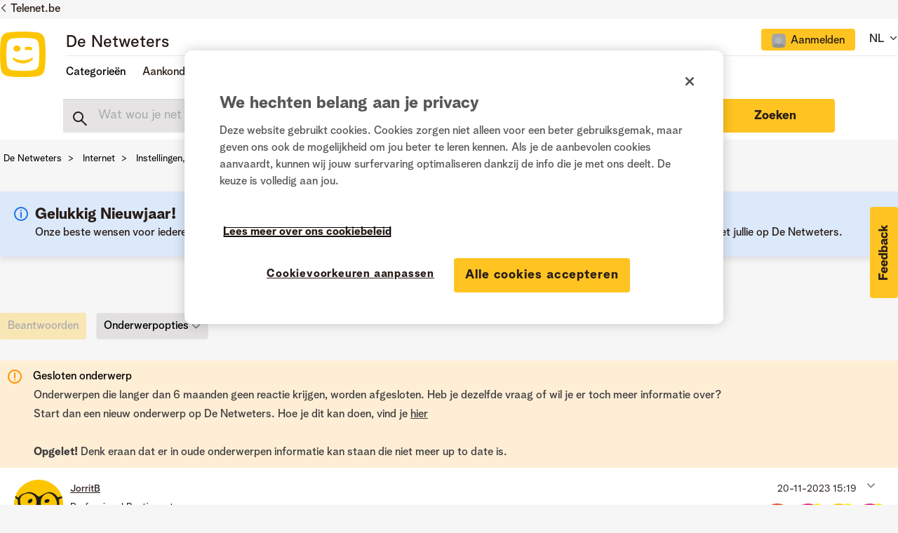

--- FILE ---
content_type: text/html;charset=UTF-8
request_url: https://www.netweters.be/t5/Instellingen-software-hardware/PlayStation-Portal-mobile-hotspot-probleem/m-p/180775/highlight/true
body_size: 46943
content:
<!DOCTYPE html><html prefix="og: http://ogp.me/ns#" dir="ltr" lang="nl" class="no-js">
	<head>
	
	<title>
	Re: PlayStation Portal mobile hotspot probleem - De Netweters
</title>
	
	
	<link href="/html/assets/favicon.ico" rel="shortcut icon" />
<link type="text/css" rel="stylesheet" href="https://static.telenet.be/assets/fonts/bloomspeak/fonts.css">
<meta name="language" content="NL" />

<script src="https://assets.adobedtm.com/3ce8236b487d/f540971d92da/launch-312b948314e7.min.js" async></script>

<link href="/html/assets/slick.css" rel="stylesheet" type="text/css"/>

	
	
	
	<meta content="width=device-width, initial-scale=1.0" name="viewport"/><meta content="2024-02-15T07:25:27+01:00" itemprop="dateModified"/><meta content="text/html; charset=UTF-8" http-equiv="Content-Type"/><link href="https://www.netweters.be/t5/Instellingen-software-hardware/PlayStation-Portal-mobile-hotspot-probleem/td-p/180774" rel="canonical"/>
	<meta content="De Netweters / Les Netnologues" property="og:site_name"/><meta content="article" property="og:type"/><meta content="https://www.netweters.be/t5/Instellingen-software-hardware/PlayStation-Portal-mobile-hotspot-probleem/td-p/180774" property="og:url"/><meta content="Instellingen, software &amp; hardware" property="article:section"/><meta content="Probeer eens Privé-DNS op je Oneplus 10T 5G uit te schakelen. (Instellingen &gt; Verbinding en delen &gt; Privé-DNS)" property="og:description"/><meta content="2023-11-20T14:33:28.120Z" property="article:published_time"/><meta content="2024-02-15T07:25:27+01:00" property="article:modified_time"/><meta content="Re: PlayStation Portal mobile hotspot probleem" property="og:title"/>
	
	
	
	    
            	<link href="/skins/2038708/f4ddcfcf5d84b37b5a32eb1f1d302df1/telenet.css" rel="stylesheet" type="text/css"/>
            
	

	
	
	
	
	<!-- OneTrust Cookies Consent Notice start -->
<script src="https://cdn.cookielaw.org/scripttemplates/otSDKStub.js" type="text/javascript" data-document-language="true" charset="UTF-8" data-domain-script="e9723a1c-3b05-4958-bbc2-852947f3e589"></script>

<script type="text/javascript">
function OptanonWrapper() {}
</script>
<!-- OneTrust Cookies Consent Notice end -->

<script type="text/javascript" src="/html/assets/js.cookie.js"></script>

<script type="text/javascript" src="/t5/scripts/EF7B13D9B64EB8BBD9C87DD3095E9284/lia-scripts-head-min.js"></script><script language="javascript" type="text/javascript">
<!--
window.FileAPI = { jsPath: '/html/assets/js/vendor/ng-file-upload-shim/' };
LITHIUM.PrefetchData = {"Components":{},"commonResults":{}};
LITHIUM.DEBUG = false;
LITHIUM.CommunityJsonObject = {
  "Validation" : {
    "image.description" : {
      "min" : 0,
      "max" : 1000,
      "isoneof" : [ ],
      "type" : "string"
    },
    "tkb.toc_maximum_heading_level" : {
      "min" : 1,
      "max" : 6,
      "isoneof" : [ ],
      "type" : "integer"
    },
    "tkb.toc_heading_list_style" : {
      "min" : 0,
      "max" : 50,
      "isoneof" : [
        "disc",
        "circle",
        "square",
        "none"
      ],
      "type" : "string"
    },
    "blog.toc_maximum_heading_level" : {
      "min" : 1,
      "max" : 6,
      "isoneof" : [ ],
      "type" : "integer"
    },
    "tkb.toc_heading_indent" : {
      "min" : 5,
      "max" : 50,
      "isoneof" : [ ],
      "type" : "integer"
    },
    "blog.toc_heading_indent" : {
      "min" : 5,
      "max" : 50,
      "isoneof" : [ ],
      "type" : "integer"
    },
    "blog.toc_heading_list_style" : {
      "min" : 0,
      "max" : 50,
      "isoneof" : [
        "disc",
        "circle",
        "square",
        "none"
      ],
      "type" : "string"
    }
  },
  "User" : {
    "settings" : {
      "imageupload.legal_file_extensions" : "*.jpg;*.JPG;*.jpeg;*.JPEG;*.gif;*.GIF;*.png;*.PNG",
      "config.enable_avatar" : true,
      "integratedprofile.show_klout_score" : true,
      "layout.sort_view_by_last_post_date" : true,
      "layout.friendly_dates_enabled" : false,
      "profileplus.allow.anonymous.scorebox" : false,
      "tkb.message_sort_default" : "topicPublishDate",
      "layout.format_pattern_date" : "dd-MM-yyyy",
      "config.require_search_before_post" : "off",
      "isUserLinked" : false,
      "integratedprofile.cta_add_topics_dismissal_timestamp" : -1,
      "layout.message_body_image_max_size" : 1000,
      "profileplus.everyone" : false,
      "integratedprofile.cta_connect_wide_dismissal_timestamp" : -1,
      "blog.toc_maximum_heading_level" : "",
      "integratedprofile.hide_social_networks" : false,
      "blog.toc_heading_indent" : "",
      "contest.entries_per_page_num" : 20,
      "layout.messages_per_page_linear" : 15,
      "integratedprofile.cta_manage_topics_dismissal_timestamp" : -1,
      "profile.shared_profile_test_group" : false,
      "integratedprofile.cta_personalized_feed_dismissal_timestamp" : -1,
      "integratedprofile.curated_feed_size" : 10,
      "contest.one_kudo_per_contest" : false,
      "integratedprofile.enable_social_networks" : false,
      "integratedprofile.my_interests_dismissal_timestamp" : -1,
      "profile.language" : "nl",
      "layout.friendly_dates_max_age_days" : 0,
      "layout.threading_order" : "thread_ascending",
      "blog.toc_heading_list_style" : "disc",
      "useRecService" : false,
      "layout.module_welcome" : "",
      "imageupload.max_uploaded_images_per_upload" : 15,
      "imageupload.max_uploaded_images_per_user" : 500,
      "integratedprofile.connect_mode" : "",
      "tkb.toc_maximum_heading_level" : "",
      "tkb.toc_heading_list_style" : "disc",
      "sharedprofile.show_hovercard_score" : true,
      "config.search_before_post_scope" : "community",
      "tkb.toc_heading_indent" : "",
      "p13n.cta.recommendations_feed_dismissal_timestamp" : -1,
      "imageupload.max_file_size" : 3072,
      "layout.show_batch_checkboxes" : false,
      "integratedprofile.cta_connect_slim_dismissal_timestamp" : -1
    },
    "isAnonymous" : true,
    "policies" : {
      "image-upload.process-and-remove-exif-metadata" : false
    },
    "registered" : false,
    "emailRef" : "",
    "id" : -1,
    "login" : "Ex-Netweter"
  },
  "Server" : {
    "communityPrefix" : "/uqeik96587",
    "nodeChangeTimeStamp" : 1767989735612,
    "tapestryPrefix" : "/t5",
    "deviceMode" : "DESKTOP",
    "responsiveDeviceMode" : "DESKTOP",
    "membershipChangeTimeStamp" : "0",
    "version" : "25.12",
    "branch" : "25.12-release",
    "showTextKeys" : false
  },
  "Config" : {
    "phase" : "prod",
    "integratedprofile.cta.reprompt.delay" : 30,
    "profileplus.tracking" : {
      "profileplus.tracking.enable" : false,
      "profileplus.tracking.click.enable" : false,
      "profileplus.tracking.impression.enable" : false
    },
    "app.revision" : "2512231126-s6f44f032fc-b18",
    "navigation.manager.community.structure.limit" : "1000"
  },
  "Activity" : {
    "Results" : [ ]
  },
  "NodeContainer" : {
    "viewHref" : "https://www.netweters.be/t5/Internet/ct-p/Internet",
    "description" : "In deze categorie vind je topics terug over internet: wifi-gerelateerde vragen, e-mail instellingen of informatie over hardware en software.",
    "id" : "Internet",
    "shortTitle" : "Internet",
    "title" : "Internet",
    "nodeType" : "category"
  },
  "Page" : {
    "skins" : [
      "telenet",
      "responsive_peak"
    ],
    "authUrls" : {
      "loginUrl" : "https://www.netweters.be/plugins/common/feature/oidcss/sso_login_redirect/providerid/default?lang=nl&referer=https%3A%2F%2Fwww.netweters.be%2Ft5%2FInstellingen-software-hardware%2FPlayStation-Portal-mobile-hotspot-probleem%2Fm-p%2F180775%2Fhighlight%2Ftrue",
      "loginUrlNotRegistered" : "https://www.netweters.be/plugins/common/feature/oidcss/sso_login_redirect/providerid/default?lang=nl&redirectreason=notregistered&referer=https%3A%2F%2Fwww.netweters.be%2Ft5%2FInstellingen-software-hardware%2FPlayStation-Portal-mobile-hotspot-probleem%2Fm-p%2F180775%2Fhighlight%2Ftrue",
      "loginUrlNotRegisteredDestTpl" : "https://www.netweters.be/plugins/common/feature/oidcss/sso_login_redirect/providerid/default?lang=nl&redirectreason=notregistered&referer=%7B%7BdestUrl%7D%7D"
    },
    "name" : "ForumTopicPage",
    "rtl" : false,
    "object" : {
      "viewHref" : "/t5/Instellingen-software-hardware/PlayStation-Portal-mobile-hotspot-probleem/td-p/180774",
      "subject" : "PlayStation Portal mobile hotspot probleem",
      "id" : 180774,
      "page" : "ForumTopicPage",
      "type" : "Thread"
    }
  },
  "WebTracking" : {
    "Activities" : { },
    "path" : "Community:De Netweters/Category:Nederlands/Category:Internet/Board:Instellingen, software & hardware/Message:Re: PlayStation Portal mobile hotspot probleem"
  },
  "Feedback" : {
    "targeted" : { }
  },
  "Seo" : {
    "markerEscaping" : {
      "pathElement" : {
        "prefix" : "@",
        "match" : "^[0-9][0-9]$"
      },
      "enabled" : false
    }
  },
  "TopLevelNode" : {
    "viewHref" : "https://www.netweters.be/t5/Nederlands/ct-p/TaalNL",
    "description" : "Welkom op de community van Telenet, het platform waar klanten elkaar helpen.",
    "id" : "TaalNL",
    "shortTitle" : "Nederlands",
    "title" : "Nederlands",
    "nodeType" : "category"
  },
  "Community" : {
    "viewHref" : "https://www.netweters.be/",
    "integratedprofile.lang_code" : "nl",
    "integratedprofile.country_code" : "US",
    "id" : "uqeik96587",
    "shortTitle" : "De Netweters",
    "title" : "De Netweters"
  },
  "CoreNode" : {
    "conversationStyle" : "forum",
    "viewHref" : "https://www.netweters.be/t5/Instellingen-software-hardware/bd-p/Instellingen_software_en_hardware",
    "settings" : { },
    "description" : "Op zoek naar informatie over software of specifieke hardware? Hulp nodig bij bepaalde modeminstellingen of inhome setup? Stel dan hier je vraag.",
    "id" : "Instellingen_software_en_hardware",
    "shortTitle" : "Instellingen, software & hardware",
    "title" : "Instellingen, software & hardware",
    "nodeType" : "Board",
    "ancestors" : [
      {
        "viewHref" : "https://www.netweters.be/t5/Internet/ct-p/Internet",
        "description" : "In deze categorie vind je topics terug over internet: wifi-gerelateerde vragen, e-mail instellingen of informatie over hardware en software.",
        "id" : "Internet",
        "shortTitle" : "Internet",
        "title" : "Internet",
        "nodeType" : "category"
      },
      {
        "viewHref" : "https://www.netweters.be/t5/Nederlands/ct-p/TaalNL",
        "description" : "Welkom op de community van Telenet, het platform waar klanten elkaar helpen.",
        "id" : "TaalNL",
        "shortTitle" : "Nederlands",
        "title" : "Nederlands",
        "nodeType" : "category"
      },
      {
        "viewHref" : "https://www.netweters.be/",
        "description" : "",
        "id" : "uqeik96587",
        "shortTitle" : "De Netweters",
        "title" : "De Netweters",
        "nodeType" : "Community"
      }
    ]
  }
};
LITHIUM.Components.RENDER_URL = "/t5/util/componentrenderpage/component-id/#{component-id}?render_behavior=raw";
LITHIUM.Components.ORIGINAL_PAGE_NAME = 'forums/v5/ForumTopicPage';
LITHIUM.Components.ORIGINAL_PAGE_ID = 'ForumTopicPage';
LITHIUM.Components.ORIGINAL_PAGE_CONTEXT = '[base64]';
LITHIUM.Css = {
  "BASE_DEFERRED_IMAGE" : "lia-deferred-image",
  "BASE_BUTTON" : "lia-button",
  "BASE_SPOILER_CONTAINER" : "lia-spoiler-container",
  "BASE_TABS_INACTIVE" : "lia-tabs-inactive",
  "BASE_TABS_ACTIVE" : "lia-tabs-active",
  "BASE_AJAX_REMOVE_HIGHLIGHT" : "lia-ajax-remove-highlight",
  "BASE_FEEDBACK_SCROLL_TO" : "lia-feedback-scroll-to",
  "BASE_FORM_FIELD_VALIDATING" : "lia-form-field-validating",
  "BASE_FORM_ERROR_TEXT" : "lia-form-error-text",
  "BASE_FEEDBACK_INLINE_ALERT" : "lia-panel-feedback-inline-alert",
  "BASE_BUTTON_OVERLAY" : "lia-button-overlay",
  "BASE_TABS_STANDARD" : "lia-tabs-standard",
  "BASE_AJAX_INDETERMINATE_LOADER_BAR" : "lia-ajax-indeterminate-loader-bar",
  "BASE_AJAX_SUCCESS_HIGHLIGHT" : "lia-ajax-success-highlight",
  "BASE_CONTENT" : "lia-content",
  "BASE_JS_HIDDEN" : "lia-js-hidden",
  "BASE_AJAX_LOADER_CONTENT_OVERLAY" : "lia-ajax-loader-content-overlay",
  "BASE_FORM_FIELD_SUCCESS" : "lia-form-field-success",
  "BASE_FORM_WARNING_TEXT" : "lia-form-warning-text",
  "BASE_FORM_FIELDSET_CONTENT_WRAPPER" : "lia-form-fieldset-content-wrapper",
  "BASE_AJAX_LOADER_OVERLAY_TYPE" : "lia-ajax-overlay-loader",
  "BASE_FORM_FIELD_ERROR" : "lia-form-field-error",
  "BASE_SPOILER_CONTENT" : "lia-spoiler-content",
  "BASE_FORM_SUBMITTING" : "lia-form-submitting",
  "BASE_EFFECT_HIGHLIGHT_START" : "lia-effect-highlight-start",
  "BASE_FORM_FIELD_ERROR_NO_FOCUS" : "lia-form-field-error-no-focus",
  "BASE_EFFECT_HIGHLIGHT_END" : "lia-effect-highlight-end",
  "BASE_SPOILER_LINK" : "lia-spoiler-link",
  "BASE_DISABLED" : "lia-link-disabled",
  "FACEBOOK_LOGOUT" : "lia-component-users-action-logout",
  "FACEBOOK_SWITCH_USER" : "lia-component-admin-action-switch-user",
  "BASE_FORM_FIELD_WARNING" : "lia-form-field-warning",
  "BASE_AJAX_LOADER_FEEDBACK" : "lia-ajax-loader-feedback",
  "BASE_AJAX_LOADER_OVERLAY" : "lia-ajax-loader-overlay",
  "BASE_LAZY_LOAD" : "lia-lazy-load"
};
(function() { if (!window.LITHIUM_SPOILER_CRITICAL_LOADED) { window.LITHIUM_SPOILER_CRITICAL_LOADED = true; window.LITHIUM_SPOILER_CRITICAL_HANDLER = function(e) { if (!window.LITHIUM_SPOILER_CRITICAL_LOADED) return; if (e.target.classList.contains('lia-spoiler-link')) { var container = e.target.closest('.lia-spoiler-container'); if (container) { var content = container.querySelector('.lia-spoiler-content'); if (content) { if (e.target.classList.contains('open')) { content.style.display = 'none'; e.target.classList.remove('open'); } else { content.style.display = 'block'; e.target.classList.add('open'); } } e.preventDefault(); return false; } } }; document.addEventListener('click', window.LITHIUM_SPOILER_CRITICAL_HANDLER, true); } })();
LITHIUM.noConflict = true;
LITHIUM.useCheckOnline = false;
LITHIUM.RenderedScripts = [
  "jquery.placeholder-2.0.7.js",
  "AjaxSupport.js",
  "ForceLithiumJQuery.js",
  "Sandbox.js",
  "jquery.hoverIntent-r6.js",
  "MessageViewDisplay.js",
  "InlineMessageReplyEditor.js",
  "SearchAutoCompleteToggle.js",
  "Lithium.js",
  "jquery.iframe-shim-1.0.js",
  "jquery.ui.widget.js",
  "jquery.js",
  "EarlyEventCapture.js",
  "jquery.clone-position-1.0.js",
  "jquery.ui.position.js",
  "DropDownMenu.js",
  "ElementQueries.js",
  "json2.js",
  "Globals.js",
  "jquery.scrollTo.js",
  "Video.js",
  "SearchForm.js",
  "NoConflict.js",
  "jquery.ui.draggable.js",
  "InformationBox.js",
  "Namespace.js",
  "jquery.ajax-cache-response-1.0.js",
  "jquery.css-data-1.0.js",
  "jquery.ui.resizable.js",
  "PolyfillsAll.js",
  "jquery.tmpl-1.1.1.js",
  "DropDownMenuVisibilityHandler.js",
  "Components.js",
  "jquery.ui.core.js",
  "jquery.effects.core.js",
  "PartialRenderProxy.js",
  "jquery.function-utils-1.0.js",
  "jquery.ui.mouse.js",
  "Events.js",
  "DataHandler.js",
  "jquery.blockui.js",
  "AutoComplete.js",
  "jquery.position-toggle-1.0.js",
  "jquery.delayToggle-1.0.js",
  "CustomEvent.js",
  "MessageBodyDisplay.js",
  "prism.js",
  "ResizeSensor.js",
  "jquery.json-2.6.0.js",
  "Auth.js",
  "jquery.lithium-selector-extensions.js",
  "jquery.iframe-transport.js",
  "jquery.autocomplete.js",
  "UserNavigationCombine.js",
  "Forms.js",
  "InlineMessageEditor.js",
  "Tooltip.js",
  "DeferredImages.js",
  "AjaxFeedback.js",
  "jquery.viewport-1.0.js",
  "ActiveCast3.js",
  "SpoilerToggle.js",
  "Throttle.js",
  "jquery.appear-1.1.1.js",
  "Placeholder.js",
  "Loader.js",
  "InlineMessageReplyContainer.js",
  "LiModernizr.js",
  "jquery.ui.dialog.js",
  "jquery.fileupload.js",
  "LazyLoadComponent.js",
  "jquery.tools.tooltip-1.2.6.js",
  "Cache.js",
  "HelpIcon.js",
  "Text.js",
  "jquery.effects.slide.js",
  "ElementMethods.js"
];// -->
</script><script type="text/javascript" src="/t5/scripts/D60EB96AE5FF670ED274F16ABB044ABD/lia-scripts-head-min.js"></script></head>
	<body class="lia-board lia-user-status-anonymous ForumTopicPage lia-body lia-a11y" id="lia-body">
	
	
	<div id="552-171-2" class="ServiceNodeInfoHeader">
</div>
	
	
	
	

	<div class="lia-page">
		<center>
			
				
					
	
	<div class="MinimumWidthContainer">
		<div class="min-width-wrapper">
			<div class="min-width">		
				
						<div class="lia-content">
                            
							
							
							
		
	<div class="lia-quilt lia-quilt-forum-topic-page lia-quilt-layout-forum-topic-page2021 lia-top-quilt lia-forum-topic-page-gte-5">
	<div class="lia-quilt-row lia-quilt-row-header-recommondations">
		<div class="lia-quilt-column lia-quilt-column-24 lia-quilt-column-single lia-quilt-column-common-header">
			<div class="lia-quilt-column-alley lia-quilt-column-alley-single">
	
		
			<div data-elastic-exclude>
		
			<div class="lia-quilt lia-quilt-header-small lia-quilt-layout-header lia-component-quilt-header-small">
	<div class="lia-quilt-row lia-quilt-row-header">
		<div class="lia-quilt-column lia-quilt-column-24 lia-quilt-column-single lia-quilt-column-common-header">
			<div class="lia-quilt-column-alley lia-quilt-column-alley-single">
	
		
			



<div class="telenet-dektop-header-wrapper">
        <div class="netweters21-corporate-header-container">
        <div class="netweters21-corporate-header">
            <a href="https://www.telenet.be" class="corporate-link">Telenet.be</a>
        </div>
        </div>

        <div class="netweters21-header-container">
            <div class="netweters21-header">
            <div class="netweters21-telenet-logo"><a href="/?category.id=TaalNL"><img src="https://www.netweters.be/html/@0C23C1794D2D96F8C248D4FE669520F6/assets/Telenet logo signatures.png" alt="telenet"></a></div>
            
        <div class="netweters21-nav-container">
                <div class="netweters21-nav-container-top">
                    <div class="netweters21-forum-head">
                    <a href="/?category.id=TaalNL">De Netweters</a>
                    </div>
                    <div class="telenet-login-nav">
                                <div class="not-authenticated">
<ul role="list" id="list_a40c3d8ea46cd4" class="lia-list-standard-inline UserNavigation lia-component-common-widget-user-navigation-combine">
	
				
	
		
			
		
			
		
			
		
			<li role="listitem"><a class="lia-link-navigation registration-link lia-component-users-action-registration" rel="nofollow" id="registrationPageV2_a40c3d8ea46cd4" href="https://www.netweters.be/?lang=nl&amp;referer=https%3A%2F%2Fwww.netweters.be%2Ft5%2FInstellingen-software-hardware%2FPlayStation-Portal-mobile-hotspot-probleem%2Fm-p%2F180775%2Fhighlight%2Ftrue">Registreren</a></li>
		
			<li aria-hidden="true"><span class="separator lia-component-common-widget-user-nav-separator-character">·</span></li>
		
			
		
			
		
			<li role="listitem"><a class="lia-link-navigation login-link lia-authentication-link lia-component-users-action-login" rel="nofollow" id="loginPageV2_a40c3d8ea46cd4" href="https://www.netweters.be/plugins/common/feature/oidcss/sso_login_redirect/providerid/default?lang=nl&amp;referer=https%3A%2F%2Fwww.netweters.be%2Ft5%2FInstellingen-software-hardware%2FPlayStation-Portal-mobile-hotspot-probleem%2Fm-p%2F180775%2Fhighlight%2Ftrue">Aanmelden</a></li>
		
			
		
			<li aria-hidden="true"><span class="separator lia-component-common-widget-user-nav-separator-character">·</span></li>
		
			
		
			
		
			<li role="listitem"><a class="lia-link-navigation faq-link lia-component-help-action-faq" id="faqPage_a40c3d8ea46cd4" href="/t5/help/faqpage">Help</a></li>
		
			
		
			
		
	
	

			
</ul>                                </div>
                    </div>
                    <div class="telenet-language-nav">
                    <ul>
                    <li><span>NL</span>
                    <span class="lia-nav-icon lia-nav-icon-right lia-fa lia-fa-icon lia-fa-angle-down"></span>
                        <ul>
                        <li><a href="/?category.id=TaalFR">FR</a></li>
                        </ul>
                    </li>
                    </ul>
                </div>
                </div>
                
                
                <div class="netweters21-nav-container-bottom">
                    <div class="netweters21-nav-container-bottom-left">
                    <ul class="header-nav">
                            <li class="nav-item"><a class="topic-nav">Categorieën</a>
                                <ul>
                                        <li>
                                            <a href="/t5/Over-de-community/ct-p/Netweters_feedback">Over de community</a>
                                        </li>
                                        <li>
                                            <a href="/t5/Televisie/ct-p/Televisie">Televisie</a>
                                        </li>
                                        <li>
                                            <a href="/t5/Internet/ct-p/Internet">Internet</a>
                                        </li>
                                        <li>
                                            <a href="/t5/Telefonie-mobiel-vast/ct-p/mobiele_vaste_telefonie">Telefonie (mobiel & vast)</a>
                                        </li>
                                        <li>
                                            <a href="/t5/Apps-platformen/ct-p/Apps">Apps & platformen</a>
                                        </li>
                                        <li>
                                            <a href="/t5/Lounge/ct-p/Lounge">Lounge</a>
                                        </li>
                                </ul>
                            </li>
                            
                              <li class="nav-item">Aankondigingen
                                <ul>
                                  <li><a href="/t5/Aankondigingen/Een-knallend-Nieuwjaar-met-De-Netweters/ba-p/213547">Een knallend Nieuwjaar met De Netweters! 🎉</a></li>
                                  <li><a href="/t5/Aankondigingen/Alles-van-Play-Sports-in-%C3%A9%C3%A9n-app/ba-p/203665">Alles van Play Sports in één app</a></li>
                                  <li><a href="/t5/Aankondigingen/Opkuis-van-oude-Netweters-accounts-tussen-26-2-en-03-3/ba-p/201459">Opkuis van oude Netweters-accounts tussen 26/2 en 03/3</a></li>
                                  <li><a href="/t5/Aankondigingen/Fijne-feestdagen-voor-iedereen/ba-p/198480">Fijne feestdagen voor iedereen!</a></li>
                                  <li><a href="/t5/Aankondigingen/De-Netweters-viert-zijn-10de-verjaardag/ba-p/196294">De Netweters viert zijn 10de verjaardag!</a></li>
<li><a href="/t5/Aankondigingen/bg-p/Aankondigingen">Alle aankondigingen</a></li>
                                </ul>
                              </li>

                             <li class="nav-item"><a href="/t5/Community-gids/bg-p/Community_gids">Community gids</a></li>
                    </ul> 
                
                    </div>
                    <div class="netweters21-nav-container-bottom-right">
                                
                    </div>            
                </div>
            </div>
            </div>
        </div>



       

</div>

<div class="telenet-mobile-header-wrapper left">
<div class="topic-wrapper">
    <button class="topic-nav">Topics</button>
            <div class="topics">
                <div class="telenet-login-nav">
                            <div class="not-authenticated">
<ul role="list" id="list_a40c3d8ec6b751" class="lia-list-standard-inline UserNavigation lia-component-common-widget-user-navigation-combine">
	
				
	
		
			
		
			
		
			
		
			<li role="listitem"><a class="lia-link-navigation registration-link lia-component-users-action-registration" rel="nofollow" id="registrationPageV2_a40c3d8ec6b751" href="https://www.netweters.be/?lang=nl&amp;referer=https%3A%2F%2Fwww.netweters.be%2Ft5%2FInstellingen-software-hardware%2FPlayStation-Portal-mobile-hotspot-probleem%2Fm-p%2F180775%2Fhighlight%2Ftrue">Registreren</a></li>
		
			<li aria-hidden="true"><span class="separator lia-component-common-widget-user-nav-separator-character">·</span></li>
		
			
		
			
		
			<li role="listitem"><a class="lia-link-navigation login-link lia-authentication-link lia-component-users-action-login" rel="nofollow" id="loginPageV2_a40c3d8ec6b751" href="https://www.netweters.be/plugins/common/feature/oidcss/sso_login_redirect/providerid/default?lang=nl&amp;referer=https%3A%2F%2Fwww.netweters.be%2Ft5%2FInstellingen-software-hardware%2FPlayStation-Portal-mobile-hotspot-probleem%2Fm-p%2F180775%2Fhighlight%2Ftrue">Aanmelden</a></li>
		
			
		
			<li aria-hidden="true"><span class="separator lia-component-common-widget-user-nav-separator-character">·</span></li>
		
			
		
			
		
			<li role="listitem"><a class="lia-link-navigation faq-link lia-component-help-action-faq" id="faqPage_a40c3d8ec6b751" href="/t5/help/faqpage">Help</a></li>
		
			
		
			
		
	
	

			
</ul>                            </div>
                </div>
                <div class="telenet-topic-nav">
<ul>

<li class="nav-item-mobile"><a>Categorieën</a>
                                <ul class="subnav-mobile">
                                        <li>
                                            <a href="/t5/Over-de-community/ct-p/Netweters_feedback">Over de community</a>
                                        </li>
                                        <li>
                                            <a href="/t5/Televisie/ct-p/Televisie">Televisie</a>
                                        </li>
                                        <li>
                                            <a href="/t5/Internet/ct-p/Internet">Internet</a>
                                        </li>
                                        <li>
                                            <a href="/t5/Telefonie-mobiel-vast/ct-p/mobiele_vaste_telefonie">Telefonie (mobiel & vast)</a>
                                        </li>
                                        <li>
                                            <a href="/t5/Apps-platformen/ct-p/Apps">Apps & platformen</a>
                                        </li>
                                        <li>
                                            <a href="/t5/Lounge/ct-p/Lounge">Lounge</a>
                                        </li>
                                </ul>
                            </li>
                            
                              <li class="nav-item-mobile">Aankondigingen
                                <ul class="subnav-mobile">
                                  <li><a href="/t5/Aankondigingen/Een-knallend-Nieuwjaar-met-De-Netweters/ba-p/213547">Een knallend Nieuwjaar met De Netweters! 🎉</a></li>
                                  <li><a href="/t5/Aankondigingen/Alles-van-Play-Sports-in-%C3%A9%C3%A9n-app/ba-p/203665">Alles van Play Sports in één app</a></li>
                                  <li><a href="/t5/Aankondigingen/Opkuis-van-oude-Netweters-accounts-tussen-26-2-en-03-3/ba-p/201459">Opkuis van oude Netweters-accounts tussen 26/2 en 03/3</a></li>
                                  <li><a href="/t5/Aankondigingen/Fijne-feestdagen-voor-iedereen/ba-p/198480">Fijne feestdagen voor iedereen!</a></li>
                                  <li><a href="/t5/Aankondigingen/De-Netweters-viert-zijn-10de-verjaardag/ba-p/196294">De Netweters viert zijn 10de verjaardag!</a></li>
                                  <li><a href="/t5/Aankondigingen/bg-p/Aankondigingen">Alle aankondigingen</a></li>
                                </ul>
                              </li>

                             <li><a href="/t5/Community-gids/bg-p/Community_gids">Community gids</a></li>
</ul>

                </div>


        

                <div class="telenet-language-nav">
                    <ul>
                        <li><span>NL</span>
                            <ul>
                                <li><a href="/?category.id=TaalFR">FR</a></li>
                            </ul>
                        </li>
                    </ul>
                </div>
 <div class="profile-numbers-info">Netweters statistieken</div>
<div id="telenet-numbers">
    <table>
        <tr>
            <td class="red">
<div class="white-block">
                <span>25.832</span>
                netweters
</div>
            </td>
            <td class="blue">
<div class="white-block">
                <span>160.170</span>
                antwoorden

</div>
            </td>
        </tr>
        <tr>
            <td class="magenta">
<div class="white-block">
                <span>21.572</span>
                vragen
</div>
            </td>
            <td class="blue-light">
<div class="white-block">
                <a href="/t5/forums/searchpage/tab/message?filter=solvedThreads&solved=true&sort_by=-topicPostDate">
                    <span>6.773</span>
                    oplossingen
                </a>
</div>
            </td>
        </tr>
    </table>
</div>                <div class="telenet-main-nav clearfix">
                    <ul>
                        <li class="active"><a href="https://www2.telenet.be/nl/" target="_blank">Privé</a></li>
                        <li><a href="https://www2.telenet.be/nl/business/" target="_blank">Business</a></li>
                    </ul>
                </div>
            </div>
        </div>

<a href="/" class="telenet-logo">
        <img src="https://www.netweters.be/html/@0C23C1794D2D96F8C248D4FE669520F6/assets/Telenet logo signatures.png" alt="telenet">
        </a>

        <div class="mobile-user-info">
<ul role="list" id="list_a40c3d9131ef7b" class="lia-list-standard-inline UserNavigation lia-component-common-widget-user-navigation-combine">
	
				
	
		
			
		
			
		
			
		
			<li role="listitem"><a class="lia-link-navigation registration-link lia-component-users-action-registration" rel="nofollow" id="registrationPageV2_a40c3d9131ef7b" href="https://www.netweters.be/?lang=nl&amp;referer=https%3A%2F%2Fwww.netweters.be%2Ft5%2FInstellingen-software-hardware%2FPlayStation-Portal-mobile-hotspot-probleem%2Fm-p%2F180775%2Fhighlight%2Ftrue">Registreren</a></li>
		
			<li aria-hidden="true"><span class="separator lia-component-common-widget-user-nav-separator-character">·</span></li>
		
			
		
			
		
			<li role="listitem"><a class="lia-link-navigation login-link lia-authentication-link lia-component-users-action-login" rel="nofollow" id="loginPageV2_a40c3d9131ef7b" href="https://www.netweters.be/plugins/common/feature/oidcss/sso_login_redirect/providerid/default?lang=nl&amp;referer=https%3A%2F%2Fwww.netweters.be%2Ft5%2FInstellingen-software-hardware%2FPlayStation-Portal-mobile-hotspot-probleem%2Fm-p%2F180775%2Fhighlight%2Ftrue">Aanmelden</a></li>
		
			
		
			<li aria-hidden="true"><span class="separator lia-component-common-widget-user-nav-separator-character">·</span></li>
		
			
		
			
		
			<li role="listitem"><a class="lia-link-navigation faq-link lia-component-help-action-faq" id="faqPage_a40c3d9131ef7b" href="/t5/help/faqpage">Help</a></li>
		
			
		
			
		
	
	

			
</ul>        </div>

</div>







        <div class="netweters21-header-container board-search">
          <div class="netweters21-header netweters21-smallheader">
            <div class="search forumtopic">
<div id="lia-searchformV32_a40c3d914cddf0" class="SearchForm lia-search-form-wrapper lia-mode-default lia-component-common-widget-search-form">
	

	
		<div class="lia-inline-ajax-feedback">
			<div class="AjaxFeedback" id="ajaxfeedback_a40c3d914cddf0"></div>
			
	

	

		</div>

	

	
		<div id="searchautocompletetoggle_a40c3d914cddf0">	
	
		

	
		<div class="lia-inline-ajax-feedback">
			<div class="AjaxFeedback" id="ajaxfeedback_a40c3d914cddf0_0"></div>
			
	

	

		</div>

	

	
			
            <form enctype="multipart/form-data" class="lia-form lia-form-inline SearchForm" action="https://www.netweters.be/t5/forums/v5/forumtopicpage.searchformv32.form.form" method="post" id="form_a40c3d914cddf0" name="form_a40c3d914cddf0"><div class="t-invisible"><input value="board-id/Instellingen_software_en_hardware/message-id/34333/highlight/true" name="t:ac" type="hidden"></input><input value="search/contributions/page" name="t:cp" type="hidden"></input><input value="[base64].." name="lia-form-context" type="hidden"></input><input value="ForumTopicPage:board-id/Instellingen_software_en_hardware/message-id/34333/highlight/true:searchformv32.form:" name="liaFormContentKey" type="hidden"></input><input value="5DI9GWMef1Esyz275vuiiOExwpQ=:H4sIAAAAAAAAALVSTU7CQBR+krAixkj0BrptjcpCMSbERGKCSmxcm+kwlGrbqTOvFDYexRMYL8HCnXfwAG5dubDtFKxgYgu4mrzvm3w/M+/pHcphHQ4kI4L2dMo9FLYZoM09qbeJxQ4V0+XC7e/tamqyBPEChwgbh1JAjQtLIz6hPaYh8ZlEMaxplAvm2KZmEsm0hhmBhOKpzZzOlsEw8LevR5W3zZfPEqy0oJIYc+eCuAyh2rolfaI7xLN0I8rjWfWBj7CuzJvf5osmbxRN3hacMimNwHRtKSOr0XNnv/vx+FoCGPjhMRzljhNLYHrEt9kA5T08ACCsKvREoYuqxqLl8BLO84q4UcMITcG49y/QOGs1pYyESl5p6V6qwRW086rinVmoxMZsiZud/zBUTc6gmVc4kExkJafmcYG1GM9+wfIsCkf2OP54hal5EjnG54z8h0XhjfcF7wQUs5Kz0GTjU2rOjc/llTT4Au07pDOcBQAA" name="t:formdata" type="hidden"></input></div>
	
	

	

	

	
		<div class="lia-inline-ajax-feedback">
			<div class="AjaxFeedback" id="feedback_a40c3d914cddf0"></div>
			
	

	

		</div>

	

	

	

	


	
	<input value="0R696XUiQSig_-1" name="ticket" type="hidden"></input>
	
	<input value="form_a40c3d914cddf0" id="form_UIDform_a40c3d914cddf0" name="form_UID" type="hidden"></input>
	<input value="" id="form_instance_keyform_a40c3d914cddf0" name="form_instance_key" type="hidden"></input>
	
                

                
                    
                        <span class="lia-search-granularity-wrapper">
                            <select title="Zoekniveau" class="lia-search-form-granularity search-granularity" aria-label="Zoekniveau" id="searchGranularity_a40c3d914cddf0" name="searchGranularity"><option title="Hele community" value="TaalNL|category">Hele community</option><option title="Deze categorie" value="Internet|category">Deze categorie</option><option title="Dit bord" selected="selected" value="Instellingen_software_en_hardware|forum-board">Dit bord</option><option title="Gebruikers" value="user|user">Gebruikers</option></select>
                        </span>
                    
                

                <span class="lia-search-input-wrapper">
                    <span class="lia-search-input-field">
                        <span class="lia-button-wrapper lia-button-wrapper-secondary lia-button-wrapper-searchForm-action"><input value="searchForm" name="submitContextX" type="hidden"></input><input class="lia-button lia-button-secondary lia-button-searchForm-action" value="Zoeken" id="submitContext_a40c3d914cddf0" name="submitContext" type="submit"></input></span>

                        <span class="lia-hidden-aria-visibile" id="autocompleteInstructionsText_a40c3d914cddf0"></span><input placeholder="Wat wou je net weten?" aria-label="Zoeken" title="Zoeken" class="lia-form-type-text lia-autocomplete-input search-input lia-search-input-message" value="" id="messageSearchField_a40c3d914cddf0_0" name="messageSearchField" type="text"></input>
                        <span class="lia-hidden-aria-visibile" id="autocompleteInstructionsText_a40c3d914cddf0_0"></span><input placeholder="Wat wou je net weten?" aria-label="Zoeken" title="Zoeken" class="lia-form-type-text lia-autocomplete-input search-input lia-search-input-tkb-article lia-js-hidden" value="" id="messageSearchField_a40c3d914cddf0_1" name="messageSearchField_0" type="text"></input>
                        

	
		<span class="lia-hidden-aria-visibile" id="autocompleteInstructionsText_a40c3d914cddf0_1"></span><input placeholder="Volledige inhoud doorzoeken" ng-non-bindable="" title="Voer een gebruikersnaam of rang in" class="lia-form-type-text UserSearchField lia-search-input-user search-input lia-js-hidden lia-autocomplete-input" aria-label="Voer een gebruikersnaam of rang in" value="" id="userSearchField_a40c3d914cddf0" name="userSearchField" type="text"></input>
	

	


                        <span class="lia-hidden-aria-visibile" id="autocompleteInstructionsText_a40c3d914cddf0_2"></span><input placeholder="Enter a keyword to search within the private messages" title="Een zoekwoord invoeren" class="lia-form-type-text NoteSearchField lia-search-input-note search-input lia-js-hidden lia-autocomplete-input" aria-label="Een zoekwoord invoeren" value="" id="noteSearchField_a40c3d914cddf0_0" name="noteSearchField" type="text"></input>
						<span class="lia-hidden-aria-visibile" id="autocompleteInstructionsText_a40c3d914cddf0_3"></span><input title="Een zoekwoord invoeren" class="lia-form-type-text ProductSearchField lia-search-input-product search-input lia-js-hidden lia-autocomplete-input" aria-label="Een zoekwoord invoeren" value="" id="productSearchField_a40c3d914cddf0" name="productSearchField" type="text"></input>
                        <input class="lia-as-search-action-id" name="as-search-action-id" type="hidden"></input>
                    </span>
                </span>
                

                <span class="lia-cancel-search">annuleren</span>

                
            
</form>
		
			<div class="search-autocomplete-toggle-link lia-js-hidden">
				<span>
					<a class="lia-link-navigation auto-complete-toggle-on lia-component-search-action-enable-auto-complete" rel="nofollow" id="enableAutoComplete_a40c3d914cddf0" href="https://www.netweters.be/t5/forums/v5/forumtopicpage.enableautocomplete:enableautocomplete?t:ac=board-id/Instellingen_software_en_hardware/message-id/34333/highlight/true&amp;t:cp=action/contributions/searchactions&amp;ticket=0R696XUiQSig_-1">Suggesties inschakelen</a>					
					<span class="HelpIcon">
	<a class="lia-link-navigation help-icon lia-tooltip-trigger" role="button" aria-label="Help-pictogram" id="link_a40c3d914cddf0" href="#"><span class="lia-img-icon-help lia-fa-icon lia-fa-help lia-fa" alt="Met de functie voor automatische suggesties kunt u uw zoekresultaten snel verfijnen doordat mogelijke overeenkomsten wordt voorgesteld terwijl u typt." aria-label="Help-pictogram" role="img" id="display_a40c3d914cddf0"></span></a><div role="alertdialog" class="lia-content lia-tooltip-pos-bottom-left lia-panel-tooltip-wrapper" id="link_a40c3d914cddf0_0-tooltip-element"><div class="lia-tooltip-arrow"></div><div class="lia-panel-tooltip"><div class="content">Met de functie voor automatische suggesties kunt u uw zoekresultaten snel verfijnen doordat mogelijke overeenkomsten wordt voorgesteld terwijl u typt.</div></div></div>
</span>
				</span>
			</div>
		

	

	

	
	
	
</div>
		
	<div class="spell-check-showing-result">
		We tonen resultaten voor: <span class="lia-link-navigation show-results-for-link lia-link-disabled" aria-disabled="true" id="showingResult_a40c3d914cddf0"></span>
		
			<a class="lia-link-navigation more-synonym-search-results-for-link" rel="nofollow" id="showingMoreResult_a40c3d914cddf0" href="#"></a>
			<span class="all-results-for-synonym-search"> </span>
		

	</div>
	<div>
		
			<span class="synonym-search-instead lia-js-hidden">
				Wil je enkel zoeken naar je eigen zoekterm, zonder synoniemen? Klik dan: <a class="lia-link-navigation synonym-search-instead-for-link" rel="nofollow" id="synonymSearchInstead_a40c3d914cddf0" href="#"></a> &nbsp; 
			</span>
			<span class="spell-check-and-synonym-search-instead lia-js-hidden"> | </span>
		
		<span class="spell-check-search-instead">
			Wil je enkel zoeken naar je eigen zoekterm (niet gecorrigeerd)? Klik dan: <a class="lia-link-navigation search-instead-for-link" rel="nofollow" id="searchInstead_a40c3d914cddf0" href="#"></a>
		</span>

	</div>
	<div class="spell-check-do-you-mean lia-component-search-widget-spellcheck">
		Bedoelde je: <a class="lia-link-navigation do-you-mean-link" rel="nofollow" id="doYouMean_a40c3d914cddf0" href="#"></a>
	</div>

	

	

	


	
</div>            </div>
          </div>
        </div>




		
			
		
	
	
</div>
		</div>
	</div><div class="lia-quilt-row lia-quilt-row-breadcrumb">
		<div class="lia-quilt-column lia-quilt-column-24 lia-quilt-column-single lia-quilt-column-breadcrumbs">
			<div class="lia-quilt-column-alley lia-quilt-column-alley-single">
	
		
			<div aria-label="breadcrumbs" role="navigation" class="BreadCrumb crumb-line lia-breadcrumb lia-component-common-widget-breadcrumb">
	<ul role="list" id="list_a40c3d9228a960" class="lia-list-standard-inline">
	
		
			<li class="lia-breadcrumb-node crumb">
				<a class="lia-link-navigation crumb-community lia-breadcrumb-community lia-breadcrumb-forum" id="link_a40c3d9228a960" href="/">De Netweters</a>
			</li>
			
				<li aria-hidden="true" class="lia-breadcrumb-seperator crumb-community lia-breadcrumb-community lia-breadcrumb-forum">
				  
           			 <span>
           				 <span class="lia-img-icon-list-separator-breadcrumb lia-fa-icon lia-fa-list lia-fa-separator lia-fa-breadcrumb lia-fa" alt="" aria-label="" role="img" id="display_a40c3d9228a960"></span>
  					</span>
          		  
       			 
				</li>
			
		
			<li class="lia-breadcrumb-node crumb">
				<a class="lia-link-navigation crumb-category lia-breadcrumb-category lia-breadcrumb-forum" id="link_a40c3d9228a960_0" href="/t5/Internet/ct-p/Internet">Internet</a>
			</li>
			
				<li aria-hidden="true" class="lia-breadcrumb-seperator crumb-category lia-breadcrumb-category lia-breadcrumb-forum">
				  
           			 <span>
           				 <span class="lia-img-icon-list-separator-breadcrumb lia-fa-icon lia-fa-list lia-fa-separator lia-fa-breadcrumb lia-fa" alt="" aria-label="" role="img" id="display_a40c3d9228a960_0"></span>
  					</span>
          		  
       			 
				</li>
			
		
			<li class="lia-breadcrumb-node crumb">
				<a class="lia-link-navigation crumb-board lia-breadcrumb-board lia-breadcrumb-forum" id="link_a40c3d9228a960_1" href="/t5/Instellingen-software-hardware/bd-p/Instellingen_software_en_hardware">Instellingen, software & hardware</a>
			</li>
			
				<li aria-hidden="true" class="lia-breadcrumb-seperator crumb-board lia-breadcrumb-board lia-breadcrumb-forum">
				  
           			 <span>
           				 <span class="lia-img-icon-list-separator-breadcrumb lia-fa-icon lia-fa-list lia-fa-separator lia-fa-breadcrumb lia-fa" alt="" aria-label="" role="img" id="display_a40c3d9228a960_1"></span>
  					</span>
          		  
       			 
				</li>
			
		
			<li class="lia-breadcrumb-node crumb final-crumb">
				<span class="lia-link-navigation child-thread lia-link-disabled" aria-disabled="true" disabled="true" role="link" aria-label="Re: PlayStation Portal mobile hotspot probleem" id="link_a40c3d9228a960_2">Re: PlayStation Portal mobile hotspot probleem</span>
			</li>
			
		
	
</ul>
</div>
		
			
		
			





          <div class="updatemessage">
            <div class="infocontent">
              <h3>Gelukkig Nieuwjaar!</h3>Onze beste wensen voor iedereen! <a href="https://www.netweters.be/t5/Aankondigingen/Een-knallend-Nieuwjaar-met-De-Netweters/ba-p/213547">Hier</a> blikken we even terug naar het afgelopen jaar en kijken we vooral ook uit naar een fantastisch 2026 met jullie op De Netweters.
            </div>
          </div>



		
	
	
</div>
		</div>
	</div>
</div>
		
			</div>
		
	
	
</div>
		</div>
	</div><div class="lia-quilt-row lia-quilt-row-topic-content">
		<div class="lia-quilt-column lia-quilt-column-24 lia-quilt-column-single lia-quilt-column-topic-content">
			<div class="lia-quilt-column-alley lia-quilt-column-alley-single">
	
		
			
		
			<div data-elastic-exclude>
		
			
        
        
	

	

    
		
			
			
			<div class="lia-menu-bar lia-menu-bar-top top-block">
	<div class="lia-decoration-border-menu-bar">
		<div class="lia-decoration-border-menu-bar-top">
			<div> </div>
		</div>
		<div class="lia-decoration-border-menu-bar-content">
			<div>
				
				<div class="lia-menu-bar-buttons">
					
					<span class="lia-button-wrapper lia-button-wrapper-primary lia-link-disabled"><span class="primary-action message-reply"><span class="lia-button lia-button-primary lia-link-disabled" aria-disabled="true" id="link_1"><span>Beantwoorden</span></span></span></span>
					
					<div class="lia-menu-navigation-wrapper lia-js-hidden lia-menu-action" id="actionMenuDropDown">	
	<div class="lia-menu-navigation">
		<div class="dropdown-default-item"><a title="Optiemenu weergeven" class="lia-js-menu-opener default-menu-option lia-js-click-menu lia-link-navigation" aria-expanded="false" role="button" aria-label="Onderwerpopties" id="dropDownLink" href="#">Onderwerpopties</a>
			<div class="dropdown-positioning">
				<div class="dropdown-positioning-static">
					
	<ul aria-label="Items van vervolgkeuzemenu" role="list" id="dropdownmenuitems" class="lia-menu-dropdown-items">
		

	
	
		
			
		
			
		
			
		
			
		
			
		
			
		
			
		
			
		
			
		
			
		
			
		
			
		
			
		
			
		
			
		
			
		
			
		
			
		
			
		
			
		
			
		
			
		
			
		
			<li role="listitem"><span class="lia-link-navigation mark-thread-unread lia-link-disabled lia-component-forums-action-mark-thread-unread" aria-disabled="true" id="markThreadUnread">Alle onderwerpen als nieuw markeren</span></li>
		
			<li role="listitem"><span class="lia-link-navigation mark-thread-read lia-link-disabled lia-component-forums-action-mark-thread-read" aria-disabled="true" id="markThreadRead">Onderwerp als gelezen markeren</span></li>
		
			<li aria-hidden="true"><span class="lia-separator lia-component-common-widget-link-separator">
	<span class="lia-separator-post"></span>
	<span class="lia-separator-pre"></span>
</span></li>
		
			
		
			<li role="listitem"><span class="lia-link-navigation addThreadUserFloat lia-link-disabled lia-component-subscriptions-action-add-thread-user-float" aria-disabled="true" id="addThreadUserFloat">Dit onderwerp naar boven laten zweven</span></li>
		
			
		
			<li role="listitem"><span class="lia-link-navigation addThreadUserBookmark lia-link-disabled lia-component-subscriptions-action-add-thread-user-bookmark" aria-disabled="true" id="addThreadUserBookmark">Bladwijzer</span></li>
		
			
		
			<li role="listitem"><span class="lia-link-navigation addThreadUserEmailSubscription lia-link-disabled lia-component-subscriptions-action-add-thread-user-email" aria-disabled="true" id="addThreadUserEmailSubscription">Abonneren</span></li>
		
			<li aria-hidden="true"><span class="lia-separator lia-component-common-widget-link-separator">
	<span class="lia-separator-post"></span>
	<span class="lia-separator-pre"></span>
</span></li>
		
			
		
			
		
			
		
			
		
			<li role="listitem"><a class="lia-link-navigation print-thread lia-component-forums-action-print-thread" rel="nofollow" id="printThread" href="/t5/forums/forumtopicprintpage/board-id/Instellingen_software_en_hardware/message-id/34333/print-single-message/false/page/1">Printervriendelijke pagina</a></li>
		
			
		
			
		
			
		
			
		
			
		
	
	


	</ul>

				</div>
			</div>
		</div>
	</div>
</div>
				
				</div>
				
					
						
					<div class="lia-paging-full-wrapper" id="threadnavigator_1">
	<ul class="lia-paging-full">
		
	
		
			
				<li class="lia-paging-page-previous lia-paging-page-listing lia-component-listing">
					<a class="lia-link-navigation" title="Instellingen, software &amp; hardware" id="link" href="/t5/Instellingen-software-hardware/bd-p/Instellingen_software_en_hardware/page/30">
						<span class="lia-paging-page-arrow"></span> 
						<span class="lia-paging-page-link">Alle forumonderwerpen</span>
					</a>
				</li>
			
		
			
				<li class="lia-paging-page-previous lia-component-previous">
					<a class="lia-link-navigation" title="HGW advanced settings worden niet opgeslagen" id="link_0" href="/t5/Instellingen-software-hardware/HGW-advanced-settings-worden-niet-opgeslagen/td-p/185141">
						<span class="lia-paging-page-arrow"></span> 
						<span class="lia-paging-page-link">Vorig onderwerp</span>
					</a>
				</li>
			
		
			
				<li class="lia-paging-page-next lia-component-next">
					<a class="lia-link-navigation" title="Ik kan geen vrienden toevoegen op mijn Palworld Server" id="link_1_0" href="/t5/Instellingen-software-hardware/Ik-kan-geen-vrienden-toevoegen-op-mijn-Palworld-Server/td-p/184868">
						<span class="lia-paging-page-link">Volgend onderwerp</span>
						<span class="lia-paging-page-arrow"></span>
					</a>
				</li>		
			
		
	
	

	</ul>
</div>
				
					
				
				
				
				
			
			</div>
		</div>
		<div class="lia-decoration-border-menu-bar-bottom">
			<div> </div>
		</div>
	</div>
</div>
		
			
			<div aria-label="Gebruik de vorige en volgende koppelingen om tussen pagina’s te bewegen. Gebruik de koppelingen met paginanummers om rechtstreeks naar een pagina gaan." role="navigation" class="lia-paging-full-wrapper lia-paging-pager lia-paging-full-left-position lia-component-menu-bar" id="pager">
	

	
		<div class="lia-inline-ajax-feedback">
			<div class="AjaxFeedback" id="ajaxFeedback"></div>
			
	

	

		</div>

	

	

	

	


	
		<ul class="lia-paging-full lia-paging-full-left">
			
	
		
			
					<li class="lia-paging-page-previous lia-component-previous">
						
		<span class="lia-link-navigation lia-js-data-pageNum-1 lia-link-disabled" aria-disabled="true" id="link_2">
			<span>
				
					<span aria-hidden="true" class="lia-paging-page-arrow">&#171;</span>
				
				<span class="lia-paging-page-link">Vorige</span>
			</span>
		</span>
	
					</li>
				
		
			
					<li class="lia-component-pagesnumbered">
						<ul class="lia-paging-full-pages">
							<li class="lia-paging-page-first lia-js-data-pageNum-1">
								<span class="lia-js-data-pageNum-1 lia-link-navigation lia-link-disabled" aria-disabled="true" aria-current="page" id="link_3">1</span>
							</li><li class="lia-paging-page-last lia-js-data-pageNum-2">
								<a class="lia-js-data-pageNum-2 lia-link-navigation lia-custom-event" aria-label="Pagina 2" id="link_4" href="https://www.netweters.be/t5/Instellingen-software-hardware/PlayStation-Portal-mobile-hotspot-probleem/td-p/180774/highlight/true/page/2">2</a>
							</li>
						</ul>
					</li>
				
		
			
					<li class="lia-paging-page-next lia-component-next">
						
		<a class="lia-link-navigation lia-js-data-pageNum-2 lia-custom-event" aria-label="Volgende pagina" rel="next" id="link_0_0" href="https://www.netweters.be/t5/Instellingen-software-hardware/PlayStation-Portal-mobile-hotspot-probleem/td-p/180774/highlight/true/page/2">
			<span class="lia-paging-page-link">Volgende</span>
			
				<span aria-hidden="true" class="lia-paging-page-arrow">&#187;</span>
			
		</a>
	
					</li>
				
		
	
	

		</ul>
	

	
	

	

	

	

	

	

	

    
</div>
		
		
		
			
            <div class="InfoMessage lia-panel-feedback-inline-warning topic-closed">
                <div role="alert" class="lia-text">
                    <span class="notification">Info!</span>  <span class="lia-notification-info">Gesloten onderwerp</span>
                    <br>
                    Onderwerpen die langer dan 6 maanden geen reactie krijgen, worden afgesloten. Heb je dezelfde vraag of wil je er toch meer informatie over? <br />Start dan een nieuw onderwerp op De Netweters. Hoe je dit kan doen, vind je <a href="https://www.netweters.be/t5/custom/page/page-id/Werking">hier</a><br /><br /><b>Opgelet!</b> Denk eraan dat er in oude onderwerpen informatie kan staan die niet meer up to date is.        
                </div>
            </div>

		
			</div>
		
			



			
			
				<div>
	<div class='linear-message-list message-list'>

	    
	        
	        
        <div class='lia-linear-display-message-view' id='lineardisplaymessageviewwrapper'>
	
	<div class='first-message lia-forum-linear-view-gte-v5'>
		
	

	


		
	
		<div data-lia-message-uid='180774' id='messageview' class='lia-panel-message message-uid-180774'>
			<div data-lia-message-uid='180774' class='lia-message-view-wrapper lia-js-data-messageUid-180774 lia-component-forums-widget-message-view-two' id='messageView2_1'>
	<span id='U180774'> </span>
	<span id='M34332'> </span>
	
	

	

	

	
		<div class='lia-inline-ajax-feedback'>
			<div class='AjaxFeedback' id='ajaxfeedback'></div>
			
	

	

		</div>

	

	
		<div class='MessageView lia-message-view-forum-message lia-message-view-display lia-row-standard-unread lia-thread-topic lia-list-row-thread-readonly'>
			<span class='lia-message-state-indicator'></span>
			<div class='lia-quilt lia-quilt-forum-message lia-quilt-layout-2021-message'>
	<div class='lia-quilt-row lia-quilt-row-header'>
		<div class='lia-quilt-column lia-quilt-column-12 lia-quilt-column-left lia-quilt-column-header-left'>
			<div class='lia-quilt-column-alley lia-quilt-column-alley-left'>
	
		
			<div data-elastic-exclude>
		
			
					<div class='lia-message-author-avatar lia-component-author-avatar lia-component-message-view-widget-author-avatar'><div class='UserAvatar lia-user-avatar lia-component-common-widget-user-avatar'>
	
			
					<img class='lia-user-avatar-message' title='JorritB' alt='JorritB' id='imagedisplay' src='/t5/image/serverpage/avatar-name/community-default-avatar/avatar-theme/candy/avatar-collection/Default/avatar-display-size/message/version/2?xdesc=1.0'/>
					
				
		
</div></div>
				
		
	
	

	
		<div class='lia-message-author-with-avatar'>
			
		
			
	

	
			<span class='UserName lia-user-name lia-user-rank-Professional-Beetjesweter lia-component-message-view-widget-author-username'>
				
		
		
			<a class='lia-link-navigation lia-page-link lia-user-name-link' style='' target='_self' aria-label='Profiel weergeven van JorritB' itemprop='url' id='link_5' href='https://www.netweters.be/t5/user/viewprofilepage/user-id/111347'><span class=''>JorritB</span></a>
		
		
		
		
		
		
		
		
	
			</span>
		

		
	
		</div>
	
	

	
		
			
					
		<div class='lia-message-author-rank lia-component-author-rank lia-component-message-view-widget-author-rank'>
			Professional Beetjesweter
		</div>
	
				
		
			
					
		
	
				
		
			
					
		
	
				
		
			        <div id="telenet-numbers" class="profile">
 Berichten: <span>15</span>
         </div>


		
			
					<div class='MessageInResponseTo lia-component-message-view-widget-in-response-to lia-component-in-response-to'>
	
		
	
	
</div>
				
		
			</div>
		
	
	
</div>
		</div><div class='lia-quilt-column lia-quilt-column-12 lia-quilt-column-right lia-quilt-column-header-right'>
			<div class='lia-quilt-column-alley lia-quilt-column-alley-right'>
	
		
			<div data-elastic-exclude>
		
			
					
		<div title='Heeft gepost op' class='lia-message-post-date lia-component-post-date lia-component-message-view-widget-post-date'>
			<span class='DateTime'>
    

	
		
		
		<span class='local-date'>‎20-11-2023</span>
	
		
		<span class='local-time'>15:19</span>
	
	

	
	
	
	
	
	
	
	
	
	
	
	
</span>
		</div>
	
				
		
			<div class='lia-menu-navigation-wrapper lia-js-hidden lia-menu-action lia-component-message-view-widget-action-menu' id='actionMenuDropDown_0'>	
	<div class='lia-menu-navigation'>
		<div class='dropdown-default-item'><a title='Optiemenu weergeven' class='lia-js-menu-opener default-menu-option lia-js-click-menu lia-link-navigation' aria-expanded='false' role='button' aria-label='Show PlayStation Portal mobile hotspot probleem post option menu' id='dropDownLink_0' href='#'></a>
			<div class='dropdown-positioning'>
				<div class='dropdown-positioning-static'>
					
	<ul aria-label='Items van vervolgkeuzemenu' role='list' id='dropdownmenuitems_0' class='lia-menu-dropdown-items'>
		

	
	
		
			
		
			
		
			
		
			
		
			
		
			
		
			
		
			
		
			
		
			
		
			<li role='listitem'><span class='lia-link-navigation mark-message-unread lia-link-disabled lia-component-forums-action-mark-message-unread' aria-disabled='true' id='markMessageUnread'>Als nieuw markeren</span></li>
		
			
		
			
		
			
		
			<li role='listitem'><span class='lia-link-navigation addMessageUserBookmark lia-link-disabled lia-component-subscriptions-action-add-message-user-bookmark' aria-disabled='true' id='addMessageUserBookmark'>Bladwijzer</span></li>
		
			
		
			
		
			<li role='listitem'><span class='lia-link-navigation addMessageUserEmailSubscription lia-link-disabled lia-component-subscriptions-action-add-message-user-email' aria-disabled='true' id='addMessageUserEmailSubscription'>Abonneren</span></li>
		
			<li role='listitem'><span class='lia-link-navigation addMessageUserMute lia-link-disabled lia-component-subscriptions-action-add-message-user-mute' aria-disabled='true' id='addMessageUserMute'>Dempen</span></li>
		
			
		
			<li aria-hidden='true'><span class='lia-separator lia-component-common-widget-link-separator'>
	<span class='lia-separator-post'></span>
	<span class='lia-separator-pre'></span>
</span></li>
		
			
		
			
		
			
		
			
		
			<li role='listitem'><a class='lia-link-navigation highlight-message lia-component-forums-action-highlight-message' id='highlightMessage' href='/t5/Instellingen-software-hardware/PlayStation-Portal-mobile-hotspot-probleem/m-p/180774/highlight/true#M34332'>Markeren</a></li>
		
			
		
			
		
			<li role='listitem'><a class='lia-link-navigation print-message lia-component-forums-action-print-message' rel='nofollow' id='printMessage' href='/t5/forums/forumtopicprintpage/board-id/Instellingen_software_en_hardware/message-id/34332/print-single-message/true/page/1'>Afdrukken</a></li>
		
			
		
			
		
			
		
			
		
			
		
			
		
			
		
			
		
			<li aria-hidden='true'><span class='lia-separator lia-component-common-widget-link-separator'>
	<span class='lia-separator-post'></span>
	<span class='lia-separator-pre'></span>
</span></li>
		
			<li role='listitem'><a class='lia-link-navigation report-abuse-link lia-component-forums-action-report-abuse' rel='nofollow' id='reportAbuse' href='/t5/notifications/notifymoderatorpage/message-uid/180774'>Ongepaste inhoud melden</a></li>
		
			
		
			
		
			
		
			
		
	
	


	</ul>

				</div>
			</div>
		</div>
	</div>
</div>
		
				
<div class="topic-badges">
			<img title="Verander-je-wachtwoord-dag" alt="Verander-je-wachtwoord-dag" src="https://www.netweters.be/html/@59F08B17DC77342451A6C36B94628178/badge_icons/Badges_Verander_je_wachtwoord_dag.png">
			<img title="Twee handen vol!" alt="Twee handen vol!" src="https://www.netweters.be/html/@8E335AA84BC6938A9E6354DD3EF52775/badge_icons/Badges_digicafe-replies10.png">
			<img title="Leesbeest!" alt="Leesbeest!" src="https://www.netweters.be/html/@5EB8D45C0E4053F869B5CE51B376D99C/badge_icons/Badges_digicafe-read500_NL.png">
			<img title="Mooi, mooi!" alt="Mooi, mooi!" src="https://www.netweters.be/html/@A88F19E4A07C05AF684AB4D9B69B99BF/badge_icons/Badges_digicafe-replies5.png">
</div>

		
			</div>
		
	
	
</div>
		</div>
	</div><div class='lia-quilt-row lia-quilt-row-main-full'>
		<div class='lia-quilt-column lia-quilt-column-24 lia-quilt-column-single lia-quilt-column-Main-content'>
			<div class='lia-quilt-column-alley lia-quilt-column-alley-single'>
	
		
			<h1 class='PageTitle lia-component-common-widget-page-title'><span class='lia-link-navigation lia-link-disabled' aria-disabled='true' id='link_6'>PlayStation Portal mobile hotspot probleem</span></h1>
		
			
					
		<div itemprop='text' id='bodyDisplay' class='lia-message-body lia-component-message-view-widget-body lia-component-body-signature-highlight-escalation lia-component-message-view-widget-body-signature-highlight-escalation'>
	
		<div class='lia-message-body-content'>
			
				
					
					
						<P>Hi allemaal,</P><P>ik heb een probleem met mijn Playstation Portal in combinatie met mijn mobiele hotspot.</P><P>Om te beginnen leg ik graag even uit wat de PS portal is.</P><P>Dit is de laatste nieuwe toevoeging aan consoles van playstation. Je kan met dit toestel vanop afstand met je playstation 5 spelen mits een goede internetverbinding.</P><P>Bij die verbinding via hotspot ligt mijn probleem.</P><P>&nbsp;</P><P>Ik kan de PS portal zonder problemen gebruiken op normale wifi netwerken. Ook een hotspot lukt maar helaas niet met mijn eigen telefoon.</P><P>Ik heb een OneUp contract bij telenet. In dit pak zit een gewone sim en een data simkaart. Maak ik een hotspot met mijn ipad (8e generatie IOS 17.0.3) is er geen enkel probleem en kan ik gewoon spelen op de PS portal. Maak ik een hotspot met mijn Oneplus 10T 5G telefoon (Android 13) en maak ik hier verbinding mee is het onmogelijk een connectie met mijn PS5 tot stand te brengen op de PS portal. Hij zet deze nog wel aan maar daar blijft het ook bij. Op de PS portal krijg ik dan steevast de melding dat er iets fout gegaan is.</P><P>Verwissel ik mijn simkaarten van toestel blijft het probleem met mijn telefoon. Op deze manier heb ik kunnen uitsluiten dat het een probleem met de simkaart zelf is.</P><P>De hotspot die mijn gsm in beide gevallen maakt werkt wel voor andere toestellen dus heeft wel een actieve internetverbinding. Het gaat dus enkel over de connectiviteit tussen PS portal en PS5 in combinatie met mijn hotspot gemaakt door mijn gsm.</P><P>Ook is het geen zuiver IOS versus Android probleem want ik heb collega's met hetzelfde probleem die gebruik maken van een iPhone in combinatie met een telenet simkaart.</P><P>Een andere collega met een iPhone en een proximus simkaart heeft dan weer helemaal geen problemen.</P><P>&nbsp;</P><P>Is er iemand van jullie die hier een verklaring en/of een oplossing heeft.</P><P>&nbsp;</P><P>Alvast bedankt voor jullie tijd!</P><P>Groetjes</P><P>&nbsp;</P>
					
				
			
			
				
			
			
				
			
			
			
			
			
			
		</div>
		
		
	

	
	
</div>
	
				
		
			<div data-elastic-exclude>
		
			
					
		
			<div class='lia-rating-metoo lia-component-me-too lia-component-message-view-widget-me-too'>
				
			</div>
		
	
				
		
			
					
		
	
				
		
			
					
		
	
				
		
			
					
	<div id='labelsWithEvent' class='LabelsForArticle lia-component-labels lia-component-message-view-widget-labels-with-event'>
		
			
				
						<span aria-level='5' role='heading' class='article-labels-title'>
							Labels:
						</span>
						
		<div class='LabelsList'>
			<ul role='list' id='list' class='lia-list-standard-inline'>
	
				
					<li aria-hidden='true'>
						Labels:</li>
				
				
					<li class='label'>
						
							
		
			<a class='label-link lia-link-navigation lia-custom-event' id='link_7' href='/t5/forums/filteredbylabelpage/board-id/Instellingen_software_en_hardware/label-name/gaming'>gaming<wbr /></a>
		
	
						
					</li>
					
				
					<li class='label'>
						
							
		
			<a class='label-link lia-link-navigation lia-custom-event' id='link_8' href='/t5/forums/filteredbylabelpage/board-id/Instellingen_software_en_hardware/label-name/instellingen'>instellingen<wbr /></a>
		
	
						
					</li>
					
				
					<li class='label'>
						
							
		
			<a class='label-link lia-link-navigation lia-custom-event' id='link_9' href='/t5/forums/filteredbylabelpage/board-id/Instellingen_software_en_hardware/label-name/netwerken'>netwerken<wbr /></a>
		
	
						
					</li>
					
				
					<li class='label'>
						
							
		
			<a class='label-link lia-link-navigation lia-custom-event' id='link_10' href='/t5/forums/filteredbylabelpage/board-id/Instellingen_software_en_hardware/label-name/playstation'>Playstation<wbr /></a>
		
	
						
					</li>
					
				
			
</ul>
		</div>
	
					
			
		
	</div>

	

	

	

				
		
			
		
			
					
			
		
				
		
			</div>
		
	
	
</div>
		</div>
	</div><div class='lia-quilt-row lia-quilt-row-reactions-row'>
		<div class='lia-quilt-column lia-quilt-column-24 lia-quilt-column-single lia-quilt-column-reactions'>
			<div class='lia-quilt-column-alley lia-quilt-column-alley-single'>
	
		
			<div data-elastic-exclude>
		
			
					<div data-lia-kudos-id='180774' id='kudosButtonV2' class='KudosButton lia-button-image-kudos-wrapper lia-component-kudos-widget-button-version-3 lia-component-kudos-widget-button-horizontal lia-component-kudos-widget-button lia-component-kudos-action lia-component-message-view-widget-kudos-action'>
	
			<div class='lia-button-image-kudos lia-button-image-kudos-horizontal lia-button-image-kudos-enabled lia-button-image-kudos-not-kudoed lia-button'>
				
		
			
		
			
				<div class='lia-button-image-kudos-count'>
					<span class='lia-link-navigation kudos-count-link lia-link-disabled' aria-disabled='true' title='Het totale aantal likes dat dit bericht ontvangen heeft.' id='link_0_1'>
						<span itemprop="upvoteCount" id="messageKudosCount_a40c3d97295ff7" class="MessageKudosCount lia-component-kudos-widget-message-kudos-count">
	
			0
		
</span><span class="lia-button-image-kudos-label lia-component-kudos-widget-kudos-count-label">
	Likes
</span>
					</span>
				</div>
			
			
		

	
		
    	
		<div class='lia-button-image-kudos-give'>
			<a onclick='return LITHIUM.EarlyEventCapture(this, &#39;click&#39;, true)' class='lia-link-navigation kudos-link' role='button' data-lia-kudos-entity-uid='180774' aria-label='Klik hier om een like aan dit bericht te geven.' title='Klik hier om een like aan dit bericht te geven.' rel='nofollow' id='kudoEntity' href='https://www.netweters.be/t5/forums/v5/forumtopicpage.kudosbuttonv2.kudoentity:kudoentity/kudosable-gid/180774?t:ac=board-id/Instellingen_software_en_hardware/message-id/34333/highlight/true&amp;t:cp=kudos/contributions/tapletcontributionspage&amp;ticket=0R696XUiQSig_-1'>
				
					
				
				
			</a>
		</div>
	
    
			</div>
		

	

	

	

    

	

	
</div>
				
		
			
					
		
		
	
				
		
			
					
				
		
			<div class='lia-inline-message-reply-container lia-component-messages-widget-reply-inline-button' id='inlineMessageReplyContainer'>


	
			
		
			<div id='replyWrapper' class='lia-inline-message-reply-wrapper'>
				<div id='messageActions' class='lia-message-actions'>
					<div class='lia-button-group'>
	
						<span class='lia-button-wrapper lia-button-wrapper-secondary'><a class='lia-button lia-button-secondary reply-action-link lia-action-reply iconClass lia-button-slim' aria-label='Reply to PlayStation Portal mobile hotspot probleem post' id='link_11' href=''>Beantwoorden</a></span>
						
					
</div>
				</div>
				<div class='lia-inline-message-reply-placeholder'></div>
			</div>
		
	
		

	

</div>
		
			</div>
		
	
	
</div>
		</div>
	</div><div class='lia-quilt-row lia-quilt-row-main'>
		<div class='lia-quilt-column lia-quilt-column-06 lia-quilt-column-left lia-quilt-column-main-left lia-mark-empty'>
			
		</div><div class='lia-quilt-column lia-quilt-column-18 lia-quilt-column-right lia-quilt-column-main-right lia-mark-empty'>
			
		</div>
	</div><div class='lia-quilt-row lia-quilt-row-footer'>
		<div class='lia-quilt-column lia-quilt-column-06 lia-quilt-column-left lia-quilt-column-footer-left'>
			<div class='lia-quilt-column-alley lia-quilt-column-alley-left'>
	
		
			<div data-elastic-exclude>
		
			
					
				
		
			</div>
		
	
	
</div>
		</div><div class='lia-quilt-column lia-quilt-column-18 lia-quilt-column-right lia-quilt-column-footer-right lia-mark-empty'>
			
		</div>
	</div><div class='lia-quilt-row lia-quilt-row-quickreply'>
		<div class='lia-quilt-column lia-quilt-column-06 lia-quilt-column-left lia-quilt-column-quickreply-left lia-mark-empty'>
			
		</div><div class='lia-quilt-column lia-quilt-column-18 lia-quilt-column-right lia-quilt-column-quickreply-right'>
			<div class='lia-quilt-column-alley lia-quilt-column-alley-right'>
	
		
			<div data-elastic-exclude>
		
			
					
				
		
			</div>
		
	
	
</div>
		</div>
	</div><div class='lia-quilt-row lia-quilt-row-mod-controls'>
		<div class='lia-quilt-column lia-quilt-column-24 lia-quilt-column-single lia-quilt-column-mod-controls-main'>
			<div class='lia-quilt-column-alley lia-quilt-column-alley-single'>
	
		
			<div data-elastic-exclude>
		
			
					
				
		
			
					
				
		
			
					
		
	
				
		
			
					
		
	
				
		
			</div>
		
	
	
</div>
		</div>
	</div>
</div>
		</div>
	

	

	


</div>
			
		
    
            <div class='lia-progress lia-js-hidden' id='progressBar'>
                <div class='lia-progress-indeterminate'></div>
            </div>
        

	
		</div>
		
	

	

	</div>
</div>
	
            
                
            
        
        
    </div>
    
    

	

	

	

	

	

</div>
				<div class='lia-menu-bar lia-menu-bar-bottom lia-forum-topic-page-gte-5-pager lia-component-topic-message'>
	<div class='lia-decoration-border-menu-bar'>
		<div class='lia-decoration-border-menu-bar-top'>
			<div> </div>
		</div>
		<div class='lia-decoration-border-menu-bar-content' data-elastic-exclude>
			<div>
				
				<div class='lia-menu-bar-buttons'>
					
				</div>
				
					
						
							<div class='lia-paging-full-wrapper' id='threadnavigator_0'>
	<ul class='lia-paging-full'>
		
	
		
			
				<li class='lia-paging-page-previous lia-paging-page-listing lia-component-listing'>
					<a class='lia-link-navigation' title='Instellingen, software &amp; hardware' id='link_12' href='/t5/Instellingen-software-hardware/bd-p/Instellingen_software_en_hardware/page/30'>
						<span class='lia-paging-page-arrow'></span> 
						<span class='lia-paging-page-link'>Alle forumonderwerpen</span>
					</a>
				</li>
			
		
			
				<li class='lia-paging-page-previous lia-component-previous'>
					<a class='lia-link-navigation' title='HGW advanced settings worden niet opgeslagen' id='link_0_2' href='/t5/Instellingen-software-hardware/HGW-advanced-settings-worden-niet-opgeslagen/td-p/185141'>
						<span class='lia-paging-page-arrow'></span> 
						<span class='lia-paging-page-link'>Vorig onderwerp</span>
					</a>
				</li>
			
		
			
				<li class='lia-paging-page-next lia-component-next'>
					<a class='lia-link-navigation' title='Ik kan geen vrienden toevoegen op mijn Palworld Server' id='link_1_1' href='/t5/Instellingen-software-hardware/Ik-kan-geen-vrienden-toevoegen-op-mijn-Palworld-Server/td-p/184868'>
						<span class='lia-paging-page-link'>Volgend onderwerp</span>
						<span class='lia-paging-page-arrow'></span>
					</a>
				</li>		
			
		
	
	

	</ul>
</div>
						
					
				
				
					
				
			</div>
		</div>
		<div class='lia-decoration-border-menu-bar-bottom'>
			<div> </div>
		</div>
	</div>
</div>
				
			
		

		
	
	
</div>
		</div>
	</div><div class="lia-quilt-row lia-quilt-row-content-recommondations">
		<div class="lia-quilt-column lia-quilt-column-18 lia-quilt-column-left lia-quilt-column-main-content">
			<div class="lia-quilt-column-alley lia-quilt-column-alley-left">
	
		
			<div data-elastic-exclude>
		
			
		
			
			
		
		
			
			
		
		
			
			
	<div class="lia-text lia-forum-topic-page-reply-count lia-discussion-page-sub-section-header lia-component-reply-count-conditional">
		24 reacties
	</div>

		
		
			</div>
		
			
			
			
				<div class="lia-component-message-list-detail-with-inline-editors">
	<div class="linear-message-list message-list">

	    
			
				<div class="lia-topic-message-editor-placeholder">
				</div>
			
            
                
                    
        <div class="lia-linear-display-message-view" id="lineardisplaymessageviewwrapper_0">
	
	<div class="first-message lia-forum-linear-view-gte-v5">
		
	

	


		
	
		<div data-lia-message-uid="180775" id="messageview_0" class="lia-panel-message message-uid-180775">
			<div data-lia-message-uid="180775" class="lia-message-view-wrapper lia-js-data-messageUid-180775 lia-component-forums-widget-message-view-two" id="messageView2_1_0">
	<span id="U180775"> </span>
	<span id="M34333"> </span>
	
	

	

	

	
		<div class="lia-inline-ajax-feedback">
			<div class="AjaxFeedback" id="ajaxfeedback_0"></div>
			
	

	

		</div>

	

	
		<div class="MessageView lia-message-view-forum-message lia-message-view-display lia-row-standard-unread lia-thread-reply lia-list-row-thread-readonly lia-message-authored-by-you">
			<span class="lia-message-state-indicator"></span>
			<div class="lia-quilt lia-quilt-forum-message lia-quilt-layout-2021-message">
	<div class="lia-quilt-row lia-quilt-row-header">
		<div class="lia-quilt-column lia-quilt-column-12 lia-quilt-column-left lia-quilt-column-header-left">
			<div class="lia-quilt-column-alley lia-quilt-column-alley-left">
	
		
			<div data-elastic-exclude>
		
			
					<div class="lia-message-author-avatar lia-component-author-avatar lia-component-message-view-widget-author-avatar"><div class="UserAvatar lia-user-avatar lia-component-common-widget-user-avatar">
	
			
					<img class="lia-img-icon-anonymous-message lia-fa-icon lia-fa-anonymous lia-fa-message lia-user-avatar-message" alt="" aria-label="Anonieme gebruiker" id="imagedisplay_0" src="/skins/images/8D75FFC9CECFD79DACC96FAC48098D20/telenet/images/icon_anonymous_message.png"/>
					
				
		
</div></div>
				
		
	
	

	
		<div class="lia-message-author-with-avatar">
			
		
			
	

	
			<span class="UserName lia-user-name lia-user-rank- lia-component-message-view-widget-author-username">
				
		
		
			<span class="lia-link-navigation lia-link-disabled lia-user-name-link" style="" target="_blank" aria-disabled="true" id="link_13"><span class="anon-user">Ex-Netweter<span class="anon-label"></span></span></span>
		
		
		
		
		
		
		
		
	
			</span>
		

		
	
		</div>
	
	

	
		
			
					
		<div class="lia-message-author-rank lia-component-author-rank lia-component-message-view-widget-author-rank">
			&nbsp;
		</div>
	
				
		
			
					
		
	
				
		
			
					
		
	
				
		
			
		
			
					<div class="MessageInResponseTo lia-component-message-view-widget-in-response-to lia-component-in-response-to">
	
		
	
	
</div>
				
		
			</div>
		
	
	
</div>
		</div><div class="lia-quilt-column lia-quilt-column-12 lia-quilt-column-right lia-quilt-column-header-right">
			<div class="lia-quilt-column-alley lia-quilt-column-alley-right">
	
		
			<div data-elastic-exclude>
		
			
					
		<div title="Heeft gepost op" class="lia-message-post-date lia-component-post-date lia-component-message-view-widget-post-date">
			<span class="DateTime">
    

	
		
		
		<span class="local-date">‎20-11-2023</span>
	
		
		<span class="local-time">15:33</span>
	
	

	
	
	
	
	
	
	
	
	
	
	
	
</span>
		</div>
	
				
		
			<div class="lia-menu-navigation-wrapper lia-js-hidden lia-menu-action lia-component-message-view-widget-action-menu" id="actionMenuDropDown_1">	
	<div class="lia-menu-navigation">
		<div class="dropdown-default-item"><a title="Optiemenu weergeven" class="lia-js-menu-opener default-menu-option lia-js-click-menu lia-link-navigation" aria-expanded="false" role="button" aria-label="Show comment option menu" id="dropDownLink_1" href="#"></a>
			<div class="dropdown-positioning">
				<div class="dropdown-positioning-static">
					
	<ul aria-label="Items van vervolgkeuzemenu" role="list" id="dropdownmenuitems_1" class="lia-menu-dropdown-items">
		

	
	
		
			
		
			
		
			
		
			
		
			
		
			
		
			
		
			
		
			
		
			
		
			<li role="listitem"><span class="lia-link-navigation mark-message-unread lia-link-disabled lia-component-forums-action-mark-message-unread" aria-disabled="true" id="markMessageUnread_0">Als nieuw markeren</span></li>
		
			
		
			
		
			
		
			<li role="listitem"><span class="lia-link-navigation addMessageUserBookmark lia-link-disabled lia-component-subscriptions-action-add-message-user-bookmark" aria-disabled="true" id="addMessageUserBookmark_0">Bladwijzer</span></li>
		
			
		
			
		
			<li role="listitem"><span class="lia-link-navigation addMessageUserEmailSubscription lia-link-disabled lia-component-subscriptions-action-add-message-user-email" aria-disabled="true" id="addMessageUserEmailSubscription_0">Abonneren</span></li>
		
			<li role="listitem"><span class="lia-link-navigation addMessageUserMute lia-link-disabled lia-component-subscriptions-action-add-message-user-mute" aria-disabled="true" id="addMessageUserMute_0">Dempen</span></li>
		
			
		
			<li aria-hidden="true"><span class="lia-separator lia-component-common-widget-link-separator">
	<span class="lia-separator-post"></span>
	<span class="lia-separator-pre"></span>
</span></li>
		
			
		
			
		
			
		
			
		
			<li role="listitem"><a class="lia-link-navigation highlight-message lia-component-forums-action-highlight-message" id="highlightMessage_0" href="/t5/Instellingen-software-hardware/PlayStation-Portal-mobile-hotspot-probleem/m-p/180775/highlight/true#M34333">Markeren</a></li>
		
			
		
			
		
			<li role="listitem"><a class="lia-link-navigation print-message lia-component-forums-action-print-message" rel="nofollow" id="printMessage_0" href="/t5/forums/forumtopicprintpage/board-id/Instellingen_software_en_hardware/message-id/34333/print-single-message/true/page/1">Afdrukken</a></li>
		
			
		
			
		
			
		
			
		
			
		
			
		
			
		
			
		
			<li aria-hidden="true"><span class="lia-separator lia-component-common-widget-link-separator">
	<span class="lia-separator-post"></span>
	<span class="lia-separator-pre"></span>
</span></li>
		
			<li role="listitem"><a class="lia-link-navigation report-abuse-link lia-component-forums-action-report-abuse" rel="nofollow" id="reportAbuse_0" href="/t5/notifications/notifymoderatorpage/message-uid/180775">Ongepaste inhoud melden</a></li>
		
			
		
			
		
			
		
			
		
	
	


	</ul>

				</div>
			</div>
		</div>
	</div>
</div>
		
			
		
			</div>
		
	
	
</div>
		</div>
	</div><div class="lia-quilt-row lia-quilt-row-main-full">
		<div class="lia-quilt-column lia-quilt-column-24 lia-quilt-column-single lia-quilt-column-Main-content">
			<div class="lia-quilt-column-alley lia-quilt-column-alley-single">
	
		
			<h2 class="PageTitle lia-component-common-widget-page-title"><span class="lia-link-navigation lia-link-disabled" aria-disabled="true" id="link_14">PlayStation Portal mobile hotspot probleem</span></h2>
		
			
					
		<div itemprop="text" id="bodyDisplay_0" class="lia-message-body lia-component-message-view-widget-body lia-component-body-signature-highlight-escalation lia-component-message-view-widget-body-signature-highlight-escalation">
	
		<div class="lia-message-body-content">
			
				
					
					
						<P>Probeer eens Privé-DNS op je Oneplus 10T 5G uit te schakelen. (Instellingen &gt; Verbinding en delen &gt; Privé-DNS)</P>
					
				
			
			
				
			
			
				
			
			
			
			
			
			
		</div>
		
		
	

	
	
</div>
	
				
		
			<div data-elastic-exclude>
		
			
					
		
	
				
		
			
					
		
	
				
		
			
					
		
	
				
		
			
					
				
		
			
		
			
					
			
		
				
		
			</div>
		
	
	
</div>
		</div>
	</div><div class="lia-quilt-row lia-quilt-row-reactions-row">
		<div class="lia-quilt-column lia-quilt-column-24 lia-quilt-column-single lia-quilt-column-reactions">
			<div class="lia-quilt-column-alley lia-quilt-column-alley-single">
	
		
			<div data-elastic-exclude>
		
			
					<div data-lia-kudos-id="180775" id="kudosButtonV2_0" class="KudosButton lia-button-image-kudos-wrapper lia-component-kudos-widget-button-version-3 lia-component-kudos-widget-button-horizontal lia-component-kudos-widget-button lia-component-kudos-action lia-component-message-view-widget-kudos-action">
	
			<div class="lia-button-image-kudos lia-button-image-kudos-horizontal lia-button-image-kudos-enabled lia-button-image-kudos-not-kudoed lia-button">
				
		
			
		
			
				<div class="lia-button-image-kudos-count">
					<span class="lia-link-navigation kudos-count-link lia-link-disabled" aria-disabled="true" title="Het totale aantal likes dat dit bericht ontvangen heeft." id="link_0_3">
						<span itemprop="upvoteCount" id="messageKudosCount_a40c3d9ab199d5" class="MessageKudosCount lia-component-kudos-widget-message-kudos-count">
	
			0
		
</span><span class="lia-button-image-kudos-label lia-component-kudos-widget-kudos-count-label">
	Likes
</span>
					</span>
				</div>
			
			
		

	
		
    	
		<div class="lia-button-image-kudos-give">
			<a onclick="return LITHIUM.EarlyEventCapture(this, 'click', true)" class="lia-link-navigation kudos-link" role="button" data-lia-kudos-entity-uid="180775" aria-label="Klik hier om een like aan dit bericht te geven." title="Klik hier om een like aan dit bericht te geven." rel="nofollow" id="kudoEntity_0" href="https://www.netweters.be/t5/forums/v5/forumtopicpage.kudosbuttonv2.kudoentity:kudoentity/kudosable-gid/180775?t:ac=board-id/Instellingen_software_en_hardware/message-id/34333/highlight/true&amp;t:cp=kudos/contributions/tapletcontributionspage&amp;ticket=0R696XUiQSig_-1">
				
					
				
				
			</a>
		</div>
	
    
			</div>
		

	

	

	

    

	

	
</div>
				
		
			
					
		
		
	
				
		
			
					
				
		
			<div class="lia-inline-message-reply-container lia-component-messages-widget-reply-inline-button" id="inlineMessageReplyContainer_0">


	
			
		
			<div id="replyWrapper_0" class="lia-inline-message-reply-wrapper">
				<div id="messageActions_0" class="lia-message-actions">
					<div class="lia-button-group">
	
						<span class="lia-button-wrapper lia-button-wrapper-secondary"><a class="lia-button lia-button-secondary reply-action-link lia-action-reply iconClass lia-button-slim" aria-label="Reply to comment" id="link_15" href="">Beantwoorden</a></span>
						
					
</div>
				</div>
				<div class="lia-inline-message-reply-placeholder"></div>
			</div>
		
	
		

	

</div>
		
			</div>
		
	
	
</div>
		</div>
	</div><div class="lia-quilt-row lia-quilt-row-main">
		<div class="lia-quilt-column lia-quilt-column-06 lia-quilt-column-left lia-quilt-column-main-left lia-mark-empty">
			
		</div><div class="lia-quilt-column lia-quilt-column-18 lia-quilt-column-right lia-quilt-column-main-right lia-mark-empty">
			
		</div>
	</div><div class="lia-quilt-row lia-quilt-row-footer">
		<div class="lia-quilt-column lia-quilt-column-06 lia-quilt-column-left lia-quilt-column-footer-left">
			<div class="lia-quilt-column-alley lia-quilt-column-alley-left">
	
		
			<div data-elastic-exclude>
		
			
					
				
		
			</div>
		
	
	
</div>
		</div><div class="lia-quilt-column lia-quilt-column-18 lia-quilt-column-right lia-quilt-column-footer-right lia-mark-empty">
			
		</div>
	</div><div class="lia-quilt-row lia-quilt-row-quickreply">
		<div class="lia-quilt-column lia-quilt-column-06 lia-quilt-column-left lia-quilt-column-quickreply-left lia-mark-empty">
			
		</div><div class="lia-quilt-column lia-quilt-column-18 lia-quilt-column-right lia-quilt-column-quickreply-right">
			<div class="lia-quilt-column-alley lia-quilt-column-alley-right">
	
		
			<div data-elastic-exclude>
		
			
					
				
		
			</div>
		
	
	
</div>
		</div>
	</div><div class="lia-quilt-row lia-quilt-row-mod-controls">
		<div class="lia-quilt-column lia-quilt-column-24 lia-quilt-column-single lia-quilt-column-mod-controls-main">
			<div class="lia-quilt-column-alley lia-quilt-column-alley-single">
	
		
			<div data-elastic-exclude>
		
			
					
				
		
			
					
				
		
			
					
		
	
				
		
			
					
		
	
				
		
			</div>
		
	
	
</div>
		</div>
	</div>
</div>
		</div>
	

	

	


</div>
			
		
    
            <div class="lia-progress lia-js-hidden" id="progressBar_0">
                <div class="lia-progress-indeterminate"></div>
            </div>
        

	
		</div>
		
	

	

	</div>
</div>
	
                

                
				
            
                
                    
        <div class="lia-linear-display-message-view lia-message-reply-to-reply" id="lineardisplaymessageviewwrapper_1">
	
	<div class="lia-forum-linear-view-gte-v5">
		
	

	


		
	
		<div data-lia-message-uid="180776" id="messageview_1" class="lia-panel-message message-uid-180776">
			<div data-lia-message-uid="180776" class="lia-message-view-wrapper lia-js-data-messageUid-180776 lia-component-forums-widget-message-view-two" id="messageView2_1_1">
	<span id="U180776"> </span>
	<span id="M34334"> </span>
	
	

	

	

	
		<div class="lia-inline-ajax-feedback">
			<div class="AjaxFeedback" id="ajaxfeedback_1"></div>
			
	

	

		</div>

	

	
		<div class="MessageView lia-message-view-forum-message lia-message-view-display lia-row-standard-unread lia-thread-reply lia-list-row-thread-readonly">
			<span class="lia-message-state-indicator"></span>
			<div class="lia-quilt lia-quilt-forum-message lia-quilt-layout-2021-message">
	<div class="lia-quilt-row lia-quilt-row-header">
		<div class="lia-quilt-column lia-quilt-column-12 lia-quilt-column-left lia-quilt-column-header-left">
			<div class="lia-quilt-column-alley lia-quilt-column-alley-left">
	
		
			<div data-elastic-exclude>
		
			
					<div class="lia-message-author-avatar lia-component-author-avatar lia-component-message-view-widget-author-avatar"><div class="UserAvatar lia-user-avatar lia-component-common-widget-user-avatar">
	
			
					<img class="lia-user-avatar-message" title="JorritB" alt="JorritB" id="imagedisplay_1" src="/t5/image/serverpage/avatar-name/community-default-avatar/avatar-theme/candy/avatar-collection/Default/avatar-display-size/message/version/2?xdesc=1.0"/>
					
				
		
</div></div>
				
		
	
	

	
		<div class="lia-message-author-with-avatar">
			
		
			
	

	
			<span class="UserName lia-user-name lia-user-rank-Professional-Beetjesweter lia-component-message-view-widget-author-username">
				
		
		
			<a class="lia-link-navigation lia-page-link lia-user-name-link" style="" target="_self" aria-label="Profiel weergeven van JorritB" itemprop="url" id="link_16" href="https://www.netweters.be/t5/user/viewprofilepage/user-id/111347"><span class="">JorritB</span></a>
		
		
		
		
		
		
		
		
	
			</span>
		

		
	
		</div>
	
	

	
		
			
					
		<div class="lia-message-author-rank lia-component-author-rank lia-component-message-view-widget-author-rank">
			Professional Beetjesweter
		</div>
	
				
		
			
					
		
	
				
		
			
					
		
	
				
		
			        <div id="telenet-numbers" class="profile">
 Berichten: <span>15</span>
         </div>


		
			
					<div class="MessageInResponseTo lia-component-message-view-widget-in-response-to lia-component-in-response-to">
	
		<a class="lia-link-navigation lia-message-reply-in-response-to" id="inResponseTo" href="/t5/Instellingen-software-hardware/PlayStation-Portal-mobile-hotspot-probleem/m-p/180775/highlight/true#M34333">In antwoord op <span class="lia-message-in-response-to-username">Ex-Netweter</span></a>
	
	
</div>
				
		
			</div>
		
	
	
</div>
		</div><div class="lia-quilt-column lia-quilt-column-12 lia-quilt-column-right lia-quilt-column-header-right">
			<div class="lia-quilt-column-alley lia-quilt-column-alley-right">
	
		
			<div data-elastic-exclude>
		
			
					
		<div title="Heeft gepost op" class="lia-message-post-date lia-component-post-date lia-component-message-view-widget-post-date">
			<span class="DateTime">
    

	
		
		
		<span class="local-date">‎20-11-2023</span>
	
		
		<span class="local-time">16:03</span>
	
	

	
	
	
	
	
	
	
	
	
	
	
	
</span>
		</div>
	
				
		
			<div class="lia-menu-navigation-wrapper lia-js-hidden lia-menu-action lia-component-message-view-widget-action-menu" id="actionMenuDropDown_2">	
	<div class="lia-menu-navigation">
		<div class="dropdown-default-item"><a title="Optiemenu weergeven" class="lia-js-menu-opener default-menu-option lia-js-click-menu lia-link-navigation" aria-expanded="false" role="button" aria-label="Show comment option menu" id="dropDownLink_2" href="#"></a>
			<div class="dropdown-positioning">
				<div class="dropdown-positioning-static">
					
	<ul aria-label="Items van vervolgkeuzemenu" role="list" id="dropdownmenuitems_2" class="lia-menu-dropdown-items">
		

	
	
		
			
		
			
		
			
		
			
		
			
		
			
		
			
		
			
		
			
		
			
		
			<li role="listitem"><span class="lia-link-navigation mark-message-unread lia-link-disabled lia-component-forums-action-mark-message-unread" aria-disabled="true" id="markMessageUnread_1">Als nieuw markeren</span></li>
		
			
		
			
		
			
		
			<li role="listitem"><span class="lia-link-navigation addMessageUserBookmark lia-link-disabled lia-component-subscriptions-action-add-message-user-bookmark" aria-disabled="true" id="addMessageUserBookmark_1">Bladwijzer</span></li>
		
			
		
			
		
			<li role="listitem"><span class="lia-link-navigation addMessageUserEmailSubscription lia-link-disabled lia-component-subscriptions-action-add-message-user-email" aria-disabled="true" id="addMessageUserEmailSubscription_1">Abonneren</span></li>
		
			<li role="listitem"><span class="lia-link-navigation addMessageUserMute lia-link-disabled lia-component-subscriptions-action-add-message-user-mute" aria-disabled="true" id="addMessageUserMute_1">Dempen</span></li>
		
			
		
			<li aria-hidden="true"><span class="lia-separator lia-component-common-widget-link-separator">
	<span class="lia-separator-post"></span>
	<span class="lia-separator-pre"></span>
</span></li>
		
			
		
			
		
			
		
			
		
			<li role="listitem"><a class="lia-link-navigation highlight-message lia-component-forums-action-highlight-message" id="highlightMessage_1" href="/t5/Instellingen-software-hardware/PlayStation-Portal-mobile-hotspot-probleem/m-p/180776/highlight/true#M34334">Markeren</a></li>
		
			
		
			
		
			<li role="listitem"><a class="lia-link-navigation print-message lia-component-forums-action-print-message" rel="nofollow" id="printMessage_1" href="/t5/forums/forumtopicprintpage/board-id/Instellingen_software_en_hardware/message-id/34334/print-single-message/true/page/1">Afdrukken</a></li>
		
			
		
			
		
			
		
			
		
			
		
			
		
			
		
			
		
			<li aria-hidden="true"><span class="lia-separator lia-component-common-widget-link-separator">
	<span class="lia-separator-post"></span>
	<span class="lia-separator-pre"></span>
</span></li>
		
			<li role="listitem"><a class="lia-link-navigation report-abuse-link lia-component-forums-action-report-abuse" rel="nofollow" id="reportAbuse_1" href="/t5/notifications/notifymoderatorpage/message-uid/180776">Ongepaste inhoud melden</a></li>
		
			
		
			
		
			
		
			
		
	
	


	</ul>

				</div>
			</div>
		</div>
	</div>
</div>
		
				
<div class="topic-badges">
			<img title="Verander-je-wachtwoord-dag" alt="Verander-je-wachtwoord-dag" src="https://www.netweters.be/html/@59F08B17DC77342451A6C36B94628178/badge_icons/Badges_Verander_je_wachtwoord_dag.png">
			<img title="Twee handen vol!" alt="Twee handen vol!" src="https://www.netweters.be/html/@8E335AA84BC6938A9E6354DD3EF52775/badge_icons/Badges_digicafe-replies10.png">
			<img title="Leesbeest!" alt="Leesbeest!" src="https://www.netweters.be/html/@5EB8D45C0E4053F869B5CE51B376D99C/badge_icons/Badges_digicafe-read500_NL.png">
			<img title="Mooi, mooi!" alt="Mooi, mooi!" src="https://www.netweters.be/html/@A88F19E4A07C05AF684AB4D9B69B99BF/badge_icons/Badges_digicafe-replies5.png">
</div>

		
			</div>
		
	
	
</div>
		</div>
	</div><div class="lia-quilt-row lia-quilt-row-main-full">
		<div class="lia-quilt-column lia-quilt-column-24 lia-quilt-column-single lia-quilt-column-Main-content">
			<div class="lia-quilt-column-alley lia-quilt-column-alley-single">
	
		
			<h2 class="PageTitle lia-component-common-widget-page-title"><span class="lia-link-navigation lia-link-disabled" aria-disabled="true" id="link_17">PlayStation Portal mobile hotspot probleem</span></h2>
		
			
					
		<div itemprop="text" id="bodyDisplay_1" class="lia-message-body lia-component-message-view-widget-body lia-component-body-signature-highlight-escalation lia-component-message-view-widget-body-signature-highlight-escalation">
	
		<div class="lia-message-body-content">
			
				
					
					
						<P>Dit helpt helaas niet.</P><P>Wat ik nog aan mijn originele post ben vergeten toevoegen is een andere situatie die ik niet begrijp.</P><P>Als ik mijn gsm met wifi verbind en dan een hotspot maak werkt het ook. Op 1 of andere manier kan hij op die manier wel verbinding krijgen en enkel via het mobiele netwerk niet.</P><P>&nbsp;</P>
					
				
			
			
				
			
			
				
			
			
			
			
			
			
		</div>
		
		
	

	
	
</div>
	
				
		
			<div data-elastic-exclude>
		
			
					
		
	
				
		
			
					
		
	
				
		
			
					
		
	
				
		
			
					
				
		
			
		
			
					
			
		
				
		
			</div>
		
	
	
</div>
		</div>
	</div><div class="lia-quilt-row lia-quilt-row-reactions-row">
		<div class="lia-quilt-column lia-quilt-column-24 lia-quilt-column-single lia-quilt-column-reactions">
			<div class="lia-quilt-column-alley lia-quilt-column-alley-single">
	
		
			<div data-elastic-exclude>
		
			
					<div data-lia-kudos-id="180776" id="kudosButtonV2_1" class="KudosButton lia-button-image-kudos-wrapper lia-component-kudos-widget-button-version-3 lia-component-kudos-widget-button-horizontal lia-component-kudos-widget-button lia-component-kudos-action lia-component-message-view-widget-kudos-action">
	
			<div class="lia-button-image-kudos lia-button-image-kudos-horizontal lia-button-image-kudos-enabled lia-button-image-kudos-not-kudoed lia-button">
				
		
			
		
			
				<div class="lia-button-image-kudos-count">
					<span class="lia-link-navigation kudos-count-link lia-link-disabled" aria-disabled="true" title="Het totale aantal likes dat dit bericht ontvangen heeft." id="link_0_4">
						<span itemprop="upvoteCount" id="messageKudosCount_a40c3d9de0a74e" class="MessageKudosCount lia-component-kudos-widget-message-kudos-count">
	
			0
		
</span><span class="lia-button-image-kudos-label lia-component-kudos-widget-kudos-count-label">
	Likes
</span>
					</span>
				</div>
			
			
		

	
		
    	
		<div class="lia-button-image-kudos-give">
			<a onclick="return LITHIUM.EarlyEventCapture(this, 'click', true)" class="lia-link-navigation kudos-link" role="button" data-lia-kudos-entity-uid="180776" aria-label="Klik hier om een like aan dit bericht te geven." title="Klik hier om een like aan dit bericht te geven." rel="nofollow" id="kudoEntity_1" href="https://www.netweters.be/t5/forums/v5/forumtopicpage.kudosbuttonv2.kudoentity:kudoentity/kudosable-gid/180776?t:ac=board-id/Instellingen_software_en_hardware/message-id/34333/highlight/true&amp;t:cp=kudos/contributions/tapletcontributionspage&amp;ticket=0R696XUiQSig_-1">
				
					
				
				
			</a>
		</div>
	
    
			</div>
		

	

	

	

    

	

	
</div>
				
		
			
					
		
		
	
				
		
			
					
				
		
			<div class="lia-inline-message-reply-container lia-component-messages-widget-reply-inline-button" id="inlineMessageReplyContainer_1">


	
			
		
			<div id="replyWrapper_1" class="lia-inline-message-reply-wrapper">
				<div id="messageActions_1" class="lia-message-actions">
					<div class="lia-button-group">
	
						<span class="lia-button-wrapper lia-button-wrapper-secondary"><a class="lia-button lia-button-secondary reply-action-link lia-action-reply iconClass lia-button-slim" aria-label="Reply to comment" id="link_18" href="">Beantwoorden</a></span>
						
					
</div>
				</div>
				<div class="lia-inline-message-reply-placeholder"></div>
			</div>
		
	
		

	

</div>
		
			</div>
		
	
	
</div>
		</div>
	</div><div class="lia-quilt-row lia-quilt-row-main">
		<div class="lia-quilt-column lia-quilt-column-06 lia-quilt-column-left lia-quilt-column-main-left lia-mark-empty">
			
		</div><div class="lia-quilt-column lia-quilt-column-18 lia-quilt-column-right lia-quilt-column-main-right lia-mark-empty">
			
		</div>
	</div><div class="lia-quilt-row lia-quilt-row-footer">
		<div class="lia-quilt-column lia-quilt-column-06 lia-quilt-column-left lia-quilt-column-footer-left">
			<div class="lia-quilt-column-alley lia-quilt-column-alley-left">
	
		
			<div data-elastic-exclude>
		
			
					
				
		
			</div>
		
	
	
</div>
		</div><div class="lia-quilt-column lia-quilt-column-18 lia-quilt-column-right lia-quilt-column-footer-right lia-mark-empty">
			
		</div>
	</div><div class="lia-quilt-row lia-quilt-row-quickreply">
		<div class="lia-quilt-column lia-quilt-column-06 lia-quilt-column-left lia-quilt-column-quickreply-left lia-mark-empty">
			
		</div><div class="lia-quilt-column lia-quilt-column-18 lia-quilt-column-right lia-quilt-column-quickreply-right">
			<div class="lia-quilt-column-alley lia-quilt-column-alley-right">
	
		
			<div data-elastic-exclude>
		
			
					
				
		
			</div>
		
	
	
</div>
		</div>
	</div><div class="lia-quilt-row lia-quilt-row-mod-controls">
		<div class="lia-quilt-column lia-quilt-column-24 lia-quilt-column-single lia-quilt-column-mod-controls-main">
			<div class="lia-quilt-column-alley lia-quilt-column-alley-single">
	
		
			<div data-elastic-exclude>
		
			
					
				
		
			
					
				
		
			
					
		
	
				
		
			
					
		
	
				
		
			</div>
		
	
	
</div>
		</div>
	</div>
</div>
		</div>
	

	

	


</div>
			
		
    
            <div class="lia-progress lia-js-hidden" id="progressBar_1">
                <div class="lia-progress-indeterminate"></div>
            </div>
        

	
		</div>
		
	

	

	</div>
</div>
	
                

                
				
            
                
                    
        <div class="lia-linear-display-message-view" id="lineardisplaymessageviewwrapper_2">
	
	<div class="lia-forum-linear-view-gte-v5">
		
	

	


		
	
		<div data-lia-message-uid="180836" id="messageview_2" class="lia-panel-message message-uid-180836">
			<div data-lia-message-uid="180836" class="lia-message-view-wrapper lia-js-data-messageUid-180836 lia-component-forums-widget-message-view-two" id="messageView2_1_2">
	<span id="U180836"> </span>
	<span id="M34357"> </span>
	
	

	

	

	
		<div class="lia-inline-ajax-feedback">
			<div class="AjaxFeedback" id="ajaxfeedback_2"></div>
			
	

	

		</div>

	

	
		<div class="MessageView lia-message-view-forum-message lia-message-view-display lia-row-standard-unread lia-thread-reply lia-list-row-thread-readonly">
			<span class="lia-message-state-indicator"></span>
			<div class="lia-quilt lia-quilt-forum-message lia-quilt-layout-2021-message">
	<div class="lia-quilt-row lia-quilt-row-header">
		<div class="lia-quilt-column lia-quilt-column-12 lia-quilt-column-left lia-quilt-column-header-left">
			<div class="lia-quilt-column-alley lia-quilt-column-alley-left">
	
		
			<div data-elastic-exclude>
		
			
					<div class="lia-message-author-avatar lia-component-author-avatar lia-component-message-view-widget-author-avatar"><div class="UserAvatar lia-user-avatar lia-component-common-widget-user-avatar">
	
			
					<img class="lia-user-avatar-message" title="kristofDW" alt="kristofDW" id="imagedisplay_2" src="/t5/image/serverpage/image-id/12456i4A314B43EDB62DA1/image-dimensions/200x200/image-coordinates/0%2C0%2C720%2C720/constrain-image/false?v=v2"/>
					
				
		
</div></div>
				
		
	
	

	
		<div class="lia-message-author-with-avatar">
			
		
			
	

	
			<span class="UserName lia-user-name lia-user-rank-Professional-Allesweter lia-component-message-view-widget-author-username">
				
		
		
			<a class="lia-link-navigation lia-page-link lia-user-name-link" style="" target="_self" aria-label="Profiel weergeven van kristofDW" itemprop="url" id="link_19" href="https://www.netweters.be/t5/user/viewprofilepage/user-id/137343"><span class="">kristofDW</span></a>
		
		
		<img class="lia-user-rank-icon lia-user-rank-icon-right" title="Professional Allesweter" alt="Professional Allesweter" id="display_0" src="/html/@DDD7CBD851E54CCA061326F2D0B89850/rank_icons/krak.svg"/>
		
		
		
		
		
	
			</span>
		

		
	
		</div>
	
	

	
		
			
					
		<div class="lia-message-author-rank lia-component-author-rank lia-component-message-view-widget-author-rank">
			Professional Allesweter
		</div>
	
				
		
			
					
		
	
				
		
			
					
		
	
				
		
			        <div id="telenet-numbers" class="profile">
 Berichten: <span>2060</span>
         </div>


		
			
					<div class="MessageInResponseTo lia-component-message-view-widget-in-response-to lia-component-in-response-to">
	
		
	
	
</div>
				
		
			</div>
		
	
	
</div>
		</div><div class="lia-quilt-column lia-quilt-column-12 lia-quilt-column-right lia-quilt-column-header-right">
			<div class="lia-quilt-column-alley lia-quilt-column-alley-right">
	
		
			<div data-elastic-exclude>
		
			
					
		<div title="Heeft gepost op" class="lia-message-post-date lia-component-post-date lia-component-message-view-widget-post-date">
			<span class="DateTime">
    

	
		
		
		<span class="local-date">‎21-11-2023</span>
	
		
		<span class="local-time">14:23</span>
	
	

	
	
	
	
	
	
	
	
	
	
	
	
</span>
		</div>
	
				
		
			<div class="lia-menu-navigation-wrapper lia-js-hidden lia-menu-action lia-component-message-view-widget-action-menu" id="actionMenuDropDown_3">	
	<div class="lia-menu-navigation">
		<div class="dropdown-default-item"><a title="Optiemenu weergeven" class="lia-js-menu-opener default-menu-option lia-js-click-menu lia-link-navigation" aria-expanded="false" role="button" aria-label="Show comment option menu" id="dropDownLink_3" href="#"></a>
			<div class="dropdown-positioning">
				<div class="dropdown-positioning-static">
					
	<ul aria-label="Items van vervolgkeuzemenu" role="list" id="dropdownmenuitems_3" class="lia-menu-dropdown-items">
		

	
	
		
			
		
			
		
			
		
			
		
			
		
			
		
			
		
			
		
			
		
			
		
			<li role="listitem"><span class="lia-link-navigation mark-message-unread lia-link-disabled lia-component-forums-action-mark-message-unread" aria-disabled="true" id="markMessageUnread_2">Als nieuw markeren</span></li>
		
			
		
			
		
			
		
			<li role="listitem"><span class="lia-link-navigation addMessageUserBookmark lia-link-disabled lia-component-subscriptions-action-add-message-user-bookmark" aria-disabled="true" id="addMessageUserBookmark_2">Bladwijzer</span></li>
		
			
		
			
		
			<li role="listitem"><span class="lia-link-navigation addMessageUserEmailSubscription lia-link-disabled lia-component-subscriptions-action-add-message-user-email" aria-disabled="true" id="addMessageUserEmailSubscription_2">Abonneren</span></li>
		
			<li role="listitem"><span class="lia-link-navigation addMessageUserMute lia-link-disabled lia-component-subscriptions-action-add-message-user-mute" aria-disabled="true" id="addMessageUserMute_2">Dempen</span></li>
		
			
		
			<li aria-hidden="true"><span class="lia-separator lia-component-common-widget-link-separator">
	<span class="lia-separator-post"></span>
	<span class="lia-separator-pre"></span>
</span></li>
		
			
		
			
		
			
		
			
		
			<li role="listitem"><a class="lia-link-navigation highlight-message lia-component-forums-action-highlight-message" id="highlightMessage_2" href="/t5/Instellingen-software-hardware/PlayStation-Portal-mobile-hotspot-probleem/m-p/180836/highlight/true#M34357">Markeren</a></li>
		
			
		
			
		
			<li role="listitem"><a class="lia-link-navigation print-message lia-component-forums-action-print-message" rel="nofollow" id="printMessage_2" href="/t5/forums/forumtopicprintpage/board-id/Instellingen_software_en_hardware/message-id/34357/print-single-message/true/page/1">Afdrukken</a></li>
		
			
		
			
		
			
		
			
		
			
		
			
		
			
		
			
		
			<li aria-hidden="true"><span class="lia-separator lia-component-common-widget-link-separator">
	<span class="lia-separator-post"></span>
	<span class="lia-separator-pre"></span>
</span></li>
		
			<li role="listitem"><a class="lia-link-navigation report-abuse-link lia-component-forums-action-report-abuse" rel="nofollow" id="reportAbuse_2" href="/t5/notifications/notifymoderatorpage/message-uid/180836">Ongepaste inhoud melden</a></li>
		
			
		
			
		
			
		
			
		
	
	


	</ul>

				</div>
			</div>
		</div>
	</div>
</div>
		
				
<div class="topic-badges">
			<img title="Krak 2021" alt="Krak 2021" src="https://www.netweters.be/html/@63F5616E80AF1464A1998F00604C06A1/badge_icons/Krak_2021.png">
			<img title="Krak 2022" alt="Krak 2022" src="https://www.netweters.be/html/@7ECBBBD64541F0A0542744367D45A9E5/badge_icons/Krak_2022.png">
			<img title="De nieuwe Einstein!" alt="De nieuwe Einstein!" src="https://www.netweters.be/html/@F99A00698FB334AF4CBA002945B9B9A8/badge_icons/Badges_digicafe-solutions150.png">
			<img title="Krak" alt="Krak" src="https://www.netweters.be/html/@465651FB3A45703F53283ED56F53F956/badge_icons/Badges_jij_bent_een_krak.png">
</div>

		
			</div>
		
	
	
</div>
		</div>
	</div><div class="lia-quilt-row lia-quilt-row-main-full">
		<div class="lia-quilt-column lia-quilt-column-24 lia-quilt-column-single lia-quilt-column-Main-content">
			<div class="lia-quilt-column-alley lia-quilt-column-alley-single">
	
		
			<h2 class="PageTitle lia-component-common-widget-page-title"><span class="lia-link-navigation lia-link-disabled" aria-disabled="true" id="link_20">PlayStation Portal mobile hotspot probleem</span></h2>
		
			
					
		<div itemprop="text" id="bodyDisplay_2" class="lia-message-body lia-component-message-view-widget-body lia-component-body-signature-highlight-escalation lia-component-message-view-widget-body-signature-highlight-escalation">
	
		<div class="lia-message-body-content">
			
				
					
					
						<P><a href="/t5/user/viewprofilepage/user-id/111347">@JorritB</a>&nbsp;Ik vermoed dat je ipad wifi bridging doet, dus niet een echte 4G hotspot. Je ipad maakt dus achterliggend gebruik van je wifi en daarom dat het werkt . Die oneplus heeft geen wifi bridging en zal dus volledig op 4G werken. Vermoedelijk heb je daar te weinig bandbreedte ter beschikking waardoor het op dat moment niet werkt.&nbsp;</P><P>&nbsp;</P>
					
				
			
			
				<div class="UserSignature lia-message-signature">
	<BR /><IMG height="56" align="left" src="https://www.netweters.be/html/assets/Signature%20logo%20krak.png" border="0" />&nbsp;&nbsp;<B>KristofDW | <A href="https://www.netweters.be/t5/custom/page/page-id/Kraks/m-p/24347#U24347">Krak</A></B><BR />&nbsp;&nbsp;<FONT size="3"><I>carpé diem.</I></FONT><BR />&nbsp;&nbsp;<FONT size="2"><B>Vergeet niet om <A href="https://www.netweters.be/t5/custom/page/page-id/Werking">likes</A> te geven en/of als <A href="https://www.netweters.be/t5/custom/page/page-id/Werking">oplossing</A> te markeren.</B></FONT>
</div>
			
			
				
			
			
			
			
			
			
		</div>
		
		
	

	
	
</div>
	
				
		
			<div data-elastic-exclude>
		
			
					
		
	
				
		
			
					
		
	
				
		
			
					
		
	
				
		
			
					
				
		
			
		
			
					
			
		
				
		
			</div>
		
	
	
</div>
		</div>
	</div><div class="lia-quilt-row lia-quilt-row-reactions-row">
		<div class="lia-quilt-column lia-quilt-column-24 lia-quilt-column-single lia-quilt-column-reactions">
			<div class="lia-quilt-column-alley lia-quilt-column-alley-single">
	
		
			<div data-elastic-exclude>
		
			
					<div data-lia-kudos-id="180836" id="kudosButtonV2_2" class="KudosButton lia-button-image-kudos-wrapper lia-component-kudos-widget-button-version-3 lia-component-kudos-widget-button-horizontal lia-component-kudos-widget-button lia-component-kudos-action lia-component-message-view-widget-kudos-action">
	
			<div class="lia-button-image-kudos lia-button-image-kudos-horizontal lia-button-image-kudos-enabled lia-button-image-kudos-not-kudoed lia-button-image-kudos-has-kudoes lia-button-image-kudos-has-kudos lia-button">
				
		
			
		
			
				<div class="lia-button-image-kudos-count">
					<a class="lia-link-navigation kudos-count-link" title="Bekjk wie dit bericht geliket heeft." id="link_0_5" href="/t5/kudos/messagepage/board-id/Instellingen_software_en_hardware/message-id/34357/tab/all-users">
						<span itemprop="upvoteCount" id="messageKudosCount_a40c3da3f5c90c" class="MessageKudosCount lia-component-kudos-widget-message-kudos-count">
	
			1
		
</span><span class="lia-button-image-kudos-label lia-component-kudos-widget-kudos-count-label">
	Like
</span>
					</a>
				</div>
			
			
		

	
		
    	
		<div class="lia-button-image-kudos-give">
			<a onclick="return LITHIUM.EarlyEventCapture(this, 'click', true)" class="lia-link-navigation kudos-link" role="button" data-lia-kudos-entity-uid="180836" aria-label="Klik hier om een like aan dit bericht te geven." title="Klik hier om een like aan dit bericht te geven." rel="nofollow" id="kudoEntity_2" href="https://www.netweters.be/t5/forums/v5/forumtopicpage.kudosbuttonv2.kudoentity:kudoentity/kudosable-gid/180836?t:ac=board-id/Instellingen_software_en_hardware/message-id/34333/highlight/true&amp;t:cp=kudos/contributions/tapletcontributionspage&amp;ticket=0R696XUiQSig_-1">
				
					
				
				
			</a>
		</div>
	
    
			</div>
		

	

	

	

    

	

	
</div>
				
		
			
					
		
		
	
				
		
			
					
				
		
			<div class="lia-inline-message-reply-container lia-component-messages-widget-reply-inline-button" id="inlineMessageReplyContainer_2">


	
			
		
			<div id="replyWrapper_2" class="lia-inline-message-reply-wrapper">
				<div id="messageActions_2" class="lia-message-actions">
					<div class="lia-button-group">
	
						<span class="lia-button-wrapper lia-button-wrapper-secondary"><a class="lia-button lia-button-secondary reply-action-link lia-action-reply iconClass lia-button-slim" aria-label="Reply to comment" id="link_21" href="">Beantwoorden</a></span>
						
					
</div>
				</div>
				<div class="lia-inline-message-reply-placeholder"></div>
			</div>
		
	
		

	

</div>
		
			</div>
		
	
	
</div>
		</div>
	</div><div class="lia-quilt-row lia-quilt-row-main">
		<div class="lia-quilt-column lia-quilt-column-06 lia-quilt-column-left lia-quilt-column-main-left lia-mark-empty">
			
		</div><div class="lia-quilt-column lia-quilt-column-18 lia-quilt-column-right lia-quilt-column-main-right lia-mark-empty">
			
		</div>
	</div><div class="lia-quilt-row lia-quilt-row-footer">
		<div class="lia-quilt-column lia-quilt-column-06 lia-quilt-column-left lia-quilt-column-footer-left">
			<div class="lia-quilt-column-alley lia-quilt-column-alley-left">
	
		
			<div data-elastic-exclude>
		
			
					
				
		
			</div>
		
	
	
</div>
		</div><div class="lia-quilt-column lia-quilt-column-18 lia-quilt-column-right lia-quilt-column-footer-right lia-mark-empty">
			
		</div>
	</div><div class="lia-quilt-row lia-quilt-row-quickreply">
		<div class="lia-quilt-column lia-quilt-column-06 lia-quilt-column-left lia-quilt-column-quickreply-left lia-mark-empty">
			
		</div><div class="lia-quilt-column lia-quilt-column-18 lia-quilt-column-right lia-quilt-column-quickreply-right">
			<div class="lia-quilt-column-alley lia-quilt-column-alley-right">
	
		
			<div data-elastic-exclude>
		
			
					
				
		
			</div>
		
	
	
</div>
		</div>
	</div><div class="lia-quilt-row lia-quilt-row-mod-controls">
		<div class="lia-quilt-column lia-quilt-column-24 lia-quilt-column-single lia-quilt-column-mod-controls-main">
			<div class="lia-quilt-column-alley lia-quilt-column-alley-single">
	
		
			<div data-elastic-exclude>
		
			
					
				
		
			
					
				
		
			
					
		
	
				
		
			
					
		
	
				
		
			</div>
		
	
	
</div>
		</div>
	</div>
</div>
		</div>
	

	

	


</div>
			
		
    
            <div class="lia-progress lia-js-hidden" id="progressBar_2">
                <div class="lia-progress-indeterminate"></div>
            </div>
        

	
		</div>
		
	

	

	</div>
</div>
	
                

                
				
            
                
                    
        <div class="lia-linear-display-message-view lia-message-reply-to-reply" id="lineardisplaymessageviewwrapper_3">
	
	<div class="lia-forum-linear-view-gte-v5">
		
	

	


		
	
		<div data-lia-message-uid="180838" id="messageview_3" class="lia-panel-message message-uid-180838">
			<div data-lia-message-uid="180838" class="lia-message-view-wrapper lia-js-data-messageUid-180838 lia-component-forums-widget-message-view-two" id="messageView2_1_3">
	<span id="U180838"> </span>
	<span id="M34358"> </span>
	
	

	

	

	
		<div class="lia-inline-ajax-feedback">
			<div class="AjaxFeedback" id="ajaxfeedback_3"></div>
			
	

	

		</div>

	

	
		<div class="MessageView lia-message-view-forum-message lia-message-view-display lia-row-standard-unread lia-thread-reply lia-list-row-thread-readonly lia-message-authored-by-you">
			<span class="lia-message-state-indicator"></span>
			<div class="lia-quilt lia-quilt-forum-message lia-quilt-layout-2021-message">
	<div class="lia-quilt-row lia-quilt-row-header">
		<div class="lia-quilt-column lia-quilt-column-12 lia-quilt-column-left lia-quilt-column-header-left">
			<div class="lia-quilt-column-alley lia-quilt-column-alley-left">
	
		
			<div data-elastic-exclude>
		
			
					<div class="lia-message-author-avatar lia-component-author-avatar lia-component-message-view-widget-author-avatar"><div class="UserAvatar lia-user-avatar lia-component-common-widget-user-avatar">
	
			
					<img class="lia-img-icon-anonymous-message lia-fa-icon lia-fa-anonymous lia-fa-message lia-user-avatar-message" alt="" aria-label="Anonieme gebruiker" id="imagedisplay_3" src="/skins/images/8D75FFC9CECFD79DACC96FAC48098D20/telenet/images/icon_anonymous_message.png"/>
					
				
		
</div></div>
				
		
	
	

	
		<div class="lia-message-author-with-avatar">
			
		
			
	

	
			<span class="UserName lia-user-name lia-user-rank- lia-component-message-view-widget-author-username">
				
		
		
			<span class="lia-link-navigation lia-link-disabled lia-user-name-link" style="" target="_blank" aria-disabled="true" id="link_22"><span class="anon-user">Ex-Netweter<span class="anon-label"></span></span></span>
		
		
		
		
		
		
		
		
	
			</span>
		

		
	
		</div>
	
	

	
		
			
					
		<div class="lia-message-author-rank lia-component-author-rank lia-component-message-view-widget-author-rank">
			&nbsp;
		</div>
	
				
		
			
					
		
	
				
		
			
					
		
	
				
		
			
		
			
					<div class="MessageInResponseTo lia-component-message-view-widget-in-response-to lia-component-in-response-to">
	
		<a class="lia-link-navigation lia-message-reply-in-response-to" id="inResponseTo_0" href="/t5/Instellingen-software-hardware/PlayStation-Portal-mobile-hotspot-probleem/m-p/180776/highlight/true#M34334">In antwoord op <span class="lia-message-in-response-to-username">JorritB</span></a>
	
	
</div>
				
		
			</div>
		
	
	
</div>
		</div><div class="lia-quilt-column lia-quilt-column-12 lia-quilt-column-right lia-quilt-column-header-right">
			<div class="lia-quilt-column-alley lia-quilt-column-alley-right">
	
		
			<div data-elastic-exclude>
		
			
					
		<div title="Heeft gepost op" class="lia-message-post-date lia-component-post-date lia-component-message-view-widget-post-date">
			<span class="DateTime">
    

	
		
		
		<span class="local-date">‎21-11-2023</span>
	
		
		<span class="local-time">15:06</span>
	
	

	
	
	
	
	
	
	
	
	
	
	
	
</span>
		</div>
	
				
		
			<div class="lia-menu-navigation-wrapper lia-js-hidden lia-menu-action lia-component-message-view-widget-action-menu" id="actionMenuDropDown_4">	
	<div class="lia-menu-navigation">
		<div class="dropdown-default-item"><a title="Optiemenu weergeven" class="lia-js-menu-opener default-menu-option lia-js-click-menu lia-link-navigation" aria-expanded="false" role="button" aria-label="Show comment option menu" id="dropDownLink_4" href="#"></a>
			<div class="dropdown-positioning">
				<div class="dropdown-positioning-static">
					
	<ul aria-label="Items van vervolgkeuzemenu" role="list" id="dropdownmenuitems_4" class="lia-menu-dropdown-items">
		

	
	
		
			
		
			
		
			
		
			
		
			
		
			
		
			
		
			
		
			
		
			
		
			<li role="listitem"><span class="lia-link-navigation mark-message-unread lia-link-disabled lia-component-forums-action-mark-message-unread" aria-disabled="true" id="markMessageUnread_3">Als nieuw markeren</span></li>
		
			
		
			
		
			
		
			<li role="listitem"><span class="lia-link-navigation addMessageUserBookmark lia-link-disabled lia-component-subscriptions-action-add-message-user-bookmark" aria-disabled="true" id="addMessageUserBookmark_3">Bladwijzer</span></li>
		
			
		
			
		
			<li role="listitem"><span class="lia-link-navigation addMessageUserEmailSubscription lia-link-disabled lia-component-subscriptions-action-add-message-user-email" aria-disabled="true" id="addMessageUserEmailSubscription_3">Abonneren</span></li>
		
			<li role="listitem"><span class="lia-link-navigation addMessageUserMute lia-link-disabled lia-component-subscriptions-action-add-message-user-mute" aria-disabled="true" id="addMessageUserMute_3">Dempen</span></li>
		
			
		
			<li aria-hidden="true"><span class="lia-separator lia-component-common-widget-link-separator">
	<span class="lia-separator-post"></span>
	<span class="lia-separator-pre"></span>
</span></li>
		
			
		
			
		
			
		
			
		
			<li role="listitem"><a class="lia-link-navigation highlight-message lia-component-forums-action-highlight-message" id="highlightMessage_3" href="/t5/Instellingen-software-hardware/PlayStation-Portal-mobile-hotspot-probleem/m-p/180838/highlight/true#M34358">Markeren</a></li>
		
			
		
			
		
			<li role="listitem"><a class="lia-link-navigation print-message lia-component-forums-action-print-message" rel="nofollow" id="printMessage_3" href="/t5/forums/forumtopicprintpage/board-id/Instellingen_software_en_hardware/message-id/34358/print-single-message/true/page/1">Afdrukken</a></li>
		
			
		
			
		
			
		
			
		
			
		
			
		
			
		
			
		
			<li aria-hidden="true"><span class="lia-separator lia-component-common-widget-link-separator">
	<span class="lia-separator-post"></span>
	<span class="lia-separator-pre"></span>
</span></li>
		
			<li role="listitem"><a class="lia-link-navigation report-abuse-link lia-component-forums-action-report-abuse" rel="nofollow" id="reportAbuse_3" href="/t5/notifications/notifymoderatorpage/message-uid/180838">Ongepaste inhoud melden</a></li>
		
			
		
			
		
			
		
			
		
	
	


	</ul>

				</div>
			</div>
		</div>
	</div>
</div>
		
			
		
			</div>
		
	
	
</div>
		</div>
	</div><div class="lia-quilt-row lia-quilt-row-main-full">
		<div class="lia-quilt-column lia-quilt-column-24 lia-quilt-column-single lia-quilt-column-Main-content">
			<div class="lia-quilt-column-alley lia-quilt-column-alley-single">
	
		
			<h2 class="PageTitle lia-component-common-widget-page-title"><span class="lia-link-navigation lia-link-disabled" aria-disabled="true" id="link_23">PlayStation Portal mobile hotspot probleem</span></h2>
		
			
					
		<div itemprop="text" id="bodyDisplay_3" class="lia-message-body lia-component-message-view-widget-body lia-component-body-signature-highlight-escalation lia-component-message-view-widget-body-signature-highlight-escalation">
	
		<div class="lia-message-body-content">
			
				
					
					
						<P>Verduidelijk eens of het op tablet en smartphone werkt via Wifi op een externe locatie.</P><P>Dus:</P><UL><LI>Playstation 5 thuis</LI><LI>PlayStation Portal via internetverbinding bij iemand anders</LI></UL><P>Ik vermoed dat het probleem via Telenet 4G veroorzaakt wordt door de manier waarop Telenet mobiel internet aanbiedt: door middel van CGNAT (Carrier Grade NAT)</P><P>Wanneer de PlayStation Portal achter CGNAT zit, dan kan die geen rechtstreekse verbinding maken met de Playstation 5 thuis. Ik vermoed dat je je "NAT Type" kan checken in de Playstation-omgeving, als je NAT Type 3 hebt, zal het niet functioneren.</P><P>Dit probleem is op te lossen met een virtuele tunnel naar je Playstation thuis, via een VPN-dienst bijvoorbeeld.</P><P>Eventueel is dit ook op te lossen door IPv6 te gebruiken in plaats van IPv4, maar ik heb geen idee of Playstation dat reeds ondersteunt.</P><P>Eventueel kan je Telenet vragen om CGNAT op je simkaart uit te schakelen, een simkaart van een andere provider gebruiken die geen CGNAT toepast, is ook een optie.</P>
					
				
			
			
				
			
			
				
			
			
			
			
			
			
		</div>
		
		
	

	
	
</div>
	
				
		
			<div data-elastic-exclude>
		
			
					
		
	
				
		
			
					
		
	
				
		
			
					
		
	
				
		
			
					
				
		
			
		
			
					
			
		
				
		
			</div>
		
	
	
</div>
		</div>
	</div><div class="lia-quilt-row lia-quilt-row-reactions-row">
		<div class="lia-quilt-column lia-quilt-column-24 lia-quilt-column-single lia-quilt-column-reactions">
			<div class="lia-quilt-column-alley lia-quilt-column-alley-single">
	
		
			<div data-elastic-exclude>
		
			
					<div data-lia-kudos-id="180838" id="kudosButtonV2_3" class="KudosButton lia-button-image-kudos-wrapper lia-component-kudos-widget-button-version-3 lia-component-kudos-widget-button-horizontal lia-component-kudos-widget-button lia-component-kudos-action lia-component-message-view-widget-kudos-action">
	
			<div class="lia-button-image-kudos lia-button-image-kudos-horizontal lia-button-image-kudos-enabled lia-button-image-kudos-not-kudoed lia-button">
				
		
			
		
			
				<div class="lia-button-image-kudos-count">
					<span class="lia-link-navigation kudos-count-link lia-link-disabled" aria-disabled="true" title="Het totale aantal likes dat dit bericht ontvangen heeft." id="link_0_6">
						<span itemprop="upvoteCount" id="messageKudosCount_a40c3da533a7bf" class="MessageKudosCount lia-component-kudos-widget-message-kudos-count">
	
			0
		
</span><span class="lia-button-image-kudos-label lia-component-kudos-widget-kudos-count-label">
	Likes
</span>
					</span>
				</div>
			
			
		

	
		
    	
		<div class="lia-button-image-kudos-give">
			<a onclick="return LITHIUM.EarlyEventCapture(this, 'click', true)" class="lia-link-navigation kudos-link" role="button" data-lia-kudos-entity-uid="180838" aria-label="Klik hier om een like aan dit bericht te geven." title="Klik hier om een like aan dit bericht te geven." rel="nofollow" id="kudoEntity_3" href="https://www.netweters.be/t5/forums/v5/forumtopicpage.kudosbuttonv2.kudoentity:kudoentity/kudosable-gid/180838?t:ac=board-id/Instellingen_software_en_hardware/message-id/34333/highlight/true&amp;t:cp=kudos/contributions/tapletcontributionspage&amp;ticket=0R696XUiQSig_-1">
				
					
				
				
			</a>
		</div>
	
    
			</div>
		

	

	

	

    

	

	
</div>
				
		
			
					
		
		
	
				
		
			
					
				
		
			<div class="lia-inline-message-reply-container lia-component-messages-widget-reply-inline-button" id="inlineMessageReplyContainer_3">


	
			
		
			<div id="replyWrapper_3" class="lia-inline-message-reply-wrapper">
				<div id="messageActions_3" class="lia-message-actions">
					<div class="lia-button-group">
	
						<span class="lia-button-wrapper lia-button-wrapper-secondary"><a class="lia-button lia-button-secondary reply-action-link lia-action-reply iconClass lia-button-slim" aria-label="Reply to comment" id="link_24" href="">Beantwoorden</a></span>
						
					
</div>
				</div>
				<div class="lia-inline-message-reply-placeholder"></div>
			</div>
		
	
		

	

</div>
		
			</div>
		
	
	
</div>
		</div>
	</div><div class="lia-quilt-row lia-quilt-row-main">
		<div class="lia-quilt-column lia-quilt-column-06 lia-quilt-column-left lia-quilt-column-main-left lia-mark-empty">
			
		</div><div class="lia-quilt-column lia-quilt-column-18 lia-quilt-column-right lia-quilt-column-main-right lia-mark-empty">
			
		</div>
	</div><div class="lia-quilt-row lia-quilt-row-footer">
		<div class="lia-quilt-column lia-quilt-column-06 lia-quilt-column-left lia-quilt-column-footer-left">
			<div class="lia-quilt-column-alley lia-quilt-column-alley-left">
	
		
			<div data-elastic-exclude>
		
			
					
				
		
			</div>
		
	
	
</div>
		</div><div class="lia-quilt-column lia-quilt-column-18 lia-quilt-column-right lia-quilt-column-footer-right lia-mark-empty">
			
		</div>
	</div><div class="lia-quilt-row lia-quilt-row-quickreply">
		<div class="lia-quilt-column lia-quilt-column-06 lia-quilt-column-left lia-quilt-column-quickreply-left lia-mark-empty">
			
		</div><div class="lia-quilt-column lia-quilt-column-18 lia-quilt-column-right lia-quilt-column-quickreply-right">
			<div class="lia-quilt-column-alley lia-quilt-column-alley-right">
	
		
			<div data-elastic-exclude>
		
			
					
				
		
			</div>
		
	
	
</div>
		</div>
	</div><div class="lia-quilt-row lia-quilt-row-mod-controls">
		<div class="lia-quilt-column lia-quilt-column-24 lia-quilt-column-single lia-quilt-column-mod-controls-main">
			<div class="lia-quilt-column-alley lia-quilt-column-alley-single">
	
		
			<div data-elastic-exclude>
		
			
					
				
		
			
					
				
		
			
					
		
	
				
		
			
					
		
	
				
		
			</div>
		
	
	
</div>
		</div>
	</div>
</div>
		</div>
	

	

	


</div>
			
		
    
            <div class="lia-progress lia-js-hidden" id="progressBar_3">
                <div class="lia-progress-indeterminate"></div>
            </div>
        

	
		</div>
		
	

	

	</div>
</div>
	
                

                
				
            
                
                    
        <div class="lia-linear-display-message-view lia-message-reply-to-reply" id="lineardisplaymessageviewwrapper_4">
	
	<div class="lia-forum-linear-view-gte-v5">
		
	

	


		
	
		<div data-lia-message-uid="180846" id="messageview_4" class="lia-panel-message message-uid-180846">
			<div data-lia-message-uid="180846" class="lia-message-view-wrapper lia-js-data-messageUid-180846 lia-component-forums-widget-message-view-two" id="messageView2_1_4">
	<span id="U180846"> </span>
	<span id="M34359"> </span>
	
	

	

	

	
		<div class="lia-inline-ajax-feedback">
			<div class="AjaxFeedback" id="ajaxfeedback_4"></div>
			
	

	

		</div>

	

	
		<div class="MessageView lia-message-view-forum-message lia-message-view-display lia-row-standard-unread lia-thread-reply lia-list-row-thread-readonly">
			<span class="lia-message-state-indicator"></span>
			<div class="lia-quilt lia-quilt-forum-message lia-quilt-layout-2021-message">
	<div class="lia-quilt-row lia-quilt-row-header">
		<div class="lia-quilt-column lia-quilt-column-12 lia-quilt-column-left lia-quilt-column-header-left">
			<div class="lia-quilt-column-alley lia-quilt-column-alley-left">
	
		
			<div data-elastic-exclude>
		
			
					<div class="lia-message-author-avatar lia-component-author-avatar lia-component-message-view-widget-author-avatar"><div class="UserAvatar lia-user-avatar lia-component-common-widget-user-avatar">
	
			
					<img class="lia-user-avatar-message" title="JorritB" alt="JorritB" id="imagedisplay_4" src="/t5/image/serverpage/avatar-name/community-default-avatar/avatar-theme/candy/avatar-collection/Default/avatar-display-size/message/version/2?xdesc=1.0"/>
					
				
		
</div></div>
				
		
	
	

	
		<div class="lia-message-author-with-avatar">
			
		
			
	

	
			<span class="UserName lia-user-name lia-user-rank-Professional-Beetjesweter lia-component-message-view-widget-author-username">
				
		
		
			<a class="lia-link-navigation lia-page-link lia-user-name-link" style="" target="_self" aria-label="Profiel weergeven van JorritB" itemprop="url" id="link_25" href="https://www.netweters.be/t5/user/viewprofilepage/user-id/111347"><span class="">JorritB</span></a>
		
		
		
		
		
		
		
		
	
			</span>
		

		
	
		</div>
	
	

	
		
			
					
		<div class="lia-message-author-rank lia-component-author-rank lia-component-message-view-widget-author-rank">
			Professional Beetjesweter
		</div>
	
				
		
			
					
		
	
				
		
			
					
		
	
				
		
			        <div id="telenet-numbers" class="profile">
 Berichten: <span>15</span>
         </div>


		
			
					<div class="MessageInResponseTo lia-component-message-view-widget-in-response-to lia-component-in-response-to">
	
		<a class="lia-link-navigation lia-message-reply-in-response-to" id="inResponseTo_1" href="/t5/Instellingen-software-hardware/PlayStation-Portal-mobile-hotspot-probleem/m-p/180836/highlight/true#M34357">In antwoord op <span class="lia-message-in-response-to-username">kristofDW</span></a>
	
	
</div>
				
		
			</div>
		
	
	
</div>
		</div><div class="lia-quilt-column lia-quilt-column-12 lia-quilt-column-right lia-quilt-column-header-right">
			<div class="lia-quilt-column-alley lia-quilt-column-alley-right">
	
		
			<div data-elastic-exclude>
		
			
					
		<div title="Heeft gepost op" class="lia-message-post-date lia-component-post-date lia-component-message-view-widget-post-date">
			<span class="DateTime">
    

	
		
		
		<span class="local-date">‎21-11-2023</span>
	
		
		<span class="local-time">16:53</span>
	
	

	
	
	
	
	
	
	
	
	
	
	
	
</span>
		</div>
	
				
		
			<div class="lia-menu-navigation-wrapper lia-js-hidden lia-menu-action lia-component-message-view-widget-action-menu" id="actionMenuDropDown_5">	
	<div class="lia-menu-navigation">
		<div class="dropdown-default-item"><a title="Optiemenu weergeven" class="lia-js-menu-opener default-menu-option lia-js-click-menu lia-link-navigation" aria-expanded="false" role="button" aria-label="Show comment option menu" id="dropDownLink_5" href="#"></a>
			<div class="dropdown-positioning">
				<div class="dropdown-positioning-static">
					
	<ul aria-label="Items van vervolgkeuzemenu" role="list" id="dropdownmenuitems_5" class="lia-menu-dropdown-items">
		

	
	
		
			
		
			
		
			
		
			
		
			
		
			
		
			
		
			
		
			
		
			
		
			<li role="listitem"><span class="lia-link-navigation mark-message-unread lia-link-disabled lia-component-forums-action-mark-message-unread" aria-disabled="true" id="markMessageUnread_4">Als nieuw markeren</span></li>
		
			
		
			
		
			
		
			<li role="listitem"><span class="lia-link-navigation addMessageUserBookmark lia-link-disabled lia-component-subscriptions-action-add-message-user-bookmark" aria-disabled="true" id="addMessageUserBookmark_4">Bladwijzer</span></li>
		
			
		
			
		
			<li role="listitem"><span class="lia-link-navigation addMessageUserEmailSubscription lia-link-disabled lia-component-subscriptions-action-add-message-user-email" aria-disabled="true" id="addMessageUserEmailSubscription_4">Abonneren</span></li>
		
			<li role="listitem"><span class="lia-link-navigation addMessageUserMute lia-link-disabled lia-component-subscriptions-action-add-message-user-mute" aria-disabled="true" id="addMessageUserMute_4">Dempen</span></li>
		
			
		
			<li aria-hidden="true"><span class="lia-separator lia-component-common-widget-link-separator">
	<span class="lia-separator-post"></span>
	<span class="lia-separator-pre"></span>
</span></li>
		
			
		
			
		
			
		
			
		
			<li role="listitem"><a class="lia-link-navigation highlight-message lia-component-forums-action-highlight-message" id="highlightMessage_4" href="/t5/Instellingen-software-hardware/PlayStation-Portal-mobile-hotspot-probleem/m-p/180846/highlight/true#M34359">Markeren</a></li>
		
			
		
			
		
			<li role="listitem"><a class="lia-link-navigation print-message lia-component-forums-action-print-message" rel="nofollow" id="printMessage_4" href="/t5/forums/forumtopicprintpage/board-id/Instellingen_software_en_hardware/message-id/34359/print-single-message/true/page/1">Afdrukken</a></li>
		
			
		
			
		
			
		
			
		
			
		
			
		
			
		
			
		
			<li aria-hidden="true"><span class="lia-separator lia-component-common-widget-link-separator">
	<span class="lia-separator-post"></span>
	<span class="lia-separator-pre"></span>
</span></li>
		
			<li role="listitem"><a class="lia-link-navigation report-abuse-link lia-component-forums-action-report-abuse" rel="nofollow" id="reportAbuse_4" href="/t5/notifications/notifymoderatorpage/message-uid/180846">Ongepaste inhoud melden</a></li>
		
			
		
			
		
			
		
			
		
	
	


	</ul>

				</div>
			</div>
		</div>
	</div>
</div>
		
				
<div class="topic-badges">
			<img title="Verander-je-wachtwoord-dag" alt="Verander-je-wachtwoord-dag" src="https://www.netweters.be/html/@59F08B17DC77342451A6C36B94628178/badge_icons/Badges_Verander_je_wachtwoord_dag.png">
			<img title="Twee handen vol!" alt="Twee handen vol!" src="https://www.netweters.be/html/@8E335AA84BC6938A9E6354DD3EF52775/badge_icons/Badges_digicafe-replies10.png">
			<img title="Leesbeest!" alt="Leesbeest!" src="https://www.netweters.be/html/@5EB8D45C0E4053F869B5CE51B376D99C/badge_icons/Badges_digicafe-read500_NL.png">
			<img title="Mooi, mooi!" alt="Mooi, mooi!" src="https://www.netweters.be/html/@A88F19E4A07C05AF684AB4D9B69B99BF/badge_icons/Badges_digicafe-replies5.png">
</div>

		
			</div>
		
	
	
</div>
		</div>
	</div><div class="lia-quilt-row lia-quilt-row-main-full">
		<div class="lia-quilt-column lia-quilt-column-24 lia-quilt-column-single lia-quilt-column-Main-content">
			<div class="lia-quilt-column-alley lia-quilt-column-alley-single">
	
		
			<h2 class="PageTitle lia-component-common-widget-page-title"><span class="lia-link-navigation lia-link-disabled" aria-disabled="true" id="link_26">PlayStation Portal mobile hotspot probleem</span></h2>
		
			
					
		<div itemprop="text" id="bodyDisplay_4" class="lia-message-body lia-component-message-view-widget-body lia-component-body-signature-highlight-escalation lia-component-message-view-widget-body-signature-highlight-escalation">
	
		<div class="lia-message-body-content">
			
				
					
					
						<P>Hey Kristof, bedankt voor je antwoord.</P><P>Het is eigenlijk andersom, mijn Oneplus doet aan wifi bridging als ik thuis ben en dan werkt het ook. Niet nuttig uiteraard want thuis zit ik gewoon op de normale wifi.</P><P>Buitenshuis werkt de Ipad hotspot gewoon op 4G zonder wifiverbinding.&nbsp;</P><P>Bandbreedte is bij de telefoon ook geen enkel probleem want ik heb met een speedtest vaak in de 1OOen MB/s via het 5G netwerk.</P>
					
				
			
			
				
			
			
				
			
			
			
			
			
			
		</div>
		
		
	

	
	
</div>
	
				
		
			<div data-elastic-exclude>
		
			
					
		
	
				
		
			
					
		
	
				
		
			
					
		
	
				
		
			
					
				
		
			
		
			
					
			
		
				
		
			</div>
		
	
	
</div>
		</div>
	</div><div class="lia-quilt-row lia-quilt-row-reactions-row">
		<div class="lia-quilt-column lia-quilt-column-24 lia-quilt-column-single lia-quilt-column-reactions">
			<div class="lia-quilt-column-alley lia-quilt-column-alley-single">
	
		
			<div data-elastic-exclude>
		
			
					<div data-lia-kudos-id="180846" id="kudosButtonV2_4" class="KudosButton lia-button-image-kudos-wrapper lia-component-kudos-widget-button-version-3 lia-component-kudos-widget-button-horizontal lia-component-kudos-widget-button lia-component-kudos-action lia-component-message-view-widget-kudos-action">
	
			<div class="lia-button-image-kudos lia-button-image-kudos-horizontal lia-button-image-kudos-enabled lia-button-image-kudos-not-kudoed lia-button">
				
		
			
		
			
				<div class="lia-button-image-kudos-count">
					<span class="lia-link-navigation kudos-count-link lia-link-disabled" aria-disabled="true" title="Het totale aantal likes dat dit bericht ontvangen heeft." id="link_0_7">
						<span itemprop="upvoteCount" id="messageKudosCount_a40c3da869bcd6" class="MessageKudosCount lia-component-kudos-widget-message-kudos-count">
	
			0
		
</span><span class="lia-button-image-kudos-label lia-component-kudos-widget-kudos-count-label">
	Likes
</span>
					</span>
				</div>
			
			
		

	
		
    	
		<div class="lia-button-image-kudos-give">
			<a onclick="return LITHIUM.EarlyEventCapture(this, 'click', true)" class="lia-link-navigation kudos-link" role="button" data-lia-kudos-entity-uid="180846" aria-label="Klik hier om een like aan dit bericht te geven." title="Klik hier om een like aan dit bericht te geven." rel="nofollow" id="kudoEntity_4" href="https://www.netweters.be/t5/forums/v5/forumtopicpage.kudosbuttonv2.kudoentity:kudoentity/kudosable-gid/180846?t:ac=board-id/Instellingen_software_en_hardware/message-id/34333/highlight/true&amp;t:cp=kudos/contributions/tapletcontributionspage&amp;ticket=0R696XUiQSig_-1">
				
					
				
				
			</a>
		</div>
	
    
			</div>
		

	

	

	

    

	

	
</div>
				
		
			
					
		
		
	
				
		
			
					
				
		
			<div class="lia-inline-message-reply-container lia-component-messages-widget-reply-inline-button" id="inlineMessageReplyContainer_4">


	
			
		
			<div id="replyWrapper_4" class="lia-inline-message-reply-wrapper">
				<div id="messageActions_4" class="lia-message-actions">
					<div class="lia-button-group">
	
						<span class="lia-button-wrapper lia-button-wrapper-secondary"><a class="lia-button lia-button-secondary reply-action-link lia-action-reply iconClass lia-button-slim" aria-label="Reply to comment" id="link_27" href="">Beantwoorden</a></span>
						
					
</div>
				</div>
				<div class="lia-inline-message-reply-placeholder"></div>
			</div>
		
	
		

	

</div>
		
			</div>
		
	
	
</div>
		</div>
	</div><div class="lia-quilt-row lia-quilt-row-main">
		<div class="lia-quilt-column lia-quilt-column-06 lia-quilt-column-left lia-quilt-column-main-left lia-mark-empty">
			
		</div><div class="lia-quilt-column lia-quilt-column-18 lia-quilt-column-right lia-quilt-column-main-right lia-mark-empty">
			
		</div>
	</div><div class="lia-quilt-row lia-quilt-row-footer">
		<div class="lia-quilt-column lia-quilt-column-06 lia-quilt-column-left lia-quilt-column-footer-left">
			<div class="lia-quilt-column-alley lia-quilt-column-alley-left">
	
		
			<div data-elastic-exclude>
		
			
					
				
		
			</div>
		
	
	
</div>
		</div><div class="lia-quilt-column lia-quilt-column-18 lia-quilt-column-right lia-quilt-column-footer-right lia-mark-empty">
			
		</div>
	</div><div class="lia-quilt-row lia-quilt-row-quickreply">
		<div class="lia-quilt-column lia-quilt-column-06 lia-quilt-column-left lia-quilt-column-quickreply-left lia-mark-empty">
			
		</div><div class="lia-quilt-column lia-quilt-column-18 lia-quilt-column-right lia-quilt-column-quickreply-right">
			<div class="lia-quilt-column-alley lia-quilt-column-alley-right">
	
		
			<div data-elastic-exclude>
		
			
					
				
		
			</div>
		
	
	
</div>
		</div>
	</div><div class="lia-quilt-row lia-quilt-row-mod-controls">
		<div class="lia-quilt-column lia-quilt-column-24 lia-quilt-column-single lia-quilt-column-mod-controls-main">
			<div class="lia-quilt-column-alley lia-quilt-column-alley-single">
	
		
			<div data-elastic-exclude>
		
			
					
				
		
			
					
				
		
			
					
		
	
				
		
			
					
		
	
				
		
			</div>
		
	
	
</div>
		</div>
	</div>
</div>
		</div>
	

	

	


</div>
			
		
    
            <div class="lia-progress lia-js-hidden" id="progressBar_4">
                <div class="lia-progress-indeterminate"></div>
            </div>
        

	
		</div>
		
	

	

	</div>
</div>
	
                

                
				
            
                
                    
        <div class="lia-linear-display-message-view lia-message-reply-to-reply" id="lineardisplaymessageviewwrapper_5">
	
	<div class="lia-forum-linear-view-gte-v5">
		
	

	


		
	
		<div data-lia-message-uid="180847" id="messageview_5" class="lia-panel-message message-uid-180847">
			<div data-lia-message-uid="180847" class="lia-message-view-wrapper lia-js-data-messageUid-180847 lia-component-forums-widget-message-view-two" id="messageView2_1_5">
	<span id="U180847"> </span>
	<span id="M34360"> </span>
	
	

	

	

	
		<div class="lia-inline-ajax-feedback">
			<div class="AjaxFeedback" id="ajaxfeedback_5"></div>
			
	

	

		</div>

	

	
		<div class="MessageView lia-message-view-forum-message lia-message-view-display lia-row-standard-unread lia-thread-reply lia-list-row-thread-readonly">
			<span class="lia-message-state-indicator"></span>
			<div class="lia-quilt lia-quilt-forum-message lia-quilt-layout-2021-message">
	<div class="lia-quilt-row lia-quilt-row-header">
		<div class="lia-quilt-column lia-quilt-column-12 lia-quilt-column-left lia-quilt-column-header-left">
			<div class="lia-quilt-column-alley lia-quilt-column-alley-left">
	
		
			<div data-elastic-exclude>
		
			
					<div class="lia-message-author-avatar lia-component-author-avatar lia-component-message-view-widget-author-avatar"><div class="UserAvatar lia-user-avatar lia-component-common-widget-user-avatar">
	
			
					<img class="lia-user-avatar-message" title="JorritB" alt="JorritB" id="imagedisplay_5" src="/t5/image/serverpage/avatar-name/community-default-avatar/avatar-theme/candy/avatar-collection/Default/avatar-display-size/message/version/2?xdesc=1.0"/>
					
				
		
</div></div>
				
		
	
	

	
		<div class="lia-message-author-with-avatar">
			
		
			
	

	
			<span class="UserName lia-user-name lia-user-rank-Professional-Beetjesweter lia-component-message-view-widget-author-username">
				
		
		
			<a class="lia-link-navigation lia-page-link lia-user-name-link" style="" target="_self" aria-label="Profiel weergeven van JorritB" itemprop="url" id="link_28" href="https://www.netweters.be/t5/user/viewprofilepage/user-id/111347"><span class="">JorritB</span></a>
		
		
		
		
		
		
		
		
	
			</span>
		

		
	
		</div>
	
	

	
		
			
					
		<div class="lia-message-author-rank lia-component-author-rank lia-component-message-view-widget-author-rank">
			Professional Beetjesweter
		</div>
	
				
		
			
					
		
	
				
		
			
					
		
	
				
		
			        <div id="telenet-numbers" class="profile">
 Berichten: <span>15</span>
         </div>


		
			
					<div class="MessageInResponseTo lia-component-message-view-widget-in-response-to lia-component-in-response-to">
	
		<a class="lia-link-navigation lia-message-reply-in-response-to" id="inResponseTo_2" href="/t5/Instellingen-software-hardware/PlayStation-Portal-mobile-hotspot-probleem/m-p/180838/highlight/true#M34358">In antwoord op <span class="lia-message-in-response-to-username">Ex-Netweter</span></a>
	
	
</div>
				
		
			</div>
		
	
	
</div>
		</div><div class="lia-quilt-column lia-quilt-column-12 lia-quilt-column-right lia-quilt-column-header-right">
			<div class="lia-quilt-column-alley lia-quilt-column-alley-right">
	
		
			<div data-elastic-exclude>
		
			
					
		<div title="Heeft gepost op" class="lia-message-post-date lia-component-post-date lia-component-message-view-widget-post-date">
			<span class="DateTime">
    

	
		
		
		<span class="local-date">‎21-11-2023</span>
	
		
		<span class="local-time">17:17</span>
	
	

	
	
	
	
	
	
	
	
	
	
	
	
</span>
		</div>
	
				
		
			<div class="lia-menu-navigation-wrapper lia-js-hidden lia-menu-action lia-component-message-view-widget-action-menu" id="actionMenuDropDown_6">	
	<div class="lia-menu-navigation">
		<div class="dropdown-default-item"><a title="Optiemenu weergeven" class="lia-js-menu-opener default-menu-option lia-js-click-menu lia-link-navigation" aria-expanded="false" role="button" aria-label="Show comment option menu" id="dropDownLink_6" href="#"></a>
			<div class="dropdown-positioning">
				<div class="dropdown-positioning-static">
					
	<ul aria-label="Items van vervolgkeuzemenu" role="list" id="dropdownmenuitems_6" class="lia-menu-dropdown-items">
		

	
	
		
			
		
			
		
			
		
			
		
			
		
			
		
			
		
			
		
			
		
			
		
			<li role="listitem"><span class="lia-link-navigation mark-message-unread lia-link-disabled lia-component-forums-action-mark-message-unread" aria-disabled="true" id="markMessageUnread_5">Als nieuw markeren</span></li>
		
			
		
			
		
			
		
			<li role="listitem"><span class="lia-link-navigation addMessageUserBookmark lia-link-disabled lia-component-subscriptions-action-add-message-user-bookmark" aria-disabled="true" id="addMessageUserBookmark_5">Bladwijzer</span></li>
		
			
		
			
		
			<li role="listitem"><span class="lia-link-navigation addMessageUserEmailSubscription lia-link-disabled lia-component-subscriptions-action-add-message-user-email" aria-disabled="true" id="addMessageUserEmailSubscription_5">Abonneren</span></li>
		
			<li role="listitem"><span class="lia-link-navigation addMessageUserMute lia-link-disabled lia-component-subscriptions-action-add-message-user-mute" aria-disabled="true" id="addMessageUserMute_5">Dempen</span></li>
		
			
		
			<li aria-hidden="true"><span class="lia-separator lia-component-common-widget-link-separator">
	<span class="lia-separator-post"></span>
	<span class="lia-separator-pre"></span>
</span></li>
		
			
		
			
		
			
		
			
		
			<li role="listitem"><a class="lia-link-navigation highlight-message lia-component-forums-action-highlight-message" id="highlightMessage_5" href="/t5/Instellingen-software-hardware/PlayStation-Portal-mobile-hotspot-probleem/m-p/180847/highlight/true#M34360">Markeren</a></li>
		
			
		
			
		
			<li role="listitem"><a class="lia-link-navigation print-message lia-component-forums-action-print-message" rel="nofollow" id="printMessage_5" href="/t5/forums/forumtopicprintpage/board-id/Instellingen_software_en_hardware/message-id/34360/print-single-message/true/page/1">Afdrukken</a></li>
		
			
		
			
		
			
		
			
		
			
		
			
		
			
		
			
		
			<li aria-hidden="true"><span class="lia-separator lia-component-common-widget-link-separator">
	<span class="lia-separator-post"></span>
	<span class="lia-separator-pre"></span>
</span></li>
		
			<li role="listitem"><a class="lia-link-navigation report-abuse-link lia-component-forums-action-report-abuse" rel="nofollow" id="reportAbuse_5" href="/t5/notifications/notifymoderatorpage/message-uid/180847">Ongepaste inhoud melden</a></li>
		
			
		
			
		
			
		
			
		
	
	


	</ul>

				</div>
			</div>
		</div>
	</div>
</div>
		
				
<div class="topic-badges">
			<img title="Verander-je-wachtwoord-dag" alt="Verander-je-wachtwoord-dag" src="https://www.netweters.be/html/@59F08B17DC77342451A6C36B94628178/badge_icons/Badges_Verander_je_wachtwoord_dag.png">
			<img title="Twee handen vol!" alt="Twee handen vol!" src="https://www.netweters.be/html/@8E335AA84BC6938A9E6354DD3EF52775/badge_icons/Badges_digicafe-replies10.png">
			<img title="Leesbeest!" alt="Leesbeest!" src="https://www.netweters.be/html/@5EB8D45C0E4053F869B5CE51B376D99C/badge_icons/Badges_digicafe-read500_NL.png">
			<img title="Mooi, mooi!" alt="Mooi, mooi!" src="https://www.netweters.be/html/@A88F19E4A07C05AF684AB4D9B69B99BF/badge_icons/Badges_digicafe-replies5.png">
</div>

		
			</div>
		
	
	
</div>
		</div>
	</div><div class="lia-quilt-row lia-quilt-row-main-full">
		<div class="lia-quilt-column lia-quilt-column-24 lia-quilt-column-single lia-quilt-column-Main-content">
			<div class="lia-quilt-column-alley lia-quilt-column-alley-single">
	
		
			<h2 class="PageTitle lia-component-common-widget-page-title"><span class="lia-link-navigation lia-link-disabled" aria-disabled="true" id="link_29">PlayStation Portal mobile hotspot probleem</span></h2>
		
			
					
		<div itemprop="text" id="bodyDisplay_5" class="lia-message-body lia-component-message-view-widget-body lia-component-body-signature-highlight-escalation lia-component-message-view-widget-body-signature-highlight-escalation">
	
		<div class="lia-message-body-content">
			
				
					
					
						<P>&nbsp;</P><P>Buitenshuis:</P><P>Met de Ipad kan ik op enkel 4G (dus geen wifi bridging) een hotspot maken en ook gewoon de ps portal gebruiken zoals het hoort.</P><P>Met de Oneplus&nbsp; kan ik op 4G/5G geen verbinding krijgen tussen de PS portal en de PS5. Verbind ik de Oneplus met een wifi netwerk dan werkt het wel doormiddel van wifi bridging.</P><P>Een wifinetwerk bij andere mensen thuis is ook geen probleem.</P><P>&nbsp;</P><P>Thuis:</P><P>Gewoon rechtstreeks op het thuisnetwerk maakt de portal zonder problemen verbinding.</P><P>Oneplus verbonden met thuisnetwerk en hotspot wederom geen probleem (wifi bridging).</P><P>&nbsp;</P><P>De PS5 vanop afstand bereiken is dus niet in alle gevallen een probleem. Enkel op de hotspot gemaakt met de telefoon.</P><P>&nbsp;</P><P>Een collega (Orange) heeft zijn probleem opgelost adhv dit filmpje op Youtube ivm instellingen ==&gt;&nbsp;<A href="https://www.youtube.com/watch?v=hdS84_8r16w" target="_blank" rel="nofollow noopener noreferrer">https://www.youtube.com/watch?v=hdS84_8r16w</A></P><P>Het statisch ip-adres maken op de PS5 enzo lukt me wel.</P><P>De poorten aanpassen en de andere instellingen via mijn telenet ben ik niet 100% zeker van mijn zaak.</P><P>Moest ik een gewone router hebben lijkt het me iets makkelijker maar helaas...</P><P>&nbsp;</P>
					
				
			
			
				
			
			
				
			
			
			
			
			
			
		</div>
		
		
	

	
	
</div>
	
				
		
			<div data-elastic-exclude>
		
			
					
		
	
				
		
			
					
		
	
				
		
			
					
		
	
				
		
			
					
				
		
			
		
			
					
			
		
				
		
			</div>
		
	
	
</div>
		</div>
	</div><div class="lia-quilt-row lia-quilt-row-reactions-row">
		<div class="lia-quilt-column lia-quilt-column-24 lia-quilt-column-single lia-quilt-column-reactions">
			<div class="lia-quilt-column-alley lia-quilt-column-alley-single">
	
		
			<div data-elastic-exclude>
		
			
					<div data-lia-kudos-id="180847" id="kudosButtonV2_5" class="KudosButton lia-button-image-kudos-wrapper lia-component-kudos-widget-button-version-3 lia-component-kudos-widget-button-horizontal lia-component-kudos-widget-button lia-component-kudos-action lia-component-message-view-widget-kudos-action">
	
			<div class="lia-button-image-kudos lia-button-image-kudos-horizontal lia-button-image-kudos-enabled lia-button-image-kudos-not-kudoed lia-button">
				
		
			
		
			
				<div class="lia-button-image-kudos-count">
					<span class="lia-link-navigation kudos-count-link lia-link-disabled" aria-disabled="true" title="Het totale aantal likes dat dit bericht ontvangen heeft." id="link_0_8">
						<span itemprop="upvoteCount" id="messageKudosCount_a40c3dabdc6fdb" class="MessageKudosCount lia-component-kudos-widget-message-kudos-count">
	
			0
		
</span><span class="lia-button-image-kudos-label lia-component-kudos-widget-kudos-count-label">
	Likes
</span>
					</span>
				</div>
			
			
		

	
		
    	
		<div class="lia-button-image-kudos-give">
			<a onclick="return LITHIUM.EarlyEventCapture(this, 'click', true)" class="lia-link-navigation kudos-link" role="button" data-lia-kudos-entity-uid="180847" aria-label="Klik hier om een like aan dit bericht te geven." title="Klik hier om een like aan dit bericht te geven." rel="nofollow" id="kudoEntity_5" href="https://www.netweters.be/t5/forums/v5/forumtopicpage.kudosbuttonv2.kudoentity:kudoentity/kudosable-gid/180847?t:ac=board-id/Instellingen_software_en_hardware/message-id/34333/highlight/true&amp;t:cp=kudos/contributions/tapletcontributionspage&amp;ticket=0R696XUiQSig_-1">
				
					
				
				
			</a>
		</div>
	
    
			</div>
		

	

	

	

    

	

	
</div>
				
		
			
					
		
		
	
				
		
			
					
				
		
			<div class="lia-inline-message-reply-container lia-component-messages-widget-reply-inline-button" id="inlineMessageReplyContainer_5">


	
			
		
			<div id="replyWrapper_5" class="lia-inline-message-reply-wrapper">
				<div id="messageActions_5" class="lia-message-actions">
					<div class="lia-button-group">
	
						<span class="lia-button-wrapper lia-button-wrapper-secondary"><a class="lia-button lia-button-secondary reply-action-link lia-action-reply iconClass lia-button-slim" aria-label="Reply to comment" id="link_30" href="">Beantwoorden</a></span>
						
					
</div>
				</div>
				<div class="lia-inline-message-reply-placeholder"></div>
			</div>
		
	
		

	

</div>
		
			</div>
		
	
	
</div>
		</div>
	</div><div class="lia-quilt-row lia-quilt-row-main">
		<div class="lia-quilt-column lia-quilt-column-06 lia-quilt-column-left lia-quilt-column-main-left lia-mark-empty">
			
		</div><div class="lia-quilt-column lia-quilt-column-18 lia-quilt-column-right lia-quilt-column-main-right lia-mark-empty">
			
		</div>
	</div><div class="lia-quilt-row lia-quilt-row-footer">
		<div class="lia-quilt-column lia-quilt-column-06 lia-quilt-column-left lia-quilt-column-footer-left">
			<div class="lia-quilt-column-alley lia-quilt-column-alley-left">
	
		
			<div data-elastic-exclude>
		
			
					
				
		
			</div>
		
	
	
</div>
		</div><div class="lia-quilt-column lia-quilt-column-18 lia-quilt-column-right lia-quilt-column-footer-right lia-mark-empty">
			
		</div>
	</div><div class="lia-quilt-row lia-quilt-row-quickreply">
		<div class="lia-quilt-column lia-quilt-column-06 lia-quilt-column-left lia-quilt-column-quickreply-left lia-mark-empty">
			
		</div><div class="lia-quilt-column lia-quilt-column-18 lia-quilt-column-right lia-quilt-column-quickreply-right">
			<div class="lia-quilt-column-alley lia-quilt-column-alley-right">
	
		
			<div data-elastic-exclude>
		
			
					
				
		
			</div>
		
	
	
</div>
		</div>
	</div><div class="lia-quilt-row lia-quilt-row-mod-controls">
		<div class="lia-quilt-column lia-quilt-column-24 lia-quilt-column-single lia-quilt-column-mod-controls-main">
			<div class="lia-quilt-column-alley lia-quilt-column-alley-single">
	
		
			<div data-elastic-exclude>
		
			
					
				
		
			
					
				
		
			
					
		
	
				
		
			
					
		
	
				
		
			</div>
		
	
	
</div>
		</div>
	</div>
</div>
		</div>
	

	

	


</div>
			
		
    
            <div class="lia-progress lia-js-hidden" id="progressBar_5">
                <div class="lia-progress-indeterminate"></div>
            </div>
        

	
		</div>
		
	

	

	</div>
</div>
	
                

                
				
            
                
                    
        <div class="lia-linear-display-message-view lia-message-reply-to-reply" id="lineardisplaymessageviewwrapper_6">
	
	<div class="lia-forum-linear-view-gte-v5">
		
	

	


		
	
		<div data-lia-message-uid="180848" id="messageview_6" class="lia-panel-message message-uid-180848">
			<div data-lia-message-uid="180848" class="lia-message-view-wrapper lia-js-data-messageUid-180848 lia-component-forums-widget-message-view-two" id="messageView2_1_6">
	<span id="U180848"> </span>
	<span id="M34361"> </span>
	
	

	

	

	
		<div class="lia-inline-ajax-feedback">
			<div class="AjaxFeedback" id="ajaxfeedback_6"></div>
			
	

	

		</div>

	

	
		<div class="MessageView lia-message-view-forum-message lia-message-view-display lia-row-standard-unread lia-thread-reply lia-list-row-thread-readonly lia-message-authored-by-you">
			<span class="lia-message-state-indicator"></span>
			<div class="lia-quilt lia-quilt-forum-message lia-quilt-layout-2021-message">
	<div class="lia-quilt-row lia-quilt-row-header">
		<div class="lia-quilt-column lia-quilt-column-12 lia-quilt-column-left lia-quilt-column-header-left">
			<div class="lia-quilt-column-alley lia-quilt-column-alley-left">
	
		
			<div data-elastic-exclude>
		
			
					<div class="lia-message-author-avatar lia-component-author-avatar lia-component-message-view-widget-author-avatar"><div class="UserAvatar lia-user-avatar lia-component-common-widget-user-avatar">
	
			
					<img class="lia-img-icon-anonymous-message lia-fa-icon lia-fa-anonymous lia-fa-message lia-user-avatar-message" alt="" aria-label="Anonieme gebruiker" id="imagedisplay_6" src="/skins/images/8D75FFC9CECFD79DACC96FAC48098D20/telenet/images/icon_anonymous_message.png"/>
					
				
		
</div></div>
				
		
	
	

	
		<div class="lia-message-author-with-avatar">
			
		
			
	

	
			<span class="UserName lia-user-name lia-user-rank- lia-component-message-view-widget-author-username">
				
		
		
			<span class="lia-link-navigation lia-link-disabled lia-user-name-link" style="" target="_blank" aria-disabled="true" id="link_31"><span class="anon-user">Ex-Netweter<span class="anon-label"></span></span></span>
		
		
		
		
		
		
		
		
	
			</span>
		

		
	
		</div>
	
	

	
		
			
					
		<div class="lia-message-author-rank lia-component-author-rank lia-component-message-view-widget-author-rank">
			&nbsp;
		</div>
	
				
		
			
					
		
	
				
		
			
					
		
	
				
		
			
		
			
					<div class="MessageInResponseTo lia-component-message-view-widget-in-response-to lia-component-in-response-to">
	
		<a class="lia-link-navigation lia-message-reply-in-response-to" id="inResponseTo_3" href="/t5/Instellingen-software-hardware/PlayStation-Portal-mobile-hotspot-probleem/m-p/180847/highlight/true#M34360">In antwoord op <span class="lia-message-in-response-to-username">JorritB</span></a>
	
	
</div>
				
		
			</div>
		
	
	
</div>
		</div><div class="lia-quilt-column lia-quilt-column-12 lia-quilt-column-right lia-quilt-column-header-right">
			<div class="lia-quilt-column-alley lia-quilt-column-alley-right">
	
		
			<div data-elastic-exclude>
		
			
					
		<div title="Heeft gepost op" class="lia-message-post-date lia-component-post-date lia-component-message-view-widget-post-date">
			<span class="DateTime">
    

	
		
		
		<span class="local-date">‎21-11-2023</span>
	
		
		<span class="local-time">17:47</span>
	
	

	
	
	
	
	
	
	
	
	
	
	
	
</span>
		</div>
	
				
		
			<div class="lia-menu-navigation-wrapper lia-js-hidden lia-menu-action lia-component-message-view-widget-action-menu" id="actionMenuDropDown_7">	
	<div class="lia-menu-navigation">
		<div class="dropdown-default-item"><a title="Optiemenu weergeven" class="lia-js-menu-opener default-menu-option lia-js-click-menu lia-link-navigation" aria-expanded="false" role="button" aria-label="Show comment option menu" id="dropDownLink_7" href="#"></a>
			<div class="dropdown-positioning">
				<div class="dropdown-positioning-static">
					
	<ul aria-label="Items van vervolgkeuzemenu" role="list" id="dropdownmenuitems_7" class="lia-menu-dropdown-items">
		

	
	
		
			
		
			
		
			
		
			
		
			
		
			
		
			
		
			
		
			
		
			
		
			<li role="listitem"><span class="lia-link-navigation mark-message-unread lia-link-disabled lia-component-forums-action-mark-message-unread" aria-disabled="true" id="markMessageUnread_6">Als nieuw markeren</span></li>
		
			
		
			
		
			
		
			<li role="listitem"><span class="lia-link-navigation addMessageUserBookmark lia-link-disabled lia-component-subscriptions-action-add-message-user-bookmark" aria-disabled="true" id="addMessageUserBookmark_6">Bladwijzer</span></li>
		
			
		
			
		
			<li role="listitem"><span class="lia-link-navigation addMessageUserEmailSubscription lia-link-disabled lia-component-subscriptions-action-add-message-user-email" aria-disabled="true" id="addMessageUserEmailSubscription_6">Abonneren</span></li>
		
			<li role="listitem"><span class="lia-link-navigation addMessageUserMute lia-link-disabled lia-component-subscriptions-action-add-message-user-mute" aria-disabled="true" id="addMessageUserMute_6">Dempen</span></li>
		
			
		
			<li aria-hidden="true"><span class="lia-separator lia-component-common-widget-link-separator">
	<span class="lia-separator-post"></span>
	<span class="lia-separator-pre"></span>
</span></li>
		
			
		
			
		
			
		
			
		
			<li role="listitem"><a class="lia-link-navigation highlight-message lia-component-forums-action-highlight-message" id="highlightMessage_6" href="/t5/Instellingen-software-hardware/PlayStation-Portal-mobile-hotspot-probleem/m-p/180848/highlight/true#M34361">Markeren</a></li>
		
			
		
			
		
			<li role="listitem"><a class="lia-link-navigation print-message lia-component-forums-action-print-message" rel="nofollow" id="printMessage_6" href="/t5/forums/forumtopicprintpage/board-id/Instellingen_software_en_hardware/message-id/34361/print-single-message/true/page/1">Afdrukken</a></li>
		
			
		
			
		
			
		
			
		
			
		
			
		
			
		
			
		
			<li aria-hidden="true"><span class="lia-separator lia-component-common-widget-link-separator">
	<span class="lia-separator-post"></span>
	<span class="lia-separator-pre"></span>
</span></li>
		
			<li role="listitem"><a class="lia-link-navigation report-abuse-link lia-component-forums-action-report-abuse" rel="nofollow" id="reportAbuse_6" href="/t5/notifications/notifymoderatorpage/message-uid/180848">Ongepaste inhoud melden</a></li>
		
			
		
			
		
			
		
			
		
	
	


	</ul>

				</div>
			</div>
		</div>
	</div>
</div>
		
			
		
			</div>
		
	
	
</div>
		</div>
	</div><div class="lia-quilt-row lia-quilt-row-main-full">
		<div class="lia-quilt-column lia-quilt-column-24 lia-quilt-column-single lia-quilt-column-Main-content">
			<div class="lia-quilt-column-alley lia-quilt-column-alley-single">
	
		
			<h2 class="PageTitle lia-component-common-widget-page-title"><span class="lia-link-navigation lia-link-disabled" aria-disabled="true" id="link_32">PlayStation Portal mobile hotspot probleem</span></h2>
		
			
					
		<div itemprop="text" id="bodyDisplay_6" class="lia-message-body lia-component-message-view-widget-body lia-component-body-signature-highlight-escalation lia-component-message-view-widget-body-signature-highlight-escalation">
	
		<div class="lia-message-body-content">
			
				
					
					
						<P>Oké, ik concludeer dat je aan de PS5 thuis en de instellingen van je Telenet-modem niets hoeft te wijzigen. Die instellingen zullen automatisch goed staan. (dankzij het UPnP-protocol). Alles werkt perfect op Wifi buitenshuis.</P><P>Het moet dus aan de manier liggen waarop de iPad en de Oneplus 10T de 4G-verbinding maken.</P><P>Dat zal verschillend zijn. Mogelijks maakt de iPad verbinding via IPv6 en de Oneplus 10T via IPv4.<BR />Of omzeilt de iPad het vermoedelijke CGNAT-probleem dankzij iCloud Privédoorgifte.</P><P>Je kan eens proberen om het APN-protocol bij het Telenet APN-toegangspunt op IPv6 te zetten op je Oneplus 10T.</P><P>Of op de iPad iCloud Privédoorgifte eens aan of uit zetten en zien of dat verschil maakt.</P><P>&nbsp;</P><P>&nbsp;</P>
					
				
			
			
				
			
			
				
			
			
			
			
			
			
		</div>
		
		
	

	
	
</div>
	
				
		
			<div data-elastic-exclude>
		
			
					
		
	
				
		
			
					
		
	
				
		
			
					
		
	
				
		
			
					
				
		
			
		
			
					
			
		
				
		
			</div>
		
	
	
</div>
		</div>
	</div><div class="lia-quilt-row lia-quilt-row-reactions-row">
		<div class="lia-quilt-column lia-quilt-column-24 lia-quilt-column-single lia-quilt-column-reactions">
			<div class="lia-quilt-column-alley lia-quilt-column-alley-single">
	
		
			<div data-elastic-exclude>
		
			
					<div data-lia-kudos-id="180848" id="kudosButtonV2_6" class="KudosButton lia-button-image-kudos-wrapper lia-component-kudos-widget-button-version-3 lia-component-kudos-widget-button-horizontal lia-component-kudos-widget-button lia-component-kudos-action lia-component-message-view-widget-kudos-action">
	
			<div class="lia-button-image-kudos lia-button-image-kudos-horizontal lia-button-image-kudos-enabled lia-button-image-kudos-not-kudoed lia-button">
				
		
			
		
			
				<div class="lia-button-image-kudos-count">
					<span class="lia-link-navigation kudos-count-link lia-link-disabled" aria-disabled="true" title="Het totale aantal likes dat dit bericht ontvangen heeft." id="link_0_9">
						<span itemprop="upvoteCount" id="messageKudosCount_a40c3dad66bf6f" class="MessageKudosCount lia-component-kudos-widget-message-kudos-count">
	
			0
		
</span><span class="lia-button-image-kudos-label lia-component-kudos-widget-kudos-count-label">
	Likes
</span>
					</span>
				</div>
			
			
		

	
		
    	
		<div class="lia-button-image-kudos-give">
			<a onclick="return LITHIUM.EarlyEventCapture(this, 'click', true)" class="lia-link-navigation kudos-link" role="button" data-lia-kudos-entity-uid="180848" aria-label="Klik hier om een like aan dit bericht te geven." title="Klik hier om een like aan dit bericht te geven." rel="nofollow" id="kudoEntity_6" href="https://www.netweters.be/t5/forums/v5/forumtopicpage.kudosbuttonv2.kudoentity:kudoentity/kudosable-gid/180848?t:ac=board-id/Instellingen_software_en_hardware/message-id/34333/highlight/true&amp;t:cp=kudos/contributions/tapletcontributionspage&amp;ticket=0R696XUiQSig_-1">
				
					
				
				
			</a>
		</div>
	
    
			</div>
		

	

	

	

    

	

	
</div>
				
		
			
					
		
		
	
				
		
			
					
				
		
			<div class="lia-inline-message-reply-container lia-component-messages-widget-reply-inline-button" id="inlineMessageReplyContainer_6">


	
			
		
			<div id="replyWrapper_6" class="lia-inline-message-reply-wrapper">
				<div id="messageActions_6" class="lia-message-actions">
					<div class="lia-button-group">
	
						<span class="lia-button-wrapper lia-button-wrapper-secondary"><a class="lia-button lia-button-secondary reply-action-link lia-action-reply iconClass lia-button-slim" aria-label="Reply to comment" id="link_33" href="">Beantwoorden</a></span>
						
					
</div>
				</div>
				<div class="lia-inline-message-reply-placeholder"></div>
			</div>
		
	
		

	

</div>
		
			</div>
		
	
	
</div>
		</div>
	</div><div class="lia-quilt-row lia-quilt-row-main">
		<div class="lia-quilt-column lia-quilt-column-06 lia-quilt-column-left lia-quilt-column-main-left lia-mark-empty">
			
		</div><div class="lia-quilt-column lia-quilt-column-18 lia-quilt-column-right lia-quilt-column-main-right lia-mark-empty">
			
		</div>
	</div><div class="lia-quilt-row lia-quilt-row-footer">
		<div class="lia-quilt-column lia-quilt-column-06 lia-quilt-column-left lia-quilt-column-footer-left">
			<div class="lia-quilt-column-alley lia-quilt-column-alley-left">
	
		
			<div data-elastic-exclude>
		
			
					
				
		
			</div>
		
	
	
</div>
		</div><div class="lia-quilt-column lia-quilt-column-18 lia-quilt-column-right lia-quilt-column-footer-right lia-mark-empty">
			
		</div>
	</div><div class="lia-quilt-row lia-quilt-row-quickreply">
		<div class="lia-quilt-column lia-quilt-column-06 lia-quilt-column-left lia-quilt-column-quickreply-left lia-mark-empty">
			
		</div><div class="lia-quilt-column lia-quilt-column-18 lia-quilt-column-right lia-quilt-column-quickreply-right">
			<div class="lia-quilt-column-alley lia-quilt-column-alley-right">
	
		
			<div data-elastic-exclude>
		
			
					
				
		
			</div>
		
	
	
</div>
		</div>
	</div><div class="lia-quilt-row lia-quilt-row-mod-controls">
		<div class="lia-quilt-column lia-quilt-column-24 lia-quilt-column-single lia-quilt-column-mod-controls-main">
			<div class="lia-quilt-column-alley lia-quilt-column-alley-single">
	
		
			<div data-elastic-exclude>
		
			
					
				
		
			
					
				
		
			
					
		
	
				
		
			
					
		
	
				
		
			</div>
		
	
	
</div>
		</div>
	</div>
</div>
		</div>
	

	

	


</div>
			
		
    
            <div class="lia-progress lia-js-hidden" id="progressBar_6">
                <div class="lia-progress-indeterminate"></div>
            </div>
        

	
		</div>
		
	

	

	</div>
</div>
	
                

                
				
            
                
                    
        <div class="lia-linear-display-message-view lia-message-reply-to-reply" id="lineardisplaymessageviewwrapper_7">
	
	<div class="lia-forum-linear-view-gte-v5">
		
	

	


		
	
		<div data-lia-message-uid="180854" id="messageview_7" class="lia-panel-message message-uid-180854">
			<div data-lia-message-uid="180854" class="lia-message-view-wrapper lia-js-data-messageUid-180854 lia-component-forums-widget-message-view-two" id="messageView2_1_7">
	<span id="U180854"> </span>
	<span id="M34363"> </span>
	
	

	

	

	
		<div class="lia-inline-ajax-feedback">
			<div class="AjaxFeedback" id="ajaxfeedback_7"></div>
			
	

	

		</div>

	

	
		<div class="MessageView lia-message-view-forum-message lia-message-view-display lia-row-standard-unread lia-thread-reply lia-list-row-thread-readonly">
			<span class="lia-message-state-indicator"></span>
			<div class="lia-quilt lia-quilt-forum-message lia-quilt-layout-2021-message">
	<div class="lia-quilt-row lia-quilt-row-header">
		<div class="lia-quilt-column lia-quilt-column-12 lia-quilt-column-left lia-quilt-column-header-left">
			<div class="lia-quilt-column-alley lia-quilt-column-alley-left">
	
		
			<div data-elastic-exclude>
		
			
					<div class="lia-message-author-avatar lia-component-author-avatar lia-component-message-view-widget-author-avatar"><div class="UserAvatar lia-user-avatar lia-component-common-widget-user-avatar">
	
			
					<img class="lia-user-avatar-message" title="JorritB" alt="JorritB" id="imagedisplay_7" src="/t5/image/serverpage/avatar-name/community-default-avatar/avatar-theme/candy/avatar-collection/Default/avatar-display-size/message/version/2?xdesc=1.0"/>
					
				
		
</div></div>
				
		
	
	

	
		<div class="lia-message-author-with-avatar">
			
		
			
	

	
			<span class="UserName lia-user-name lia-user-rank-Professional-Beetjesweter lia-component-message-view-widget-author-username">
				
		
		
			<a class="lia-link-navigation lia-page-link lia-user-name-link" style="" target="_self" aria-label="Profiel weergeven van JorritB" itemprop="url" id="link_34" href="https://www.netweters.be/t5/user/viewprofilepage/user-id/111347"><span class="">JorritB</span></a>
		
		
		
		
		
		
		
		
	
			</span>
		

		
	
		</div>
	
	

	
		
			
					
		<div class="lia-message-author-rank lia-component-author-rank lia-component-message-view-widget-author-rank">
			Professional Beetjesweter
		</div>
	
				
		
			
					
		
	
				
		
			
					
		
	
				
		
			        <div id="telenet-numbers" class="profile">
 Berichten: <span>15</span>
         </div>


		
			
					<div class="MessageInResponseTo lia-component-message-view-widget-in-response-to lia-component-in-response-to">
	
		<a class="lia-link-navigation lia-message-reply-in-response-to" id="inResponseTo_4" href="/t5/Instellingen-software-hardware/PlayStation-Portal-mobile-hotspot-probleem/m-p/180848/highlight/true#M34361">In antwoord op <span class="lia-message-in-response-to-username">Ex-Netweter</span></a>
	
	
</div>
				
		
			</div>
		
	
	
</div>
		</div><div class="lia-quilt-column lia-quilt-column-12 lia-quilt-column-right lia-quilt-column-header-right">
			<div class="lia-quilt-column-alley lia-quilt-column-alley-right">
	
		
			<div data-elastic-exclude>
		
			
					
		<div title="Heeft gepost op" class="lia-message-post-date lia-component-post-date lia-component-message-view-widget-post-date">
			<span class="DateTime">
    

	
		
		
		<span class="local-date">‎21-11-2023</span>
	
		
		<span class="local-time">19:47</span>
	
	

	
	
	
	
	
	
	
	
	
	
	
	
</span>
		</div>
	
				
		
			<div class="lia-menu-navigation-wrapper lia-js-hidden lia-menu-action lia-component-message-view-widget-action-menu" id="actionMenuDropDown_8">	
	<div class="lia-menu-navigation">
		<div class="dropdown-default-item"><a title="Optiemenu weergeven" class="lia-js-menu-opener default-menu-option lia-js-click-menu lia-link-navigation" aria-expanded="false" role="button" aria-label="Show comment option menu" id="dropDownLink_8" href="#"></a>
			<div class="dropdown-positioning">
				<div class="dropdown-positioning-static">
					
	<ul aria-label="Items van vervolgkeuzemenu" role="list" id="dropdownmenuitems_8" class="lia-menu-dropdown-items">
		

	
	
		
			
		
			
		
			
		
			
		
			
		
			
		
			
		
			
		
			
		
			
		
			<li role="listitem"><span class="lia-link-navigation mark-message-unread lia-link-disabled lia-component-forums-action-mark-message-unread" aria-disabled="true" id="markMessageUnread_7">Als nieuw markeren</span></li>
		
			
		
			
		
			
		
			<li role="listitem"><span class="lia-link-navigation addMessageUserBookmark lia-link-disabled lia-component-subscriptions-action-add-message-user-bookmark" aria-disabled="true" id="addMessageUserBookmark_7">Bladwijzer</span></li>
		
			
		
			
		
			<li role="listitem"><span class="lia-link-navigation addMessageUserEmailSubscription lia-link-disabled lia-component-subscriptions-action-add-message-user-email" aria-disabled="true" id="addMessageUserEmailSubscription_7">Abonneren</span></li>
		
			<li role="listitem"><span class="lia-link-navigation addMessageUserMute lia-link-disabled lia-component-subscriptions-action-add-message-user-mute" aria-disabled="true" id="addMessageUserMute_7">Dempen</span></li>
		
			
		
			<li aria-hidden="true"><span class="lia-separator lia-component-common-widget-link-separator">
	<span class="lia-separator-post"></span>
	<span class="lia-separator-pre"></span>
</span></li>
		
			
		
			
		
			
		
			
		
			<li role="listitem"><a class="lia-link-navigation highlight-message lia-component-forums-action-highlight-message" id="highlightMessage_7" href="/t5/Instellingen-software-hardware/PlayStation-Portal-mobile-hotspot-probleem/m-p/180854/highlight/true#M34363">Markeren</a></li>
		
			
		
			
		
			<li role="listitem"><a class="lia-link-navigation print-message lia-component-forums-action-print-message" rel="nofollow" id="printMessage_7" href="/t5/forums/forumtopicprintpage/board-id/Instellingen_software_en_hardware/message-id/34363/print-single-message/true/page/1">Afdrukken</a></li>
		
			
		
			
		
			
		
			
		
			
		
			
		
			
		
			
		
			<li aria-hidden="true"><span class="lia-separator lia-component-common-widget-link-separator">
	<span class="lia-separator-post"></span>
	<span class="lia-separator-pre"></span>
</span></li>
		
			<li role="listitem"><a class="lia-link-navigation report-abuse-link lia-component-forums-action-report-abuse" rel="nofollow" id="reportAbuse_7" href="/t5/notifications/notifymoderatorpage/message-uid/180854">Ongepaste inhoud melden</a></li>
		
			
		
			
		
			
		
			
		
	
	


	</ul>

				</div>
			</div>
		</div>
	</div>
</div>
		
				
<div class="topic-badges">
			<img title="Verander-je-wachtwoord-dag" alt="Verander-je-wachtwoord-dag" src="https://www.netweters.be/html/@59F08B17DC77342451A6C36B94628178/badge_icons/Badges_Verander_je_wachtwoord_dag.png">
			<img title="Twee handen vol!" alt="Twee handen vol!" src="https://www.netweters.be/html/@8E335AA84BC6938A9E6354DD3EF52775/badge_icons/Badges_digicafe-replies10.png">
			<img title="Leesbeest!" alt="Leesbeest!" src="https://www.netweters.be/html/@5EB8D45C0E4053F869B5CE51B376D99C/badge_icons/Badges_digicafe-read500_NL.png">
			<img title="Mooi, mooi!" alt="Mooi, mooi!" src="https://www.netweters.be/html/@A88F19E4A07C05AF684AB4D9B69B99BF/badge_icons/Badges_digicafe-replies5.png">
</div>

		
			</div>
		
	
	
</div>
		</div>
	</div><div class="lia-quilt-row lia-quilt-row-main-full">
		<div class="lia-quilt-column lia-quilt-column-24 lia-quilt-column-single lia-quilt-column-Main-content">
			<div class="lia-quilt-column-alley lia-quilt-column-alley-single">
	
		
			<h2 class="PageTitle lia-component-common-widget-page-title"><span class="lia-link-navigation lia-link-disabled" aria-disabled="true" id="link_35">PlayStation Portal mobile hotspot probleem</span></h2>
		
			
					
		<div itemprop="text" id="bodyDisplay_7" class="lia-message-body lia-component-message-view-widget-body lia-component-body-signature-highlight-escalation lia-component-message-view-widget-body-signature-highlight-escalation">
	
		<div class="lia-message-body-content">
			
				
					
					
						<P>Bedankt om te blijven meedenken!</P><P>&nbsp;</P><P>Met de iPad geen verschil tussen iCloud privédoorgifte aan of uit. Beide werken zoals het hoort.</P><P>Op de Oneplus geprobeerd met enkel IPv4, beide en enkel IPv6. Alle pogingen zonder succes.</P><P>UPnP kende ik niet en heb even opgezocht bij de instellingen in mijn telenet. Deze switch stond uit. Heb even geprobeerd door deze aan te zetten maar ook geen verschil in resultaat.</P><P>&nbsp;</P><P>Groetjes</P><P>&nbsp;</P><P>&nbsp;</P>
					
				
			
			
				
			
			
				
			
			
			
			
			
			
		</div>
		
		
	

	
	
</div>
	
				
		
			<div data-elastic-exclude>
		
			
					
		
	
				
		
			
					
		
	
				
		
			
					
		
	
				
		
			
					
				
		
			
		
			
					
			
		
				
		
			</div>
		
	
	
</div>
		</div>
	</div><div class="lia-quilt-row lia-quilt-row-reactions-row">
		<div class="lia-quilt-column lia-quilt-column-24 lia-quilt-column-single lia-quilt-column-reactions">
			<div class="lia-quilt-column-alley lia-quilt-column-alley-single">
	
		
			<div data-elastic-exclude>
		
			
					<div data-lia-kudos-id="180854" id="kudosButtonV2_7" class="KudosButton lia-button-image-kudos-wrapper lia-component-kudos-widget-button-version-3 lia-component-kudos-widget-button-horizontal lia-component-kudos-widget-button lia-component-kudos-action lia-component-message-view-widget-kudos-action">
	
			<div class="lia-button-image-kudos lia-button-image-kudos-horizontal lia-button-image-kudos-enabled lia-button-image-kudos-not-kudoed lia-button">
				
		
			
		
			
				<div class="lia-button-image-kudos-count">
					<span class="lia-link-navigation kudos-count-link lia-link-disabled" aria-disabled="true" title="Het totale aantal likes dat dit bericht ontvangen heeft." id="link_0_10">
						<span itemprop="upvoteCount" id="messageKudosCount_a40c3db0c988a9" class="MessageKudosCount lia-component-kudos-widget-message-kudos-count">
	
			0
		
</span><span class="lia-button-image-kudos-label lia-component-kudos-widget-kudos-count-label">
	Likes
</span>
					</span>
				</div>
			
			
		

	
		
    	
		<div class="lia-button-image-kudos-give">
			<a onclick="return LITHIUM.EarlyEventCapture(this, 'click', true)" class="lia-link-navigation kudos-link" role="button" data-lia-kudos-entity-uid="180854" aria-label="Klik hier om een like aan dit bericht te geven." title="Klik hier om een like aan dit bericht te geven." rel="nofollow" id="kudoEntity_7" href="https://www.netweters.be/t5/forums/v5/forumtopicpage.kudosbuttonv2.kudoentity:kudoentity/kudosable-gid/180854?t:ac=board-id/Instellingen_software_en_hardware/message-id/34333/highlight/true&amp;t:cp=kudos/contributions/tapletcontributionspage&amp;ticket=0R696XUiQSig_-1">
				
					
				
				
			</a>
		</div>
	
    
			</div>
		

	

	

	

    

	

	
</div>
				
		
			
					
		
		
	
				
		
			
					
				
		
			<div class="lia-inline-message-reply-container lia-component-messages-widget-reply-inline-button" id="inlineMessageReplyContainer_7">


	
			
		
			<div id="replyWrapper_7" class="lia-inline-message-reply-wrapper">
				<div id="messageActions_7" class="lia-message-actions">
					<div class="lia-button-group">
	
						<span class="lia-button-wrapper lia-button-wrapper-secondary"><a class="lia-button lia-button-secondary reply-action-link lia-action-reply iconClass lia-button-slim" aria-label="Reply to comment" id="link_36" href="">Beantwoorden</a></span>
						
					
</div>
				</div>
				<div class="lia-inline-message-reply-placeholder"></div>
			</div>
		
	
		

	

</div>
		
			</div>
		
	
	
</div>
		</div>
	</div><div class="lia-quilt-row lia-quilt-row-main">
		<div class="lia-quilt-column lia-quilt-column-06 lia-quilt-column-left lia-quilt-column-main-left lia-mark-empty">
			
		</div><div class="lia-quilt-column lia-quilt-column-18 lia-quilt-column-right lia-quilt-column-main-right lia-mark-empty">
			
		</div>
	</div><div class="lia-quilt-row lia-quilt-row-footer">
		<div class="lia-quilt-column lia-quilt-column-06 lia-quilt-column-left lia-quilt-column-footer-left">
			<div class="lia-quilt-column-alley lia-quilt-column-alley-left">
	
		
			<div data-elastic-exclude>
		
			
					
				
		
			</div>
		
	
	
</div>
		</div><div class="lia-quilt-column lia-quilt-column-18 lia-quilt-column-right lia-quilt-column-footer-right lia-mark-empty">
			
		</div>
	</div><div class="lia-quilt-row lia-quilt-row-quickreply">
		<div class="lia-quilt-column lia-quilt-column-06 lia-quilt-column-left lia-quilt-column-quickreply-left lia-mark-empty">
			
		</div><div class="lia-quilt-column lia-quilt-column-18 lia-quilt-column-right lia-quilt-column-quickreply-right">
			<div class="lia-quilt-column-alley lia-quilt-column-alley-right">
	
		
			<div data-elastic-exclude>
		
			
					
				
		
			</div>
		
	
	
</div>
		</div>
	</div><div class="lia-quilt-row lia-quilt-row-mod-controls">
		<div class="lia-quilt-column lia-quilt-column-24 lia-quilt-column-single lia-quilt-column-mod-controls-main">
			<div class="lia-quilt-column-alley lia-quilt-column-alley-single">
	
		
			<div data-elastic-exclude>
		
			
					
				
		
			
					
				
		
			
					
		
	
				
		
			
					
		
	
				
		
			</div>
		
	
	
</div>
		</div>
	</div>
</div>
		</div>
	

	

	


</div>
			
		
    
            <div class="lia-progress lia-js-hidden" id="progressBar_7">
                <div class="lia-progress-indeterminate"></div>
            </div>
        

	
		</div>
		
	

	

	</div>
</div>
	
                

                
				
            
                
                    
        <div class="lia-linear-display-message-view lia-message-reply-to-reply" id="lineardisplaymessageviewwrapper_8">
	
	<div class="lia-forum-linear-view-gte-v5">
		
	

	


		
	
		<div data-lia-message-uid="180899" id="messageview_8" class="lia-panel-message message-uid-180899">
			<div data-lia-message-uid="180899" class="lia-message-view-wrapper lia-js-data-messageUid-180899 lia-component-forums-widget-message-view-two" id="messageView2_1_8">
	<span id="U180899"> </span>
	<span id="M34371"> </span>
	
	

	

	

	
		<div class="lia-inline-ajax-feedback">
			<div class="AjaxFeedback" id="ajaxfeedback_8"></div>
			
	

	

		</div>

	

	
		<div class="MessageView lia-message-view-forum-message lia-message-view-display lia-row-standard-unread lia-thread-reply lia-list-row-thread-readonly">
			<span class="lia-message-state-indicator"></span>
			<div class="lia-quilt lia-quilt-forum-message lia-quilt-layout-2021-message">
	<div class="lia-quilt-row lia-quilt-row-header">
		<div class="lia-quilt-column lia-quilt-column-12 lia-quilt-column-left lia-quilt-column-header-left">
			<div class="lia-quilt-column-alley lia-quilt-column-alley-left">
	
		
			<div data-elastic-exclude>
		
			
					<div class="lia-message-author-avatar lia-component-author-avatar lia-component-message-view-widget-author-avatar"><div class="UserAvatar lia-user-avatar lia-component-common-widget-user-avatar">
	
			
					<img class="lia-user-avatar-message" title="JorritB" alt="JorritB" id="imagedisplay_8" src="/t5/image/serverpage/avatar-name/community-default-avatar/avatar-theme/candy/avatar-collection/Default/avatar-display-size/message/version/2?xdesc=1.0"/>
					
				
		
</div></div>
				
		
	
	

	
		<div class="lia-message-author-with-avatar">
			
		
			
	

	
			<span class="UserName lia-user-name lia-user-rank-Professional-Beetjesweter lia-component-message-view-widget-author-username">
				
		
		
			<a class="lia-link-navigation lia-page-link lia-user-name-link" style="" target="_self" aria-label="Profiel weergeven van JorritB" itemprop="url" id="link_37" href="https://www.netweters.be/t5/user/viewprofilepage/user-id/111347"><span class="">JorritB</span></a>
		
		
		
		
		
		
		
		
	
			</span>
		

		
	
		</div>
	
	

	
		
			
					
		<div class="lia-message-author-rank lia-component-author-rank lia-component-message-view-widget-author-rank">
			Professional Beetjesweter
		</div>
	
				
		
			
					
		
	
				
		
			
					
		
	
				
		
			        <div id="telenet-numbers" class="profile">
 Berichten: <span>15</span>
         </div>


		
			
					<div class="MessageInResponseTo lia-component-message-view-widget-in-response-to lia-component-in-response-to">
	
		<a class="lia-link-navigation lia-message-reply-in-response-to" id="inResponseTo_5" href="/t5/Instellingen-software-hardware/PlayStation-Portal-mobile-hotspot-probleem/m-p/180848/highlight/true#M34361">In antwoord op <span class="lia-message-in-response-to-username">Ex-Netweter</span></a>
	
	
</div>
				
		
			</div>
		
	
	
</div>
		</div><div class="lia-quilt-column lia-quilt-column-12 lia-quilt-column-right lia-quilt-column-header-right">
			<div class="lia-quilt-column-alley lia-quilt-column-alley-right">
	
		
			<div data-elastic-exclude>
		
			
					
		<div title="Heeft gepost op" class="lia-message-post-date lia-component-post-date lia-component-message-view-widget-post-date">
			<span class="DateTime">
    

	
		
		
		<span class="local-date">‎22-11-2023</span>
	
		
		<span class="local-time">09:17</span>
	
	

	
	
	
	
	
	
	
	
	
	
	
	
</span>
		</div>
	
				
		
			<div class="lia-menu-navigation-wrapper lia-js-hidden lia-menu-action lia-component-message-view-widget-action-menu" id="actionMenuDropDown_9">	
	<div class="lia-menu-navigation">
		<div class="dropdown-default-item"><a title="Optiemenu weergeven" class="lia-js-menu-opener default-menu-option lia-js-click-menu lia-link-navigation" aria-expanded="false" role="button" aria-label="Show comment option menu" id="dropDownLink_9" href="#"></a>
			<div class="dropdown-positioning">
				<div class="dropdown-positioning-static">
					
	<ul aria-label="Items van vervolgkeuzemenu" role="list" id="dropdownmenuitems_9" class="lia-menu-dropdown-items">
		

	
	
		
			
		
			
		
			
		
			
		
			
		
			
		
			
		
			
		
			
		
			
		
			<li role="listitem"><span class="lia-link-navigation mark-message-unread lia-link-disabled lia-component-forums-action-mark-message-unread" aria-disabled="true" id="markMessageUnread_8">Als nieuw markeren</span></li>
		
			
		
			
		
			
		
			<li role="listitem"><span class="lia-link-navigation addMessageUserBookmark lia-link-disabled lia-component-subscriptions-action-add-message-user-bookmark" aria-disabled="true" id="addMessageUserBookmark_8">Bladwijzer</span></li>
		
			
		
			
		
			<li role="listitem"><span class="lia-link-navigation addMessageUserEmailSubscription lia-link-disabled lia-component-subscriptions-action-add-message-user-email" aria-disabled="true" id="addMessageUserEmailSubscription_8">Abonneren</span></li>
		
			<li role="listitem"><span class="lia-link-navigation addMessageUserMute lia-link-disabled lia-component-subscriptions-action-add-message-user-mute" aria-disabled="true" id="addMessageUserMute_8">Dempen</span></li>
		
			
		
			<li aria-hidden="true"><span class="lia-separator lia-component-common-widget-link-separator">
	<span class="lia-separator-post"></span>
	<span class="lia-separator-pre"></span>
</span></li>
		
			
		
			
		
			
		
			
		
			<li role="listitem"><a class="lia-link-navigation highlight-message lia-component-forums-action-highlight-message" id="highlightMessage_8" href="/t5/Instellingen-software-hardware/PlayStation-Portal-mobile-hotspot-probleem/m-p/180899/highlight/true#M34371">Markeren</a></li>
		
			
		
			
		
			<li role="listitem"><a class="lia-link-navigation print-message lia-component-forums-action-print-message" rel="nofollow" id="printMessage_8" href="/t5/forums/forumtopicprintpage/board-id/Instellingen_software_en_hardware/message-id/34371/print-single-message/true/page/1">Afdrukken</a></li>
		
			
		
			
		
			
		
			
		
			
		
			
		
			
		
			
		
			<li aria-hidden="true"><span class="lia-separator lia-component-common-widget-link-separator">
	<span class="lia-separator-post"></span>
	<span class="lia-separator-pre"></span>
</span></li>
		
			<li role="listitem"><a class="lia-link-navigation report-abuse-link lia-component-forums-action-report-abuse" rel="nofollow" id="reportAbuse_8" href="/t5/notifications/notifymoderatorpage/message-uid/180899">Ongepaste inhoud melden</a></li>
		
			
		
			
		
			
		
			
		
	
	


	</ul>

				</div>
			</div>
		</div>
	</div>
</div>
		
				
<div class="topic-badges">
			<img title="Verander-je-wachtwoord-dag" alt="Verander-je-wachtwoord-dag" src="https://www.netweters.be/html/@59F08B17DC77342451A6C36B94628178/badge_icons/Badges_Verander_je_wachtwoord_dag.png">
			<img title="Twee handen vol!" alt="Twee handen vol!" src="https://www.netweters.be/html/@8E335AA84BC6938A9E6354DD3EF52775/badge_icons/Badges_digicafe-replies10.png">
			<img title="Leesbeest!" alt="Leesbeest!" src="https://www.netweters.be/html/@5EB8D45C0E4053F869B5CE51B376D99C/badge_icons/Badges_digicafe-read500_NL.png">
			<img title="Mooi, mooi!" alt="Mooi, mooi!" src="https://www.netweters.be/html/@A88F19E4A07C05AF684AB4D9B69B99BF/badge_icons/Badges_digicafe-replies5.png">
</div>

		
			</div>
		
	
	
</div>
		</div>
	</div><div class="lia-quilt-row lia-quilt-row-main-full">
		<div class="lia-quilt-column lia-quilt-column-24 lia-quilt-column-single lia-quilt-column-Main-content">
			<div class="lia-quilt-column-alley lia-quilt-column-alley-single">
	
		
			<h2 class="PageTitle lia-component-common-widget-page-title"><span class="lia-link-navigation lia-link-disabled" aria-disabled="true" id="link_38">PlayStation Portal mobile hotspot probleem</span></h2>
		
			
					
		<div itemprop="text" id="bodyDisplay_8" class="lia-message-body lia-component-message-view-widget-body lia-component-body-signature-highlight-escalation lia-component-message-view-widget-body-signature-highlight-escalation">
	
		<div class="lia-message-body-content">
			
				
					
					
						<P>Net 2 nieuwe situatie getest met gsm's van collega's.</P><P>IPhone 11 pro max met Telenet simkaart lukt niet.</P><P>Iphone 14 met proximus simkaart lukt wel.</P><P>Bevestiging dat het niet enkel een Android VS IOS probleem is.&nbsp;</P>
					
				
			
			
				
			
			
				
			
			
			
			
			
			
		</div>
		
		
	

	
	
</div>
	
				
		
			<div data-elastic-exclude>
		
			
					
		
	
				
		
			
					
		
	
				
		
			
					
		
	
				
		
			
					
				
		
			
		
			
					
			
		
				
		
			</div>
		
	
	
</div>
		</div>
	</div><div class="lia-quilt-row lia-quilt-row-reactions-row">
		<div class="lia-quilt-column lia-quilt-column-24 lia-quilt-column-single lia-quilt-column-reactions">
			<div class="lia-quilt-column-alley lia-quilt-column-alley-single">
	
		
			<div data-elastic-exclude>
		
			
					<div data-lia-kudos-id="180899" id="kudosButtonV2_8" class="KudosButton lia-button-image-kudos-wrapper lia-component-kudos-widget-button-version-3 lia-component-kudos-widget-button-horizontal lia-component-kudos-widget-button lia-component-kudos-action lia-component-message-view-widget-kudos-action">
	
			<div class="lia-button-image-kudos lia-button-image-kudos-horizontal lia-button-image-kudos-enabled lia-button-image-kudos-not-kudoed lia-button">
				
		
			
		
			
				<div class="lia-button-image-kudos-count">
					<span class="lia-link-navigation kudos-count-link lia-link-disabled" aria-disabled="true" title="Het totale aantal likes dat dit bericht ontvangen heeft." id="link_0_11">
						<span itemprop="upvoteCount" id="messageKudosCount_a40c3db3f2ffff" class="MessageKudosCount lia-component-kudos-widget-message-kudos-count">
	
			0
		
</span><span class="lia-button-image-kudos-label lia-component-kudos-widget-kudos-count-label">
	Likes
</span>
					</span>
				</div>
			
			
		

	
		
    	
		<div class="lia-button-image-kudos-give">
			<a onclick="return LITHIUM.EarlyEventCapture(this, 'click', true)" class="lia-link-navigation kudos-link" role="button" data-lia-kudos-entity-uid="180899" aria-label="Klik hier om een like aan dit bericht te geven." title="Klik hier om een like aan dit bericht te geven." rel="nofollow" id="kudoEntity_8" href="https://www.netweters.be/t5/forums/v5/forumtopicpage.kudosbuttonv2.kudoentity:kudoentity/kudosable-gid/180899?t:ac=board-id/Instellingen_software_en_hardware/message-id/34333/highlight/true&amp;t:cp=kudos/contributions/tapletcontributionspage&amp;ticket=0R696XUiQSig_-1">
				
					
				
				
			</a>
		</div>
	
    
			</div>
		

	

	

	

    

	

	
</div>
				
		
			
					
		
		
	
				
		
			
					
				
		
			<div class="lia-inline-message-reply-container lia-component-messages-widget-reply-inline-button" id="inlineMessageReplyContainer_8">


	
			
		
			<div id="replyWrapper_8" class="lia-inline-message-reply-wrapper">
				<div id="messageActions_8" class="lia-message-actions">
					<div class="lia-button-group">
	
						<span class="lia-button-wrapper lia-button-wrapper-secondary"><a class="lia-button lia-button-secondary reply-action-link lia-action-reply iconClass lia-button-slim" aria-label="Reply to comment" id="link_39" href="">Beantwoorden</a></span>
						
					
</div>
				</div>
				<div class="lia-inline-message-reply-placeholder"></div>
			</div>
		
	
		

	

</div>
		
			</div>
		
	
	
</div>
		</div>
	</div><div class="lia-quilt-row lia-quilt-row-main">
		<div class="lia-quilt-column lia-quilt-column-06 lia-quilt-column-left lia-quilt-column-main-left lia-mark-empty">
			
		</div><div class="lia-quilt-column lia-quilt-column-18 lia-quilt-column-right lia-quilt-column-main-right lia-mark-empty">
			
		</div>
	</div><div class="lia-quilt-row lia-quilt-row-footer">
		<div class="lia-quilt-column lia-quilt-column-06 lia-quilt-column-left lia-quilt-column-footer-left">
			<div class="lia-quilt-column-alley lia-quilt-column-alley-left">
	
		
			<div data-elastic-exclude>
		
			
					
				
		
			</div>
		
	
	
</div>
		</div><div class="lia-quilt-column lia-quilt-column-18 lia-quilt-column-right lia-quilt-column-footer-right lia-mark-empty">
			
		</div>
	</div><div class="lia-quilt-row lia-quilt-row-quickreply">
		<div class="lia-quilt-column lia-quilt-column-06 lia-quilt-column-left lia-quilt-column-quickreply-left lia-mark-empty">
			
		</div><div class="lia-quilt-column lia-quilt-column-18 lia-quilt-column-right lia-quilt-column-quickreply-right">
			<div class="lia-quilt-column-alley lia-quilt-column-alley-right">
	
		
			<div data-elastic-exclude>
		
			
					
				
		
			</div>
		
	
	
</div>
		</div>
	</div><div class="lia-quilt-row lia-quilt-row-mod-controls">
		<div class="lia-quilt-column lia-quilt-column-24 lia-quilt-column-single lia-quilt-column-mod-controls-main">
			<div class="lia-quilt-column-alley lia-quilt-column-alley-single">
	
		
			<div data-elastic-exclude>
		
			
					
				
		
			
					
				
		
			
					
		
	
				
		
			
					
		
	
				
		
			</div>
		
	
	
</div>
		</div>
	</div>
</div>
		</div>
	

	

	


</div>
			
		
    
            <div class="lia-progress lia-js-hidden" id="progressBar_8">
                <div class="lia-progress-indeterminate"></div>
            </div>
        

	
		</div>
		
	

	

	</div>
</div>
	
                

                
				
            
                
                    
        <div class="lia-linear-display-message-view lia-message-reply-to-reply" id="lineardisplaymessageviewwrapper_9">
	
	<div class="lia-forum-linear-view-gte-v5">
		
	

	


		
	
		<div data-lia-message-uid="180922" id="messageview_9" class="lia-panel-message message-uid-180922">
			<div data-lia-message-uid="180922" class="lia-message-view-wrapper lia-js-data-messageUid-180922 lia-component-forums-widget-message-view-two" id="messageView2_1_9">
	<span id="U180922"> </span>
	<span id="M34378"> </span>
	
	

	

	

	
		<div class="lia-inline-ajax-feedback">
			<div class="AjaxFeedback" id="ajaxfeedback_9"></div>
			
	

	

		</div>

	

	
		<div class="MessageView lia-message-view-forum-message lia-message-view-display lia-row-standard-unread lia-thread-reply lia-list-row-thread-readonly lia-message-authored-by-you">
			<span class="lia-message-state-indicator"></span>
			<div class="lia-quilt lia-quilt-forum-message lia-quilt-layout-2021-message">
	<div class="lia-quilt-row lia-quilt-row-header">
		<div class="lia-quilt-column lia-quilt-column-12 lia-quilt-column-left lia-quilt-column-header-left">
			<div class="lia-quilt-column-alley lia-quilt-column-alley-left">
	
		
			<div data-elastic-exclude>
		
			
					<div class="lia-message-author-avatar lia-component-author-avatar lia-component-message-view-widget-author-avatar"><div class="UserAvatar lia-user-avatar lia-component-common-widget-user-avatar">
	
			
					<img class="lia-img-icon-anonymous-message lia-fa-icon lia-fa-anonymous lia-fa-message lia-user-avatar-message" alt="" aria-label="Anonieme gebruiker" id="imagedisplay_9" src="/skins/images/8D75FFC9CECFD79DACC96FAC48098D20/telenet/images/icon_anonymous_message.png"/>
					
				
		
</div></div>
				
		
	
	

	
		<div class="lia-message-author-with-avatar">
			
		
			
	

	
			<span class="UserName lia-user-name lia-user-rank- lia-component-message-view-widget-author-username">
				
		
		
			<span class="lia-link-navigation lia-link-disabled lia-user-name-link" style="" target="_blank" aria-disabled="true" id="link_40"><span class="anon-user">Ex-Netweter<span class="anon-label"></span></span></span>
		
		
		
		
		
		
		
		
	
			</span>
		

		
	
		</div>
	
	

	
		
			
					
		<div class="lia-message-author-rank lia-component-author-rank lia-component-message-view-widget-author-rank">
			&nbsp;
		</div>
	
				
		
			
					
		
	
				
		
			
					
		
	
				
		
			
		
			
					<div class="MessageInResponseTo lia-component-message-view-widget-in-response-to lia-component-in-response-to">
	
		<a class="lia-link-navigation lia-message-reply-in-response-to" id="inResponseTo_6" href="/t5/Instellingen-software-hardware/PlayStation-Portal-mobile-hotspot-probleem/m-p/180899/highlight/true#M34371">In antwoord op <span class="lia-message-in-response-to-username">JorritB</span></a>
	
	
</div>
				
		
			</div>
		
	
	
</div>
		</div><div class="lia-quilt-column lia-quilt-column-12 lia-quilt-column-right lia-quilt-column-header-right">
			<div class="lia-quilt-column-alley lia-quilt-column-alley-right">
	
		
			<div data-elastic-exclude>
		
			
					
		<div title="Heeft gepost op" class="lia-message-post-date lia-component-post-date lia-component-message-view-widget-post-date">
			<span class="DateTime">
    

	
		
		
		<span class="local-date">‎22-11-2023</span>
	
		
		<span class="local-time">16:22</span>
	
	

	
	
	
	
	
	
	
	
	
	
	
	
</span>
		</div>
	
				
		
			<div class="lia-menu-navigation-wrapper lia-js-hidden lia-menu-action lia-component-message-view-widget-action-menu" id="actionMenuDropDown_10">	
	<div class="lia-menu-navigation">
		<div class="dropdown-default-item"><a title="Optiemenu weergeven" class="lia-js-menu-opener default-menu-option lia-js-click-menu lia-link-navigation" aria-expanded="false" role="button" aria-label="Show comment option menu" id="dropDownLink_10" href="#"></a>
			<div class="dropdown-positioning">
				<div class="dropdown-positioning-static">
					
	<ul aria-label="Items van vervolgkeuzemenu" role="list" id="dropdownmenuitems_10" class="lia-menu-dropdown-items">
		

	
	
		
			
		
			
		
			
		
			
		
			
		
			
		
			
		
			
		
			
		
			
		
			<li role="listitem"><span class="lia-link-navigation mark-message-unread lia-link-disabled lia-component-forums-action-mark-message-unread" aria-disabled="true" id="markMessageUnread_9">Als nieuw markeren</span></li>
		
			
		
			
		
			
		
			<li role="listitem"><span class="lia-link-navigation addMessageUserBookmark lia-link-disabled lia-component-subscriptions-action-add-message-user-bookmark" aria-disabled="true" id="addMessageUserBookmark_9">Bladwijzer</span></li>
		
			
		
			
		
			<li role="listitem"><span class="lia-link-navigation addMessageUserEmailSubscription lia-link-disabled lia-component-subscriptions-action-add-message-user-email" aria-disabled="true" id="addMessageUserEmailSubscription_9">Abonneren</span></li>
		
			<li role="listitem"><span class="lia-link-navigation addMessageUserMute lia-link-disabled lia-component-subscriptions-action-add-message-user-mute" aria-disabled="true" id="addMessageUserMute_9">Dempen</span></li>
		
			
		
			<li aria-hidden="true"><span class="lia-separator lia-component-common-widget-link-separator">
	<span class="lia-separator-post"></span>
	<span class="lia-separator-pre"></span>
</span></li>
		
			
		
			
		
			
		
			
		
			<li role="listitem"><a class="lia-link-navigation highlight-message lia-component-forums-action-highlight-message" id="highlightMessage_9" href="/t5/Instellingen-software-hardware/PlayStation-Portal-mobile-hotspot-probleem/m-p/180922/highlight/true#M34378">Markeren</a></li>
		
			
		
			
		
			<li role="listitem"><a class="lia-link-navigation print-message lia-component-forums-action-print-message" rel="nofollow" id="printMessage_9" href="/t5/forums/forumtopicprintpage/board-id/Instellingen_software_en_hardware/message-id/34378/print-single-message/true/page/1">Afdrukken</a></li>
		
			
		
			
		
			
		
			
		
			
		
			
		
			
		
			
		
			<li aria-hidden="true"><span class="lia-separator lia-component-common-widget-link-separator">
	<span class="lia-separator-post"></span>
	<span class="lia-separator-pre"></span>
</span></li>
		
			<li role="listitem"><a class="lia-link-navigation report-abuse-link lia-component-forums-action-report-abuse" rel="nofollow" id="reportAbuse_9" href="/t5/notifications/notifymoderatorpage/message-uid/180922">Ongepaste inhoud melden</a></li>
		
			
		
			
		
			
		
			
		
	
	


	</ul>

				</div>
			</div>
		</div>
	</div>
</div>
		
			
		
			</div>
		
	
	
</div>
		</div>
	</div><div class="lia-quilt-row lia-quilt-row-main-full">
		<div class="lia-quilt-column lia-quilt-column-24 lia-quilt-column-single lia-quilt-column-Main-content">
			<div class="lia-quilt-column-alley lia-quilt-column-alley-single">
	
		
			<h2 class="PageTitle lia-component-common-widget-page-title"><span class="lia-link-navigation lia-link-disabled" aria-disabled="true" id="link_41">PlayStation Portal mobile hotspot probleem</span></h2>
		
			
					
		<div itemprop="text" id="bodyDisplay_9" class="lia-message-body lia-component-message-view-widget-body lia-component-body-signature-highlight-escalation lia-component-message-view-widget-body-signature-highlight-escalation">
	
		<div class="lia-message-body-content">
			
				
					
					
						<P>Mijn laatste vermoeden is dat (de mobiele hotspot op) iOS 17 via IPv6 werkt. (dus IPv4 met CGNAT heeft geen invloed)</P><P>Op de Oneplus 10T zal de mobiele hotspot misschien IPv6 niet of onvolledig ondersteunen.<BR /><BR />Het verschil tussen de toestellen via je 4G-verbinding kan je testen: <A href="https://test-ipv6.com/" target="_blank" rel="nofollow noopener noreferrer">https://test-ipv6.com/</A></P><P>&nbsp;</P>
					
				
			
			
				
			
			
				
			
			
			
			
			
			
		</div>
		
		
	

	
	
</div>
	
				
		
			<div data-elastic-exclude>
		
			
					
		
	
				
		
			
					
		
	
				
		
			
					
		
	
				
		
			
					
				
		
			
		
			
					
			
		
				
		
			</div>
		
	
	
</div>
		</div>
	</div><div class="lia-quilt-row lia-quilt-row-reactions-row">
		<div class="lia-quilt-column lia-quilt-column-24 lia-quilt-column-single lia-quilt-column-reactions">
			<div class="lia-quilt-column-alley lia-quilt-column-alley-single">
	
		
			<div data-elastic-exclude>
		
			
					<div data-lia-kudos-id="180922" id="kudosButtonV2_9" class="KudosButton lia-button-image-kudos-wrapper lia-component-kudos-widget-button-version-3 lia-component-kudos-widget-button-horizontal lia-component-kudos-widget-button lia-component-kudos-action lia-component-message-view-widget-kudos-action">
	
			<div class="lia-button-image-kudos lia-button-image-kudos-horizontal lia-button-image-kudos-enabled lia-button-image-kudos-not-kudoed lia-button">
				
		
			
		
			
				<div class="lia-button-image-kudos-count">
					<span class="lia-link-navigation kudos-count-link lia-link-disabled" aria-disabled="true" title="Het totale aantal likes dat dit bericht ontvangen heeft." id="link_0_12">
						<span itemprop="upvoteCount" id="messageKudosCount_a40c3db51c1911" class="MessageKudosCount lia-component-kudos-widget-message-kudos-count">
	
			0
		
</span><span class="lia-button-image-kudos-label lia-component-kudos-widget-kudos-count-label">
	Likes
</span>
					</span>
				</div>
			
			
		

	
		
    	
		<div class="lia-button-image-kudos-give">
			<a onclick="return LITHIUM.EarlyEventCapture(this, 'click', true)" class="lia-link-navigation kudos-link" role="button" data-lia-kudos-entity-uid="180922" aria-label="Klik hier om een like aan dit bericht te geven." title="Klik hier om een like aan dit bericht te geven." rel="nofollow" id="kudoEntity_9" href="https://www.netweters.be/t5/forums/v5/forumtopicpage.kudosbuttonv2.kudoentity:kudoentity/kudosable-gid/180922?t:ac=board-id/Instellingen_software_en_hardware/message-id/34333/highlight/true&amp;t:cp=kudos/contributions/tapletcontributionspage&amp;ticket=0R696XUiQSig_-1">
				
					
				
				
			</a>
		</div>
	
    
			</div>
		

	

	

	

    

	

	
</div>
				
		
			
					
		
		
	
				
		
			
					
				
		
			<div class="lia-inline-message-reply-container lia-component-messages-widget-reply-inline-button" id="inlineMessageReplyContainer_9">


	
			
		
			<div id="replyWrapper_9" class="lia-inline-message-reply-wrapper">
				<div id="messageActions_9" class="lia-message-actions">
					<div class="lia-button-group">
	
						<span class="lia-button-wrapper lia-button-wrapper-secondary"><a class="lia-button lia-button-secondary reply-action-link lia-action-reply iconClass lia-button-slim" aria-label="Reply to comment" id="link_42" href="">Beantwoorden</a></span>
						
					
</div>
				</div>
				<div class="lia-inline-message-reply-placeholder"></div>
			</div>
		
	
		

	

</div>
		
			</div>
		
	
	
</div>
		</div>
	</div><div class="lia-quilt-row lia-quilt-row-main">
		<div class="lia-quilt-column lia-quilt-column-06 lia-quilt-column-left lia-quilt-column-main-left lia-mark-empty">
			
		</div><div class="lia-quilt-column lia-quilt-column-18 lia-quilt-column-right lia-quilt-column-main-right lia-mark-empty">
			
		</div>
	</div><div class="lia-quilt-row lia-quilt-row-footer">
		<div class="lia-quilt-column lia-quilt-column-06 lia-quilt-column-left lia-quilt-column-footer-left">
			<div class="lia-quilt-column-alley lia-quilt-column-alley-left">
	
		
			<div data-elastic-exclude>
		
			
					
				
		
			</div>
		
	
	
</div>
		</div><div class="lia-quilt-column lia-quilt-column-18 lia-quilt-column-right lia-quilt-column-footer-right lia-mark-empty">
			
		</div>
	</div><div class="lia-quilt-row lia-quilt-row-quickreply">
		<div class="lia-quilt-column lia-quilt-column-06 lia-quilt-column-left lia-quilt-column-quickreply-left lia-mark-empty">
			
		</div><div class="lia-quilt-column lia-quilt-column-18 lia-quilt-column-right lia-quilt-column-quickreply-right">
			<div class="lia-quilt-column-alley lia-quilt-column-alley-right">
	
		
			<div data-elastic-exclude>
		
			
					
				
		
			</div>
		
	
	
</div>
		</div>
	</div><div class="lia-quilt-row lia-quilt-row-mod-controls">
		<div class="lia-quilt-column lia-quilt-column-24 lia-quilt-column-single lia-quilt-column-mod-controls-main">
			<div class="lia-quilt-column-alley lia-quilt-column-alley-single">
	
		
			<div data-elastic-exclude>
		
			
					
				
		
			
					
				
		
			
					
		
	
				
		
			
					
		
	
				
		
			</div>
		
	
	
</div>
		</div>
	</div>
</div>
		</div>
	

	

	


</div>
			
		
    
            <div class="lia-progress lia-js-hidden" id="progressBar_9">
                <div class="lia-progress-indeterminate"></div>
            </div>
        

	
		</div>
		
	

	

	</div>
</div>
	
                

                
				
            
                
                    
        <div class="lia-linear-display-message-view lia-message-reply-to-reply" id="lineardisplaymessageviewwrapper_10">
	
	<div class="lia-forum-linear-view-gte-v5">
		
	

	


		
	
		<div data-lia-message-uid="180930" id="messageview_10" class="lia-panel-message message-uid-180930">
			<div data-lia-message-uid="180930" class="lia-message-view-wrapper lia-js-data-messageUid-180930 lia-component-forums-widget-message-view-two" id="messageView2_1_10">
	<span id="U180930"> </span>
	<span id="M34380"> </span>
	
	

	

	

	
		<div class="lia-inline-ajax-feedback">
			<div class="AjaxFeedback" id="ajaxfeedback_10"></div>
			
	

	

		</div>

	

	
		<div class="MessageView lia-message-view-forum-message lia-message-view-display lia-row-standard-unread lia-thread-reply lia-list-row-thread-readonly">
			<span class="lia-message-state-indicator"></span>
			<div class="lia-quilt lia-quilt-forum-message lia-quilt-layout-2021-message">
	<div class="lia-quilt-row lia-quilt-row-header">
		<div class="lia-quilt-column lia-quilt-column-12 lia-quilt-column-left lia-quilt-column-header-left">
			<div class="lia-quilt-column-alley lia-quilt-column-alley-left">
	
		
			<div data-elastic-exclude>
		
			
					<div class="lia-message-author-avatar lia-component-author-avatar lia-component-message-view-widget-author-avatar"><div class="UserAvatar lia-user-avatar lia-component-common-widget-user-avatar">
	
			
					<img class="lia-user-avatar-message" title="JorritB" alt="JorritB" id="imagedisplay_10" src="/t5/image/serverpage/avatar-name/community-default-avatar/avatar-theme/candy/avatar-collection/Default/avatar-display-size/message/version/2?xdesc=1.0"/>
					
				
		
</div></div>
				
		
	
	

	
		<div class="lia-message-author-with-avatar">
			
		
			
	

	
			<span class="UserName lia-user-name lia-user-rank-Professional-Beetjesweter lia-component-message-view-widget-author-username">
				
		
		
			<a class="lia-link-navigation lia-page-link lia-user-name-link" style="" target="_self" aria-label="Profiel weergeven van JorritB" itemprop="url" id="link_43" href="https://www.netweters.be/t5/user/viewprofilepage/user-id/111347"><span class="">JorritB</span></a>
		
		
		
		
		
		
		
		
	
			</span>
		

		
	
		</div>
	
	

	
		
			
					
		<div class="lia-message-author-rank lia-component-author-rank lia-component-message-view-widget-author-rank">
			Professional Beetjesweter
		</div>
	
				
		
			
					
		
	
				
		
			
					
		
	
				
		
			        <div id="telenet-numbers" class="profile">
 Berichten: <span>15</span>
         </div>


		
			
					<div class="MessageInResponseTo lia-component-message-view-widget-in-response-to lia-component-in-response-to">
	
		<a class="lia-link-navigation lia-message-reply-in-response-to" id="inResponseTo_7" href="/t5/Instellingen-software-hardware/PlayStation-Portal-mobile-hotspot-probleem/m-p/180922/highlight/true#M34378">In antwoord op <span class="lia-message-in-response-to-username">Ex-Netweter</span></a>
	
	
</div>
				
		
			</div>
		
	
	
</div>
		</div><div class="lia-quilt-column lia-quilt-column-12 lia-quilt-column-right lia-quilt-column-header-right">
			<div class="lia-quilt-column-alley lia-quilt-column-alley-right">
	
		
			<div data-elastic-exclude>
		
			
					
		<div title="Heeft gepost op" class="lia-message-post-date lia-component-post-date lia-component-message-view-widget-post-date">
			<span class="DateTime">
    

	
		
		
		<span class="local-date">‎22-11-2023</span>
	
		
		<span class="local-time">18:52</span>
	
	

	
	
	
	
	
	
	
	
	
	
	
	
</span>
		</div>
	
				
		
			<div class="lia-menu-navigation-wrapper lia-js-hidden lia-menu-action lia-component-message-view-widget-action-menu" id="actionMenuDropDown_11">	
	<div class="lia-menu-navigation">
		<div class="dropdown-default-item"><a title="Optiemenu weergeven" class="lia-js-menu-opener default-menu-option lia-js-click-menu lia-link-navigation" aria-expanded="false" role="button" aria-label="Show comment option menu" id="dropDownLink_11" href="#"></a>
			<div class="dropdown-positioning">
				<div class="dropdown-positioning-static">
					
	<ul aria-label="Items van vervolgkeuzemenu" role="list" id="dropdownmenuitems_11" class="lia-menu-dropdown-items">
		

	
	
		
			
		
			
		
			
		
			
		
			
		
			
		
			
		
			
		
			
		
			
		
			<li role="listitem"><span class="lia-link-navigation mark-message-unread lia-link-disabled lia-component-forums-action-mark-message-unread" aria-disabled="true" id="markMessageUnread_10">Als nieuw markeren</span></li>
		
			
		
			
		
			
		
			<li role="listitem"><span class="lia-link-navigation addMessageUserBookmark lia-link-disabled lia-component-subscriptions-action-add-message-user-bookmark" aria-disabled="true" id="addMessageUserBookmark_10">Bladwijzer</span></li>
		
			
		
			
		
			<li role="listitem"><span class="lia-link-navigation addMessageUserEmailSubscription lia-link-disabled lia-component-subscriptions-action-add-message-user-email" aria-disabled="true" id="addMessageUserEmailSubscription_10">Abonneren</span></li>
		
			<li role="listitem"><span class="lia-link-navigation addMessageUserMute lia-link-disabled lia-component-subscriptions-action-add-message-user-mute" aria-disabled="true" id="addMessageUserMute_10">Dempen</span></li>
		
			
		
			<li aria-hidden="true"><span class="lia-separator lia-component-common-widget-link-separator">
	<span class="lia-separator-post"></span>
	<span class="lia-separator-pre"></span>
</span></li>
		
			
		
			
		
			
		
			
		
			<li role="listitem"><a class="lia-link-navigation highlight-message lia-component-forums-action-highlight-message" id="highlightMessage_10" href="/t5/Instellingen-software-hardware/PlayStation-Portal-mobile-hotspot-probleem/m-p/180930/highlight/true#M34380">Markeren</a></li>
		
			
		
			
		
			<li role="listitem"><a class="lia-link-navigation print-message lia-component-forums-action-print-message" rel="nofollow" id="printMessage_10" href="/t5/forums/forumtopicprintpage/board-id/Instellingen_software_en_hardware/message-id/34380/print-single-message/true/page/1">Afdrukken</a></li>
		
			
		
			
		
			
		
			
		
			
		
			
		
			
		
			
		
			<li aria-hidden="true"><span class="lia-separator lia-component-common-widget-link-separator">
	<span class="lia-separator-post"></span>
	<span class="lia-separator-pre"></span>
</span></li>
		
			<li role="listitem"><a class="lia-link-navigation report-abuse-link lia-component-forums-action-report-abuse" rel="nofollow" id="reportAbuse_10" href="/t5/notifications/notifymoderatorpage/message-uid/180930">Ongepaste inhoud melden</a></li>
		
			
		
			
		
			
		
			
		
	
	


	</ul>

				</div>
			</div>
		</div>
	</div>
</div>
		
				
<div class="topic-badges">
			<img title="Verander-je-wachtwoord-dag" alt="Verander-je-wachtwoord-dag" src="https://www.netweters.be/html/@59F08B17DC77342451A6C36B94628178/badge_icons/Badges_Verander_je_wachtwoord_dag.png">
			<img title="Twee handen vol!" alt="Twee handen vol!" src="https://www.netweters.be/html/@8E335AA84BC6938A9E6354DD3EF52775/badge_icons/Badges_digicafe-replies10.png">
			<img title="Leesbeest!" alt="Leesbeest!" src="https://www.netweters.be/html/@5EB8D45C0E4053F869B5CE51B376D99C/badge_icons/Badges_digicafe-read500_NL.png">
			<img title="Mooi, mooi!" alt="Mooi, mooi!" src="https://www.netweters.be/html/@A88F19E4A07C05AF684AB4D9B69B99BF/badge_icons/Badges_digicafe-replies5.png">
</div>

		
			</div>
		
	
	
</div>
		</div>
	</div><div class="lia-quilt-row lia-quilt-row-main-full">
		<div class="lia-quilt-column lia-quilt-column-24 lia-quilt-column-single lia-quilt-column-Main-content">
			<div class="lia-quilt-column-alley lia-quilt-column-alley-single">
	
		
			<h2 class="PageTitle lia-component-common-widget-page-title"><span class="lia-link-navigation lia-link-disabled" aria-disabled="true" id="link_44">PlayStation Portal mobile hotspot probleem</span></h2>
		
			
					
		<div itemprop="text" id="bodyDisplay_10" class="lia-message-body lia-component-message-view-widget-body lia-component-body-signature-highlight-escalation lia-component-message-view-widget-body-signature-highlight-escalation">
	
		<div class="lia-message-body-content">
			
				
					
					
						<P><span class="lia-inline-image-display-wrapper lia-image-align-inline" image-alt="Screenshot_2023-11-22-18-46-47-53_40deb401b9ffe8e1df2f1cc5ba480b12~3.jpg" style="width: 1080px;"><img src="/t5/image/serverpage/image-id/15464iFCE40CCC23AB770D/image-size/medium?v=v2&amp;px=400" role="button" title="Screenshot_2023-11-22-18-46-47-53_40deb401b9ffe8e1df2f1cc5ba480b12~3.jpg" alt="Screenshot_2023-11-22-18-46-47-53_40deb401b9ffe8e1df2f1cc5ba480b12~3.jpg" li-image-url="https://www.netweters.be/t5/image/serverpage/image-id/15464iFCE40CCC23AB770D?v=v2" li-image-display-id="'15464iFCE40CCC23AB770D'" li-message-uid="'180930'" li-messages-message-image="true" li-bindable="" class="lia-media-image" tabindex="0" li-bypass-lightbox-when-linked="true" li-use-hover-links="false" /></span></P><P>Dit komt uit de test via de website die je gepost hebt. Geen idee wat het wil zeggen.</P><P>Daarstraks nog een oude iphone 7 getest met mijn eigen simkaart en dit werkte dan weer wel. IOS 13.5.</P>
					
				
			
			
				
			
			
				
			
			
			
			
			
			
		</div>
		
		
	

	
	
</div>
	
				
		
			<div data-elastic-exclude>
		
			
					
		
	
				
		
			
					
		
	
				
		
			
					
		
	
				
		
			
					
				
		
			
		
			
					
			
		
				
		
			</div>
		
	
	
</div>
		</div>
	</div><div class="lia-quilt-row lia-quilt-row-reactions-row">
		<div class="lia-quilt-column lia-quilt-column-24 lia-quilt-column-single lia-quilt-column-reactions">
			<div class="lia-quilt-column-alley lia-quilt-column-alley-single">
	
		
			<div data-elastic-exclude>
		
			
					<div data-lia-kudos-id="180930" id="kudosButtonV2_10" class="KudosButton lia-button-image-kudos-wrapper lia-component-kudos-widget-button-version-3 lia-component-kudos-widget-button-horizontal lia-component-kudos-widget-button lia-component-kudos-action lia-component-message-view-widget-kudos-action">
	
			<div class="lia-button-image-kudos lia-button-image-kudos-horizontal lia-button-image-kudos-enabled lia-button-image-kudos-not-kudoed lia-button">
				
		
			
		
			
				<div class="lia-button-image-kudos-count">
					<span class="lia-link-navigation kudos-count-link lia-link-disabled" aria-disabled="true" title="Het totale aantal likes dat dit bericht ontvangen heeft." id="link_0_13">
						<span itemprop="upvoteCount" id="messageKudosCount_a40c3db84e4593" class="MessageKudosCount lia-component-kudos-widget-message-kudos-count">
	
			0
		
</span><span class="lia-button-image-kudos-label lia-component-kudos-widget-kudos-count-label">
	Likes
</span>
					</span>
				</div>
			
			
		

	
		
    	
		<div class="lia-button-image-kudos-give">
			<a onclick="return LITHIUM.EarlyEventCapture(this, 'click', true)" class="lia-link-navigation kudos-link" role="button" data-lia-kudos-entity-uid="180930" aria-label="Klik hier om een like aan dit bericht te geven." title="Klik hier om een like aan dit bericht te geven." rel="nofollow" id="kudoEntity_10" href="https://www.netweters.be/t5/forums/v5/forumtopicpage.kudosbuttonv2.kudoentity:kudoentity/kudosable-gid/180930?t:ac=board-id/Instellingen_software_en_hardware/message-id/34333/highlight/true&amp;t:cp=kudos/contributions/tapletcontributionspage&amp;ticket=0R696XUiQSig_-1">
				
					
				
				
			</a>
		</div>
	
    
			</div>
		

	

	

	

    

	

	
</div>
				
		
			
					
		
		
	
				
		
			
					
				
		
			<div class="lia-inline-message-reply-container lia-component-messages-widget-reply-inline-button" id="inlineMessageReplyContainer_10">


	
			
		
			<div id="replyWrapper_10" class="lia-inline-message-reply-wrapper">
				<div id="messageActions_10" class="lia-message-actions">
					<div class="lia-button-group">
	
						<span class="lia-button-wrapper lia-button-wrapper-secondary"><a class="lia-button lia-button-secondary reply-action-link lia-action-reply iconClass lia-button-slim" aria-label="Reply to comment" id="link_45" href="">Beantwoorden</a></span>
						
					
</div>
				</div>
				<div class="lia-inline-message-reply-placeholder"></div>
			</div>
		
	
		

	

</div>
		
			</div>
		
	
	
</div>
		</div>
	</div><div class="lia-quilt-row lia-quilt-row-main">
		<div class="lia-quilt-column lia-quilt-column-06 lia-quilt-column-left lia-quilt-column-main-left lia-mark-empty">
			
		</div><div class="lia-quilt-column lia-quilt-column-18 lia-quilt-column-right lia-quilt-column-main-right lia-mark-empty">
			
		</div>
	</div><div class="lia-quilt-row lia-quilt-row-footer">
		<div class="lia-quilt-column lia-quilt-column-06 lia-quilt-column-left lia-quilt-column-footer-left">
			<div class="lia-quilt-column-alley lia-quilt-column-alley-left">
	
		
			<div data-elastic-exclude>
		
			
					
				
		
			</div>
		
	
	
</div>
		</div><div class="lia-quilt-column lia-quilt-column-18 lia-quilt-column-right lia-quilt-column-footer-right lia-mark-empty">
			
		</div>
	</div><div class="lia-quilt-row lia-quilt-row-quickreply">
		<div class="lia-quilt-column lia-quilt-column-06 lia-quilt-column-left lia-quilt-column-quickreply-left lia-mark-empty">
			
		</div><div class="lia-quilt-column lia-quilt-column-18 lia-quilt-column-right lia-quilt-column-quickreply-right">
			<div class="lia-quilt-column-alley lia-quilt-column-alley-right">
	
		
			<div data-elastic-exclude>
		
			
					
				
		
			</div>
		
	
	
</div>
		</div>
	</div><div class="lia-quilt-row lia-quilt-row-mod-controls">
		<div class="lia-quilt-column lia-quilt-column-24 lia-quilt-column-single lia-quilt-column-mod-controls-main">
			<div class="lia-quilt-column-alley lia-quilt-column-alley-single">
	
		
			<div data-elastic-exclude>
		
			
					
				
		
			
					
				
		
			
					
		
	
				
		
			
					
		
	
				
		
			</div>
		
	
	
</div>
		</div>
	</div>
</div>
		</div>
	

	

	


</div>
			
		
    
            <div class="lia-progress lia-js-hidden" id="progressBar_10">
                <div class="lia-progress-indeterminate"></div>
            </div>
        

	
		</div>
		
	

	

	</div>
</div>
	
                

                
				
            
                
                    
        <div class="lia-linear-display-message-view lia-message-reply-to-reply" id="lineardisplaymessageviewwrapper_11">
	
	<div class="lia-forum-linear-view-gte-v5">
		
	

	


		
	
		<div data-lia-message-uid="180932" id="messageview_11" class="lia-panel-message message-uid-180932">
			<div data-lia-message-uid="180932" class="lia-message-view-wrapper lia-js-data-messageUid-180932 lia-component-forums-widget-message-view-two" id="messageView2_1_11">
	<span id="U180932"> </span>
	<span id="M34381"> </span>
	
	

	

	

	
		<div class="lia-inline-ajax-feedback">
			<div class="AjaxFeedback" id="ajaxfeedback_11"></div>
			
	

	

		</div>

	

	
		<div class="MessageView lia-message-view-forum-message lia-message-view-display lia-row-standard-unread lia-thread-reply lia-list-row-thread-readonly">
			<span class="lia-message-state-indicator"></span>
			<div class="lia-quilt lia-quilt-forum-message lia-quilt-layout-2021-message">
	<div class="lia-quilt-row lia-quilt-row-header">
		<div class="lia-quilt-column lia-quilt-column-12 lia-quilt-column-left lia-quilt-column-header-left">
			<div class="lia-quilt-column-alley lia-quilt-column-alley-left">
	
		
			<div data-elastic-exclude>
		
			
					<div class="lia-message-author-avatar lia-component-author-avatar lia-component-message-view-widget-author-avatar"><div class="UserAvatar lia-user-avatar lia-component-common-widget-user-avatar">
	
			
					<img class="lia-user-avatar-message" title="JorritB" alt="JorritB" id="imagedisplay_11" src="/t5/image/serverpage/avatar-name/community-default-avatar/avatar-theme/candy/avatar-collection/Default/avatar-display-size/message/version/2?xdesc=1.0"/>
					
				
		
</div></div>
				
		
	
	

	
		<div class="lia-message-author-with-avatar">
			
		
			
	

	
			<span class="UserName lia-user-name lia-user-rank-Professional-Beetjesweter lia-component-message-view-widget-author-username">
				
		
		
			<a class="lia-link-navigation lia-page-link lia-user-name-link" style="" target="_self" aria-label="Profiel weergeven van JorritB" itemprop="url" id="link_46" href="https://www.netweters.be/t5/user/viewprofilepage/user-id/111347"><span class="">JorritB</span></a>
		
		
		
		
		
		
		
		
	
			</span>
		

		
	
		</div>
	
	

	
		
			
					
		<div class="lia-message-author-rank lia-component-author-rank lia-component-message-view-widget-author-rank">
			Professional Beetjesweter
		</div>
	
				
		
			
					
		
	
				
		
			
					
		
	
				
		
			        <div id="telenet-numbers" class="profile">
 Berichten: <span>15</span>
         </div>


		
			
					<div class="MessageInResponseTo lia-component-message-view-widget-in-response-to lia-component-in-response-to">
	
		<a class="lia-link-navigation lia-message-reply-in-response-to" id="inResponseTo_8" href="/t5/Instellingen-software-hardware/PlayStation-Portal-mobile-hotspot-probleem/m-p/180930/highlight/true#M34380">In antwoord op <span class="lia-message-in-response-to-username">JorritB</span></a>
	
	
</div>
				
		
			</div>
		
	
	
</div>
		</div><div class="lia-quilt-column lia-quilt-column-12 lia-quilt-column-right lia-quilt-column-header-right">
			<div class="lia-quilt-column-alley lia-quilt-column-alley-right">
	
		
			<div data-elastic-exclude>
		
			
					
		<div title="Heeft gepost op" class="lia-message-post-date lia-component-post-date lia-component-message-view-widget-post-date">
			<span class="DateTime">
    

	
		
		
		<span class="local-date">‎22-11-2023</span>
	
		
		<span class="local-time">19:18</span>
	
	

	
	
	
	
	
	
	
	
	
	
	
	
</span>
		</div>
	
				
		
			<div class="lia-menu-navigation-wrapper lia-js-hidden lia-menu-action lia-component-message-view-widget-action-menu" id="actionMenuDropDown_12">	
	<div class="lia-menu-navigation">
		<div class="dropdown-default-item"><a title="Optiemenu weergeven" class="lia-js-menu-opener default-menu-option lia-js-click-menu lia-link-navigation" aria-expanded="false" role="button" aria-label="Show comment option menu" id="dropDownLink_12" href="#"></a>
			<div class="dropdown-positioning">
				<div class="dropdown-positioning-static">
					
	<ul aria-label="Items van vervolgkeuzemenu" role="list" id="dropdownmenuitems_12" class="lia-menu-dropdown-items">
		

	
	
		
			
		
			
		
			
		
			
		
			
		
			
		
			
		
			
		
			
		
			
		
			<li role="listitem"><span class="lia-link-navigation mark-message-unread lia-link-disabled lia-component-forums-action-mark-message-unread" aria-disabled="true" id="markMessageUnread_11">Als nieuw markeren</span></li>
		
			
		
			
		
			
		
			<li role="listitem"><span class="lia-link-navigation addMessageUserBookmark lia-link-disabled lia-component-subscriptions-action-add-message-user-bookmark" aria-disabled="true" id="addMessageUserBookmark_11">Bladwijzer</span></li>
		
			
		
			
		
			<li role="listitem"><span class="lia-link-navigation addMessageUserEmailSubscription lia-link-disabled lia-component-subscriptions-action-add-message-user-email" aria-disabled="true" id="addMessageUserEmailSubscription_11">Abonneren</span></li>
		
			<li role="listitem"><span class="lia-link-navigation addMessageUserMute lia-link-disabled lia-component-subscriptions-action-add-message-user-mute" aria-disabled="true" id="addMessageUserMute_11">Dempen</span></li>
		
			
		
			<li aria-hidden="true"><span class="lia-separator lia-component-common-widget-link-separator">
	<span class="lia-separator-post"></span>
	<span class="lia-separator-pre"></span>
</span></li>
		
			
		
			
		
			
		
			
		
			<li role="listitem"><a class="lia-link-navigation highlight-message lia-component-forums-action-highlight-message" id="highlightMessage_11" href="/t5/Instellingen-software-hardware/PlayStation-Portal-mobile-hotspot-probleem/m-p/180932/highlight/true#M34381">Markeren</a></li>
		
			
		
			
		
			<li role="listitem"><a class="lia-link-navigation print-message lia-component-forums-action-print-message" rel="nofollow" id="printMessage_11" href="/t5/forums/forumtopicprintpage/board-id/Instellingen_software_en_hardware/message-id/34381/print-single-message/true/page/1">Afdrukken</a></li>
		
			
		
			
		
			
		
			
		
			
		
			
		
			
		
			
		
			<li aria-hidden="true"><span class="lia-separator lia-component-common-widget-link-separator">
	<span class="lia-separator-post"></span>
	<span class="lia-separator-pre"></span>
</span></li>
		
			<li role="listitem"><a class="lia-link-navigation report-abuse-link lia-component-forums-action-report-abuse" rel="nofollow" id="reportAbuse_11" href="/t5/notifications/notifymoderatorpage/message-uid/180932">Ongepaste inhoud melden</a></li>
		
			
		
			
		
			
		
			
		
	
	


	</ul>

				</div>
			</div>
		</div>
	</div>
</div>
		
				
<div class="topic-badges">
			<img title="Verander-je-wachtwoord-dag" alt="Verander-je-wachtwoord-dag" src="https://www.netweters.be/html/@59F08B17DC77342451A6C36B94628178/badge_icons/Badges_Verander_je_wachtwoord_dag.png">
			<img title="Twee handen vol!" alt="Twee handen vol!" src="https://www.netweters.be/html/@8E335AA84BC6938A9E6354DD3EF52775/badge_icons/Badges_digicafe-replies10.png">
			<img title="Leesbeest!" alt="Leesbeest!" src="https://www.netweters.be/html/@5EB8D45C0E4053F869B5CE51B376D99C/badge_icons/Badges_digicafe-read500_NL.png">
			<img title="Mooi, mooi!" alt="Mooi, mooi!" src="https://www.netweters.be/html/@A88F19E4A07C05AF684AB4D9B69B99BF/badge_icons/Badges_digicafe-replies5.png">
</div>

		
			</div>
		
	
	
</div>
		</div>
	</div><div class="lia-quilt-row lia-quilt-row-main-full">
		<div class="lia-quilt-column lia-quilt-column-24 lia-quilt-column-single lia-quilt-column-Main-content">
			<div class="lia-quilt-column-alley lia-quilt-column-alley-single">
	
		
			<h2 class="PageTitle lia-component-common-widget-page-title"><span class="lia-link-navigation lia-link-disabled" aria-disabled="true" id="link_47">PlayStation Portal mobile hotspot probleem</span></h2>
		
			
					
		<div itemprop="text" id="bodyDisplay_11" class="lia-message-body lia-component-message-view-widget-body lia-component-body-signature-highlight-escalation lia-component-message-view-widget-body-signature-highlight-escalation">
	
		<div class="lia-message-body-content">
			
				
					
					
						<P>Post verwijderd</P>
					
				
			
			
				
			
			
				
			
			
			
			
			
			
		</div>
		
		
	

	
	
</div>
	
				
		
			<div data-elastic-exclude>
		
			
					
		
	
				
		
			
					
		
	
				
		
			
					
		
	
				
		
			
					
				
		
			
		
			
					
			
		
				
		
			</div>
		
	
	
</div>
		</div>
	</div><div class="lia-quilt-row lia-quilt-row-reactions-row">
		<div class="lia-quilt-column lia-quilt-column-24 lia-quilt-column-single lia-quilt-column-reactions">
			<div class="lia-quilt-column-alley lia-quilt-column-alley-single">
	
		
			<div data-elastic-exclude>
		
			
					<div data-lia-kudos-id="180932" id="kudosButtonV2_11" class="KudosButton lia-button-image-kudos-wrapper lia-component-kudos-widget-button-version-3 lia-component-kudos-widget-button-horizontal lia-component-kudos-widget-button lia-component-kudos-action lia-component-message-view-widget-kudos-action">
	
			<div class="lia-button-image-kudos lia-button-image-kudos-horizontal lia-button-image-kudos-enabled lia-button-image-kudos-not-kudoed lia-button">
				
		
			
		
			
				<div class="lia-button-image-kudos-count">
					<span class="lia-link-navigation kudos-count-link lia-link-disabled" aria-disabled="true" title="Het totale aantal likes dat dit bericht ontvangen heeft." id="link_0_14">
						<span itemprop="upvoteCount" id="messageKudosCount_a40c3dbbcad5f7" class="MessageKudosCount lia-component-kudos-widget-message-kudos-count">
	
			0
		
</span><span class="lia-button-image-kudos-label lia-component-kudos-widget-kudos-count-label">
	Likes
</span>
					</span>
				</div>
			
			
		

	
		
    	
		<div class="lia-button-image-kudos-give">
			<a onclick="return LITHIUM.EarlyEventCapture(this, 'click', true)" class="lia-link-navigation kudos-link" role="button" data-lia-kudos-entity-uid="180932" aria-label="Klik hier om een like aan dit bericht te geven." title="Klik hier om een like aan dit bericht te geven." rel="nofollow" id="kudoEntity_11" href="https://www.netweters.be/t5/forums/v5/forumtopicpage.kudosbuttonv2.kudoentity:kudoentity/kudosable-gid/180932?t:ac=board-id/Instellingen_software_en_hardware/message-id/34333/highlight/true&amp;t:cp=kudos/contributions/tapletcontributionspage&amp;ticket=0R696XUiQSig_-1">
				
					
				
				
			</a>
		</div>
	
    
			</div>
		

	

	

	

    

	

	
</div>
				
		
			
					
		
		
	
				
		
			
					
				
		
			<div class="lia-inline-message-reply-container lia-component-messages-widget-reply-inline-button" id="inlineMessageReplyContainer_11">


	
			
		
			<div id="replyWrapper_11" class="lia-inline-message-reply-wrapper">
				<div id="messageActions_11" class="lia-message-actions">
					<div class="lia-button-group">
	
						<span class="lia-button-wrapper lia-button-wrapper-secondary"><a class="lia-button lia-button-secondary reply-action-link lia-action-reply iconClass lia-button-slim" aria-label="Reply to comment" id="link_48" href="">Beantwoorden</a></span>
						
					
</div>
				</div>
				<div class="lia-inline-message-reply-placeholder"></div>
			</div>
		
	
		

	

</div>
		
			</div>
		
	
	
</div>
		</div>
	</div><div class="lia-quilt-row lia-quilt-row-main">
		<div class="lia-quilt-column lia-quilt-column-06 lia-quilt-column-left lia-quilt-column-main-left lia-mark-empty">
			
		</div><div class="lia-quilt-column lia-quilt-column-18 lia-quilt-column-right lia-quilt-column-main-right lia-mark-empty">
			
		</div>
	</div><div class="lia-quilt-row lia-quilt-row-footer">
		<div class="lia-quilt-column lia-quilt-column-06 lia-quilt-column-left lia-quilt-column-footer-left">
			<div class="lia-quilt-column-alley lia-quilt-column-alley-left">
	
		
			<div data-elastic-exclude>
		
			
					
				
		
			</div>
		
	
	
</div>
		</div><div class="lia-quilt-column lia-quilt-column-18 lia-quilt-column-right lia-quilt-column-footer-right lia-mark-empty">
			
		</div>
	</div><div class="lia-quilt-row lia-quilt-row-quickreply">
		<div class="lia-quilt-column lia-quilt-column-06 lia-quilt-column-left lia-quilt-column-quickreply-left lia-mark-empty">
			
		</div><div class="lia-quilt-column lia-quilt-column-18 lia-quilt-column-right lia-quilt-column-quickreply-right">
			<div class="lia-quilt-column-alley lia-quilt-column-alley-right">
	
		
			<div data-elastic-exclude>
		
			
					
				
		
			</div>
		
	
	
</div>
		</div>
	</div><div class="lia-quilt-row lia-quilt-row-mod-controls">
		<div class="lia-quilt-column lia-quilt-column-24 lia-quilt-column-single lia-quilt-column-mod-controls-main">
			<div class="lia-quilt-column-alley lia-quilt-column-alley-single">
	
		
			<div data-elastic-exclude>
		
			
					
				
		
			
					
				
		
			
					
		
	
				
		
			
					
		
	
				
		
			</div>
		
	
	
</div>
		</div>
	</div>
</div>
		</div>
	

	

	


</div>
			
		
    
            <div class="lia-progress lia-js-hidden" id="progressBar_11">
                <div class="lia-progress-indeterminate"></div>
            </div>
        

	
		</div>
		
	

	

	</div>
</div>
	
                

                
				
            
                
                    
        <div class="lia-linear-display-message-view lia-message-reply-to-reply" id="lineardisplaymessageviewwrapper_12">
	
	<div class="lia-forum-linear-view-gte-v5">
		
	

	


		
	
		<div data-lia-message-uid="180934" id="messageview_12" class="lia-panel-message message-uid-180934">
			<div data-lia-message-uid="180934" class="lia-message-view-wrapper lia-js-data-messageUid-180934 lia-component-forums-widget-message-view-two" id="messageView2_1_12">
	<span id="U180934"> </span>
	<span id="M34382"> </span>
	
	

	

	

	
		<div class="lia-inline-ajax-feedback">
			<div class="AjaxFeedback" id="ajaxfeedback_12"></div>
			
	

	

		</div>

	

	
		<div class="MessageView lia-message-view-forum-message lia-message-view-display lia-row-standard-unread lia-thread-reply lia-list-row-thread-readonly">
			<span class="lia-message-state-indicator"></span>
			<div class="lia-quilt lia-quilt-forum-message lia-quilt-layout-2021-message">
	<div class="lia-quilt-row lia-quilt-row-header">
		<div class="lia-quilt-column lia-quilt-column-12 lia-quilt-column-left lia-quilt-column-header-left">
			<div class="lia-quilt-column-alley lia-quilt-column-alley-left">
	
		
			<div data-elastic-exclude>
		
			
					<div class="lia-message-author-avatar lia-component-author-avatar lia-component-message-view-widget-author-avatar"><div class="UserAvatar lia-user-avatar lia-component-common-widget-user-avatar">
	
			
					<img class="lia-user-avatar-message" title="JorritB" alt="JorritB" id="imagedisplay_12" src="/t5/image/serverpage/avatar-name/community-default-avatar/avatar-theme/candy/avatar-collection/Default/avatar-display-size/message/version/2?xdesc=1.0"/>
					
				
		
</div></div>
				
		
	
	

	
		<div class="lia-message-author-with-avatar">
			
		
			
	

	
			<span class="UserName lia-user-name lia-user-rank-Professional-Beetjesweter lia-component-message-view-widget-author-username">
				
		
		
			<a class="lia-link-navigation lia-page-link lia-user-name-link" style="" target="_self" aria-label="Profiel weergeven van JorritB" itemprop="url" id="link_49" href="https://www.netweters.be/t5/user/viewprofilepage/user-id/111347"><span class="">JorritB</span></a>
		
		
		
		
		
		
		
		
	
			</span>
		

		
	
		</div>
	
	

	
		
			
					
		<div class="lia-message-author-rank lia-component-author-rank lia-component-message-view-widget-author-rank">
			Professional Beetjesweter
		</div>
	
				
		
			
					
		
	
				
		
			
					
		
	
				
		
			        <div id="telenet-numbers" class="profile">
 Berichten: <span>15</span>
         </div>


		
			
					<div class="MessageInResponseTo lia-component-message-view-widget-in-response-to lia-component-in-response-to">
	
		<a class="lia-link-navigation lia-message-reply-in-response-to" id="inResponseTo_9" href="/t5/Instellingen-software-hardware/PlayStation-Portal-mobile-hotspot-probleem/m-p/180930/highlight/true#M34380">In antwoord op <span class="lia-message-in-response-to-username">JorritB</span></a>
	
	
</div>
				
		
			</div>
		
	
	
</div>
		</div><div class="lia-quilt-column lia-quilt-column-12 lia-quilt-column-right lia-quilt-column-header-right">
			<div class="lia-quilt-column-alley lia-quilt-column-alley-right">
	
		
			<div data-elastic-exclude>
		
			
					
		<div title="Heeft gepost op" class="lia-message-post-date lia-component-post-date lia-component-message-view-widget-post-date">
			<span class="DateTime">
    

	
		
		
		<span class="local-date">‎22-11-2023</span>
	
		
		<span class="local-time">19:21</span>
	
	

	
	
	
	
	
	
	
	
	
	
	
	
</span>
		</div>
	
				
		
			<div class="lia-menu-navigation-wrapper lia-js-hidden lia-menu-action lia-component-message-view-widget-action-menu" id="actionMenuDropDown_13">	
	<div class="lia-menu-navigation">
		<div class="dropdown-default-item"><a title="Optiemenu weergeven" class="lia-js-menu-opener default-menu-option lia-js-click-menu lia-link-navigation" aria-expanded="false" role="button" aria-label="Show comment option menu" id="dropDownLink_13" href="#"></a>
			<div class="dropdown-positioning">
				<div class="dropdown-positioning-static">
					
	<ul aria-label="Items van vervolgkeuzemenu" role="list" id="dropdownmenuitems_13" class="lia-menu-dropdown-items">
		

	
	
		
			
		
			
		
			
		
			
		
			
		
			
		
			
		
			
		
			
		
			
		
			<li role="listitem"><span class="lia-link-navigation mark-message-unread lia-link-disabled lia-component-forums-action-mark-message-unread" aria-disabled="true" id="markMessageUnread_12">Als nieuw markeren</span></li>
		
			
		
			
		
			
		
			<li role="listitem"><span class="lia-link-navigation addMessageUserBookmark lia-link-disabled lia-component-subscriptions-action-add-message-user-bookmark" aria-disabled="true" id="addMessageUserBookmark_12">Bladwijzer</span></li>
		
			
		
			
		
			<li role="listitem"><span class="lia-link-navigation addMessageUserEmailSubscription lia-link-disabled lia-component-subscriptions-action-add-message-user-email" aria-disabled="true" id="addMessageUserEmailSubscription_12">Abonneren</span></li>
		
			<li role="listitem"><span class="lia-link-navigation addMessageUserMute lia-link-disabled lia-component-subscriptions-action-add-message-user-mute" aria-disabled="true" id="addMessageUserMute_12">Dempen</span></li>
		
			
		
			<li aria-hidden="true"><span class="lia-separator lia-component-common-widget-link-separator">
	<span class="lia-separator-post"></span>
	<span class="lia-separator-pre"></span>
</span></li>
		
			
		
			
		
			
		
			
		
			<li role="listitem"><a class="lia-link-navigation highlight-message lia-component-forums-action-highlight-message" id="highlightMessage_12" href="/t5/Instellingen-software-hardware/PlayStation-Portal-mobile-hotspot-probleem/m-p/180934/highlight/true#M34382">Markeren</a></li>
		
			
		
			
		
			<li role="listitem"><a class="lia-link-navigation print-message lia-component-forums-action-print-message" rel="nofollow" id="printMessage_12" href="/t5/forums/forumtopicprintpage/board-id/Instellingen_software_en_hardware/message-id/34382/print-single-message/true/page/1">Afdrukken</a></li>
		
			
		
			
		
			
		
			
		
			
		
			
		
			
		
			
		
			<li aria-hidden="true"><span class="lia-separator lia-component-common-widget-link-separator">
	<span class="lia-separator-post"></span>
	<span class="lia-separator-pre"></span>
</span></li>
		
			<li role="listitem"><a class="lia-link-navigation report-abuse-link lia-component-forums-action-report-abuse" rel="nofollow" id="reportAbuse_12" href="/t5/notifications/notifymoderatorpage/message-uid/180934">Ongepaste inhoud melden</a></li>
		
			
		
			
		
			
		
			
		
	
	


	</ul>

				</div>
			</div>
		</div>
	</div>
</div>
		
				
<div class="topic-badges">
			<img title="Verander-je-wachtwoord-dag" alt="Verander-je-wachtwoord-dag" src="https://www.netweters.be/html/@59F08B17DC77342451A6C36B94628178/badge_icons/Badges_Verander_je_wachtwoord_dag.png">
			<img title="Twee handen vol!" alt="Twee handen vol!" src="https://www.netweters.be/html/@8E335AA84BC6938A9E6354DD3EF52775/badge_icons/Badges_digicafe-replies10.png">
			<img title="Leesbeest!" alt="Leesbeest!" src="https://www.netweters.be/html/@5EB8D45C0E4053F869B5CE51B376D99C/badge_icons/Badges_digicafe-read500_NL.png">
			<img title="Mooi, mooi!" alt="Mooi, mooi!" src="https://www.netweters.be/html/@A88F19E4A07C05AF684AB4D9B69B99BF/badge_icons/Badges_digicafe-replies5.png">
</div>

		
			</div>
		
	
	
</div>
		</div>
	</div><div class="lia-quilt-row lia-quilt-row-main-full">
		<div class="lia-quilt-column lia-quilt-column-24 lia-quilt-column-single lia-quilt-column-Main-content">
			<div class="lia-quilt-column-alley lia-quilt-column-alley-single">
	
		
			<h2 class="PageTitle lia-component-common-widget-page-title"><span class="lia-link-navigation lia-link-disabled" aria-disabled="true" id="link_50">PlayStation Portal mobile hotspot probleem</span></h2>
		
			
					
		<div itemprop="text" id="bodyDisplay_12" class="lia-message-body lia-component-message-view-widget-body lia-component-body-signature-highlight-escalation lia-component-message-view-widget-body-signature-highlight-escalation">
	
		<div class="lia-message-body-content">
			
				
					
					
						<P><span class="lia-inline-image-display-wrapper lia-image-align-inline" image-alt="Screenshot_2023-11-22-19-16-02-92_40deb401b9ffe8e1df2f1cc5ba480b12~4.jpg" style="width: 1080px;"><img src="/t5/image/serverpage/image-id/15466iF2013187964B9EF8/image-size/medium?v=v2&amp;px=400" role="button" title="Screenshot_2023-11-22-19-16-02-92_40deb401b9ffe8e1df2f1cc5ba480b12~4.jpg" alt="Screenshot_2023-11-22-19-16-02-92_40deb401b9ffe8e1df2f1cc5ba480b12~4.jpg" li-image-url="https://www.netweters.be/t5/image/serverpage/image-id/15466iF2013187964B9EF8?v=v2" li-image-display-id="'15466iF2013187964B9EF8'" li-message-uid="'180934'" li-messages-message-image="true" li-bindable="" class="lia-media-image" tabindex="0" li-bypass-lightbox-when-linked="true" li-use-hover-links="false" /></span></P><P>ik heb nu 'enkel ipv6' aanstaan en de test opnieuw gedaan. Helaas geen verschil in verbinding voor de portal.&nbsp;</P>
					
				
			
			
				
			
			
				
			
			
			
			
			
			
		</div>
		
		
	

	
	
</div>
	
				
		
			<div data-elastic-exclude>
		
			
					
		
	
				
		
			
					
		
	
				
		
			
					
		
	
				
		
			
					
				
		
			
		
			
					
			
		
				
		
			</div>
		
	
	
</div>
		</div>
	</div><div class="lia-quilt-row lia-quilt-row-reactions-row">
		<div class="lia-quilt-column lia-quilt-column-24 lia-quilt-column-single lia-quilt-column-reactions">
			<div class="lia-quilt-column-alley lia-quilt-column-alley-single">
	
		
			<div data-elastic-exclude>
		
			
					<div data-lia-kudos-id="180934" id="kudosButtonV2_12" class="KudosButton lia-button-image-kudos-wrapper lia-component-kudos-widget-button-version-3 lia-component-kudos-widget-button-horizontal lia-component-kudos-widget-button lia-component-kudos-action lia-component-message-view-widget-kudos-action">
	
			<div class="lia-button-image-kudos lia-button-image-kudos-horizontal lia-button-image-kudos-enabled lia-button-image-kudos-not-kudoed lia-button">
				
		
			
		
			
				<div class="lia-button-image-kudos-count">
					<span class="lia-link-navigation kudos-count-link lia-link-disabled" aria-disabled="true" title="Het totale aantal likes dat dit bericht ontvangen heeft." id="link_0_15">
						<span itemprop="upvoteCount" id="messageKudosCount_a40c3dbf43e917" class="MessageKudosCount lia-component-kudos-widget-message-kudos-count">
	
			0
		
</span><span class="lia-button-image-kudos-label lia-component-kudos-widget-kudos-count-label">
	Likes
</span>
					</span>
				</div>
			
			
		

	
		
    	
		<div class="lia-button-image-kudos-give">
			<a onclick="return LITHIUM.EarlyEventCapture(this, 'click', true)" class="lia-link-navigation kudos-link" role="button" data-lia-kudos-entity-uid="180934" aria-label="Klik hier om een like aan dit bericht te geven." title="Klik hier om een like aan dit bericht te geven." rel="nofollow" id="kudoEntity_12" href="https://www.netweters.be/t5/forums/v5/forumtopicpage.kudosbuttonv2.kudoentity:kudoentity/kudosable-gid/180934?t:ac=board-id/Instellingen_software_en_hardware/message-id/34333/highlight/true&amp;t:cp=kudos/contributions/tapletcontributionspage&amp;ticket=0R696XUiQSig_-1">
				
					
				
				
			</a>
		</div>
	
    
			</div>
		

	

	

	

    

	

	
</div>
				
		
			
					
		
		
	
				
		
			
					
				
		
			<div class="lia-inline-message-reply-container lia-component-messages-widget-reply-inline-button" id="inlineMessageReplyContainer_12">


	
			
		
			<div id="replyWrapper_12" class="lia-inline-message-reply-wrapper">
				<div id="messageActions_12" class="lia-message-actions">
					<div class="lia-button-group">
	
						<span class="lia-button-wrapper lia-button-wrapper-secondary"><a class="lia-button lia-button-secondary reply-action-link lia-action-reply iconClass lia-button-slim" aria-label="Reply to comment" id="link_51" href="">Beantwoorden</a></span>
						
					
</div>
				</div>
				<div class="lia-inline-message-reply-placeholder"></div>
			</div>
		
	
		

	

</div>
		
			</div>
		
	
	
</div>
		</div>
	</div><div class="lia-quilt-row lia-quilt-row-main">
		<div class="lia-quilt-column lia-quilt-column-06 lia-quilt-column-left lia-quilt-column-main-left lia-mark-empty">
			
		</div><div class="lia-quilt-column lia-quilt-column-18 lia-quilt-column-right lia-quilt-column-main-right lia-mark-empty">
			
		</div>
	</div><div class="lia-quilt-row lia-quilt-row-footer">
		<div class="lia-quilt-column lia-quilt-column-06 lia-quilt-column-left lia-quilt-column-footer-left">
			<div class="lia-quilt-column-alley lia-quilt-column-alley-left">
	
		
			<div data-elastic-exclude>
		
			
					
				
		
			</div>
		
	
	
</div>
		</div><div class="lia-quilt-column lia-quilt-column-18 lia-quilt-column-right lia-quilt-column-footer-right lia-mark-empty">
			
		</div>
	</div><div class="lia-quilt-row lia-quilt-row-quickreply">
		<div class="lia-quilt-column lia-quilt-column-06 lia-quilt-column-left lia-quilt-column-quickreply-left lia-mark-empty">
			
		</div><div class="lia-quilt-column lia-quilt-column-18 lia-quilt-column-right lia-quilt-column-quickreply-right">
			<div class="lia-quilt-column-alley lia-quilt-column-alley-right">
	
		
			<div data-elastic-exclude>
		
			
					
				
		
			</div>
		
	
	
</div>
		</div>
	</div><div class="lia-quilt-row lia-quilt-row-mod-controls">
		<div class="lia-quilt-column lia-quilt-column-24 lia-quilt-column-single lia-quilt-column-mod-controls-main">
			<div class="lia-quilt-column-alley lia-quilt-column-alley-single">
	
		
			<div data-elastic-exclude>
		
			
					
				
		
			
					
				
		
			
					
		
	
				
		
			
					
		
	
				
		
			</div>
		
	
	
</div>
		</div>
	</div>
</div>
		</div>
	

	

	


</div>
			
		
    
            <div class="lia-progress lia-js-hidden" id="progressBar_12">
                <div class="lia-progress-indeterminate"></div>
            </div>
        

	
		</div>
		
	

	

	</div>
</div>
	
                

                
				
            
                
                    
        <div class="lia-linear-display-message-view lia-message-reply-to-reply" id="lineardisplaymessageviewwrapper_13">
	
	<div class="lia-forum-linear-view-gte-v5">
		
	

	


		
	
		<div data-lia-message-uid="180936" id="messageview_13" class="lia-panel-message message-uid-180936">
			<div data-lia-message-uid="180936" class="lia-message-view-wrapper lia-js-data-messageUid-180936 lia-component-forums-widget-message-view-two" id="messageView2_1_13">
	<span id="U180936"> </span>
	<span id="M34383"> </span>
	
	

	

	

	
		<div class="lia-inline-ajax-feedback">
			<div class="AjaxFeedback" id="ajaxfeedback_13"></div>
			
	

	

		</div>

	

	
		<div class="MessageView lia-message-view-forum-message lia-message-view-display lia-row-standard-unread lia-thread-reply lia-list-row-thread-readonly">
			<span class="lia-message-state-indicator"></span>
			<div class="lia-quilt lia-quilt-forum-message lia-quilt-layout-2021-message">
	<div class="lia-quilt-row lia-quilt-row-header">
		<div class="lia-quilt-column lia-quilt-column-12 lia-quilt-column-left lia-quilt-column-header-left">
			<div class="lia-quilt-column-alley lia-quilt-column-alley-left">
	
		
			<div data-elastic-exclude>
		
			
					<div class="lia-message-author-avatar lia-component-author-avatar lia-component-message-view-widget-author-avatar"><div class="UserAvatar lia-user-avatar lia-component-common-widget-user-avatar">
	
			
					<img class="lia-user-avatar-message" title="Master-Magic" alt="Master-Magic" id="imagedisplay_13" src="/t5/image/serverpage/image-id/12999i71C87DD2D4B519CB/image-dimensions/200x200/image-coordinates/14%2C0%2C268%2C254/constrain-image/false?v=v2"/>
					
				
		
</div></div>
				
		
	
	

	
		<div class="lia-message-author-with-avatar">
			
		
			
	

	
			<span class="UserName lia-user-name lia-user-rank-Professional-Superweter lia-component-message-view-widget-author-username">
				
		
		
			<a class="lia-link-navigation lia-page-link lia-user-name-link" style="" target="_self" aria-label="Profiel weergeven van Master-Magic" itemprop="url" id="link_52" href="https://www.netweters.be/t5/user/viewprofilepage/user-id/96942"><span class="">Master-Magic</span></a>
		
		
		<img class="lia-user-rank-icon lia-user-rank-icon-right" title="Professional Superweter" alt="Professional Superweter" id="display_0_0" src="/html/@DDD7CBD851E54CCA061326F2D0B89850/rank_icons/krak.svg"/>
		
		
		
		
		
	
			</span>
		

		
	
		</div>
	
	

	
		
			
					
		<div class="lia-message-author-rank lia-component-author-rank lia-component-message-view-widget-author-rank">
			Professional Superweter
		</div>
	
				
		
			
					
		
	
				
		
			
					
		
	
				
		
			        <div id="telenet-numbers" class="profile">
 Berichten: <span>6842</span>
         </div>


		
			
					<div class="MessageInResponseTo lia-component-message-view-widget-in-response-to lia-component-in-response-to">
	
		<a class="lia-link-navigation lia-message-reply-in-response-to" id="inResponseTo_10" href="/t5/Instellingen-software-hardware/PlayStation-Portal-mobile-hotspot-probleem/m-p/180934/highlight/true#M34382">In antwoord op <span class="lia-message-in-response-to-username">JorritB</span></a>
	
	
</div>
				
		
			</div>
		
	
	
</div>
		</div><div class="lia-quilt-column lia-quilt-column-12 lia-quilt-column-right lia-quilt-column-header-right">
			<div class="lia-quilt-column-alley lia-quilt-column-alley-right">
	
		
			<div data-elastic-exclude>
		
			
					
		<div title="Heeft gepost op" class="lia-message-post-date lia-component-post-date lia-component-message-view-widget-post-date">
			<span class="DateTime">
    

	
		
		
		<span class="local-date">‎22-11-2023</span>
	
		
		<span class="local-time">20:12</span>
	
	

	
	
	
	
	
	
	
	
	
	
	
	
</span>
		</div>
	
				
		
			<div class="lia-menu-navigation-wrapper lia-js-hidden lia-menu-action lia-component-message-view-widget-action-menu" id="actionMenuDropDown_14">	
	<div class="lia-menu-navigation">
		<div class="dropdown-default-item"><a title="Optiemenu weergeven" class="lia-js-menu-opener default-menu-option lia-js-click-menu lia-link-navigation" aria-expanded="false" role="button" aria-label="Show comment option menu" id="dropDownLink_14" href="#"></a>
			<div class="dropdown-positioning">
				<div class="dropdown-positioning-static">
					
	<ul aria-label="Items van vervolgkeuzemenu" role="list" id="dropdownmenuitems_14" class="lia-menu-dropdown-items">
		

	
	
		
			
		
			
		
			
		
			
		
			
		
			
		
			
		
			
		
			
		
			
		
			<li role="listitem"><span class="lia-link-navigation mark-message-unread lia-link-disabled lia-component-forums-action-mark-message-unread" aria-disabled="true" id="markMessageUnread_13">Als nieuw markeren</span></li>
		
			
		
			
		
			
		
			<li role="listitem"><span class="lia-link-navigation addMessageUserBookmark lia-link-disabled lia-component-subscriptions-action-add-message-user-bookmark" aria-disabled="true" id="addMessageUserBookmark_13">Bladwijzer</span></li>
		
			
		
			
		
			<li role="listitem"><span class="lia-link-navigation addMessageUserEmailSubscription lia-link-disabled lia-component-subscriptions-action-add-message-user-email" aria-disabled="true" id="addMessageUserEmailSubscription_13">Abonneren</span></li>
		
			<li role="listitem"><span class="lia-link-navigation addMessageUserMute lia-link-disabled lia-component-subscriptions-action-add-message-user-mute" aria-disabled="true" id="addMessageUserMute_13">Dempen</span></li>
		
			
		
			<li aria-hidden="true"><span class="lia-separator lia-component-common-widget-link-separator">
	<span class="lia-separator-post"></span>
	<span class="lia-separator-pre"></span>
</span></li>
		
			
		
			
		
			
		
			
		
			<li role="listitem"><a class="lia-link-navigation highlight-message lia-component-forums-action-highlight-message" id="highlightMessage_13" href="/t5/Instellingen-software-hardware/PlayStation-Portal-mobile-hotspot-probleem/m-p/180936/highlight/true#M34383">Markeren</a></li>
		
			
		
			
		
			<li role="listitem"><a class="lia-link-navigation print-message lia-component-forums-action-print-message" rel="nofollow" id="printMessage_13" href="/t5/forums/forumtopicprintpage/board-id/Instellingen_software_en_hardware/message-id/34383/print-single-message/true/page/1">Afdrukken</a></li>
		
			
		
			
		
			
		
			
		
			
		
			
		
			
		
			
		
			<li aria-hidden="true"><span class="lia-separator lia-component-common-widget-link-separator">
	<span class="lia-separator-post"></span>
	<span class="lia-separator-pre"></span>
</span></li>
		
			<li role="listitem"><a class="lia-link-navigation report-abuse-link lia-component-forums-action-report-abuse" rel="nofollow" id="reportAbuse_13" href="/t5/notifications/notifymoderatorpage/message-uid/180936">Ongepaste inhoud melden</a></li>
		
			
		
			
		
			
		
			
		
	
	


	</ul>

				</div>
			</div>
		</div>
	</div>
</div>
		
				
<div class="topic-badges">
			<img title="TAGGING MASTER!" alt="TAGGING MASTER!" src="https://www.netweters.be/html/@3FF7ADA498043DF85D247C32672F58D2/badge_icons/Badges_digicafe-tags200.png">
			<img title="Professional organizer!" alt="Professional organizer!" src="https://www.netweters.be/html/@3BE4C0C04B1D474AA3C76B3E241D8B65/badge_icons/Badges_digicafe-tags150.png">
			<img title="Dat verdient een trofee!" alt="Dat verdient een trofee!" src="https://www.netweters.be/html/@26E31E58EA4C15086B1E507F3507D3EE/badge_icons/Badges_digicafe_kudos2500.png">
			<img title="Organisatietalent!" alt="Organisatietalent!" src="https://www.netweters.be/html/@6C54D4DB36A801B14A8994A7FA08EFB4/badge_icons/Badges_digicafe-tags100.png">
</div>

		
			</div>
		
	
	
</div>
		</div>
	</div><div class="lia-quilt-row lia-quilt-row-main-full">
		<div class="lia-quilt-column lia-quilt-column-24 lia-quilt-column-single lia-quilt-column-Main-content">
			<div class="lia-quilt-column-alley lia-quilt-column-alley-single">
	
		
			<h2 class="PageTitle lia-component-common-widget-page-title"><span class="lia-link-navigation lia-link-disabled" aria-disabled="true" id="link_53">PlayStation Portal mobile hotspot probleem</span></h2>
		
			
					
		<div itemprop="text" id="bodyDisplay_13" class="lia-message-body lia-component-message-view-widget-body lia-component-body-signature-highlight-escalation lia-component-message-view-widget-body-signature-highlight-escalation">
	
		<div class="lia-message-body-content">
			
				
					
					
						<P><a href="/t5/user/viewprofilepage/user-id/111347">@JorritB</a>&nbsp;</P><P>Over het apple product, via de iCloud optie kan je iets aanklikken om een ander ip adres weer te geven aan andere, heb dit ook een hele tijd aangezet gehad en had ook op sommige sites geen verbinding, heb dat uitgezet en kon opeens weer alles bereiken online, dit even ter info, weet niet of het Android toestel ook niet zoiets heeft???</P><P>heb het PlayStation portal op mn iPhone niet staan, vind deze niet dus kan hem niet testen hier, anders kon ik het ook eens testen of bedoel je PlayStation Remote play ???</P>
					
				
			
			
				<div class="UserSignature lia-message-signature">
	<BR /><IMG height="56" align="left" src="https://www.netweters.be/html/assets/Signature%20logo%20krak.png" border="0" /><B>&nbsp; &nbsp;Master-Magic | <A href="https://www.netweters.be/t5/custom/page/page-id/Kraks/m-p/24347#U24347">Krak</A></B><BR /><FONT size="3"><I>&nbsp; &nbsp; https://www.master-magic.be </I></FONT><BR /><FONT size="2"><B>&nbsp; &nbsp; &nbsp; Vergeet niet om <A href="https://www.netweters.be/t5/custom/page/page-id/Werking">likes</A> te geven en/of als <A href="https://www.netweters.be/t5/custom/page/page-id/Werking">oplossing</A> te markeren.</B></FONT><BR /><BR /><BR />Fiber: 8500/2400<BR />
</div>
			
			
				
			
			
			
			
			
			
		</div>
		
		
	

	
	
</div>
	
				
		
			<div data-elastic-exclude>
		
			
					
		
	
				
		
			
					
		
	
				
		
			
					
		
	
				
		
			
					
				
		
			
		
			
					
			
		
				
		
			</div>
		
	
	
</div>
		</div>
	</div><div class="lia-quilt-row lia-quilt-row-reactions-row">
		<div class="lia-quilt-column lia-quilt-column-24 lia-quilt-column-single lia-quilt-column-reactions">
			<div class="lia-quilt-column-alley lia-quilt-column-alley-single">
	
		
			<div data-elastic-exclude>
		
			
					<div data-lia-kudos-id="180936" id="kudosButtonV2_13" class="KudosButton lia-button-image-kudos-wrapper lia-component-kudos-widget-button-version-3 lia-component-kudos-widget-button-horizontal lia-component-kudos-widget-button lia-component-kudos-action lia-component-message-view-widget-kudos-action">
	
			<div class="lia-button-image-kudos lia-button-image-kudos-horizontal lia-button-image-kudos-enabled lia-button-image-kudos-not-kudoed lia-button">
				
		
			
		
			
				<div class="lia-button-image-kudos-count">
					<span class="lia-link-navigation kudos-count-link lia-link-disabled" aria-disabled="true" title="Het totale aantal likes dat dit bericht ontvangen heeft." id="link_0_16">
						<span itemprop="upvoteCount" id="messageKudosCount_a40c3dc71c0f9d" class="MessageKudosCount lia-component-kudos-widget-message-kudos-count">
	
			0
		
</span><span class="lia-button-image-kudos-label lia-component-kudos-widget-kudos-count-label">
	Likes
</span>
					</span>
				</div>
			
			
		

	
		
    	
		<div class="lia-button-image-kudos-give">
			<a onclick="return LITHIUM.EarlyEventCapture(this, 'click', true)" class="lia-link-navigation kudos-link" role="button" data-lia-kudos-entity-uid="180936" aria-label="Klik hier om een like aan dit bericht te geven." title="Klik hier om een like aan dit bericht te geven." rel="nofollow" id="kudoEntity_13" href="https://www.netweters.be/t5/forums/v5/forumtopicpage.kudosbuttonv2.kudoentity:kudoentity/kudosable-gid/180936?t:ac=board-id/Instellingen_software_en_hardware/message-id/34333/highlight/true&amp;t:cp=kudos/contributions/tapletcontributionspage&amp;ticket=0R696XUiQSig_-1">
				
					
				
				
			</a>
		</div>
	
    
			</div>
		

	

	

	

    

	

	
</div>
				
		
			
					
		
		
	
				
		
			
					
				
		
			<div class="lia-inline-message-reply-container lia-component-messages-widget-reply-inline-button" id="inlineMessageReplyContainer_13">


	
			
		
			<div id="replyWrapper_13" class="lia-inline-message-reply-wrapper">
				<div id="messageActions_13" class="lia-message-actions">
					<div class="lia-button-group">
	
						<span class="lia-button-wrapper lia-button-wrapper-secondary"><a class="lia-button lia-button-secondary reply-action-link lia-action-reply iconClass lia-button-slim" aria-label="Reply to comment" id="link_54" href="">Beantwoorden</a></span>
						
					
</div>
				</div>
				<div class="lia-inline-message-reply-placeholder"></div>
			</div>
		
	
		

	

</div>
		
			</div>
		
	
	
</div>
		</div>
	</div><div class="lia-quilt-row lia-quilt-row-main">
		<div class="lia-quilt-column lia-quilt-column-06 lia-quilt-column-left lia-quilt-column-main-left lia-mark-empty">
			
		</div><div class="lia-quilt-column lia-quilt-column-18 lia-quilt-column-right lia-quilt-column-main-right lia-mark-empty">
			
		</div>
	</div><div class="lia-quilt-row lia-quilt-row-footer">
		<div class="lia-quilt-column lia-quilt-column-06 lia-quilt-column-left lia-quilt-column-footer-left">
			<div class="lia-quilt-column-alley lia-quilt-column-alley-left">
	
		
			<div data-elastic-exclude>
		
			
					
				
		
			</div>
		
	
	
</div>
		</div><div class="lia-quilt-column lia-quilt-column-18 lia-quilt-column-right lia-quilt-column-footer-right lia-mark-empty">
			
		</div>
	</div><div class="lia-quilt-row lia-quilt-row-quickreply">
		<div class="lia-quilt-column lia-quilt-column-06 lia-quilt-column-left lia-quilt-column-quickreply-left lia-mark-empty">
			
		</div><div class="lia-quilt-column lia-quilt-column-18 lia-quilt-column-right lia-quilt-column-quickreply-right">
			<div class="lia-quilt-column-alley lia-quilt-column-alley-right">
	
		
			<div data-elastic-exclude>
		
			
					
				
		
			</div>
		
	
	
</div>
		</div>
	</div><div class="lia-quilt-row lia-quilt-row-mod-controls">
		<div class="lia-quilt-column lia-quilt-column-24 lia-quilt-column-single lia-quilt-column-mod-controls-main">
			<div class="lia-quilt-column-alley lia-quilt-column-alley-single">
	
		
			<div data-elastic-exclude>
		
			
					
				
		
			
					
				
		
			
					
		
	
				
		
			
					
		
	
				
		
			</div>
		
	
	
</div>
		</div>
	</div>
</div>
		</div>
	

	

	


</div>
			
		
    
            <div class="lia-progress lia-js-hidden" id="progressBar_13">
                <div class="lia-progress-indeterminate"></div>
            </div>
        

	
		</div>
		
	

	

	</div>
</div>
	
                

                
				
            
        
    </div>
    
        <div class="lia-inline-message-editor lia-thread-level-00 lia-inline-message-reply lia-inline-message-editor-forums-gte5 lia-inline-reply-topic-editor" id="inlinemessagereplyeditor">

	
			
				<div class="lia-inline-message-reply-wrapper lia-js-hidden">
					
						<div class="lia-inline-topic">
							
		<div class="lia-inline-topic-avatar lia-message-author-avatar">
			<div class="UserAvatar lia-user-avatar lia-component-common-widget-user-avatar">
	
			
				<span class="UserAvatar lia-link-navigation lia-link-disabled" aria-disabled="true" target="_blank" id="link_1_2"><img class="lia-img-icon-anonymous-message lia-fa-icon lia-fa-anonymous lia-fa-message lia-user-avatar-message" alt="" aria-label="Anonieme gebruiker" id="display" src="/skins/images/8D75FFC9CECFD79DACC96FAC48098D20/telenet/images/icon_anonymous_message.png"/>
					
				</span>
				
			
		
</div>
		</div>
	
							<div class="lia-inline-message-reply-prompt-wrapper lia-form lia-form-inline">
								<input placeholder="Sorry, u kunt of niet antwoorden op dit onderwerp of u hebt uw e-mailadres niet geverifieerd door op de verificatiekoppeling te klikken in de e-mail die we tijdens uw registratie naar u hebben gestuurd. Als u geen e-mail hebt ontvangen van ons of als wij deze opnieuw moeten sturen, ga dan naar uw pagina Gebruikersprofiel." disabled="disabled" class="lia-form-type-text lia-inline-topic-not-allowed" aria-label="Sorry, u kunt of niet antwoorden op dit onderwerp of u hebt uw e-mailadres niet geverifieerd door op de verificatiekoppeling te klikken in de e-mail die we tijdens uw registratie naar u hebben gestuurd. Als u geen e-mail hebt ontvangen van ons of als wij deze opnieuw moeten sturen, ga dan naar uw pagina Gebruikersprofiel."></input>
								<input placeholder="Sorry, u kunt of niet antwoorden op dit onderwerp of u moet eerst uw e-mailadres verifiëren." disabled="disabled" class="lia-form-type-text lia-inline-topic-not-allowed-mobile" aria-label="Sorry, u kunt of niet antwoorden op dit onderwerp of u moet eerst uw e-mailadres verifiëren."></input>
							</div>
							<div>
								<div class="lia-button-group">
	
									<button disabled="disabled" class="lia-button lia-button-primary" type="submit">
										Antwoord posten
									</button>
								
</div>
							</div>
						</div>
					
				</div>
			
		
	
</div>
    
    
        
        
            <div aria-label="Gebruik de vorige en volgende koppelingen om tussen pagina’s te bewegen. Gebruik de koppelingen met paginanummers om rechtstreeks naar een pagina gaan." role="navigation" class="lia-paging-full-wrapper lia-paging-pager lia-paging-full-left-position" id="pager_0">
	

	
		<div class="lia-inline-ajax-feedback">
			<div class="AjaxFeedback" id="ajaxFeedback_0"></div>
			
	

	

		</div>

	

	

	

	


	
		<ul class="lia-paging-full lia-paging-full-left">
			
	
		
			
					<li class="lia-paging-page-previous lia-component-previous">
						
		<span class="lia-link-navigation lia-js-data-pageNum-1 lia-link-disabled" aria-disabled="true" id="link_55">
			<span>
				
					<span aria-hidden="true" class="lia-paging-page-arrow">&#171;</span>
				
				<span class="lia-paging-page-link">Vorige</span>
			</span>
		</span>
	
					</li>
				
		
			
					<li class="lia-component-pagesnumbered">
						<ul class="lia-paging-full-pages">
							<li class="lia-paging-page-first lia-js-data-pageNum-1">
								<span class="lia-js-data-pageNum-1 lia-link-navigation lia-link-disabled" aria-disabled="true" aria-current="page" id="link_56">1</span>
							</li><li class="lia-paging-page-last lia-js-data-pageNum-2">
								<a class="lia-js-data-pageNum-2 lia-link-navigation lia-custom-event" aria-label="Pagina 2" id="link_57" href="https://www.netweters.be/t5/Instellingen-software-hardware/PlayStation-Portal-mobile-hotspot-probleem/td-p/180774/highlight/true/page/2">2</a>
							</li>
						</ul>
					</li>
				
		
			
					<li class="lia-paging-page-next lia-component-next">
						
		<a class="lia-link-navigation lia-js-data-pageNum-2 lia-custom-event" aria-label="Volgende pagina" rel="next" id="link_0_17" href="https://www.netweters.be/t5/Instellingen-software-hardware/PlayStation-Portal-mobile-hotspot-probleem/td-p/180774/highlight/true/page/2">
			<span class="lia-paging-page-link">Volgende</span>
			
				<span aria-hidden="true" class="lia-paging-page-arrow">&#187;</span>
			
		</a>
	
					</li>
				
		
	
	

		</ul>
	

	
	

	

	

	

	

	

	

    
</div>
        
        
	
    

	

	

	

	

	

</div>
				
			
		
		
	
	
</div>
		</div><div class="lia-quilt-column lia-quilt-column-06 lia-quilt-column-right lia-quilt-column-side-content">
			<div class="lia-quilt-column-alley lia-quilt-column-alley-right">
	
		
			<div data-elastic-exclude>
		
			<div class="lia-component-recommendations-widget-recommended-content-taplet-loader lia-component-lazy-loader lia-lazy-load lia-component-recommendations-widget-recommended-content-taplet" id="lazyload"></div>
		
			</div>
		
	
	
</div>
		</div>
	</div><div class="lia-quilt-row lia-quilt-row-footer">
		<div class="lia-quilt-column lia-quilt-column-24 lia-quilt-column-single lia-quilt-column-common-footer">
			<div class="lia-quilt-column-alley lia-quilt-column-alley-single">
	
		
			<div data-elastic-exclude>
		
			
		
			<div class="lia-quilt lia-quilt-footer lia-quilt-layout-footer lia-component-quilt-footer">
	<div class="lia-quilt-row lia-quilt-row-main">
		<div class="lia-quilt-column lia-quilt-column-16 lia-quilt-column-left lia-quilt-column-search lia-mark-empty">
			
		</div><div class="lia-quilt-column lia-quilt-column-08 lia-quilt-column-right lia-quilt-column-icons lia-mark-empty">
			
		</div>
	</div><div class="lia-quilt-row lia-quilt-row-lithium">
		<div class="lia-quilt-column lia-quilt-column-24 lia-quilt-column-single lia-quilt-column-footer-logo-wrapper lia-mark-empty">
			
		</div>
	</div><div class="lia-quilt-row lia-quilt-row-telenet">
		<div class="lia-quilt-column lia-quilt-column-24 lia-quilt-column-single lia-quilt-column-telenet-footer">
			<div class="lia-quilt-column-alley lia-quilt-column-alley-single">
	
		
			
		
			
		
	
	

	
		<div class="lia-quilt-alley-lithium-logo">
			
		
			<div class="LithiumLogo lia-component-common-widget-lithium-logo">
	<a class="lia-link-navigation lia-powered-by-khoros-logo" alt="Aangeboden door Lithium" title="Social CRM &amp; Community Solutions aangeboden door Lithium" target="_blank" rel="noopener" id="link_58" href="https://khoros.com/powered-by-khoros"><img class="lia-img-powered-by-khoros lia-fa-powered lia-fa-by lia-fa-khoros" title="Social CRM en community-oplossingen, mogelijk gemaakt door Khoros" alt="Mogelijk gemaakt door Khoros" aria-label="Social CRM en community-oplossingen, mogelijk gemaakt door Khoros" id="display_1" src="/skins/images/B71B33B21B7FC5DC11D11F33497BF206/responsive_peak/images/powered_by_khoros.svg"/></a>
</div>
		
	
		</div>
	
	

	
		
			





    <div class="telenet-footer">
        
        
        <div class="lia-quilt-row lia-quilt-row-content-row footer-social">
            <span class="volg-ons">Vind ons ook op</span>
            <ul class="socials">
                        <li>
                            <a target="_blank" href="http://www.facebook.com/telenet"><img src="https://www.netweters.be/html/@EFB80835513D96ACC8B87AC8205ABC45/assets/social-icon-facebook-dark.svg" alt="Facebook"></a>
                        </li>
                        <li>
                            <a target="_blank" href="http://www.x.com/Telenet"><img src="https://www.netweters.be/html/@1BDCF9CD6D40E864FD32E03936F90A32/assets/social-icon-X-dark.svg" alt="Twitter"></a>
                        </li>
                        <li>
                            <a target="_blank" href="https://www.instagram.com/telenet"><img src="https://www.netweters.be/html/@3D3E7FB7A31180B3BA72A5C53EA0B90B/assets/social-icon-instagram-dark.svg" alt="Twitter"></a>
                        </li>
                        <li>
                            <a target="_blank" href="https://www.youtube.com/@telenet"><img src="https://www.netweters.be/html/@9AED0E97D3B941503498C212F97236AE/assets/social-icon-youtube-dark.svg" alt="Twitter"></a>
                        </li>
                        <li>
                            <a target="_blank" href="http://www.linkedin.com/company/4892?trk=tyah"><img src="https://www.netweters.be/html/@10FFD2775BB934113FE07AF1DBB56B91/assets/social-icon-linkedin-dark.svg" alt="LinkedIn"></a>
                        </li>
                    </ul>
        </div>
        <!-- div class="lia-quilt-row lia-quilt-row-content-row footer-divider"></div -->
        <div class="lia-quilt-row lia-quilt-row-content-row footer-small-link">
            <ul>
                <li class="first"><a target="_blank" href="http://corporate.telenet.be" class="first">Over Telenet</a></li>
                <li><a target="_blank" href="http://jobs.telenet.be">Jobs</a></li>
                <li><a href="/t5/custom/page/page-id/Gebruikersrichtlijnen">Voorwaarden</a></li>
                <li><a target="_blank" href="https://www2.telenet.be/nl/klantenservice/juridische-informatie/">Juridische info</a></li>
                <li><a target="_blank" href="https://www2.telenet.be/nl/klantenservice/juridische-informatie/">Herroepingsrecht</a></li>
                <li><a target="_blank" href="https://www2.telenet.be/nl/privacy/">Privacy</a></li>

<li><a action="Hyperlink" class="ot-sdk-show-settings" style="cursor:pointer;">Cookievoorkeuren aanpassen</a></li>


 <li><a href="/t5/custom/page/page-id/CookiePolicy">Cookiebeleid</a></li>

                <li><a target="_blank" href="https://www2.telenet.be/nl/toegankelijk/">Beperking?</a></li>
            </ul>
        </div>
        <div class="lia-quilt-row lia-quilt-row-content-row footer-copyright">
            &copy; Telenet 2026
        </div>
    </div>

		
	
	
</div>
		</div>
	</div>
</div>
		
			</div>
		
	
	
</div>
		</div>
	</div>
</div>
	

	
						</div>
					
			</div>								
		</div>
	</div>

				
			
		</center>
	</div>
	
	
	
	
	<script>
var environmontVar = "prd";
</script>

<script>
(function() {
    window.udlObjectName = "digitalData";
    window.digitalData = {
      applicationID: "netweters website",
      brand: "telenet",
      environment: environmontVar
    };
    
    function initDataLayer() {
        if (typeof udl === 'undefined' || typeof udl.DataLayer === 'undefined') {
            console.log('UDL not ready yet, waiting...');
            setTimeout(initDataLayer, 100);
            return;
        }
        
        var dataLayer = udl.DataLayer.create();
        
        function getActualFullDate(){
            var d = new Date();
            var day = d.getDate();
            var month = d.getMonth()+1;
            var year = d.getFullYear();
            var h = d.getHours();
            var m = d.getMinutes();
            var s = d.getSeconds();
            var t = d.getTimezoneOffset();
            return year + "-" + month + "-" + day + "T" + h + ":" + m + ":" + s + t;
        }

        function firePageLoad() {
            console.log('firePageLoad triggered at: ' + new Date().toISOString());
            
            if (typeof LITHIUM === 'undefined' || !LITHIUM.CommunityJsonObject) {
                console.log('LITHIUM not ready, retrying...');
                setTimeout(firePageLoad, 100);
                return;
            }
            
            var paginaTaal = document.getElementsByTagName('html')[0].getAttribute('lang');
            var paginaTitel = document.title;
            var paginaUrl = window.location.href;
            var paginaType = LITHIUM.CommunityJsonObject.Page.name;
            var nodeTitle = LITHIUM.CommunityJsonObject.NodeContainer.title;

            if(paginaType == 'CustomPage') {
              nodeTitle = paginaTitel.split('-')[0];
            }

            if(nodeTitle == 'Nederlands' || nodeTitle == 'Français'){
              nodeTitle = "homepage";
            }

            var pageObj = {
                "pageInfo": {
                    "pageType": paginaType,
                    "pageTitle": paginaTitel,
                    "language": paginaTaal,
                    "pageID": nodeTitle,
                    "issueDate": getActualFullDate(),
                    "effectiveDate": getActualFullDate(),
                    "destinationURL": paginaUrl,
                }
            }
            dataLayer.setPage(new udl.Page(pageObj));
            console.log('Page data sent:', pageObj);
        }

        if (document.readyState === 'loading') {
            document.addEventListener('DOMContentLoaded', firePageLoad);
        } else {
            firePageLoad();
        }

        if (typeof LITHIUM !== 'undefined' && LITHIUM.jQuery) {
            LITHIUM.jQuery(document).on('lithium:pageTransition', function(e) {
                console.log('lithium:pageTransition event fired!', e);
                setTimeout(firePageLoad, 500); // Small delay to ensure page data is updated
            });
        }
    }
    
    // Start initialization
    initDataLayer();
})();
</script>

	
	
	<script type="text/javascript">
	new Image().src = ["/","b","e","a","c","o","n","/","1","7","6","2","7","0","0","4","3","5","5","7","_","1","7","6","7","9","9","2","4","4","6","7","0","3",".","g","i","f"].join("");
</script>
<script type="text/javascript" src="/t5/scripts/D1ADE0576DD5396F7FE224FF664AC505/lia-scripts-angularjs-min.js"></script><script language="javascript" type="text/javascript">
<!--

LITHIUM.AngularSupport.setOptions({
  "useCsp" : true,
  "useNg2" : false,
  "coreModuleDeps" : [
    "li.directives.messages.message-image",
    "li.directives.media.uploader-dialog",
    "li.directives.media.document-lightbox-trigger",
    "li.directives.common.non-bindable"
  ],
  "debugEnabled" : false
});
LITHIUM.AngularSupport.initGlobal(angular);// -->
</script><script type="text/javascript" src="/t5/scripts/A603376729D54126A410E2DF61D0F509/lia-scripts-angularjsModules-min.js"></script><script language="javascript" type="text/javascript">
<!--
LITHIUM.AngularSupport.init();LITHIUM.Globals.restoreGlobals(['define', '$', 'jQuery', 'angular']);// -->
</script><script type="text/javascript" src="/t5/scripts/5981C5F599D626E049A8A8B581505077/lia-scripts-common-min.js"></script><script type="text/javascript" src="/t5/scripts/1EB5557A1CEC229B2889C67FBD49003B/lia-scripts-body-min.js"></script><script language="javascript" type="text/javascript">
<!--
LITHIUM.Sandbox.restore();
LITHIUM.jQuery.fn.cssData.defaults = {"dataPrefix":"lia-js-data","pairDelimeter":"-","prefixDelimeter":"-"};
LITHIUM.CommunityJsonObject.User.policies['forums.action.message-view.batch-messages.allow'] = false;
LITHIUM.Form.resetFieldForFocusFound();
LITHIUM.UserNavigationCombine({"selectors":{"userDropDownPanelSelectorRel":".user-navigation-settings-drop-down","userLinkSelectorRel":".user-navigation-settings-dropdown-link"},"events":{"userLinkEvent":"click"},"misc":{"toggleOnClick":false}});
LITHIUM.UserNavigationCombine({"selectors":{"userDropDownPanelSelectorRel":".user-navigation-settings-drop-down","userLinkSelectorRel":".user-navigation-settings-dropdown-link"},"events":{"userLinkEvent":"click"},"misc":{"toggleOnClick":false}});
LITHIUM.UserNavigationCombine({"selectors":{"userDropDownPanelSelectorRel":".user-navigation-settings-drop-down","userLinkSelectorRel":".user-navigation-settings-dropdown-link"},"events":{"userLinkEvent":"click"},"misc":{"toggleOnClick":false}});
    (function($){

$('.nav-item-mobile').on('click', function(){
 $(this).toggleClass('active');
 $(this).find('.subnav-mobile').toggle();
});


$('form.SearchForm').each(function() {
  $(this).find('input').keypress(function(e) {
  // Enter pressed?
    if(e.which == 10 || e.which == 13) {
      this.form.submit();
      document.activeElement.blur();
    }
  });
});

// EXTRA GDPR TEKST OP FOTO UPLOAD POPUP  

var addtekst = '';
var numCheck = 0;

$('body').on("click", '.lia-mce-toolbar-image button', function() {
 const myTimeout = setTimeout(function(){
  if(numCheck == 0) { 
    addtekst = "<br /><br /><h3><b>Let op:</b> afbeeldingen worden op De Netweters eerst gecontroleerd door moderatoren.</h3>Ze zjn dus niet onmiddellijk zichtbaar op de community. Zodra je afbeelding(en) zijn goedgekeurd, kunnen andere leden ze zien. <br />Dit is ook van toepassing op afbeeldingen die je deelt via privéberichten.";
    $('.lia-media-image-upload-title').append(" " + addtekst);
  }
  numCheck ++;
 }, 100);
});

// END EXTRA GDPR TEKST

// CLASS TOEVOEGEN AAN AANMELD KNOP

$('.login-link.lia-authentication-link').parent().addClass('Aanmeldknop');

// USER DROPDOWN TOGGLE
  $('.telenet-login-nav').on('click', function(e){
    //e.preventDefault();
    if ($('.telenet-login-nav .user-navigation-settings-drop-down').is(":visible")) {
     console.log('Dropdown is zichtbaar');
    setTimeout(function() {
     $('.footer-copyright').click();
    }, 150);
     //$('.footer-copyright').click();
     $('.telenet-login-nav .user-navigation-settings-drop-down').hide();
    } else {
     console.log('Dropdown is niet zichtbaar');
    }
  });


        $('.topic-nav').on('click', function(e) {
            e.preventDefault();
            if ($(window).width() < 991){
                $('body').toggleClass('push-right');
                $('html').toggleClass('no-scroll');
                $('.telenet-mobile-header-wrapper').toggleClass('left right');
            }
            $('.topic-wrapper').toggleClass('opened');
        });

        /*
        $('.topic-wrapper').on('mouseover', function(e) {
            e.preventDefault();
            if ($(window).width() < 991){
                $('body').toggleClass('push-right');
                $('html').toggleClass('no-scroll');
            }
            //$('.topic-wrapper').toggleClass('opened');
            $('.topic-wrapper').addClass('opened');
        }).on('mouseout', function(e) {
            $('.topic-wrapper').removeClass('opened');
        });
        */

        $('.main-wrapper .lia-nav-icon').on('click', function(e) {
            e.preventDefault();
            $('.main-wrapper').toggleClass('opened');
        });

        $(window).resize(function() {
            if ($(window).width() > 991) {
                $('body').removeClass('push-right');
                $('.topic-wrapper').removeClass('opened');
                $('html').removeClass('no-scroll');
            }
        });

// Change breadcrumb first item in other language.

        if ($("html").attr("lang").toLowerCase() == "fr" && $(".lia-breadcrumb-node")[1]) {
            $(".lia-breadcrumb-node").first().children("a").attr("href", "/?category.id=TaalFR").text("Les Netnologues");
        }

// add my images in user dropdown.

        if ($('html')[0].lang.toLowerCase() == "nl") { $('.telenet-login-nav .user-navigation-settings-drop-down .lia-component-users-actions-my-subscriptions').parent().before('<li><a href="/t5/media/gallerypage/user-id/' + "-1 " + '">Mijn afbeeldingen</a></li>'); } else { $('.telenet-login-nav .user-navigation-settings-drop-down .lia-component-users-actions-my-subscriptions').parent().before('<li><a href="/t5/media/gallerypage/user-id/' + " -1 " + '">Mes images</a></li>'); }

// add dots between pagining of topic items on topic list

if($('.MessageSubject ul').length){
  $('.MessageSubject ul').each(function(){
    var count = $(this).find('li a.lia-link-navigation');
    var i = 1;
    $(this).find('li a.lia-link-navigation').each(function(){
        if(i < count.length) {
          $(this).after('<div style="display:inline-block; margin-left:5px;">•</div>');
          i ++;
        }
    })
  });
}



/* LINK OP ANTWOORD VERWIJDEREN UIT BOARD OVERZICHT */

if($('.ForumPage').length) {
    $('.lia-message-stats-count').each(function() {
        if($(this).parent().is("a") ) {
            $(this).unwrap();
        }
    })
}


/* + TOEVOEGEN AAN TAGLIST */
var UserIsLoggedin = LITHIUM.CommunityJsonObject.User.registered;
//console.log('login: '+UserIsLoggedin);

if(UserIsLoggedin == true) {
  if($('.ForumTopicPage').length){

    $('.lia-panel-content').each(function(){
      var count = jQuery(this).children().length;
      //console.log(count);
      if(count == 1) {
        $(this).prepend('<div id="taglist" class="TagList"><ul class="lia-list-standard-inline"><li>Tags:</li></ul></div>');
      }
      $(this).find('.TagList ul').append('<li class="lia-tag-list-item"><a class="add-tag">+</li>');
    });

    $(document).on('click', 'a.add-tag', function(){
      $(this).closest('.lia-panel-content').find('a.add-tag-link').click();
    });

    $('.AddMessageTags .lia-button-Submit-action').on('click', function(){
      var pushedButton = $(this);
      var i = 1;
      var checkExist = setInterval(function() {
        if (pushedButton.closest('.AddMessageTags').find('.AjaxFeedback').is(":visible")) {
        clearInterval(checkExist);
        location.reload();
      }
      //console.log(i++);
      }, 100); // check every 100ms

    });
  }
}

/*
if($('.ForumTopicPage').length) {
  var isMobile = false; //initiate as false
// device detection
if(/(android|bb\d+|meego).+mobile|avantgo|bada\/|blackberry|blazer|compal|elaine|fennec|hiptop|iemobile|ip(hone|od)|ipad|iris|kindle|Android|Silk|lge |maemo|midp|mmp|netfront|opera m(ob|in)i|palm( os)?|phone|p(ixi|re)\/|plucker|pocket|psp|series(4|6)0|symbian|treo|up\.(browser|link)|vodafone|wap|windows (ce|phone)|xda|xiino/i.test(navigator.userAgent) 
    || /1207|6310|6590|3gso|4thp|50[1-6]i|770s|802s|a wa|abac|ac(er|oo|s\-)|ai(ko|rn)|al(av|ca|co)|amoi|an(ex|ny|yw)|aptu|ar(ch|go)|as(te|us)|attw|au(di|\-m|r |s )|avan|be(ck|ll|nq)|bi(lb|rd)|bl(ac|az)|br(e|v)w|bumb|bw\-(n|u)|c55\/|capi|ccwa|cdm\-|cell|chtm|cldc|cmd\-|co(mp|nd)|craw|da(it|ll|ng)|dbte|dc\-s|devi|dica|dmob|do(c|p)o|ds(12|\-d)|el(49|ai)|em(l2|ul)|er(ic|k0)|esl8|ez([4-7]0|os|wa|ze)|fetc|fly(\-|_)|g1 u|g560|gene|gf\-5|g\-mo|go(\.w|od)|gr(ad|un)|haie|hcit|hd\-(m|p|t)|hei\-|hi(pt|ta)|hp( i|ip)|hs\-c|ht(c(\-| |_|a|g|p|s|t)|tp)|hu(aw|tc)|i\-(20|go|ma)|i230|iac( |\-|\/)|ibro|idea|ig01|ikom|im1k|inno|ipaq|iris|ja(t|v)a|jbro|jemu|jigs|kddi|keji|kgt( |\/)|klon|kpt |kwc\-|kyo(c|k)|le(no|xi)|lg( g|\/(k|l|u)|50|54|\-[a-w])|libw|lynx|m1\-w|m3ga|m50\/|ma(te|ui|xo)|mc(01|21|ca)|m\-cr|me(rc|ri)|mi(o8|oa|ts)|mmef|mo(01|02|bi|de|do|t(\-| |o|v)|zz)|mt(50|p1|v )|mwbp|mywa|n10[0-2]|n20[2-3]|n30(0|2)|n50(0|2|5)|n7(0(0|1)|10)|ne((c|m)\-|on|tf|wf|wg|wt)|nok(6|i)|nzph|o2im|op(ti|wv)|oran|owg1|p800|pan(a|d|t)|pdxg|pg(13|\-([1-8]|c))|phil|pire|pl(ay|uc)|pn\-2|po(ck|rt|se)|prox|psio|pt\-g|qa\-a|qc(07|12|21|32|60|\-[2-7]|i\-)|qtek|r380|r600|raks|rim9|ro(ve|zo)|s55\/|sa(ge|ma|mm|ms|ny|va)|sc(01|h\-|oo|p\-)|sdk\/|se(c(\-|0|1)|47|mc|nd|ri)|sgh\-|shar|sie(\-|m)|sk\-0|sl(45|id)|sm(al|ar|b3|it|t5)|so(ft|ny)|sp(01|h\-|v\-|v )|sy(01|mb)|t2(18|50)|t6(00|10|18)|ta(gt|lk)|tcl\-|tdg\-|tel(i|m)|tim\-|t\-mo|to(pl|sh)|ts(70|m\-|m3|m5)|tx\-9|up(\.b|g1|si)|utst|v400|v750|veri|vi(rg|te)|vk(40|5[0-3]|\-v)|vm40|voda|vulc|vx(52|53|60|61|70|80|81|83|85|98)|w3c(\-| )|webc|whit|wi(g |nc|nw)|wmlb|wonu|x700|yas\-|your|zeto|zte\-/i.test(navigator.userAgent.substr(0,4))) { 
    $('#threadnavigator').prependTo('.lia-quilt-row-content-recommondations');
  }
}
*/

// add cross on label in the filter by label page to stop filtering

if($('.ForumsFilteredByLabelPage').length){
  var closeLink = $('.remove-filter-link').attr('href');
  $('span.label-link.lia-link-disabled').next().hide();
  $('span.label-link.lia-link-disabled').after('<span class="label-close"><a href="'+ closeLink +'"></a></span>');
}

//$('.lia-search-input-message').after($('.lia-button-wrapper-searchForm-action'));

    })(LITHIUM.jQuery);

LITHIUM.InformationBox({"updateFeedbackEvent":"LITHIUM:updateAjaxFeedback","componentSelector":"#informationbox_a40c3d914cddf0","feedbackSelector":".InfoMessage"});
LITHIUM.InformationBox({"updateFeedbackEvent":"LITHIUM:updateAjaxFeedback","componentSelector":"#informationbox_a40c3d914cddf0_0","feedbackSelector":".InfoMessage"});
LITHIUM.InformationBox({"updateFeedbackEvent":"LITHIUM:updateAjaxFeedback","componentSelector":"#informationbox_a40c3d914cddf0_1","feedbackSelector":".InfoMessage"});
LITHIUM.InformationBox({"updateFeedbackEvent":"LITHIUM:updateAjaxFeedback","componentSelector":"#informationbox_a40c3d914cddf0_2","feedbackSelector":".InfoMessage"});
LITHIUM.AjaxFeedback(".lia-inline-ajax-feedback", "LITHIUM:hideAjaxFeedback", ".lia-inline-ajax-feedback-persist");
LITHIUM.Placeholder();
LITHIUM.AutoComplete({"options":{"autosuggestionAvailableInstructionText":"Automatische suggesties beschikbaar. Gebruik de pijltjestoetsen Omhoog en Omlaag om te navigeren.","triggerTextLength":1,"autocompleteInstructionsSelector":"#autocompleteInstructionsText_a40c3d914cddf0","updateInputOnSelect":true,"loadingText":"Bezig met zoeken...","emptyText":"Geen overeenkomsten","successText":"Resultaten:","defaultText":"Een zoekwoord invoeren","autosuggestionUnavailableInstructionText":"Geen suggesties beschikbaar","disabled":false,"footerContent":[{"scripts":"\n\nLITHIUM.AjaxSupport.defaultAjaxFeedbackHtml = \"<div class=\\\"lia-inline-ajax-feedback lia-component-common-widget-ajax-feedback\\\">\\n\\t\\t\\t<div class=\\\"AjaxFeedback\\\" id=\\\"ajaxFeedback_a40c3d91883824\\\"><\\/div>\\n\\t\\t\\t\\n\\t\\n\\n\\t\\n\\n\\t\\t<\\/div>\";LITHIUM.AjaxSupport.defaultAjaxErrorHtml = \"<span id=\\\"feedback-errorfeedback_a40c3d919f2676\\\"> <\\/span>\\n\\n\\t\\n\\t\\t<div class=\\\"InfoMessage lia-panel-feedback-inline-alert lia-component-common-widget-feedback\\\" id=\\\"feedback_a40c3d919f2676\\\">\\n\\t\\t\\t<div role=\\\"alert\\\" class=\\\"lia-text\\\">\\n\\t\\t\\t\\t\\n\\n\\t\\t\\t\\t\\n\\t\\t\\t\\t\\t<p ng-non-bindable=\\\"\\\" tabindex=\\\"0\\\">\\n\\t\\t\\t\\t\\t\\tDe gekozen actie kan helaas niet voltooid worden.\\n\\t\\t\\t\\t\\t<\\/p>\\n\\t\\t\\t\\t\\n\\n\\t\\t\\t\\t\\n\\n\\t\\t\\t\\t\\n\\n\\t\\t\\t\\t\\n\\t\\t\\t<\\/div>\\n\\n\\t\\t\\t\\n\\t\\t<\\/div>\";LITHIUM.AjaxSupport.fromLink('#disableAutoComplete_a40c3d917fa81d', 'disableAutoComplete', '#ajaxfeedback_a40c3d914cddf0_0', 'LITHIUM:ajaxError', {}, '', 'ajax');","content":"<a class=\"lia-link-navigation lia-autocomplete-toggle-off lia-component-search-action-disable-auto-complete\" rel=\"nofollow\" id=\"disableAutoComplete_a40c3d917fa81d\" href=\"https://www.netweters.be/t5/forums/v5/forumtopicpage.disableautocomplete:disableautocomplete?t:ac=board-id/Instellingen_software_en_hardware/message-id/34333/highlight/true&amp;t:cp=action/contributions/searchactions&amp;ticket=0R696XUiQSig_-1\">Suggesties uitschakelen<\/a>"}],"prefixTriggerTextLength":3},"inputSelector":"#messageSearchField_a40c3d914cddf0_0","redirectToItemLink":false,"url":"https://www.netweters.be/t5/forums/v5/forumtopicpage.searchformv32.messagesearchfield.messagesearchfield:autocomplete?t:ac=board-id/Instellingen_software_en_hardware/message-id/34333/highlight/true&t:cp=search/contributions/page","resizeImageEvent":"LITHIUM:renderImages"});
LITHIUM.AutoComplete({"options":{"autosuggestionAvailableInstructionText":"Automatische suggesties beschikbaar. Gebruik de pijltjestoetsen Omhoog en Omlaag om te navigeren.","triggerTextLength":1,"autocompleteInstructionsSelector":"#autocompleteInstructionsText_a40c3d914cddf0_0","updateInputOnSelect":true,"loadingText":"Bezig met zoeken...","emptyText":"Geen overeenkomsten","successText":"Resultaten:","defaultText":"Een zoekwoord invoeren","autosuggestionUnavailableInstructionText":"Geen suggesties beschikbaar","disabled":false,"footerContent":[{"scripts":"\n\nLITHIUM.AjaxSupport.fromLink('#disableAutoComplete_a40c3d91c23113', 'disableAutoComplete', '#ajaxfeedback_a40c3d914cddf0_0', 'LITHIUM:ajaxError', {}, '', 'ajax');","content":"<a class=\"lia-link-navigation lia-autocomplete-toggle-off lia-component-search-action-disable-auto-complete\" rel=\"nofollow\" id=\"disableAutoComplete_a40c3d91c23113\" href=\"https://www.netweters.be/t5/forums/v5/forumtopicpage.disableautocomplete:disableautocomplete?t:ac=board-id/Instellingen_software_en_hardware/message-id/34333/highlight/true&amp;t:cp=action/contributions/searchactions&amp;ticket=0R696XUiQSig_-1\">Suggesties uitschakelen<\/a>"}],"prefixTriggerTextLength":3},"inputSelector":"#messageSearchField_a40c3d914cddf0_1","redirectToItemLink":false,"url":"https://www.netweters.be/t5/forums/v5/forumtopicpage.searchformv32.tkbmessagesearchfield.messagesearchfield:autocomplete?t:ac=board-id/Instellingen_software_en_hardware/message-id/34333/highlight/true&t:cp=search/contributions/page","resizeImageEvent":"LITHIUM:renderImages"});
LITHIUM.AutoComplete({"options":{"autosuggestionAvailableInstructionText":"Automatische suggesties beschikbaar. Gebruik de pijltjestoetsen Omhoog en Omlaag om te navigeren.","triggerTextLength":0,"autocompleteInstructionsSelector":"#autocompleteInstructionsText_a40c3d914cddf0_1","updateInputOnSelect":true,"loadingText":"Bezig met zoeken naar gebruikers...","emptyText":"Geen overeenkomsten","successText":"Gebruikers gevonden:","defaultText":"Voer een gebruikersnaam of rang in","autosuggestionUnavailableInstructionText":"Geen suggesties beschikbaar","disabled":false,"footerContent":[{"scripts":"\n\nLITHIUM.AjaxSupport.fromLink('#disableAutoComplete_a40c3d91cf2cbd', 'disableAutoComplete', '#ajaxfeedback_a40c3d914cddf0_0', 'LITHIUM:ajaxError', {}, '', 'ajax');","content":"<a class=\"lia-link-navigation lia-autocomplete-toggle-off lia-component-search-action-disable-auto-complete\" rel=\"nofollow\" id=\"disableAutoComplete_a40c3d91cf2cbd\" href=\"https://www.netweters.be/t5/forums/v5/forumtopicpage.disableautocomplete:disableautocomplete?t:ac=board-id/Instellingen_software_en_hardware/message-id/34333/highlight/true&amp;t:cp=action/contributions/searchactions&amp;ticket=0R696XUiQSig_-1\">Suggesties uitschakelen<\/a>"}],"prefixTriggerTextLength":0},"inputSelector":"#userSearchField_a40c3d914cddf0","redirectToItemLink":false,"url":"https://www.netweters.be/t5/forums/v5/forumtopicpage.searchformv32.usersearchfield.usersearchfield:autocomplete?t:ac=board-id/Instellingen_software_en_hardware/message-id/34333/highlight/true&t:cp=search/contributions/page","resizeImageEvent":"LITHIUM:renderImages"});
LITHIUM.AjaxSupport({"ajaxOptionsParam":{"event":"LITHIUM:userExistsQuery","parameters":{"javascript.ignore_combine_and_minify":"true"}},"tokenId":"ajax","elementSelector":"#userSearchField_a40c3d914cddf0","action":"userExistsQuery","feedbackSelector":"#ajaxfeedback_a40c3d914cddf0_0","url":"https://www.netweters.be/t5/forums/v5/forumtopicpage.searchformv32.usersearchfield:userexistsquery?t:ac=board-id/Instellingen_software_en_hardware/message-id/34333/highlight/true&t:cp=search/contributions/page","ajaxErrorEventName":"LITHIUM:ajaxError","token":""});
LITHIUM.AutoComplete({"options":{"autosuggestionAvailableInstructionText":"Automatische suggesties beschikbaar. Gebruik de pijltjestoetsen Omhoog en Omlaag om te navigeren.","triggerTextLength":1,"autocompleteInstructionsSelector":"#autocompleteInstructionsText_a40c3d914cddf0_2","updateInputOnSelect":true,"loadingText":"Bezig met zoeken...","emptyText":"Geen overeenkomsten","successText":"Resultaten:","defaultText":"Een zoekwoord invoeren","autosuggestionUnavailableInstructionText":"Geen suggesties beschikbaar","disabled":false,"footerContent":[{"scripts":"\n\nLITHIUM.AjaxSupport.fromLink('#disableAutoComplete_a40c3d91dcbde8', 'disableAutoComplete', '#ajaxfeedback_a40c3d914cddf0_0', 'LITHIUM:ajaxError', {}, '', 'ajax');","content":"<a class=\"lia-link-navigation lia-autocomplete-toggle-off lia-component-search-action-disable-auto-complete\" rel=\"nofollow\" id=\"disableAutoComplete_a40c3d91dcbde8\" href=\"https://www.netweters.be/t5/forums/v5/forumtopicpage.disableautocomplete:disableautocomplete?t:ac=board-id/Instellingen_software_en_hardware/message-id/34333/highlight/true&amp;t:cp=action/contributions/searchactions&amp;ticket=0R696XUiQSig_-1\">Suggesties uitschakelen<\/a>"}],"prefixTriggerTextLength":0},"inputSelector":"#noteSearchField_a40c3d914cddf0_0","redirectToItemLink":false,"url":"https://www.netweters.be/t5/forums/v5/forumtopicpage.searchformv32.notesearchfield.notesearchfield:autocomplete?t:ac=board-id/Instellingen_software_en_hardware/message-id/34333/highlight/true&t:cp=search/contributions/page","resizeImageEvent":"LITHIUM:renderImages"});
LITHIUM.AutoComplete({"options":{"autosuggestionAvailableInstructionText":"Automatische suggesties beschikbaar. Gebruik de pijltjestoetsen Omhoog en Omlaag om te navigeren.","triggerTextLength":1,"autocompleteInstructionsSelector":"#autocompleteInstructionsText_a40c3d914cddf0_3","updateInputOnSelect":true,"loadingText":"Bezig met zoeken...","emptyText":"Geen overeenkomsten","successText":"Resultaten:","defaultText":"Een zoekwoord invoeren","autosuggestionUnavailableInstructionText":"Geen suggesties beschikbaar","disabled":false,"footerContent":[{"scripts":"\n\nLITHIUM.AjaxSupport.fromLink('#disableAutoComplete_a40c3d91e78a96', 'disableAutoComplete', '#ajaxfeedback_a40c3d914cddf0_0', 'LITHIUM:ajaxError', {}, '', 'ajax');","content":"<a class=\"lia-link-navigation lia-autocomplete-toggle-off lia-component-search-action-disable-auto-complete\" rel=\"nofollow\" id=\"disableAutoComplete_a40c3d91e78a96\" href=\"https://www.netweters.be/t5/forums/v5/forumtopicpage.disableautocomplete:disableautocomplete?t:ac=board-id/Instellingen_software_en_hardware/message-id/34333/highlight/true&amp;t:cp=action/contributions/searchactions&amp;ticket=0R696XUiQSig_-1\">Suggesties uitschakelen<\/a>"}],"prefixTriggerTextLength":0},"inputSelector":"#productSearchField_a40c3d914cddf0","redirectToItemLink":false,"url":"https://www.netweters.be/t5/forums/v5/forumtopicpage.searchformv32.productsearchfield.productsearchfield:autocomplete?t:ac=board-id/Instellingen_software_en_hardware/message-id/34333/highlight/true&t:cp=search/contributions/page","resizeImageEvent":"LITHIUM:renderImages"});
LITHIUM.AjaxSupport.fromLink('#enableAutoComplete_a40c3d914cddf0', 'enableAutoComplete', '#ajaxfeedback_a40c3d914cddf0_0', 'LITHIUM:ajaxError', {}, '', 'ajax');
LITHIUM.Tooltip({"bodySelector":"body#lia-body","delay":30,"enableOnClickForTrigger":false,"predelay":10,"triggerSelector":"#link_a40c3d914cddf0","tooltipContentSelector":"#link_a40c3d914cddf0_0-tooltip-element .content","position":["bottom","left"],"tooltipElementSelector":"#link_a40c3d914cddf0_0-tooltip-element","events":{"def":"focus mouseover keydown,blur mouseout keydown"},"hideOnLeave":true});
LITHIUM.HelpIcon({"selectors":{"helpIconSelector":".help-icon .lia-img-icon-help"}});
LITHIUM.SearchAutoCompleteToggle({"containerSelector":"#searchautocompletetoggle_a40c3d914cddf0","enableAutoCompleteSelector":".search-autocomplete-toggle-link","enableAutocompleteSuccessEvent":"LITHIUM:ajaxSuccess:enableAutoComplete","disableAutoCompleteSelector":".lia-autocomplete-toggle-off","disableAutocompleteSuccessEvent":"LITHIUM:ajaxSuccess:disableAutoComplete","autoCompleteSelector":".lia-autocomplete-input"});
LITHIUM.SearchForm({"asSearchActionIdSelector":".lia-as-search-action-id","useAutoComplete":true,"selectSelector":".lia-search-form-granularity","useClearSearchButton":false,"buttonSelector":".lia-button-searchForm-action","asSearchActionIdParamName":"as-search-action-id","formSelector":"#lia-searchformV32_a40c3d914cddf0","nodesModel":{"TaalNL|category":{"title":"Community zoeken: Instellingen, software & hardware","inputSelector":".lia-search-input-message"},"user|user":{"title":"Gebruikers","inputSelector":".lia-search-input-user"},"Internet|category":{"title":"Categorie zoeken: Instellingen, software & hardware","inputSelector":".lia-search-input-message"},"Instellingen_software_en_hardware|forum-board":{"title":"Bord zoeken: Instellingen, software & hardware","inputSelector":".lia-search-input-message"}},"asSearchActionIdHeaderKey":"X-LI-AS-Search-Action-Id","inputSelector":"#messageSearchField_a40c3d914cddf0_0:not(.lia-js-hidden)","clearSearchButtonSelector":null});
  (function($){
    $(window).load(function (){

     //$(".lia-component-article .DateTime").append( $('.read-minutes') );
     //$('.read-minutes').show();

    });
  })(LITHIUM.jQuery);

LITHIUM.InformationBox({"updateFeedbackEvent":"LITHIUM:updateAjaxFeedback","componentSelector":"#informationbox","feedbackSelector":".InfoMessage"});
LITHIUM.DropDownMenu({"userMessagesFeedOptionsClass":"div.user-messages-feed-options-menu a.lia-js-menu-opener","menuOffsetContainer":".lia-menu-offset-container","hoverLeaveEvent":"LITHIUM:hoverLeave","mouseoverElementSelector":".lia-js-mouseover-menu","userMessagesFeedOptionsAriaLabel":"Contributies van de gebruiker tonen, geselecteerde optie is Onderwerpopties. U kunt vanuit het vervolgkeuzemenu een andere optie kiezen.","disabledLink":"lia-link-disabled","menuOpenCssClass":"dropdownHover","menuElementSelector":".lia-menu-navigation-wrapper","dialogSelector":".lia-panel-dialog-trigger","messageOptions":"lia-component-message-view-widget-action-menu","menuBarComponent":"lia-component-menu-bar","closeMenuEvent":"LITHIUM:closeMenu","menuOpenedEvent":"LITHIUM:menuOpened","pageOptions":"lia-component-community-widget-page-options","clickElementSelector":".lia-js-click-menu","menuItemsSelector":".lia-menu-dropdown-items","menuClosedEvent":"LITHIUM:menuClosed"});
LITHIUM.DropDownMenuVisibilityHandler({"selectors":{"menuSelector":"#actionMenuDropDown","menuItemsSelector":".lia-menu-dropdown-items"}});
LITHIUM.InformationBox({"updateFeedbackEvent":"LITHIUM:updateAjaxFeedback","componentSelector":"#informationbox_0","feedbackSelector":".InfoMessage"});
LITHIUM.CustomEvent('.lia-custom-event', 'click');
(function($){
    var distance = $('.lia-component-topic-message').offset().top, $window = $(window);  

    var testUrl = LITHIUM.CommunityJsonObject.Page.authUrls.loginUrlNotRegistered;
    var testId = LITHIUM.CommunityJsonObject.Page.object.id;
    var refreshDetection = false;

    

    // TEST de ID's bij laden
    //console.log('url: ' + testUrl);
    //console.log('ID: ' + testId);
    

    $(window).on('beforeunload', function(){
      if($('.ForumTopicPage').length) {
        localStorage.setItem('checkforrefresh', testId);
      }
    });

    $(window).on('load', function(){
      var opnieuwLaden = localStorage.getItem('checkforrefresh');
      if(opnieuwLaden == testId) {
        refreshDetection = true;
      }
      
    });

    $(window).load(function (){
    var afhouden;
    var nietGelezenGoedzetten;

    var pageUrl = window.location.href; 
    var testMIdvalue = pageUrl.split('#')[1];
    var postId = $('span#' + testMIdvalue).prev().attr('id');

    // TESTING
    //console.log('SubID: ' + testMIdvalue);
    //console.log('PostID: ' + postId);
    
    if(window.matchMedia("(max-width: 767px)").matches){
        afhouden = 80;
        nietGelezenGoedzetten=true;
    } else{
        afhouden = 20;
        nietGelezenGoedzetten=false;
    }
    
    
    // Als vb U1234 1234 bevat komen post ID en testId overeen, in dit geval opent de post bovenaan op het originele bericht.
    if(postId.indexOf(testId) >= 0) {
      //console.log('pagina geopend vanaf overzicht pagina, geen doorverwijzing naar niet gelezen bericht');
    } else {
      //console.log('op pagina gekomen via andere link of doorverwijzing naar niet gelezen bericht');
      if($('.InfoMessage').length){
        //console.log('refresh en infomessage toont. Oplossing?');
        //$('html, body').animate({scrollTop: $(".InfoMessage").offset().top-afhouden }, 200);
      }
    }


    // nieuwe test
    if(postId.indexOf(testId) >= 0) {
    // Originele test
    //if (testUrl.indexOf(testId) >= 0){
      //console.log('hoofdartikel');

    if(refreshDetection == false) { 

      if($('.InfoMessage.topic-closed').length){
        $('html, body').animate({scrollTop: $(".InfoMessage.topic-closed").offset().top-afhouden }, 500);
        //console.log('topic gesloten');
      } else {
        $('html, body').animate({scrollTop: $(".first-message").offset().top-afhouden }, 500);
        //console.log('topic open en niet ongelezen');
      }

    } else {
      //console.log('refresh geactiveerd');
    }
   
    } else {
      
      if(nietGelezenGoedzetten === true){
        var pageUrl = window.location.pathname;
        var postIdSplit = pageUrl.split("/");
        //console.log(postIdSplit);
        var postId = postIdSplit[postIdSplit.length-1];
        //console.log(postId);
        $('html, body').animate({scrollTop: $(".message-uid-"+postId).offset().top-afhouden }, 500);
      }
      //console.log('ongelezen artikel');
    }



    });
})(LITHIUM.jQuery);

LITHIUM.InformationBox({"updateFeedbackEvent":"LITHIUM:updateAjaxFeedback","componentSelector":"#informationbox_1","feedbackSelector":".InfoMessage"});
LITHIUM.InformationBox({"updateFeedbackEvent":"LITHIUM:updateAjaxFeedback","componentSelector":"#informationbox_2","feedbackSelector":".InfoMessage"});
LITHIUM.InformationBox({"updateFeedbackEvent":"LITHIUM:updateAjaxFeedback","componentSelector":"#informationbox_3","feedbackSelector":".InfoMessage"});
LITHIUM.DropDownMenu({"userMessagesFeedOptionsClass":"div.user-messages-feed-options-menu a.lia-js-menu-opener","menuOffsetContainer":".lia-menu-offset-container","hoverLeaveEvent":"LITHIUM:hoverLeave","mouseoverElementSelector":".lia-js-mouseover-menu","userMessagesFeedOptionsAriaLabel":"Contributies van de gebruiker tonen, geselecteerde optie is Show PlayStation Portal mobile hotspot probleem post option menu. U kunt vanuit het vervolgkeuzemenu een andere optie kiezen.","disabledLink":"lia-link-disabled","menuOpenCssClass":"dropdownHover","menuElementSelector":".lia-menu-navigation-wrapper","dialogSelector":".lia-panel-dialog-trigger","messageOptions":"lia-component-message-view-widget-action-menu","menuBarComponent":"lia-component-menu-bar","closeMenuEvent":"LITHIUM:closeMenu","menuOpenedEvent":"LITHIUM:menuOpened","pageOptions":"lia-component-community-widget-page-options","clickElementSelector":".lia-js-click-menu","menuItemsSelector":".lia-menu-dropdown-items","menuClosedEvent":"LITHIUM:menuClosed"});
LITHIUM.DropDownMenuVisibilityHandler({"selectors":{"menuSelector":"#actionMenuDropDown_0","menuItemsSelector":".lia-menu-dropdown-items"}});
LITHIUM.MessageBodyDisplay('#bodyDisplay', '.lia-truncated-body-container', '#viewMoreLink', '.lia-full-body-container' );
LITHIUM.AjaxSupport.fromLink('#kudoEntity', 'kudoEntity', '#ajaxfeedback', 'LITHIUM:ajaxError', {}, '', 'ajax');
LITHIUM.AjaxSupport.ComponentEvents.set({
  "eventActions" : [
    {
      "event" : "kudoEntity",
      "actions" : [
        {
          "context" : "envParam:entity",
          "action" : "rerender"
        }
      ]
    }
  ],
  "componentId" : "kudos.widget.button",
  "initiatorBinding" : true,
  "selector" : "#kudosButtonV2",
  "parameters" : {
    "displayStyle" : "horizontal",
    "disallowZeroCount" : "false",
    "revokeMode" : "true",
    "kudosable" : "true",
    "showCountOnly" : "false",
    "disableKudosForAnonUser" : "false",
    "useCountToKudo" : "false",
    "entity" : "180774",
    "linkDisabled" : "false"
  },
  "initiatorDataMatcher" : "data-lia-kudos-id"
});
LITHIUM.InlineMessageReplyContainer({"openEditsSelector":".lia-inline-message-edit","renderEventParams":{"replyWrapperId":"replyWrapper","messageId":180774,"messageActionsId":"messageActions"},"isRootMessage":true,"collapseEvent":"LITHIUM:collapseInlineMessageEditor","confimationText":"Er staan andere berichteneditors open en de bijbehorende gegevens kunnen verloren gaan. Weet u zeker dat u wilt doorgaan?","messageActionsSelector":"#messageActions","loaderSelector":"#loader","topicMessageSelector":".lia-forum-topic-message-gte-5","containerSelector":"#inlineMessageReplyContainer","loaderEnabled":false,"useSimpleEditor":false,"isReplyButtonDisabled":false,"linearDisplayViewSelector":".lia-linear-display-message-view","threadedDetailDisplayViewSelector":".lia-threaded-detail-display-message-view","replyEditorPlaceholderWrapperSelector":".lia-placeholder-wrapper","renderEvent":"LITHIUM:renderInlineMessageReply","expandedRepliesSelector":".lia-inline-message-reply-form-expanded","isLazyLoadEnabled":false,"layoutView":"linear","isAllowAnonUserToReply":true,"replyButtonSelector":".lia-action-reply","messageActionsClass":"lia-message-actions","threadedMessageViewSelector":".lia-threaded-display-message-view-wrapper","lazyLoadScriptsEvent":"LITHIUM:lazyLoadScripts","isGteForumV5":true});
LITHIUM.AjaxSupport({"ajaxOptionsParam":{"event":"LITHIUM:renderInlineMessageReply"},"tokenId":"ajax","elementSelector":"#inlineMessageReplyContainer","action":"renderInlineMessageReply","feedbackSelector":"#inlineMessageReplyContainer","url":"https://www.netweters.be/t5/forums/v5/forumtopicpage.inlinemessagereplycontainer:renderinlinemessagereply?t:ac=board-id/Instellingen_software_en_hardware/message-id/34333/highlight/true&t:cp=messages/contributions/messageeditorscontributionpage&ticket=0R696XUiQSig_-1","ajaxErrorEventName":"LITHIUM:ajaxError","token":""});
LITHIUM.AjaxSupport({"ajaxOptionsParam":{"event":"LITHIUM:lazyLoadScripts"},"tokenId":"ajax","elementSelector":"#inlineMessageReplyContainer","action":"lazyLoadScripts","feedbackSelector":"#inlineMessageReplyContainer","url":"https://www.netweters.be/t5/forums/v5/forumtopicpage.inlinemessagereplycontainer:lazyloadscripts?t:ac=board-id/Instellingen_software_en_hardware/message-id/34333/highlight/true&t:cp=messages/contributions/messageeditorscontributionpage&ticket=0R696XUiQSig_-1","ajaxErrorEventName":"LITHIUM:ajaxError","token":""});
LITHIUM.AjaxSupport.ComponentEvents.set({
  "eventActions" : [
    {
      "event" : "approveMessage",
      "actions" : [
        {
          "context" : "",
          "action" : "rerender"
        },
        {
          "context" : "",
          "action" : "pulsate"
        }
      ]
    },
    {
      "event" : "unapproveMessage",
      "actions" : [
        {
          "context" : "",
          "action" : "rerender"
        },
        {
          "context" : "",
          "action" : "pulsate"
        }
      ]
    },
    {
      "event" : "deleteMessage",
      "actions" : [
        {
          "context" : "lia-deleted-state",
          "action" : "addClassName"
        },
        {
          "context" : "",
          "action" : "pulsate"
        }
      ]
    },
    {
      "event" : "QuickReply",
      "actions" : [
        {
          "context" : "envParam:feedbackData",
          "action" : "rerender"
        }
      ]
    },
    {
      "event" : "expandMessage",
      "actions" : [
        {
          "context" : "envParam:quiltName,expandedQuiltName",
          "action" : "rerender"
        }
      ]
    },
    {
      "event" : "ProductAnswer",
      "actions" : [
        {
          "context" : "envParam:quiltName",
          "action" : "rerender"
        }
      ]
    },
    {
      "event" : "ProductAnswerComment",
      "actions" : [
        {
          "context" : "envParam:selectedMessage",
          "action" : "rerender"
        }
      ]
    },
    {
      "event" : "editProductMessage",
      "actions" : [
        {
          "context" : "envParam:quiltName,message",
          "action" : "rerender"
        }
      ]
    },
    {
      "event" : "MessagesWidgetEditAction",
      "actions" : [
        {
          "context" : "envParam:quiltName,message,product,contextId,contextUrl",
          "action" : "rerender"
        }
      ]
    },
    {
      "event" : "ProductMessageEdit",
      "actions" : [
        {
          "context" : "envParam:quiltName",
          "action" : "rerender"
        }
      ]
    },
    {
      "event" : "MessagesWidgetMessageEdit",
      "actions" : [
        {
          "context" : "envParam:quiltName,product,contextId,contextUrl",
          "action" : "rerender"
        }
      ]
    },
    {
      "event" : "AcceptSolutionAction",
      "actions" : [
        {
          "context" : "",
          "action" : "rerender"
        }
      ]
    },
    {
      "event" : "RevokeSolutionAction",
      "actions" : [
        {
          "context" : "",
          "action" : "rerender"
        }
      ]
    },
    {
      "event" : "addThreadUserEmailSubscription",
      "actions" : [
        {
          "context" : "",
          "action" : "rerender"
        }
      ]
    },
    {
      "event" : "removeThreadUserEmailSubscription",
      "actions" : [
        {
          "context" : "",
          "action" : "rerender"
        }
      ]
    },
    {
      "event" : "addMessageUserEmailSubscription",
      "actions" : [
        {
          "context" : "",
          "action" : "rerender"
        }
      ]
    },
    {
      "event" : "removeMessageUserEmailSubscription",
      "actions" : [
        {
          "context" : "",
          "action" : "rerender"
        }
      ]
    },
    {
      "event" : "markAsSpamWithoutRedirect",
      "actions" : [
        {
          "context" : "",
          "action" : "rerender"
        }
      ]
    },
    {
      "event" : "MessagesWidgetAnswerForm",
      "actions" : [
        {
          "context" : "envParam:messageUid,page,quiltName,product,contextId,contextUrl",
          "action" : "rerender"
        }
      ]
    },
    {
      "event" : "MessagesWidgetEditAnswerForm",
      "actions" : [
        {
          "context" : "envParam:messageUid,quiltName,product,contextId,contextUrl",
          "action" : "rerender"
        }
      ]
    },
    {
      "event" : "MessagesWidgetCommentForm",
      "actions" : [
        {
          "context" : "envParam:messageUid,quiltName,product,contextId,contextUrl",
          "action" : "rerender"
        }
      ]
    },
    {
      "event" : "MessagesWidgetEditCommentForm",
      "actions" : [
        {
          "context" : "envParam:messageUid,quiltName,product,contextId,contextUrl",
          "action" : "rerender"
        }
      ]
    }
  ],
  "componentId" : "forums.widget.message-view",
  "initiatorBinding" : true,
  "selector" : "#messageview",
  "parameters" : {
    "disableLabelLinks" : "false",
    "truncateBodyRetainsHtml" : "false",
    "forceSearchRequestParameterForBlurbBuilder" : "false",
    "kudosLinksDisabled" : "false",
    "useSubjectIcons" : "true",
    "quiltName" : "ForumMessage",
    "truncateBody" : "true",
    "message" : "180774",
    "includeRepliesModerationState" : "false",
    "syndicatedView" : "false",
    "useSimpleView" : "false",
    "useTruncatedSubject" : "true",
    "disableLinks" : "false",
    "messageViewOptions" : "1111110111111111111110111110100101001101",
    "displaySubject" : "true"
  },
  "initiatorDataMatcher" : "data-lia-message-uid"
});
LITHIUM.MessageViewDisplay({"openEditsSelector":".lia-inline-message-edit","renderInlineFormEvent":"LITHIUM:renderInlineEditForm","componentId":"lineardisplaymessageviewwrapper","componentSelector":"#lineardisplaymessageviewwrapper","editEvent":"LITHIUM:editMessageViaAjax","collapseEvent":"LITHIUM:collapseInlineMessageEditor","messageId":180774,"confimationText":"Er staan andere berichteneditors open en de bijbehorende gegevens kunnen verloren gaan. Weet u zeker dat u wilt doorgaan?","loaderSelector":"#lineardisplaymessageviewwrapper .lia-message-body-loader .lia-loader","expandedRepliesSelector":".lia-inline-message-reply-form-expanded"});
LITHIUM.AjaxSupport({"ajaxOptionsParam":{"event":"LITHIUM:renderInlineEditForm"},"tokenId":"ajax","elementSelector":"#lineardisplaymessageviewwrapper","action":"renderInlineEditForm","feedbackSelector":"#lineardisplaymessageviewwrapper","url":"https://www.netweters.be/t5/forums/v5/forumtopicpage.lineardisplay_0.lineardisplaymessageviewwrapper:renderinlineeditform?t:ac=board-id/Instellingen_software_en_hardware/message-id/34333/highlight/true&ticket=0R696XUiQSig_-1","ajaxErrorEventName":"LITHIUM:ajaxError","token":""});
LITHIUM.InformationBox({"updateFeedbackEvent":"LITHIUM:updateAjaxFeedback","componentSelector":"#informationbox_4","feedbackSelector":".InfoMessage"});
LITHIUM.InformationBox({"updateFeedbackEvent":"LITHIUM:updateAjaxFeedback","componentSelector":"#informationbox_5","feedbackSelector":".InfoMessage"});
LITHIUM.InformationBox({"updateFeedbackEvent":"LITHIUM:updateAjaxFeedback","componentSelector":"#informationbox_6","feedbackSelector":".InfoMessage"});
LITHIUM.DropDownMenu({"userMessagesFeedOptionsClass":"div.user-messages-feed-options-menu a.lia-js-menu-opener","menuOffsetContainer":".lia-menu-offset-container","hoverLeaveEvent":"LITHIUM:hoverLeave","mouseoverElementSelector":".lia-js-mouseover-menu","userMessagesFeedOptionsAriaLabel":"Contributies van de gebruiker tonen, geselecteerde optie is Show comment option menu. U kunt vanuit het vervolgkeuzemenu een andere optie kiezen.","disabledLink":"lia-link-disabled","menuOpenCssClass":"dropdownHover","menuElementSelector":".lia-menu-navigation-wrapper","dialogSelector":".lia-panel-dialog-trigger","messageOptions":"lia-component-message-view-widget-action-menu","menuBarComponent":"lia-component-menu-bar","closeMenuEvent":"LITHIUM:closeMenu","menuOpenedEvent":"LITHIUM:menuOpened","pageOptions":"lia-component-community-widget-page-options","clickElementSelector":".lia-js-click-menu","menuItemsSelector":".lia-menu-dropdown-items","menuClosedEvent":"LITHIUM:menuClosed"});
LITHIUM.DropDownMenuVisibilityHandler({"selectors":{"menuSelector":"#actionMenuDropDown_1","menuItemsSelector":".lia-menu-dropdown-items"}});
LITHIUM.MessageBodyDisplay('#bodyDisplay_0', '.lia-truncated-body-container', '#viewMoreLink', '.lia-full-body-container' );
LITHIUM.AjaxSupport.fromLink('#kudoEntity_0', 'kudoEntity', '#ajaxfeedback_0', 'LITHIUM:ajaxError', {}, '', 'ajax');
LITHIUM.AjaxSupport.ComponentEvents.set({
  "eventActions" : [
    {
      "event" : "kudoEntity",
      "actions" : [
        {
          "context" : "envParam:entity",
          "action" : "rerender"
        }
      ]
    }
  ],
  "componentId" : "kudos.widget.button",
  "initiatorBinding" : true,
  "selector" : "#kudosButtonV2_0",
  "parameters" : {
    "displayStyle" : "horizontal",
    "disallowZeroCount" : "false",
    "revokeMode" : "true",
    "kudosable" : "true",
    "showCountOnly" : "false",
    "disableKudosForAnonUser" : "false",
    "useCountToKudo" : "false",
    "entity" : "180775",
    "linkDisabled" : "false"
  },
  "initiatorDataMatcher" : "data-lia-kudos-id"
});
LITHIUM.InlineMessageReplyContainer({"openEditsSelector":".lia-inline-message-edit","renderEventParams":{"replyWrapperId":"replyWrapper_0","messageId":180775,"messageActionsId":"messageActions_0"},"isRootMessage":false,"collapseEvent":"LITHIUM:collapseInlineMessageEditor","confimationText":"Er staan andere berichteneditors open en de bijbehorende gegevens kunnen verloren gaan. Weet u zeker dat u wilt doorgaan?","messageActionsSelector":"#messageActions_0","loaderSelector":"#loader","topicMessageSelector":".lia-forum-topic-message-gte-5","containerSelector":"#inlineMessageReplyContainer_0","loaderEnabled":false,"useSimpleEditor":false,"isReplyButtonDisabled":false,"linearDisplayViewSelector":".lia-linear-display-message-view","threadedDetailDisplayViewSelector":".lia-threaded-detail-display-message-view","replyEditorPlaceholderWrapperSelector":".lia-placeholder-wrapper","renderEvent":"LITHIUM:renderInlineMessageReply","expandedRepliesSelector":".lia-inline-message-reply-form-expanded","isLazyLoadEnabled":false,"layoutView":"linear","isAllowAnonUserToReply":true,"replyButtonSelector":".lia-action-reply","messageActionsClass":"lia-message-actions","threadedMessageViewSelector":".lia-threaded-display-message-view-wrapper","lazyLoadScriptsEvent":"LITHIUM:lazyLoadScripts","isGteForumV5":true});
LITHIUM.AjaxSupport({"ajaxOptionsParam":{"event":"LITHIUM:renderInlineMessageReply"},"tokenId":"ajax","elementSelector":"#inlineMessageReplyContainer_0","action":"renderInlineMessageReply","feedbackSelector":"#inlineMessageReplyContainer_0","url":"https://www.netweters.be/t5/forums/v5/forumtopicpage.inlinemessagereplycontainer:renderinlinemessagereply?t:ac=board-id/Instellingen_software_en_hardware/message-id/34333/highlight/true&t:cp=messages/contributions/messageeditorscontributionpage&ticket=0R696XUiQSig_-1","ajaxErrorEventName":"LITHIUM:ajaxError","token":""});
LITHIUM.AjaxSupport({"ajaxOptionsParam":{"event":"LITHIUM:lazyLoadScripts"},"tokenId":"ajax","elementSelector":"#inlineMessageReplyContainer_0","action":"lazyLoadScripts","feedbackSelector":"#inlineMessageReplyContainer_0","url":"https://www.netweters.be/t5/forums/v5/forumtopicpage.inlinemessagereplycontainer:lazyloadscripts?t:ac=board-id/Instellingen_software_en_hardware/message-id/34333/highlight/true&t:cp=messages/contributions/messageeditorscontributionpage&ticket=0R696XUiQSig_-1","ajaxErrorEventName":"LITHIUM:ajaxError","token":""});
LITHIUM.AjaxSupport.ComponentEvents.set({
  "eventActions" : [
    {
      "event" : "approveMessage",
      "actions" : [
        {
          "context" : "",
          "action" : "rerender"
        },
        {
          "context" : "",
          "action" : "pulsate"
        }
      ]
    },
    {
      "event" : "unapproveMessage",
      "actions" : [
        {
          "context" : "",
          "action" : "rerender"
        },
        {
          "context" : "",
          "action" : "pulsate"
        }
      ]
    },
    {
      "event" : "deleteMessage",
      "actions" : [
        {
          "context" : "lia-deleted-state",
          "action" : "addClassName"
        },
        {
          "context" : "",
          "action" : "pulsate"
        }
      ]
    },
    {
      "event" : "QuickReply",
      "actions" : [
        {
          "context" : "envParam:feedbackData",
          "action" : "rerender"
        }
      ]
    },
    {
      "event" : "expandMessage",
      "actions" : [
        {
          "context" : "envParam:quiltName,expandedQuiltName",
          "action" : "rerender"
        }
      ]
    },
    {
      "event" : "ProductAnswer",
      "actions" : [
        {
          "context" : "envParam:quiltName",
          "action" : "rerender"
        }
      ]
    },
    {
      "event" : "ProductAnswerComment",
      "actions" : [
        {
          "context" : "envParam:selectedMessage",
          "action" : "rerender"
        }
      ]
    },
    {
      "event" : "editProductMessage",
      "actions" : [
        {
          "context" : "envParam:quiltName,message",
          "action" : "rerender"
        }
      ]
    },
    {
      "event" : "MessagesWidgetEditAction",
      "actions" : [
        {
          "context" : "envParam:quiltName,message,product,contextId,contextUrl",
          "action" : "rerender"
        }
      ]
    },
    {
      "event" : "ProductMessageEdit",
      "actions" : [
        {
          "context" : "envParam:quiltName",
          "action" : "rerender"
        }
      ]
    },
    {
      "event" : "MessagesWidgetMessageEdit",
      "actions" : [
        {
          "context" : "envParam:quiltName,product,contextId,contextUrl",
          "action" : "rerender"
        }
      ]
    },
    {
      "event" : "AcceptSolutionAction",
      "actions" : [
        {
          "context" : "",
          "action" : "rerender"
        }
      ]
    },
    {
      "event" : "RevokeSolutionAction",
      "actions" : [
        {
          "context" : "",
          "action" : "rerender"
        }
      ]
    },
    {
      "event" : "addThreadUserEmailSubscription",
      "actions" : [
        {
          "context" : "",
          "action" : "rerender"
        }
      ]
    },
    {
      "event" : "removeThreadUserEmailSubscription",
      "actions" : [
        {
          "context" : "",
          "action" : "rerender"
        }
      ]
    },
    {
      "event" : "addMessageUserEmailSubscription",
      "actions" : [
        {
          "context" : "",
          "action" : "rerender"
        }
      ]
    },
    {
      "event" : "removeMessageUserEmailSubscription",
      "actions" : [
        {
          "context" : "",
          "action" : "rerender"
        }
      ]
    },
    {
      "event" : "markAsSpamWithoutRedirect",
      "actions" : [
        {
          "context" : "",
          "action" : "rerender"
        }
      ]
    },
    {
      "event" : "MessagesWidgetAnswerForm",
      "actions" : [
        {
          "context" : "envParam:messageUid,page,quiltName,product,contextId,contextUrl",
          "action" : "rerender"
        }
      ]
    },
    {
      "event" : "MessagesWidgetEditAnswerForm",
      "actions" : [
        {
          "context" : "envParam:messageUid,quiltName,product,contextId,contextUrl",
          "action" : "rerender"
        }
      ]
    },
    {
      "event" : "MessagesWidgetCommentForm",
      "actions" : [
        {
          "context" : "envParam:messageUid,quiltName,product,contextId,contextUrl",
          "action" : "rerender"
        }
      ]
    },
    {
      "event" : "MessagesWidgetEditCommentForm",
      "actions" : [
        {
          "context" : "envParam:messageUid,quiltName,product,contextId,contextUrl",
          "action" : "rerender"
        }
      ]
    }
  ],
  "componentId" : "forums.widget.message-view",
  "initiatorBinding" : true,
  "selector" : "#messageview_0",
  "parameters" : {
    "disableLabelLinks" : "false",
    "truncateBodyRetainsHtml" : "false",
    "forceSearchRequestParameterForBlurbBuilder" : "false",
    "kudosLinksDisabled" : "false",
    "useSubjectIcons" : "true",
    "quiltName" : "ForumMessage",
    "truncateBody" : "true",
    "message" : "180775",
    "includeRepliesModerationState" : "false",
    "syndicatedView" : "false",
    "useSimpleView" : "false",
    "useTruncatedSubject" : "true",
    "disableLinks" : "false",
    "messageViewOptions" : "1111110111111111111110111110100101010101",
    "displaySubject" : "true"
  },
  "initiatorDataMatcher" : "data-lia-message-uid"
});
LITHIUM.MessageViewDisplay({"openEditsSelector":".lia-inline-message-edit","renderInlineFormEvent":"LITHIUM:renderInlineEditForm","componentId":"lineardisplaymessageviewwrapper_0","componentSelector":"#lineardisplaymessageviewwrapper_0","editEvent":"LITHIUM:editMessageViaAjax","collapseEvent":"LITHIUM:collapseInlineMessageEditor","messageId":180775,"confimationText":"Er staan andere berichteneditors open en de bijbehorende gegevens kunnen verloren gaan. Weet u zeker dat u wilt doorgaan?","loaderSelector":"#lineardisplaymessageviewwrapper_0 .lia-message-body-loader .lia-loader","expandedRepliesSelector":".lia-inline-message-reply-form-expanded"});
LITHIUM.AjaxSupport({"ajaxOptionsParam":{"event":"LITHIUM:renderInlineEditForm"},"tokenId":"ajax","elementSelector":"#lineardisplaymessageviewwrapper_0","action":"renderInlineEditForm","feedbackSelector":"#lineardisplaymessageviewwrapper_0","url":"https://www.netweters.be/t5/forums/v5/forumtopicpage.lineardisplay_4.lineardisplaymessageviewwrapper:renderinlineeditform?t:ac=board-id/Instellingen_software_en_hardware/message-id/34333/highlight/true&ticket=0R696XUiQSig_-1","ajaxErrorEventName":"LITHIUM:ajaxError","token":""});
LITHIUM.InformationBox({"updateFeedbackEvent":"LITHIUM:updateAjaxFeedback","componentSelector":"#informationbox_7","feedbackSelector":".InfoMessage"});
LITHIUM.InformationBox({"updateFeedbackEvent":"LITHIUM:updateAjaxFeedback","componentSelector":"#informationbox_8","feedbackSelector":".InfoMessage"});
LITHIUM.InformationBox({"updateFeedbackEvent":"LITHIUM:updateAjaxFeedback","componentSelector":"#informationbox_9","feedbackSelector":".InfoMessage"});
LITHIUM.DropDownMenuVisibilityHandler({"selectors":{"menuSelector":"#actionMenuDropDown_2","menuItemsSelector":".lia-menu-dropdown-items"}});
LITHIUM.MessageBodyDisplay('#bodyDisplay_1', '.lia-truncated-body-container', '#viewMoreLink', '.lia-full-body-container' );
LITHIUM.AjaxSupport.fromLink('#kudoEntity_1', 'kudoEntity', '#ajaxfeedback_1', 'LITHIUM:ajaxError', {}, '', 'ajax');
LITHIUM.AjaxSupport.ComponentEvents.set({
  "eventActions" : [
    {
      "event" : "kudoEntity",
      "actions" : [
        {
          "context" : "envParam:entity",
          "action" : "rerender"
        }
      ]
    }
  ],
  "componentId" : "kudos.widget.button",
  "initiatorBinding" : true,
  "selector" : "#kudosButtonV2_1",
  "parameters" : {
    "displayStyle" : "horizontal",
    "disallowZeroCount" : "false",
    "revokeMode" : "true",
    "kudosable" : "true",
    "showCountOnly" : "false",
    "disableKudosForAnonUser" : "false",
    "useCountToKudo" : "false",
    "entity" : "180776",
    "linkDisabled" : "false"
  },
  "initiatorDataMatcher" : "data-lia-kudos-id"
});
LITHIUM.InlineMessageReplyContainer({"openEditsSelector":".lia-inline-message-edit","renderEventParams":{"replyWrapperId":"replyWrapper_1","messageId":180776,"messageActionsId":"messageActions_1"},"isRootMessage":false,"collapseEvent":"LITHIUM:collapseInlineMessageEditor","confimationText":"Er staan andere berichteneditors open en de bijbehorende gegevens kunnen verloren gaan. Weet u zeker dat u wilt doorgaan?","messageActionsSelector":"#messageActions_1","loaderSelector":"#loader","topicMessageSelector":".lia-forum-topic-message-gte-5","containerSelector":"#inlineMessageReplyContainer_1","loaderEnabled":false,"useSimpleEditor":false,"isReplyButtonDisabled":false,"linearDisplayViewSelector":".lia-linear-display-message-view","threadedDetailDisplayViewSelector":".lia-threaded-detail-display-message-view","replyEditorPlaceholderWrapperSelector":".lia-placeholder-wrapper","renderEvent":"LITHIUM:renderInlineMessageReply","expandedRepliesSelector":".lia-inline-message-reply-form-expanded","isLazyLoadEnabled":false,"layoutView":"linear","isAllowAnonUserToReply":true,"replyButtonSelector":".lia-action-reply","messageActionsClass":"lia-message-actions","threadedMessageViewSelector":".lia-threaded-display-message-view-wrapper","lazyLoadScriptsEvent":"LITHIUM:lazyLoadScripts","isGteForumV5":true});
LITHIUM.AjaxSupport({"ajaxOptionsParam":{"event":"LITHIUM:renderInlineMessageReply"},"tokenId":"ajax","elementSelector":"#inlineMessageReplyContainer_1","action":"renderInlineMessageReply","feedbackSelector":"#inlineMessageReplyContainer_1","url":"https://www.netweters.be/t5/forums/v5/forumtopicpage.inlinemessagereplycontainer:renderinlinemessagereply?t:ac=board-id/Instellingen_software_en_hardware/message-id/34333/highlight/true&t:cp=messages/contributions/messageeditorscontributionpage&ticket=0R696XUiQSig_-1","ajaxErrorEventName":"LITHIUM:ajaxError","token":""});
LITHIUM.AjaxSupport({"ajaxOptionsParam":{"event":"LITHIUM:lazyLoadScripts"},"tokenId":"ajax","elementSelector":"#inlineMessageReplyContainer_1","action":"lazyLoadScripts","feedbackSelector":"#inlineMessageReplyContainer_1","url":"https://www.netweters.be/t5/forums/v5/forumtopicpage.inlinemessagereplycontainer:lazyloadscripts?t:ac=board-id/Instellingen_software_en_hardware/message-id/34333/highlight/true&t:cp=messages/contributions/messageeditorscontributionpage&ticket=0R696XUiQSig_-1","ajaxErrorEventName":"LITHIUM:ajaxError","token":""});
LITHIUM.AjaxSupport.ComponentEvents.set({
  "eventActions" : [
    {
      "event" : "approveMessage",
      "actions" : [
        {
          "context" : "",
          "action" : "rerender"
        },
        {
          "context" : "",
          "action" : "pulsate"
        }
      ]
    },
    {
      "event" : "unapproveMessage",
      "actions" : [
        {
          "context" : "",
          "action" : "rerender"
        },
        {
          "context" : "",
          "action" : "pulsate"
        }
      ]
    },
    {
      "event" : "deleteMessage",
      "actions" : [
        {
          "context" : "lia-deleted-state",
          "action" : "addClassName"
        },
        {
          "context" : "",
          "action" : "pulsate"
        }
      ]
    },
    {
      "event" : "QuickReply",
      "actions" : [
        {
          "context" : "envParam:feedbackData",
          "action" : "rerender"
        }
      ]
    },
    {
      "event" : "expandMessage",
      "actions" : [
        {
          "context" : "envParam:quiltName,expandedQuiltName",
          "action" : "rerender"
        }
      ]
    },
    {
      "event" : "ProductAnswer",
      "actions" : [
        {
          "context" : "envParam:quiltName",
          "action" : "rerender"
        }
      ]
    },
    {
      "event" : "ProductAnswerComment",
      "actions" : [
        {
          "context" : "envParam:selectedMessage",
          "action" : "rerender"
        }
      ]
    },
    {
      "event" : "editProductMessage",
      "actions" : [
        {
          "context" : "envParam:quiltName,message",
          "action" : "rerender"
        }
      ]
    },
    {
      "event" : "MessagesWidgetEditAction",
      "actions" : [
        {
          "context" : "envParam:quiltName,message,product,contextId,contextUrl",
          "action" : "rerender"
        }
      ]
    },
    {
      "event" : "ProductMessageEdit",
      "actions" : [
        {
          "context" : "envParam:quiltName",
          "action" : "rerender"
        }
      ]
    },
    {
      "event" : "MessagesWidgetMessageEdit",
      "actions" : [
        {
          "context" : "envParam:quiltName,product,contextId,contextUrl",
          "action" : "rerender"
        }
      ]
    },
    {
      "event" : "AcceptSolutionAction",
      "actions" : [
        {
          "context" : "",
          "action" : "rerender"
        }
      ]
    },
    {
      "event" : "RevokeSolutionAction",
      "actions" : [
        {
          "context" : "",
          "action" : "rerender"
        }
      ]
    },
    {
      "event" : "addThreadUserEmailSubscription",
      "actions" : [
        {
          "context" : "",
          "action" : "rerender"
        }
      ]
    },
    {
      "event" : "removeThreadUserEmailSubscription",
      "actions" : [
        {
          "context" : "",
          "action" : "rerender"
        }
      ]
    },
    {
      "event" : "addMessageUserEmailSubscription",
      "actions" : [
        {
          "context" : "",
          "action" : "rerender"
        }
      ]
    },
    {
      "event" : "removeMessageUserEmailSubscription",
      "actions" : [
        {
          "context" : "",
          "action" : "rerender"
        }
      ]
    },
    {
      "event" : "markAsSpamWithoutRedirect",
      "actions" : [
        {
          "context" : "",
          "action" : "rerender"
        }
      ]
    },
    {
      "event" : "MessagesWidgetAnswerForm",
      "actions" : [
        {
          "context" : "envParam:messageUid,page,quiltName,product,contextId,contextUrl",
          "action" : "rerender"
        }
      ]
    },
    {
      "event" : "MessagesWidgetEditAnswerForm",
      "actions" : [
        {
          "context" : "envParam:messageUid,quiltName,product,contextId,contextUrl",
          "action" : "rerender"
        }
      ]
    },
    {
      "event" : "MessagesWidgetCommentForm",
      "actions" : [
        {
          "context" : "envParam:messageUid,quiltName,product,contextId,contextUrl",
          "action" : "rerender"
        }
      ]
    },
    {
      "event" : "MessagesWidgetEditCommentForm",
      "actions" : [
        {
          "context" : "envParam:messageUid,quiltName,product,contextId,contextUrl",
          "action" : "rerender"
        }
      ]
    }
  ],
  "componentId" : "forums.widget.message-view",
  "initiatorBinding" : true,
  "selector" : "#messageview_1",
  "parameters" : {
    "disableLabelLinks" : "false",
    "truncateBodyRetainsHtml" : "false",
    "forceSearchRequestParameterForBlurbBuilder" : "false",
    "kudosLinksDisabled" : "false",
    "useSubjectIcons" : "true",
    "quiltName" : "ForumMessage",
    "truncateBody" : "true",
    "message" : "180776",
    "includeRepliesModerationState" : "false",
    "syndicatedView" : "false",
    "useSimpleView" : "false",
    "useTruncatedSubject" : "true",
    "disableLinks" : "false",
    "messageViewOptions" : "1111110111111111111110111110100101001101",
    "displaySubject" : "true"
  },
  "initiatorDataMatcher" : "data-lia-message-uid"
});
LITHIUM.MessageViewDisplay({"openEditsSelector":".lia-inline-message-edit","renderInlineFormEvent":"LITHIUM:renderInlineEditForm","componentId":"lineardisplaymessageviewwrapper_1","componentSelector":"#lineardisplaymessageviewwrapper_1","editEvent":"LITHIUM:editMessageViaAjax","collapseEvent":"LITHIUM:collapseInlineMessageEditor","messageId":180776,"confimationText":"Er staan andere berichteneditors open en de bijbehorende gegevens kunnen verloren gaan. Weet u zeker dat u wilt doorgaan?","loaderSelector":"#lineardisplaymessageviewwrapper_1 .lia-message-body-loader .lia-loader","expandedRepliesSelector":".lia-inline-message-reply-form-expanded"});
LITHIUM.AjaxSupport({"ajaxOptionsParam":{"event":"LITHIUM:renderInlineEditForm"},"tokenId":"ajax","elementSelector":"#lineardisplaymessageviewwrapper_1","action":"renderInlineEditForm","feedbackSelector":"#lineardisplaymessageviewwrapper_1","url":"https://www.netweters.be/t5/forums/v5/forumtopicpage.lineardisplay_4.lineardisplaymessageviewwrapper:renderinlineeditform?t:ac=board-id/Instellingen_software_en_hardware/message-id/34333/highlight/true&ticket=0R696XUiQSig_-1","ajaxErrorEventName":"LITHIUM:ajaxError","token":""});
LITHIUM.InformationBox({"updateFeedbackEvent":"LITHIUM:updateAjaxFeedback","componentSelector":"#informationbox_10","feedbackSelector":".InfoMessage"});
LITHIUM.InformationBox({"updateFeedbackEvent":"LITHIUM:updateAjaxFeedback","componentSelector":"#informationbox_11","feedbackSelector":".InfoMessage"});
LITHIUM.InformationBox({"updateFeedbackEvent":"LITHIUM:updateAjaxFeedback","componentSelector":"#informationbox_12","feedbackSelector":".InfoMessage"});
LITHIUM.DropDownMenuVisibilityHandler({"selectors":{"menuSelector":"#actionMenuDropDown_3","menuItemsSelector":".lia-menu-dropdown-items"}});
LITHIUM.MessageBodyDisplay('#bodyDisplay_2', '.lia-truncated-body-container', '#viewMoreLink', '.lia-full-body-container' );
LITHIUM.AjaxSupport.fromLink('#kudoEntity_2', 'kudoEntity', '#ajaxfeedback_2', 'LITHIUM:ajaxError', {}, '', 'ajax');
LITHIUM.AjaxSupport.ComponentEvents.set({
  "eventActions" : [
    {
      "event" : "kudoEntity",
      "actions" : [
        {
          "context" : "envParam:entity",
          "action" : "rerender"
        }
      ]
    }
  ],
  "componentId" : "kudos.widget.button",
  "initiatorBinding" : true,
  "selector" : "#kudosButtonV2_2",
  "parameters" : {
    "displayStyle" : "horizontal",
    "disallowZeroCount" : "false",
    "revokeMode" : "true",
    "kudosable" : "true",
    "showCountOnly" : "false",
    "disableKudosForAnonUser" : "false",
    "useCountToKudo" : "false",
    "entity" : "180836",
    "linkDisabled" : "false"
  },
  "initiatorDataMatcher" : "data-lia-kudos-id"
});
LITHIUM.InlineMessageReplyContainer({"openEditsSelector":".lia-inline-message-edit","renderEventParams":{"replyWrapperId":"replyWrapper_2","messageId":180836,"messageActionsId":"messageActions_2"},"isRootMessage":false,"collapseEvent":"LITHIUM:collapseInlineMessageEditor","confimationText":"Er staan andere berichteneditors open en de bijbehorende gegevens kunnen verloren gaan. Weet u zeker dat u wilt doorgaan?","messageActionsSelector":"#messageActions_2","loaderSelector":"#loader","topicMessageSelector":".lia-forum-topic-message-gte-5","containerSelector":"#inlineMessageReplyContainer_2","loaderEnabled":false,"useSimpleEditor":false,"isReplyButtonDisabled":false,"linearDisplayViewSelector":".lia-linear-display-message-view","threadedDetailDisplayViewSelector":".lia-threaded-detail-display-message-view","replyEditorPlaceholderWrapperSelector":".lia-placeholder-wrapper","renderEvent":"LITHIUM:renderInlineMessageReply","expandedRepliesSelector":".lia-inline-message-reply-form-expanded","isLazyLoadEnabled":false,"layoutView":"linear","isAllowAnonUserToReply":true,"replyButtonSelector":".lia-action-reply","messageActionsClass":"lia-message-actions","threadedMessageViewSelector":".lia-threaded-display-message-view-wrapper","lazyLoadScriptsEvent":"LITHIUM:lazyLoadScripts","isGteForumV5":true});
LITHIUM.AjaxSupport({"ajaxOptionsParam":{"event":"LITHIUM:renderInlineMessageReply"},"tokenId":"ajax","elementSelector":"#inlineMessageReplyContainer_2","action":"renderInlineMessageReply","feedbackSelector":"#inlineMessageReplyContainer_2","url":"https://www.netweters.be/t5/forums/v5/forumtopicpage.inlinemessagereplycontainer:renderinlinemessagereply?t:ac=board-id/Instellingen_software_en_hardware/message-id/34333/highlight/true&t:cp=messages/contributions/messageeditorscontributionpage&ticket=0R696XUiQSig_-1","ajaxErrorEventName":"LITHIUM:ajaxError","token":""});
LITHIUM.AjaxSupport({"ajaxOptionsParam":{"event":"LITHIUM:lazyLoadScripts"},"tokenId":"ajax","elementSelector":"#inlineMessageReplyContainer_2","action":"lazyLoadScripts","feedbackSelector":"#inlineMessageReplyContainer_2","url":"https://www.netweters.be/t5/forums/v5/forumtopicpage.inlinemessagereplycontainer:lazyloadscripts?t:ac=board-id/Instellingen_software_en_hardware/message-id/34333/highlight/true&t:cp=messages/contributions/messageeditorscontributionpage&ticket=0R696XUiQSig_-1","ajaxErrorEventName":"LITHIUM:ajaxError","token":""});
LITHIUM.AjaxSupport.ComponentEvents.set({
  "eventActions" : [
    {
      "event" : "approveMessage",
      "actions" : [
        {
          "context" : "",
          "action" : "rerender"
        },
        {
          "context" : "",
          "action" : "pulsate"
        }
      ]
    },
    {
      "event" : "unapproveMessage",
      "actions" : [
        {
          "context" : "",
          "action" : "rerender"
        },
        {
          "context" : "",
          "action" : "pulsate"
        }
      ]
    },
    {
      "event" : "deleteMessage",
      "actions" : [
        {
          "context" : "lia-deleted-state",
          "action" : "addClassName"
        },
        {
          "context" : "",
          "action" : "pulsate"
        }
      ]
    },
    {
      "event" : "QuickReply",
      "actions" : [
        {
          "context" : "envParam:feedbackData",
          "action" : "rerender"
        }
      ]
    },
    {
      "event" : "expandMessage",
      "actions" : [
        {
          "context" : "envParam:quiltName,expandedQuiltName",
          "action" : "rerender"
        }
      ]
    },
    {
      "event" : "ProductAnswer",
      "actions" : [
        {
          "context" : "envParam:quiltName",
          "action" : "rerender"
        }
      ]
    },
    {
      "event" : "ProductAnswerComment",
      "actions" : [
        {
          "context" : "envParam:selectedMessage",
          "action" : "rerender"
        }
      ]
    },
    {
      "event" : "editProductMessage",
      "actions" : [
        {
          "context" : "envParam:quiltName,message",
          "action" : "rerender"
        }
      ]
    },
    {
      "event" : "MessagesWidgetEditAction",
      "actions" : [
        {
          "context" : "envParam:quiltName,message,product,contextId,contextUrl",
          "action" : "rerender"
        }
      ]
    },
    {
      "event" : "ProductMessageEdit",
      "actions" : [
        {
          "context" : "envParam:quiltName",
          "action" : "rerender"
        }
      ]
    },
    {
      "event" : "MessagesWidgetMessageEdit",
      "actions" : [
        {
          "context" : "envParam:quiltName,product,contextId,contextUrl",
          "action" : "rerender"
        }
      ]
    },
    {
      "event" : "AcceptSolutionAction",
      "actions" : [
        {
          "context" : "",
          "action" : "rerender"
        }
      ]
    },
    {
      "event" : "RevokeSolutionAction",
      "actions" : [
        {
          "context" : "",
          "action" : "rerender"
        }
      ]
    },
    {
      "event" : "addThreadUserEmailSubscription",
      "actions" : [
        {
          "context" : "",
          "action" : "rerender"
        }
      ]
    },
    {
      "event" : "removeThreadUserEmailSubscription",
      "actions" : [
        {
          "context" : "",
          "action" : "rerender"
        }
      ]
    },
    {
      "event" : "addMessageUserEmailSubscription",
      "actions" : [
        {
          "context" : "",
          "action" : "rerender"
        }
      ]
    },
    {
      "event" : "removeMessageUserEmailSubscription",
      "actions" : [
        {
          "context" : "",
          "action" : "rerender"
        }
      ]
    },
    {
      "event" : "markAsSpamWithoutRedirect",
      "actions" : [
        {
          "context" : "",
          "action" : "rerender"
        }
      ]
    },
    {
      "event" : "MessagesWidgetAnswerForm",
      "actions" : [
        {
          "context" : "envParam:messageUid,page,quiltName,product,contextId,contextUrl",
          "action" : "rerender"
        }
      ]
    },
    {
      "event" : "MessagesWidgetEditAnswerForm",
      "actions" : [
        {
          "context" : "envParam:messageUid,quiltName,product,contextId,contextUrl",
          "action" : "rerender"
        }
      ]
    },
    {
      "event" : "MessagesWidgetCommentForm",
      "actions" : [
        {
          "context" : "envParam:messageUid,quiltName,product,contextId,contextUrl",
          "action" : "rerender"
        }
      ]
    },
    {
      "event" : "MessagesWidgetEditCommentForm",
      "actions" : [
        {
          "context" : "envParam:messageUid,quiltName,product,contextId,contextUrl",
          "action" : "rerender"
        }
      ]
    }
  ],
  "componentId" : "forums.widget.message-view",
  "initiatorBinding" : true,
  "selector" : "#messageview_2",
  "parameters" : {
    "disableLabelLinks" : "false",
    "truncateBodyRetainsHtml" : "false",
    "forceSearchRequestParameterForBlurbBuilder" : "false",
    "kudosLinksDisabled" : "false",
    "useSubjectIcons" : "true",
    "quiltName" : "ForumMessage",
    "truncateBody" : "true",
    "message" : "180836",
    "includeRepliesModerationState" : "false",
    "syndicatedView" : "false",
    "useSimpleView" : "false",
    "useTruncatedSubject" : "true",
    "disableLinks" : "false",
    "messageViewOptions" : "1111110111111111111110111110100101001101",
    "displaySubject" : "true"
  },
  "initiatorDataMatcher" : "data-lia-message-uid"
});
LITHIUM.MessageViewDisplay({"openEditsSelector":".lia-inline-message-edit","renderInlineFormEvent":"LITHIUM:renderInlineEditForm","componentId":"lineardisplaymessageviewwrapper_2","componentSelector":"#lineardisplaymessageviewwrapper_2","editEvent":"LITHIUM:editMessageViaAjax","collapseEvent":"LITHIUM:collapseInlineMessageEditor","messageId":180836,"confimationText":"Er staan andere berichteneditors open en de bijbehorende gegevens kunnen verloren gaan. Weet u zeker dat u wilt doorgaan?","loaderSelector":"#lineardisplaymessageviewwrapper_2 .lia-message-body-loader .lia-loader","expandedRepliesSelector":".lia-inline-message-reply-form-expanded"});
LITHIUM.AjaxSupport({"ajaxOptionsParam":{"event":"LITHIUM:renderInlineEditForm"},"tokenId":"ajax","elementSelector":"#lineardisplaymessageviewwrapper_2","action":"renderInlineEditForm","feedbackSelector":"#lineardisplaymessageviewwrapper_2","url":"https://www.netweters.be/t5/forums/v5/forumtopicpage.lineardisplay_4.lineardisplaymessageviewwrapper:renderinlineeditform?t:ac=board-id/Instellingen_software_en_hardware/message-id/34333/highlight/true&ticket=0R696XUiQSig_-1","ajaxErrorEventName":"LITHIUM:ajaxError","token":""});
LITHIUM.InformationBox({"updateFeedbackEvent":"LITHIUM:updateAjaxFeedback","componentSelector":"#informationbox_13","feedbackSelector":".InfoMessage"});
LITHIUM.InformationBox({"updateFeedbackEvent":"LITHIUM:updateAjaxFeedback","componentSelector":"#informationbox_14","feedbackSelector":".InfoMessage"});
LITHIUM.InformationBox({"updateFeedbackEvent":"LITHIUM:updateAjaxFeedback","componentSelector":"#informationbox_15","feedbackSelector":".InfoMessage"});
LITHIUM.DropDownMenuVisibilityHandler({"selectors":{"menuSelector":"#actionMenuDropDown_4","menuItemsSelector":".lia-menu-dropdown-items"}});
LITHIUM.MessageBodyDisplay('#bodyDisplay_3', '.lia-truncated-body-container', '#viewMoreLink', '.lia-full-body-container' );
LITHIUM.AjaxSupport.fromLink('#kudoEntity_3', 'kudoEntity', '#ajaxfeedback_3', 'LITHIUM:ajaxError', {}, '', 'ajax');
LITHIUM.AjaxSupport.ComponentEvents.set({
  "eventActions" : [
    {
      "event" : "kudoEntity",
      "actions" : [
        {
          "context" : "envParam:entity",
          "action" : "rerender"
        }
      ]
    }
  ],
  "componentId" : "kudos.widget.button",
  "initiatorBinding" : true,
  "selector" : "#kudosButtonV2_3",
  "parameters" : {
    "displayStyle" : "horizontal",
    "disallowZeroCount" : "false",
    "revokeMode" : "true",
    "kudosable" : "true",
    "showCountOnly" : "false",
    "disableKudosForAnonUser" : "false",
    "useCountToKudo" : "false",
    "entity" : "180838",
    "linkDisabled" : "false"
  },
  "initiatorDataMatcher" : "data-lia-kudos-id"
});
LITHIUM.InlineMessageReplyContainer({"openEditsSelector":".lia-inline-message-edit","renderEventParams":{"replyWrapperId":"replyWrapper_3","messageId":180838,"messageActionsId":"messageActions_3"},"isRootMessage":false,"collapseEvent":"LITHIUM:collapseInlineMessageEditor","confimationText":"Er staan andere berichteneditors open en de bijbehorende gegevens kunnen verloren gaan. Weet u zeker dat u wilt doorgaan?","messageActionsSelector":"#messageActions_3","loaderSelector":"#loader","topicMessageSelector":".lia-forum-topic-message-gte-5","containerSelector":"#inlineMessageReplyContainer_3","loaderEnabled":false,"useSimpleEditor":false,"isReplyButtonDisabled":false,"linearDisplayViewSelector":".lia-linear-display-message-view","threadedDetailDisplayViewSelector":".lia-threaded-detail-display-message-view","replyEditorPlaceholderWrapperSelector":".lia-placeholder-wrapper","renderEvent":"LITHIUM:renderInlineMessageReply","expandedRepliesSelector":".lia-inline-message-reply-form-expanded","isLazyLoadEnabled":false,"layoutView":"linear","isAllowAnonUserToReply":true,"replyButtonSelector":".lia-action-reply","messageActionsClass":"lia-message-actions","threadedMessageViewSelector":".lia-threaded-display-message-view-wrapper","lazyLoadScriptsEvent":"LITHIUM:lazyLoadScripts","isGteForumV5":true});
LITHIUM.AjaxSupport({"ajaxOptionsParam":{"event":"LITHIUM:renderInlineMessageReply"},"tokenId":"ajax","elementSelector":"#inlineMessageReplyContainer_3","action":"renderInlineMessageReply","feedbackSelector":"#inlineMessageReplyContainer_3","url":"https://www.netweters.be/t5/forums/v5/forumtopicpage.inlinemessagereplycontainer:renderinlinemessagereply?t:ac=board-id/Instellingen_software_en_hardware/message-id/34333/highlight/true&t:cp=messages/contributions/messageeditorscontributionpage&ticket=0R696XUiQSig_-1","ajaxErrorEventName":"LITHIUM:ajaxError","token":""});
LITHIUM.AjaxSupport({"ajaxOptionsParam":{"event":"LITHIUM:lazyLoadScripts"},"tokenId":"ajax","elementSelector":"#inlineMessageReplyContainer_3","action":"lazyLoadScripts","feedbackSelector":"#inlineMessageReplyContainer_3","url":"https://www.netweters.be/t5/forums/v5/forumtopicpage.inlinemessagereplycontainer:lazyloadscripts?t:ac=board-id/Instellingen_software_en_hardware/message-id/34333/highlight/true&t:cp=messages/contributions/messageeditorscontributionpage&ticket=0R696XUiQSig_-1","ajaxErrorEventName":"LITHIUM:ajaxError","token":""});
LITHIUM.AjaxSupport.ComponentEvents.set({
  "eventActions" : [
    {
      "event" : "approveMessage",
      "actions" : [
        {
          "context" : "",
          "action" : "rerender"
        },
        {
          "context" : "",
          "action" : "pulsate"
        }
      ]
    },
    {
      "event" : "unapproveMessage",
      "actions" : [
        {
          "context" : "",
          "action" : "rerender"
        },
        {
          "context" : "",
          "action" : "pulsate"
        }
      ]
    },
    {
      "event" : "deleteMessage",
      "actions" : [
        {
          "context" : "lia-deleted-state",
          "action" : "addClassName"
        },
        {
          "context" : "",
          "action" : "pulsate"
        }
      ]
    },
    {
      "event" : "QuickReply",
      "actions" : [
        {
          "context" : "envParam:feedbackData",
          "action" : "rerender"
        }
      ]
    },
    {
      "event" : "expandMessage",
      "actions" : [
        {
          "context" : "envParam:quiltName,expandedQuiltName",
          "action" : "rerender"
        }
      ]
    },
    {
      "event" : "ProductAnswer",
      "actions" : [
        {
          "context" : "envParam:quiltName",
          "action" : "rerender"
        }
      ]
    },
    {
      "event" : "ProductAnswerComment",
      "actions" : [
        {
          "context" : "envParam:selectedMessage",
          "action" : "rerender"
        }
      ]
    },
    {
      "event" : "editProductMessage",
      "actions" : [
        {
          "context" : "envParam:quiltName,message",
          "action" : "rerender"
        }
      ]
    },
    {
      "event" : "MessagesWidgetEditAction",
      "actions" : [
        {
          "context" : "envParam:quiltName,message,product,contextId,contextUrl",
          "action" : "rerender"
        }
      ]
    },
    {
      "event" : "ProductMessageEdit",
      "actions" : [
        {
          "context" : "envParam:quiltName",
          "action" : "rerender"
        }
      ]
    },
    {
      "event" : "MessagesWidgetMessageEdit",
      "actions" : [
        {
          "context" : "envParam:quiltName,product,contextId,contextUrl",
          "action" : "rerender"
        }
      ]
    },
    {
      "event" : "AcceptSolutionAction",
      "actions" : [
        {
          "context" : "",
          "action" : "rerender"
        }
      ]
    },
    {
      "event" : "RevokeSolutionAction",
      "actions" : [
        {
          "context" : "",
          "action" : "rerender"
        }
      ]
    },
    {
      "event" : "addThreadUserEmailSubscription",
      "actions" : [
        {
          "context" : "",
          "action" : "rerender"
        }
      ]
    },
    {
      "event" : "removeThreadUserEmailSubscription",
      "actions" : [
        {
          "context" : "",
          "action" : "rerender"
        }
      ]
    },
    {
      "event" : "addMessageUserEmailSubscription",
      "actions" : [
        {
          "context" : "",
          "action" : "rerender"
        }
      ]
    },
    {
      "event" : "removeMessageUserEmailSubscription",
      "actions" : [
        {
          "context" : "",
          "action" : "rerender"
        }
      ]
    },
    {
      "event" : "markAsSpamWithoutRedirect",
      "actions" : [
        {
          "context" : "",
          "action" : "rerender"
        }
      ]
    },
    {
      "event" : "MessagesWidgetAnswerForm",
      "actions" : [
        {
          "context" : "envParam:messageUid,page,quiltName,product,contextId,contextUrl",
          "action" : "rerender"
        }
      ]
    },
    {
      "event" : "MessagesWidgetEditAnswerForm",
      "actions" : [
        {
          "context" : "envParam:messageUid,quiltName,product,contextId,contextUrl",
          "action" : "rerender"
        }
      ]
    },
    {
      "event" : "MessagesWidgetCommentForm",
      "actions" : [
        {
          "context" : "envParam:messageUid,quiltName,product,contextId,contextUrl",
          "action" : "rerender"
        }
      ]
    },
    {
      "event" : "MessagesWidgetEditCommentForm",
      "actions" : [
        {
          "context" : "envParam:messageUid,quiltName,product,contextId,contextUrl",
          "action" : "rerender"
        }
      ]
    }
  ],
  "componentId" : "forums.widget.message-view",
  "initiatorBinding" : true,
  "selector" : "#messageview_3",
  "parameters" : {
    "disableLabelLinks" : "false",
    "truncateBodyRetainsHtml" : "false",
    "forceSearchRequestParameterForBlurbBuilder" : "false",
    "kudosLinksDisabled" : "false",
    "useSubjectIcons" : "true",
    "quiltName" : "ForumMessage",
    "truncateBody" : "true",
    "message" : "180838",
    "includeRepliesModerationState" : "false",
    "syndicatedView" : "false",
    "useSimpleView" : "false",
    "useTruncatedSubject" : "true",
    "disableLinks" : "false",
    "messageViewOptions" : "1111110111111111111110111110100101001101",
    "displaySubject" : "true"
  },
  "initiatorDataMatcher" : "data-lia-message-uid"
});
LITHIUM.MessageViewDisplay({"openEditsSelector":".lia-inline-message-edit","renderInlineFormEvent":"LITHIUM:renderInlineEditForm","componentId":"lineardisplaymessageviewwrapper_3","componentSelector":"#lineardisplaymessageviewwrapper_3","editEvent":"LITHIUM:editMessageViaAjax","collapseEvent":"LITHIUM:collapseInlineMessageEditor","messageId":180838,"confimationText":"Er staan andere berichteneditors open en de bijbehorende gegevens kunnen verloren gaan. Weet u zeker dat u wilt doorgaan?","loaderSelector":"#lineardisplaymessageviewwrapper_3 .lia-message-body-loader .lia-loader","expandedRepliesSelector":".lia-inline-message-reply-form-expanded"});
LITHIUM.AjaxSupport({"ajaxOptionsParam":{"event":"LITHIUM:renderInlineEditForm"},"tokenId":"ajax","elementSelector":"#lineardisplaymessageviewwrapper_3","action":"renderInlineEditForm","feedbackSelector":"#lineardisplaymessageviewwrapper_3","url":"https://www.netweters.be/t5/forums/v5/forumtopicpage.lineardisplay_4.lineardisplaymessageviewwrapper:renderinlineeditform?t:ac=board-id/Instellingen_software_en_hardware/message-id/34333/highlight/true&ticket=0R696XUiQSig_-1","ajaxErrorEventName":"LITHIUM:ajaxError","token":""});
LITHIUM.InformationBox({"updateFeedbackEvent":"LITHIUM:updateAjaxFeedback","componentSelector":"#informationbox_16","feedbackSelector":".InfoMessage"});
LITHIUM.InformationBox({"updateFeedbackEvent":"LITHIUM:updateAjaxFeedback","componentSelector":"#informationbox_17","feedbackSelector":".InfoMessage"});
LITHIUM.InformationBox({"updateFeedbackEvent":"LITHIUM:updateAjaxFeedback","componentSelector":"#informationbox_18","feedbackSelector":".InfoMessage"});
LITHIUM.DropDownMenuVisibilityHandler({"selectors":{"menuSelector":"#actionMenuDropDown_5","menuItemsSelector":".lia-menu-dropdown-items"}});
LITHIUM.MessageBodyDisplay('#bodyDisplay_4', '.lia-truncated-body-container', '#viewMoreLink', '.lia-full-body-container' );
LITHIUM.AjaxSupport.fromLink('#kudoEntity_4', 'kudoEntity', '#ajaxfeedback_4', 'LITHIUM:ajaxError', {}, '', 'ajax');
LITHIUM.AjaxSupport.ComponentEvents.set({
  "eventActions" : [
    {
      "event" : "kudoEntity",
      "actions" : [
        {
          "context" : "envParam:entity",
          "action" : "rerender"
        }
      ]
    }
  ],
  "componentId" : "kudos.widget.button",
  "initiatorBinding" : true,
  "selector" : "#kudosButtonV2_4",
  "parameters" : {
    "displayStyle" : "horizontal",
    "disallowZeroCount" : "false",
    "revokeMode" : "true",
    "kudosable" : "true",
    "showCountOnly" : "false",
    "disableKudosForAnonUser" : "false",
    "useCountToKudo" : "false",
    "entity" : "180846",
    "linkDisabled" : "false"
  },
  "initiatorDataMatcher" : "data-lia-kudos-id"
});
LITHIUM.InlineMessageReplyContainer({"openEditsSelector":".lia-inline-message-edit","renderEventParams":{"replyWrapperId":"replyWrapper_4","messageId":180846,"messageActionsId":"messageActions_4"},"isRootMessage":false,"collapseEvent":"LITHIUM:collapseInlineMessageEditor","confimationText":"Er staan andere berichteneditors open en de bijbehorende gegevens kunnen verloren gaan. Weet u zeker dat u wilt doorgaan?","messageActionsSelector":"#messageActions_4","loaderSelector":"#loader","topicMessageSelector":".lia-forum-topic-message-gte-5","containerSelector":"#inlineMessageReplyContainer_4","loaderEnabled":false,"useSimpleEditor":false,"isReplyButtonDisabled":false,"linearDisplayViewSelector":".lia-linear-display-message-view","threadedDetailDisplayViewSelector":".lia-threaded-detail-display-message-view","replyEditorPlaceholderWrapperSelector":".lia-placeholder-wrapper","renderEvent":"LITHIUM:renderInlineMessageReply","expandedRepliesSelector":".lia-inline-message-reply-form-expanded","isLazyLoadEnabled":false,"layoutView":"linear","isAllowAnonUserToReply":true,"replyButtonSelector":".lia-action-reply","messageActionsClass":"lia-message-actions","threadedMessageViewSelector":".lia-threaded-display-message-view-wrapper","lazyLoadScriptsEvent":"LITHIUM:lazyLoadScripts","isGteForumV5":true});
LITHIUM.AjaxSupport({"ajaxOptionsParam":{"event":"LITHIUM:renderInlineMessageReply"},"tokenId":"ajax","elementSelector":"#inlineMessageReplyContainer_4","action":"renderInlineMessageReply","feedbackSelector":"#inlineMessageReplyContainer_4","url":"https://www.netweters.be/t5/forums/v5/forumtopicpage.inlinemessagereplycontainer:renderinlinemessagereply?t:ac=board-id/Instellingen_software_en_hardware/message-id/34333/highlight/true&t:cp=messages/contributions/messageeditorscontributionpage&ticket=0R696XUiQSig_-1","ajaxErrorEventName":"LITHIUM:ajaxError","token":""});
LITHIUM.AjaxSupport({"ajaxOptionsParam":{"event":"LITHIUM:lazyLoadScripts"},"tokenId":"ajax","elementSelector":"#inlineMessageReplyContainer_4","action":"lazyLoadScripts","feedbackSelector":"#inlineMessageReplyContainer_4","url":"https://www.netweters.be/t5/forums/v5/forumtopicpage.inlinemessagereplycontainer:lazyloadscripts?t:ac=board-id/Instellingen_software_en_hardware/message-id/34333/highlight/true&t:cp=messages/contributions/messageeditorscontributionpage&ticket=0R696XUiQSig_-1","ajaxErrorEventName":"LITHIUM:ajaxError","token":""});
LITHIUM.AjaxSupport.ComponentEvents.set({
  "eventActions" : [
    {
      "event" : "approveMessage",
      "actions" : [
        {
          "context" : "",
          "action" : "rerender"
        },
        {
          "context" : "",
          "action" : "pulsate"
        }
      ]
    },
    {
      "event" : "unapproveMessage",
      "actions" : [
        {
          "context" : "",
          "action" : "rerender"
        },
        {
          "context" : "",
          "action" : "pulsate"
        }
      ]
    },
    {
      "event" : "deleteMessage",
      "actions" : [
        {
          "context" : "lia-deleted-state",
          "action" : "addClassName"
        },
        {
          "context" : "",
          "action" : "pulsate"
        }
      ]
    },
    {
      "event" : "QuickReply",
      "actions" : [
        {
          "context" : "envParam:feedbackData",
          "action" : "rerender"
        }
      ]
    },
    {
      "event" : "expandMessage",
      "actions" : [
        {
          "context" : "envParam:quiltName,expandedQuiltName",
          "action" : "rerender"
        }
      ]
    },
    {
      "event" : "ProductAnswer",
      "actions" : [
        {
          "context" : "envParam:quiltName",
          "action" : "rerender"
        }
      ]
    },
    {
      "event" : "ProductAnswerComment",
      "actions" : [
        {
          "context" : "envParam:selectedMessage",
          "action" : "rerender"
        }
      ]
    },
    {
      "event" : "editProductMessage",
      "actions" : [
        {
          "context" : "envParam:quiltName,message",
          "action" : "rerender"
        }
      ]
    },
    {
      "event" : "MessagesWidgetEditAction",
      "actions" : [
        {
          "context" : "envParam:quiltName,message,product,contextId,contextUrl",
          "action" : "rerender"
        }
      ]
    },
    {
      "event" : "ProductMessageEdit",
      "actions" : [
        {
          "context" : "envParam:quiltName",
          "action" : "rerender"
        }
      ]
    },
    {
      "event" : "MessagesWidgetMessageEdit",
      "actions" : [
        {
          "context" : "envParam:quiltName,product,contextId,contextUrl",
          "action" : "rerender"
        }
      ]
    },
    {
      "event" : "AcceptSolutionAction",
      "actions" : [
        {
          "context" : "",
          "action" : "rerender"
        }
      ]
    },
    {
      "event" : "RevokeSolutionAction",
      "actions" : [
        {
          "context" : "",
          "action" : "rerender"
        }
      ]
    },
    {
      "event" : "addThreadUserEmailSubscription",
      "actions" : [
        {
          "context" : "",
          "action" : "rerender"
        }
      ]
    },
    {
      "event" : "removeThreadUserEmailSubscription",
      "actions" : [
        {
          "context" : "",
          "action" : "rerender"
        }
      ]
    },
    {
      "event" : "addMessageUserEmailSubscription",
      "actions" : [
        {
          "context" : "",
          "action" : "rerender"
        }
      ]
    },
    {
      "event" : "removeMessageUserEmailSubscription",
      "actions" : [
        {
          "context" : "",
          "action" : "rerender"
        }
      ]
    },
    {
      "event" : "markAsSpamWithoutRedirect",
      "actions" : [
        {
          "context" : "",
          "action" : "rerender"
        }
      ]
    },
    {
      "event" : "MessagesWidgetAnswerForm",
      "actions" : [
        {
          "context" : "envParam:messageUid,page,quiltName,product,contextId,contextUrl",
          "action" : "rerender"
        }
      ]
    },
    {
      "event" : "MessagesWidgetEditAnswerForm",
      "actions" : [
        {
          "context" : "envParam:messageUid,quiltName,product,contextId,contextUrl",
          "action" : "rerender"
        }
      ]
    },
    {
      "event" : "MessagesWidgetCommentForm",
      "actions" : [
        {
          "context" : "envParam:messageUid,quiltName,product,contextId,contextUrl",
          "action" : "rerender"
        }
      ]
    },
    {
      "event" : "MessagesWidgetEditCommentForm",
      "actions" : [
        {
          "context" : "envParam:messageUid,quiltName,product,contextId,contextUrl",
          "action" : "rerender"
        }
      ]
    }
  ],
  "componentId" : "forums.widget.message-view",
  "initiatorBinding" : true,
  "selector" : "#messageview_4",
  "parameters" : {
    "disableLabelLinks" : "false",
    "truncateBodyRetainsHtml" : "false",
    "forceSearchRequestParameterForBlurbBuilder" : "false",
    "kudosLinksDisabled" : "false",
    "useSubjectIcons" : "true",
    "quiltName" : "ForumMessage",
    "truncateBody" : "true",
    "message" : "180846",
    "includeRepliesModerationState" : "false",
    "syndicatedView" : "false",
    "useSimpleView" : "false",
    "useTruncatedSubject" : "true",
    "disableLinks" : "false",
    "messageViewOptions" : "1111110111111111111110111110100101001101",
    "displaySubject" : "true"
  },
  "initiatorDataMatcher" : "data-lia-message-uid"
});
LITHIUM.MessageViewDisplay({"openEditsSelector":".lia-inline-message-edit","renderInlineFormEvent":"LITHIUM:renderInlineEditForm","componentId":"lineardisplaymessageviewwrapper_4","componentSelector":"#lineardisplaymessageviewwrapper_4","editEvent":"LITHIUM:editMessageViaAjax","collapseEvent":"LITHIUM:collapseInlineMessageEditor","messageId":180846,"confimationText":"Er staan andere berichteneditors open en de bijbehorende gegevens kunnen verloren gaan. Weet u zeker dat u wilt doorgaan?","loaderSelector":"#lineardisplaymessageviewwrapper_4 .lia-message-body-loader .lia-loader","expandedRepliesSelector":".lia-inline-message-reply-form-expanded"});
LITHIUM.AjaxSupport({"ajaxOptionsParam":{"event":"LITHIUM:renderInlineEditForm"},"tokenId":"ajax","elementSelector":"#lineardisplaymessageviewwrapper_4","action":"renderInlineEditForm","feedbackSelector":"#lineardisplaymessageviewwrapper_4","url":"https://www.netweters.be/t5/forums/v5/forumtopicpage.lineardisplay_4.lineardisplaymessageviewwrapper:renderinlineeditform?t:ac=board-id/Instellingen_software_en_hardware/message-id/34333/highlight/true&ticket=0R696XUiQSig_-1","ajaxErrorEventName":"LITHIUM:ajaxError","token":""});
LITHIUM.InformationBox({"updateFeedbackEvent":"LITHIUM:updateAjaxFeedback","componentSelector":"#informationbox_19","feedbackSelector":".InfoMessage"});
LITHIUM.InformationBox({"updateFeedbackEvent":"LITHIUM:updateAjaxFeedback","componentSelector":"#informationbox_20","feedbackSelector":".InfoMessage"});
LITHIUM.InformationBox({"updateFeedbackEvent":"LITHIUM:updateAjaxFeedback","componentSelector":"#informationbox_21","feedbackSelector":".InfoMessage"});
LITHIUM.DropDownMenuVisibilityHandler({"selectors":{"menuSelector":"#actionMenuDropDown_6","menuItemsSelector":".lia-menu-dropdown-items"}});
LITHIUM.MessageBodyDisplay('#bodyDisplay_5', '.lia-truncated-body-container', '#viewMoreLink', '.lia-full-body-container' );
LITHIUM.AjaxSupport.fromLink('#kudoEntity_5', 'kudoEntity', '#ajaxfeedback_5', 'LITHIUM:ajaxError', {}, '', 'ajax');
LITHIUM.AjaxSupport.ComponentEvents.set({
  "eventActions" : [
    {
      "event" : "kudoEntity",
      "actions" : [
        {
          "context" : "envParam:entity",
          "action" : "rerender"
        }
      ]
    }
  ],
  "componentId" : "kudos.widget.button",
  "initiatorBinding" : true,
  "selector" : "#kudosButtonV2_5",
  "parameters" : {
    "displayStyle" : "horizontal",
    "disallowZeroCount" : "false",
    "revokeMode" : "true",
    "kudosable" : "true",
    "showCountOnly" : "false",
    "disableKudosForAnonUser" : "false",
    "useCountToKudo" : "false",
    "entity" : "180847",
    "linkDisabled" : "false"
  },
  "initiatorDataMatcher" : "data-lia-kudos-id"
});
LITHIUM.InlineMessageReplyContainer({"openEditsSelector":".lia-inline-message-edit","renderEventParams":{"replyWrapperId":"replyWrapper_5","messageId":180847,"messageActionsId":"messageActions_5"},"isRootMessage":false,"collapseEvent":"LITHIUM:collapseInlineMessageEditor","confimationText":"Er staan andere berichteneditors open en de bijbehorende gegevens kunnen verloren gaan. Weet u zeker dat u wilt doorgaan?","messageActionsSelector":"#messageActions_5","loaderSelector":"#loader","topicMessageSelector":".lia-forum-topic-message-gte-5","containerSelector":"#inlineMessageReplyContainer_5","loaderEnabled":false,"useSimpleEditor":false,"isReplyButtonDisabled":false,"linearDisplayViewSelector":".lia-linear-display-message-view","threadedDetailDisplayViewSelector":".lia-threaded-detail-display-message-view","replyEditorPlaceholderWrapperSelector":".lia-placeholder-wrapper","renderEvent":"LITHIUM:renderInlineMessageReply","expandedRepliesSelector":".lia-inline-message-reply-form-expanded","isLazyLoadEnabled":false,"layoutView":"linear","isAllowAnonUserToReply":true,"replyButtonSelector":".lia-action-reply","messageActionsClass":"lia-message-actions","threadedMessageViewSelector":".lia-threaded-display-message-view-wrapper","lazyLoadScriptsEvent":"LITHIUM:lazyLoadScripts","isGteForumV5":true});
LITHIUM.AjaxSupport({"ajaxOptionsParam":{"event":"LITHIUM:renderInlineMessageReply"},"tokenId":"ajax","elementSelector":"#inlineMessageReplyContainer_5","action":"renderInlineMessageReply","feedbackSelector":"#inlineMessageReplyContainer_5","url":"https://www.netweters.be/t5/forums/v5/forumtopicpage.inlinemessagereplycontainer:renderinlinemessagereply?t:ac=board-id/Instellingen_software_en_hardware/message-id/34333/highlight/true&t:cp=messages/contributions/messageeditorscontributionpage&ticket=0R696XUiQSig_-1","ajaxErrorEventName":"LITHIUM:ajaxError","token":""});
LITHIUM.AjaxSupport({"ajaxOptionsParam":{"event":"LITHIUM:lazyLoadScripts"},"tokenId":"ajax","elementSelector":"#inlineMessageReplyContainer_5","action":"lazyLoadScripts","feedbackSelector":"#inlineMessageReplyContainer_5","url":"https://www.netweters.be/t5/forums/v5/forumtopicpage.inlinemessagereplycontainer:lazyloadscripts?t:ac=board-id/Instellingen_software_en_hardware/message-id/34333/highlight/true&t:cp=messages/contributions/messageeditorscontributionpage&ticket=0R696XUiQSig_-1","ajaxErrorEventName":"LITHIUM:ajaxError","token":""});
LITHIUM.AjaxSupport.ComponentEvents.set({
  "eventActions" : [
    {
      "event" : "approveMessage",
      "actions" : [
        {
          "context" : "",
          "action" : "rerender"
        },
        {
          "context" : "",
          "action" : "pulsate"
        }
      ]
    },
    {
      "event" : "unapproveMessage",
      "actions" : [
        {
          "context" : "",
          "action" : "rerender"
        },
        {
          "context" : "",
          "action" : "pulsate"
        }
      ]
    },
    {
      "event" : "deleteMessage",
      "actions" : [
        {
          "context" : "lia-deleted-state",
          "action" : "addClassName"
        },
        {
          "context" : "",
          "action" : "pulsate"
        }
      ]
    },
    {
      "event" : "QuickReply",
      "actions" : [
        {
          "context" : "envParam:feedbackData",
          "action" : "rerender"
        }
      ]
    },
    {
      "event" : "expandMessage",
      "actions" : [
        {
          "context" : "envParam:quiltName,expandedQuiltName",
          "action" : "rerender"
        }
      ]
    },
    {
      "event" : "ProductAnswer",
      "actions" : [
        {
          "context" : "envParam:quiltName",
          "action" : "rerender"
        }
      ]
    },
    {
      "event" : "ProductAnswerComment",
      "actions" : [
        {
          "context" : "envParam:selectedMessage",
          "action" : "rerender"
        }
      ]
    },
    {
      "event" : "editProductMessage",
      "actions" : [
        {
          "context" : "envParam:quiltName,message",
          "action" : "rerender"
        }
      ]
    },
    {
      "event" : "MessagesWidgetEditAction",
      "actions" : [
        {
          "context" : "envParam:quiltName,message,product,contextId,contextUrl",
          "action" : "rerender"
        }
      ]
    },
    {
      "event" : "ProductMessageEdit",
      "actions" : [
        {
          "context" : "envParam:quiltName",
          "action" : "rerender"
        }
      ]
    },
    {
      "event" : "MessagesWidgetMessageEdit",
      "actions" : [
        {
          "context" : "envParam:quiltName,product,contextId,contextUrl",
          "action" : "rerender"
        }
      ]
    },
    {
      "event" : "AcceptSolutionAction",
      "actions" : [
        {
          "context" : "",
          "action" : "rerender"
        }
      ]
    },
    {
      "event" : "RevokeSolutionAction",
      "actions" : [
        {
          "context" : "",
          "action" : "rerender"
        }
      ]
    },
    {
      "event" : "addThreadUserEmailSubscription",
      "actions" : [
        {
          "context" : "",
          "action" : "rerender"
        }
      ]
    },
    {
      "event" : "removeThreadUserEmailSubscription",
      "actions" : [
        {
          "context" : "",
          "action" : "rerender"
        }
      ]
    },
    {
      "event" : "addMessageUserEmailSubscription",
      "actions" : [
        {
          "context" : "",
          "action" : "rerender"
        }
      ]
    },
    {
      "event" : "removeMessageUserEmailSubscription",
      "actions" : [
        {
          "context" : "",
          "action" : "rerender"
        }
      ]
    },
    {
      "event" : "markAsSpamWithoutRedirect",
      "actions" : [
        {
          "context" : "",
          "action" : "rerender"
        }
      ]
    },
    {
      "event" : "MessagesWidgetAnswerForm",
      "actions" : [
        {
          "context" : "envParam:messageUid,page,quiltName,product,contextId,contextUrl",
          "action" : "rerender"
        }
      ]
    },
    {
      "event" : "MessagesWidgetEditAnswerForm",
      "actions" : [
        {
          "context" : "envParam:messageUid,quiltName,product,contextId,contextUrl",
          "action" : "rerender"
        }
      ]
    },
    {
      "event" : "MessagesWidgetCommentForm",
      "actions" : [
        {
          "context" : "envParam:messageUid,quiltName,product,contextId,contextUrl",
          "action" : "rerender"
        }
      ]
    },
    {
      "event" : "MessagesWidgetEditCommentForm",
      "actions" : [
        {
          "context" : "envParam:messageUid,quiltName,product,contextId,contextUrl",
          "action" : "rerender"
        }
      ]
    }
  ],
  "componentId" : "forums.widget.message-view",
  "initiatorBinding" : true,
  "selector" : "#messageview_5",
  "parameters" : {
    "disableLabelLinks" : "false",
    "truncateBodyRetainsHtml" : "false",
    "forceSearchRequestParameterForBlurbBuilder" : "false",
    "kudosLinksDisabled" : "false",
    "useSubjectIcons" : "true",
    "quiltName" : "ForumMessage",
    "truncateBody" : "true",
    "message" : "180847",
    "includeRepliesModerationState" : "false",
    "syndicatedView" : "false",
    "useSimpleView" : "false",
    "useTruncatedSubject" : "true",
    "disableLinks" : "false",
    "messageViewOptions" : "1111110111111111111110111110100101001101",
    "displaySubject" : "true"
  },
  "initiatorDataMatcher" : "data-lia-message-uid"
});
LITHIUM.MessageViewDisplay({"openEditsSelector":".lia-inline-message-edit","renderInlineFormEvent":"LITHIUM:renderInlineEditForm","componentId":"lineardisplaymessageviewwrapper_5","componentSelector":"#lineardisplaymessageviewwrapper_5","editEvent":"LITHIUM:editMessageViaAjax","collapseEvent":"LITHIUM:collapseInlineMessageEditor","messageId":180847,"confimationText":"Er staan andere berichteneditors open en de bijbehorende gegevens kunnen verloren gaan. Weet u zeker dat u wilt doorgaan?","loaderSelector":"#lineardisplaymessageviewwrapper_5 .lia-message-body-loader .lia-loader","expandedRepliesSelector":".lia-inline-message-reply-form-expanded"});
LITHIUM.AjaxSupport({"ajaxOptionsParam":{"event":"LITHIUM:renderInlineEditForm"},"tokenId":"ajax","elementSelector":"#lineardisplaymessageviewwrapper_5","action":"renderInlineEditForm","feedbackSelector":"#lineardisplaymessageviewwrapper_5","url":"https://www.netweters.be/t5/forums/v5/forumtopicpage.lineardisplay_4.lineardisplaymessageviewwrapper:renderinlineeditform?t:ac=board-id/Instellingen_software_en_hardware/message-id/34333/highlight/true&ticket=0R696XUiQSig_-1","ajaxErrorEventName":"LITHIUM:ajaxError","token":""});
LITHIUM.InformationBox({"updateFeedbackEvent":"LITHIUM:updateAjaxFeedback","componentSelector":"#informationbox_22","feedbackSelector":".InfoMessage"});
LITHIUM.InformationBox({"updateFeedbackEvent":"LITHIUM:updateAjaxFeedback","componentSelector":"#informationbox_23","feedbackSelector":".InfoMessage"});
LITHIUM.InformationBox({"updateFeedbackEvent":"LITHIUM:updateAjaxFeedback","componentSelector":"#informationbox_24","feedbackSelector":".InfoMessage"});
LITHIUM.DropDownMenuVisibilityHandler({"selectors":{"menuSelector":"#actionMenuDropDown_7","menuItemsSelector":".lia-menu-dropdown-items"}});
LITHIUM.MessageBodyDisplay('#bodyDisplay_6', '.lia-truncated-body-container', '#viewMoreLink', '.lia-full-body-container' );
LITHIUM.AjaxSupport.fromLink('#kudoEntity_6', 'kudoEntity', '#ajaxfeedback_6', 'LITHIUM:ajaxError', {}, '', 'ajax');
LITHIUM.AjaxSupport.ComponentEvents.set({
  "eventActions" : [
    {
      "event" : "kudoEntity",
      "actions" : [
        {
          "context" : "envParam:entity",
          "action" : "rerender"
        }
      ]
    }
  ],
  "componentId" : "kudos.widget.button",
  "initiatorBinding" : true,
  "selector" : "#kudosButtonV2_6",
  "parameters" : {
    "displayStyle" : "horizontal",
    "disallowZeroCount" : "false",
    "revokeMode" : "true",
    "kudosable" : "true",
    "showCountOnly" : "false",
    "disableKudosForAnonUser" : "false",
    "useCountToKudo" : "false",
    "entity" : "180848",
    "linkDisabled" : "false"
  },
  "initiatorDataMatcher" : "data-lia-kudos-id"
});
LITHIUM.InlineMessageReplyContainer({"openEditsSelector":".lia-inline-message-edit","renderEventParams":{"replyWrapperId":"replyWrapper_6","messageId":180848,"messageActionsId":"messageActions_6"},"isRootMessage":false,"collapseEvent":"LITHIUM:collapseInlineMessageEditor","confimationText":"Er staan andere berichteneditors open en de bijbehorende gegevens kunnen verloren gaan. Weet u zeker dat u wilt doorgaan?","messageActionsSelector":"#messageActions_6","loaderSelector":"#loader","topicMessageSelector":".lia-forum-topic-message-gte-5","containerSelector":"#inlineMessageReplyContainer_6","loaderEnabled":false,"useSimpleEditor":false,"isReplyButtonDisabled":false,"linearDisplayViewSelector":".lia-linear-display-message-view","threadedDetailDisplayViewSelector":".lia-threaded-detail-display-message-view","replyEditorPlaceholderWrapperSelector":".lia-placeholder-wrapper","renderEvent":"LITHIUM:renderInlineMessageReply","expandedRepliesSelector":".lia-inline-message-reply-form-expanded","isLazyLoadEnabled":false,"layoutView":"linear","isAllowAnonUserToReply":true,"replyButtonSelector":".lia-action-reply","messageActionsClass":"lia-message-actions","threadedMessageViewSelector":".lia-threaded-display-message-view-wrapper","lazyLoadScriptsEvent":"LITHIUM:lazyLoadScripts","isGteForumV5":true});
LITHIUM.AjaxSupport({"ajaxOptionsParam":{"event":"LITHIUM:renderInlineMessageReply"},"tokenId":"ajax","elementSelector":"#inlineMessageReplyContainer_6","action":"renderInlineMessageReply","feedbackSelector":"#inlineMessageReplyContainer_6","url":"https://www.netweters.be/t5/forums/v5/forumtopicpage.inlinemessagereplycontainer:renderinlinemessagereply?t:ac=board-id/Instellingen_software_en_hardware/message-id/34333/highlight/true&t:cp=messages/contributions/messageeditorscontributionpage&ticket=0R696XUiQSig_-1","ajaxErrorEventName":"LITHIUM:ajaxError","token":""});
LITHIUM.AjaxSupport({"ajaxOptionsParam":{"event":"LITHIUM:lazyLoadScripts"},"tokenId":"ajax","elementSelector":"#inlineMessageReplyContainer_6","action":"lazyLoadScripts","feedbackSelector":"#inlineMessageReplyContainer_6","url":"https://www.netweters.be/t5/forums/v5/forumtopicpage.inlinemessagereplycontainer:lazyloadscripts?t:ac=board-id/Instellingen_software_en_hardware/message-id/34333/highlight/true&t:cp=messages/contributions/messageeditorscontributionpage&ticket=0R696XUiQSig_-1","ajaxErrorEventName":"LITHIUM:ajaxError","token":""});
LITHIUM.AjaxSupport.ComponentEvents.set({
  "eventActions" : [
    {
      "event" : "approveMessage",
      "actions" : [
        {
          "context" : "",
          "action" : "rerender"
        },
        {
          "context" : "",
          "action" : "pulsate"
        }
      ]
    },
    {
      "event" : "unapproveMessage",
      "actions" : [
        {
          "context" : "",
          "action" : "rerender"
        },
        {
          "context" : "",
          "action" : "pulsate"
        }
      ]
    },
    {
      "event" : "deleteMessage",
      "actions" : [
        {
          "context" : "lia-deleted-state",
          "action" : "addClassName"
        },
        {
          "context" : "",
          "action" : "pulsate"
        }
      ]
    },
    {
      "event" : "QuickReply",
      "actions" : [
        {
          "context" : "envParam:feedbackData",
          "action" : "rerender"
        }
      ]
    },
    {
      "event" : "expandMessage",
      "actions" : [
        {
          "context" : "envParam:quiltName,expandedQuiltName",
          "action" : "rerender"
        }
      ]
    },
    {
      "event" : "ProductAnswer",
      "actions" : [
        {
          "context" : "envParam:quiltName",
          "action" : "rerender"
        }
      ]
    },
    {
      "event" : "ProductAnswerComment",
      "actions" : [
        {
          "context" : "envParam:selectedMessage",
          "action" : "rerender"
        }
      ]
    },
    {
      "event" : "editProductMessage",
      "actions" : [
        {
          "context" : "envParam:quiltName,message",
          "action" : "rerender"
        }
      ]
    },
    {
      "event" : "MessagesWidgetEditAction",
      "actions" : [
        {
          "context" : "envParam:quiltName,message,product,contextId,contextUrl",
          "action" : "rerender"
        }
      ]
    },
    {
      "event" : "ProductMessageEdit",
      "actions" : [
        {
          "context" : "envParam:quiltName",
          "action" : "rerender"
        }
      ]
    },
    {
      "event" : "MessagesWidgetMessageEdit",
      "actions" : [
        {
          "context" : "envParam:quiltName,product,contextId,contextUrl",
          "action" : "rerender"
        }
      ]
    },
    {
      "event" : "AcceptSolutionAction",
      "actions" : [
        {
          "context" : "",
          "action" : "rerender"
        }
      ]
    },
    {
      "event" : "RevokeSolutionAction",
      "actions" : [
        {
          "context" : "",
          "action" : "rerender"
        }
      ]
    },
    {
      "event" : "addThreadUserEmailSubscription",
      "actions" : [
        {
          "context" : "",
          "action" : "rerender"
        }
      ]
    },
    {
      "event" : "removeThreadUserEmailSubscription",
      "actions" : [
        {
          "context" : "",
          "action" : "rerender"
        }
      ]
    },
    {
      "event" : "addMessageUserEmailSubscription",
      "actions" : [
        {
          "context" : "",
          "action" : "rerender"
        }
      ]
    },
    {
      "event" : "removeMessageUserEmailSubscription",
      "actions" : [
        {
          "context" : "",
          "action" : "rerender"
        }
      ]
    },
    {
      "event" : "markAsSpamWithoutRedirect",
      "actions" : [
        {
          "context" : "",
          "action" : "rerender"
        }
      ]
    },
    {
      "event" : "MessagesWidgetAnswerForm",
      "actions" : [
        {
          "context" : "envParam:messageUid,page,quiltName,product,contextId,contextUrl",
          "action" : "rerender"
        }
      ]
    },
    {
      "event" : "MessagesWidgetEditAnswerForm",
      "actions" : [
        {
          "context" : "envParam:messageUid,quiltName,product,contextId,contextUrl",
          "action" : "rerender"
        }
      ]
    },
    {
      "event" : "MessagesWidgetCommentForm",
      "actions" : [
        {
          "context" : "envParam:messageUid,quiltName,product,contextId,contextUrl",
          "action" : "rerender"
        }
      ]
    },
    {
      "event" : "MessagesWidgetEditCommentForm",
      "actions" : [
        {
          "context" : "envParam:messageUid,quiltName,product,contextId,contextUrl",
          "action" : "rerender"
        }
      ]
    }
  ],
  "componentId" : "forums.widget.message-view",
  "initiatorBinding" : true,
  "selector" : "#messageview_6",
  "parameters" : {
    "disableLabelLinks" : "false",
    "truncateBodyRetainsHtml" : "false",
    "forceSearchRequestParameterForBlurbBuilder" : "false",
    "kudosLinksDisabled" : "false",
    "useSubjectIcons" : "true",
    "quiltName" : "ForumMessage",
    "truncateBody" : "true",
    "message" : "180848",
    "includeRepliesModerationState" : "false",
    "syndicatedView" : "false",
    "useSimpleView" : "false",
    "useTruncatedSubject" : "true",
    "disableLinks" : "false",
    "messageViewOptions" : "1111110111111111111110111110100101001101",
    "displaySubject" : "true"
  },
  "initiatorDataMatcher" : "data-lia-message-uid"
});
LITHIUM.MessageViewDisplay({"openEditsSelector":".lia-inline-message-edit","renderInlineFormEvent":"LITHIUM:renderInlineEditForm","componentId":"lineardisplaymessageviewwrapper_6","componentSelector":"#lineardisplaymessageviewwrapper_6","editEvent":"LITHIUM:editMessageViaAjax","collapseEvent":"LITHIUM:collapseInlineMessageEditor","messageId":180848,"confimationText":"Er staan andere berichteneditors open en de bijbehorende gegevens kunnen verloren gaan. Weet u zeker dat u wilt doorgaan?","loaderSelector":"#lineardisplaymessageviewwrapper_6 .lia-message-body-loader .lia-loader","expandedRepliesSelector":".lia-inline-message-reply-form-expanded"});
LITHIUM.AjaxSupport({"ajaxOptionsParam":{"event":"LITHIUM:renderInlineEditForm"},"tokenId":"ajax","elementSelector":"#lineardisplaymessageviewwrapper_6","action":"renderInlineEditForm","feedbackSelector":"#lineardisplaymessageviewwrapper_6","url":"https://www.netweters.be/t5/forums/v5/forumtopicpage.lineardisplay_4.lineardisplaymessageviewwrapper:renderinlineeditform?t:ac=board-id/Instellingen_software_en_hardware/message-id/34333/highlight/true&ticket=0R696XUiQSig_-1","ajaxErrorEventName":"LITHIUM:ajaxError","token":""});
LITHIUM.InformationBox({"updateFeedbackEvent":"LITHIUM:updateAjaxFeedback","componentSelector":"#informationbox_25","feedbackSelector":".InfoMessage"});
LITHIUM.InformationBox({"updateFeedbackEvent":"LITHIUM:updateAjaxFeedback","componentSelector":"#informationbox_26","feedbackSelector":".InfoMessage"});
LITHIUM.InformationBox({"updateFeedbackEvent":"LITHIUM:updateAjaxFeedback","componentSelector":"#informationbox_27","feedbackSelector":".InfoMessage"});
LITHIUM.DropDownMenuVisibilityHandler({"selectors":{"menuSelector":"#actionMenuDropDown_8","menuItemsSelector":".lia-menu-dropdown-items"}});
LITHIUM.MessageBodyDisplay('#bodyDisplay_7', '.lia-truncated-body-container', '#viewMoreLink', '.lia-full-body-container' );
LITHIUM.AjaxSupport.fromLink('#kudoEntity_7', 'kudoEntity', '#ajaxfeedback_7', 'LITHIUM:ajaxError', {}, '', 'ajax');
LITHIUM.AjaxSupport.ComponentEvents.set({
  "eventActions" : [
    {
      "event" : "kudoEntity",
      "actions" : [
        {
          "context" : "envParam:entity",
          "action" : "rerender"
        }
      ]
    }
  ],
  "componentId" : "kudos.widget.button",
  "initiatorBinding" : true,
  "selector" : "#kudosButtonV2_7",
  "parameters" : {
    "displayStyle" : "horizontal",
    "disallowZeroCount" : "false",
    "revokeMode" : "true",
    "kudosable" : "true",
    "showCountOnly" : "false",
    "disableKudosForAnonUser" : "false",
    "useCountToKudo" : "false",
    "entity" : "180854",
    "linkDisabled" : "false"
  },
  "initiatorDataMatcher" : "data-lia-kudos-id"
});
LITHIUM.InlineMessageReplyContainer({"openEditsSelector":".lia-inline-message-edit","renderEventParams":{"replyWrapperId":"replyWrapper_7","messageId":180854,"messageActionsId":"messageActions_7"},"isRootMessage":false,"collapseEvent":"LITHIUM:collapseInlineMessageEditor","confimationText":"Er staan andere berichteneditors open en de bijbehorende gegevens kunnen verloren gaan. Weet u zeker dat u wilt doorgaan?","messageActionsSelector":"#messageActions_7","loaderSelector":"#loader","topicMessageSelector":".lia-forum-topic-message-gte-5","containerSelector":"#inlineMessageReplyContainer_7","loaderEnabled":false,"useSimpleEditor":false,"isReplyButtonDisabled":false,"linearDisplayViewSelector":".lia-linear-display-message-view","threadedDetailDisplayViewSelector":".lia-threaded-detail-display-message-view","replyEditorPlaceholderWrapperSelector":".lia-placeholder-wrapper","renderEvent":"LITHIUM:renderInlineMessageReply","expandedRepliesSelector":".lia-inline-message-reply-form-expanded","isLazyLoadEnabled":false,"layoutView":"linear","isAllowAnonUserToReply":true,"replyButtonSelector":".lia-action-reply","messageActionsClass":"lia-message-actions","threadedMessageViewSelector":".lia-threaded-display-message-view-wrapper","lazyLoadScriptsEvent":"LITHIUM:lazyLoadScripts","isGteForumV5":true});
LITHIUM.AjaxSupport({"ajaxOptionsParam":{"event":"LITHIUM:renderInlineMessageReply"},"tokenId":"ajax","elementSelector":"#inlineMessageReplyContainer_7","action":"renderInlineMessageReply","feedbackSelector":"#inlineMessageReplyContainer_7","url":"https://www.netweters.be/t5/forums/v5/forumtopicpage.inlinemessagereplycontainer:renderinlinemessagereply?t:ac=board-id/Instellingen_software_en_hardware/message-id/34333/highlight/true&t:cp=messages/contributions/messageeditorscontributionpage&ticket=0R696XUiQSig_-1","ajaxErrorEventName":"LITHIUM:ajaxError","token":""});
LITHIUM.AjaxSupport({"ajaxOptionsParam":{"event":"LITHIUM:lazyLoadScripts"},"tokenId":"ajax","elementSelector":"#inlineMessageReplyContainer_7","action":"lazyLoadScripts","feedbackSelector":"#inlineMessageReplyContainer_7","url":"https://www.netweters.be/t5/forums/v5/forumtopicpage.inlinemessagereplycontainer:lazyloadscripts?t:ac=board-id/Instellingen_software_en_hardware/message-id/34333/highlight/true&t:cp=messages/contributions/messageeditorscontributionpage&ticket=0R696XUiQSig_-1","ajaxErrorEventName":"LITHIUM:ajaxError","token":""});
LITHIUM.AjaxSupport.ComponentEvents.set({
  "eventActions" : [
    {
      "event" : "approveMessage",
      "actions" : [
        {
          "context" : "",
          "action" : "rerender"
        },
        {
          "context" : "",
          "action" : "pulsate"
        }
      ]
    },
    {
      "event" : "unapproveMessage",
      "actions" : [
        {
          "context" : "",
          "action" : "rerender"
        },
        {
          "context" : "",
          "action" : "pulsate"
        }
      ]
    },
    {
      "event" : "deleteMessage",
      "actions" : [
        {
          "context" : "lia-deleted-state",
          "action" : "addClassName"
        },
        {
          "context" : "",
          "action" : "pulsate"
        }
      ]
    },
    {
      "event" : "QuickReply",
      "actions" : [
        {
          "context" : "envParam:feedbackData",
          "action" : "rerender"
        }
      ]
    },
    {
      "event" : "expandMessage",
      "actions" : [
        {
          "context" : "envParam:quiltName,expandedQuiltName",
          "action" : "rerender"
        }
      ]
    },
    {
      "event" : "ProductAnswer",
      "actions" : [
        {
          "context" : "envParam:quiltName",
          "action" : "rerender"
        }
      ]
    },
    {
      "event" : "ProductAnswerComment",
      "actions" : [
        {
          "context" : "envParam:selectedMessage",
          "action" : "rerender"
        }
      ]
    },
    {
      "event" : "editProductMessage",
      "actions" : [
        {
          "context" : "envParam:quiltName,message",
          "action" : "rerender"
        }
      ]
    },
    {
      "event" : "MessagesWidgetEditAction",
      "actions" : [
        {
          "context" : "envParam:quiltName,message,product,contextId,contextUrl",
          "action" : "rerender"
        }
      ]
    },
    {
      "event" : "ProductMessageEdit",
      "actions" : [
        {
          "context" : "envParam:quiltName",
          "action" : "rerender"
        }
      ]
    },
    {
      "event" : "MessagesWidgetMessageEdit",
      "actions" : [
        {
          "context" : "envParam:quiltName,product,contextId,contextUrl",
          "action" : "rerender"
        }
      ]
    },
    {
      "event" : "AcceptSolutionAction",
      "actions" : [
        {
          "context" : "",
          "action" : "rerender"
        }
      ]
    },
    {
      "event" : "RevokeSolutionAction",
      "actions" : [
        {
          "context" : "",
          "action" : "rerender"
        }
      ]
    },
    {
      "event" : "addThreadUserEmailSubscription",
      "actions" : [
        {
          "context" : "",
          "action" : "rerender"
        }
      ]
    },
    {
      "event" : "removeThreadUserEmailSubscription",
      "actions" : [
        {
          "context" : "",
          "action" : "rerender"
        }
      ]
    },
    {
      "event" : "addMessageUserEmailSubscription",
      "actions" : [
        {
          "context" : "",
          "action" : "rerender"
        }
      ]
    },
    {
      "event" : "removeMessageUserEmailSubscription",
      "actions" : [
        {
          "context" : "",
          "action" : "rerender"
        }
      ]
    },
    {
      "event" : "markAsSpamWithoutRedirect",
      "actions" : [
        {
          "context" : "",
          "action" : "rerender"
        }
      ]
    },
    {
      "event" : "MessagesWidgetAnswerForm",
      "actions" : [
        {
          "context" : "envParam:messageUid,page,quiltName,product,contextId,contextUrl",
          "action" : "rerender"
        }
      ]
    },
    {
      "event" : "MessagesWidgetEditAnswerForm",
      "actions" : [
        {
          "context" : "envParam:messageUid,quiltName,product,contextId,contextUrl",
          "action" : "rerender"
        }
      ]
    },
    {
      "event" : "MessagesWidgetCommentForm",
      "actions" : [
        {
          "context" : "envParam:messageUid,quiltName,product,contextId,contextUrl",
          "action" : "rerender"
        }
      ]
    },
    {
      "event" : "MessagesWidgetEditCommentForm",
      "actions" : [
        {
          "context" : "envParam:messageUid,quiltName,product,contextId,contextUrl",
          "action" : "rerender"
        }
      ]
    }
  ],
  "componentId" : "forums.widget.message-view",
  "initiatorBinding" : true,
  "selector" : "#messageview_7",
  "parameters" : {
    "disableLabelLinks" : "false",
    "truncateBodyRetainsHtml" : "false",
    "forceSearchRequestParameterForBlurbBuilder" : "false",
    "kudosLinksDisabled" : "false",
    "useSubjectIcons" : "true",
    "quiltName" : "ForumMessage",
    "truncateBody" : "true",
    "message" : "180854",
    "includeRepliesModerationState" : "false",
    "syndicatedView" : "false",
    "useSimpleView" : "false",
    "useTruncatedSubject" : "true",
    "disableLinks" : "false",
    "messageViewOptions" : "1111110111111111111110111110100101001101",
    "displaySubject" : "true"
  },
  "initiatorDataMatcher" : "data-lia-message-uid"
});
LITHIUM.MessageViewDisplay({"openEditsSelector":".lia-inline-message-edit","renderInlineFormEvent":"LITHIUM:renderInlineEditForm","componentId":"lineardisplaymessageviewwrapper_7","componentSelector":"#lineardisplaymessageviewwrapper_7","editEvent":"LITHIUM:editMessageViaAjax","collapseEvent":"LITHIUM:collapseInlineMessageEditor","messageId":180854,"confimationText":"Er staan andere berichteneditors open en de bijbehorende gegevens kunnen verloren gaan. Weet u zeker dat u wilt doorgaan?","loaderSelector":"#lineardisplaymessageviewwrapper_7 .lia-message-body-loader .lia-loader","expandedRepliesSelector":".lia-inline-message-reply-form-expanded"});
LITHIUM.AjaxSupport({"ajaxOptionsParam":{"event":"LITHIUM:renderInlineEditForm"},"tokenId":"ajax","elementSelector":"#lineardisplaymessageviewwrapper_7","action":"renderInlineEditForm","feedbackSelector":"#lineardisplaymessageviewwrapper_7","url":"https://www.netweters.be/t5/forums/v5/forumtopicpage.lineardisplay_4.lineardisplaymessageviewwrapper:renderinlineeditform?t:ac=board-id/Instellingen_software_en_hardware/message-id/34333/highlight/true&ticket=0R696XUiQSig_-1","ajaxErrorEventName":"LITHIUM:ajaxError","token":""});
LITHIUM.InformationBox({"updateFeedbackEvent":"LITHIUM:updateAjaxFeedback","componentSelector":"#informationbox_28","feedbackSelector":".InfoMessage"});
LITHIUM.InformationBox({"updateFeedbackEvent":"LITHIUM:updateAjaxFeedback","componentSelector":"#informationbox_29","feedbackSelector":".InfoMessage"});
LITHIUM.InformationBox({"updateFeedbackEvent":"LITHIUM:updateAjaxFeedback","componentSelector":"#informationbox_30","feedbackSelector":".InfoMessage"});
LITHIUM.DropDownMenuVisibilityHandler({"selectors":{"menuSelector":"#actionMenuDropDown_9","menuItemsSelector":".lia-menu-dropdown-items"}});
LITHIUM.MessageBodyDisplay('#bodyDisplay_8', '.lia-truncated-body-container', '#viewMoreLink', '.lia-full-body-container' );
LITHIUM.AjaxSupport.fromLink('#kudoEntity_8', 'kudoEntity', '#ajaxfeedback_8', 'LITHIUM:ajaxError', {}, '', 'ajax');
LITHIUM.AjaxSupport.ComponentEvents.set({
  "eventActions" : [
    {
      "event" : "kudoEntity",
      "actions" : [
        {
          "context" : "envParam:entity",
          "action" : "rerender"
        }
      ]
    }
  ],
  "componentId" : "kudos.widget.button",
  "initiatorBinding" : true,
  "selector" : "#kudosButtonV2_8",
  "parameters" : {
    "displayStyle" : "horizontal",
    "disallowZeroCount" : "false",
    "revokeMode" : "true",
    "kudosable" : "true",
    "showCountOnly" : "false",
    "disableKudosForAnonUser" : "false",
    "useCountToKudo" : "false",
    "entity" : "180899",
    "linkDisabled" : "false"
  },
  "initiatorDataMatcher" : "data-lia-kudos-id"
});
LITHIUM.InlineMessageReplyContainer({"openEditsSelector":".lia-inline-message-edit","renderEventParams":{"replyWrapperId":"replyWrapper_8","messageId":180899,"messageActionsId":"messageActions_8"},"isRootMessage":false,"collapseEvent":"LITHIUM:collapseInlineMessageEditor","confimationText":"Er staan andere berichteneditors open en de bijbehorende gegevens kunnen verloren gaan. Weet u zeker dat u wilt doorgaan?","messageActionsSelector":"#messageActions_8","loaderSelector":"#loader","topicMessageSelector":".lia-forum-topic-message-gte-5","containerSelector":"#inlineMessageReplyContainer_8","loaderEnabled":false,"useSimpleEditor":false,"isReplyButtonDisabled":false,"linearDisplayViewSelector":".lia-linear-display-message-view","threadedDetailDisplayViewSelector":".lia-threaded-detail-display-message-view","replyEditorPlaceholderWrapperSelector":".lia-placeholder-wrapper","renderEvent":"LITHIUM:renderInlineMessageReply","expandedRepliesSelector":".lia-inline-message-reply-form-expanded","isLazyLoadEnabled":false,"layoutView":"linear","isAllowAnonUserToReply":true,"replyButtonSelector":".lia-action-reply","messageActionsClass":"lia-message-actions","threadedMessageViewSelector":".lia-threaded-display-message-view-wrapper","lazyLoadScriptsEvent":"LITHIUM:lazyLoadScripts","isGteForumV5":true});
LITHIUM.AjaxSupport({"ajaxOptionsParam":{"event":"LITHIUM:renderInlineMessageReply"},"tokenId":"ajax","elementSelector":"#inlineMessageReplyContainer_8","action":"renderInlineMessageReply","feedbackSelector":"#inlineMessageReplyContainer_8","url":"https://www.netweters.be/t5/forums/v5/forumtopicpage.inlinemessagereplycontainer:renderinlinemessagereply?t:ac=board-id/Instellingen_software_en_hardware/message-id/34333/highlight/true&t:cp=messages/contributions/messageeditorscontributionpage&ticket=0R696XUiQSig_-1","ajaxErrorEventName":"LITHIUM:ajaxError","token":""});
LITHIUM.AjaxSupport({"ajaxOptionsParam":{"event":"LITHIUM:lazyLoadScripts"},"tokenId":"ajax","elementSelector":"#inlineMessageReplyContainer_8","action":"lazyLoadScripts","feedbackSelector":"#inlineMessageReplyContainer_8","url":"https://www.netweters.be/t5/forums/v5/forumtopicpage.inlinemessagereplycontainer:lazyloadscripts?t:ac=board-id/Instellingen_software_en_hardware/message-id/34333/highlight/true&t:cp=messages/contributions/messageeditorscontributionpage&ticket=0R696XUiQSig_-1","ajaxErrorEventName":"LITHIUM:ajaxError","token":""});
LITHIUM.AjaxSupport.ComponentEvents.set({
  "eventActions" : [
    {
      "event" : "approveMessage",
      "actions" : [
        {
          "context" : "",
          "action" : "rerender"
        },
        {
          "context" : "",
          "action" : "pulsate"
        }
      ]
    },
    {
      "event" : "unapproveMessage",
      "actions" : [
        {
          "context" : "",
          "action" : "rerender"
        },
        {
          "context" : "",
          "action" : "pulsate"
        }
      ]
    },
    {
      "event" : "deleteMessage",
      "actions" : [
        {
          "context" : "lia-deleted-state",
          "action" : "addClassName"
        },
        {
          "context" : "",
          "action" : "pulsate"
        }
      ]
    },
    {
      "event" : "QuickReply",
      "actions" : [
        {
          "context" : "envParam:feedbackData",
          "action" : "rerender"
        }
      ]
    },
    {
      "event" : "expandMessage",
      "actions" : [
        {
          "context" : "envParam:quiltName,expandedQuiltName",
          "action" : "rerender"
        }
      ]
    },
    {
      "event" : "ProductAnswer",
      "actions" : [
        {
          "context" : "envParam:quiltName",
          "action" : "rerender"
        }
      ]
    },
    {
      "event" : "ProductAnswerComment",
      "actions" : [
        {
          "context" : "envParam:selectedMessage",
          "action" : "rerender"
        }
      ]
    },
    {
      "event" : "editProductMessage",
      "actions" : [
        {
          "context" : "envParam:quiltName,message",
          "action" : "rerender"
        }
      ]
    },
    {
      "event" : "MessagesWidgetEditAction",
      "actions" : [
        {
          "context" : "envParam:quiltName,message,product,contextId,contextUrl",
          "action" : "rerender"
        }
      ]
    },
    {
      "event" : "ProductMessageEdit",
      "actions" : [
        {
          "context" : "envParam:quiltName",
          "action" : "rerender"
        }
      ]
    },
    {
      "event" : "MessagesWidgetMessageEdit",
      "actions" : [
        {
          "context" : "envParam:quiltName,product,contextId,contextUrl",
          "action" : "rerender"
        }
      ]
    },
    {
      "event" : "AcceptSolutionAction",
      "actions" : [
        {
          "context" : "",
          "action" : "rerender"
        }
      ]
    },
    {
      "event" : "RevokeSolutionAction",
      "actions" : [
        {
          "context" : "",
          "action" : "rerender"
        }
      ]
    },
    {
      "event" : "addThreadUserEmailSubscription",
      "actions" : [
        {
          "context" : "",
          "action" : "rerender"
        }
      ]
    },
    {
      "event" : "removeThreadUserEmailSubscription",
      "actions" : [
        {
          "context" : "",
          "action" : "rerender"
        }
      ]
    },
    {
      "event" : "addMessageUserEmailSubscription",
      "actions" : [
        {
          "context" : "",
          "action" : "rerender"
        }
      ]
    },
    {
      "event" : "removeMessageUserEmailSubscription",
      "actions" : [
        {
          "context" : "",
          "action" : "rerender"
        }
      ]
    },
    {
      "event" : "markAsSpamWithoutRedirect",
      "actions" : [
        {
          "context" : "",
          "action" : "rerender"
        }
      ]
    },
    {
      "event" : "MessagesWidgetAnswerForm",
      "actions" : [
        {
          "context" : "envParam:messageUid,page,quiltName,product,contextId,contextUrl",
          "action" : "rerender"
        }
      ]
    },
    {
      "event" : "MessagesWidgetEditAnswerForm",
      "actions" : [
        {
          "context" : "envParam:messageUid,quiltName,product,contextId,contextUrl",
          "action" : "rerender"
        }
      ]
    },
    {
      "event" : "MessagesWidgetCommentForm",
      "actions" : [
        {
          "context" : "envParam:messageUid,quiltName,product,contextId,contextUrl",
          "action" : "rerender"
        }
      ]
    },
    {
      "event" : "MessagesWidgetEditCommentForm",
      "actions" : [
        {
          "context" : "envParam:messageUid,quiltName,product,contextId,contextUrl",
          "action" : "rerender"
        }
      ]
    }
  ],
  "componentId" : "forums.widget.message-view",
  "initiatorBinding" : true,
  "selector" : "#messageview_8",
  "parameters" : {
    "disableLabelLinks" : "false",
    "truncateBodyRetainsHtml" : "false",
    "forceSearchRequestParameterForBlurbBuilder" : "false",
    "kudosLinksDisabled" : "false",
    "useSubjectIcons" : "true",
    "quiltName" : "ForumMessage",
    "truncateBody" : "true",
    "message" : "180899",
    "includeRepliesModerationState" : "false",
    "syndicatedView" : "false",
    "useSimpleView" : "false",
    "useTruncatedSubject" : "true",
    "disableLinks" : "false",
    "messageViewOptions" : "1111110111111111111110111110100101001101",
    "displaySubject" : "true"
  },
  "initiatorDataMatcher" : "data-lia-message-uid"
});
LITHIUM.MessageViewDisplay({"openEditsSelector":".lia-inline-message-edit","renderInlineFormEvent":"LITHIUM:renderInlineEditForm","componentId":"lineardisplaymessageviewwrapper_8","componentSelector":"#lineardisplaymessageviewwrapper_8","editEvent":"LITHIUM:editMessageViaAjax","collapseEvent":"LITHIUM:collapseInlineMessageEditor","messageId":180899,"confimationText":"Er staan andere berichteneditors open en de bijbehorende gegevens kunnen verloren gaan. Weet u zeker dat u wilt doorgaan?","loaderSelector":"#lineardisplaymessageviewwrapper_8 .lia-message-body-loader .lia-loader","expandedRepliesSelector":".lia-inline-message-reply-form-expanded"});
LITHIUM.AjaxSupport({"ajaxOptionsParam":{"event":"LITHIUM:renderInlineEditForm"},"tokenId":"ajax","elementSelector":"#lineardisplaymessageviewwrapper_8","action":"renderInlineEditForm","feedbackSelector":"#lineardisplaymessageviewwrapper_8","url":"https://www.netweters.be/t5/forums/v5/forumtopicpage.lineardisplay_4.lineardisplaymessageviewwrapper:renderinlineeditform?t:ac=board-id/Instellingen_software_en_hardware/message-id/34333/highlight/true&ticket=0R696XUiQSig_-1","ajaxErrorEventName":"LITHIUM:ajaxError","token":""});
LITHIUM.InformationBox({"updateFeedbackEvent":"LITHIUM:updateAjaxFeedback","componentSelector":"#informationbox_31","feedbackSelector":".InfoMessage"});
LITHIUM.InformationBox({"updateFeedbackEvent":"LITHIUM:updateAjaxFeedback","componentSelector":"#informationbox_32","feedbackSelector":".InfoMessage"});
LITHIUM.InformationBox({"updateFeedbackEvent":"LITHIUM:updateAjaxFeedback","componentSelector":"#informationbox_33","feedbackSelector":".InfoMessage"});
LITHIUM.DropDownMenuVisibilityHandler({"selectors":{"menuSelector":"#actionMenuDropDown_10","menuItemsSelector":".lia-menu-dropdown-items"}});
LITHIUM.MessageBodyDisplay('#bodyDisplay_9', '.lia-truncated-body-container', '#viewMoreLink', '.lia-full-body-container' );
LITHIUM.AjaxSupport.fromLink('#kudoEntity_9', 'kudoEntity', '#ajaxfeedback_9', 'LITHIUM:ajaxError', {}, '', 'ajax');
LITHIUM.AjaxSupport.ComponentEvents.set({
  "eventActions" : [
    {
      "event" : "kudoEntity",
      "actions" : [
        {
          "context" : "envParam:entity",
          "action" : "rerender"
        }
      ]
    }
  ],
  "componentId" : "kudos.widget.button",
  "initiatorBinding" : true,
  "selector" : "#kudosButtonV2_9",
  "parameters" : {
    "displayStyle" : "horizontal",
    "disallowZeroCount" : "false",
    "revokeMode" : "true",
    "kudosable" : "true",
    "showCountOnly" : "false",
    "disableKudosForAnonUser" : "false",
    "useCountToKudo" : "false",
    "entity" : "180922",
    "linkDisabled" : "false"
  },
  "initiatorDataMatcher" : "data-lia-kudos-id"
});
LITHIUM.InlineMessageReplyContainer({"openEditsSelector":".lia-inline-message-edit","renderEventParams":{"replyWrapperId":"replyWrapper_9","messageId":180922,"messageActionsId":"messageActions_9"},"isRootMessage":false,"collapseEvent":"LITHIUM:collapseInlineMessageEditor","confimationText":"Er staan andere berichteneditors open en de bijbehorende gegevens kunnen verloren gaan. Weet u zeker dat u wilt doorgaan?","messageActionsSelector":"#messageActions_9","loaderSelector":"#loader","topicMessageSelector":".lia-forum-topic-message-gte-5","containerSelector":"#inlineMessageReplyContainer_9","loaderEnabled":false,"useSimpleEditor":false,"isReplyButtonDisabled":false,"linearDisplayViewSelector":".lia-linear-display-message-view","threadedDetailDisplayViewSelector":".lia-threaded-detail-display-message-view","replyEditorPlaceholderWrapperSelector":".lia-placeholder-wrapper","renderEvent":"LITHIUM:renderInlineMessageReply","expandedRepliesSelector":".lia-inline-message-reply-form-expanded","isLazyLoadEnabled":false,"layoutView":"linear","isAllowAnonUserToReply":true,"replyButtonSelector":".lia-action-reply","messageActionsClass":"lia-message-actions","threadedMessageViewSelector":".lia-threaded-display-message-view-wrapper","lazyLoadScriptsEvent":"LITHIUM:lazyLoadScripts","isGteForumV5":true});
LITHIUM.AjaxSupport({"ajaxOptionsParam":{"event":"LITHIUM:renderInlineMessageReply"},"tokenId":"ajax","elementSelector":"#inlineMessageReplyContainer_9","action":"renderInlineMessageReply","feedbackSelector":"#inlineMessageReplyContainer_9","url":"https://www.netweters.be/t5/forums/v5/forumtopicpage.inlinemessagereplycontainer:renderinlinemessagereply?t:ac=board-id/Instellingen_software_en_hardware/message-id/34333/highlight/true&t:cp=messages/contributions/messageeditorscontributionpage&ticket=0R696XUiQSig_-1","ajaxErrorEventName":"LITHIUM:ajaxError","token":""});
LITHIUM.AjaxSupport({"ajaxOptionsParam":{"event":"LITHIUM:lazyLoadScripts"},"tokenId":"ajax","elementSelector":"#inlineMessageReplyContainer_9","action":"lazyLoadScripts","feedbackSelector":"#inlineMessageReplyContainer_9","url":"https://www.netweters.be/t5/forums/v5/forumtopicpage.inlinemessagereplycontainer:lazyloadscripts?t:ac=board-id/Instellingen_software_en_hardware/message-id/34333/highlight/true&t:cp=messages/contributions/messageeditorscontributionpage&ticket=0R696XUiQSig_-1","ajaxErrorEventName":"LITHIUM:ajaxError","token":""});
LITHIUM.AjaxSupport.ComponentEvents.set({
  "eventActions" : [
    {
      "event" : "approveMessage",
      "actions" : [
        {
          "context" : "",
          "action" : "rerender"
        },
        {
          "context" : "",
          "action" : "pulsate"
        }
      ]
    },
    {
      "event" : "unapproveMessage",
      "actions" : [
        {
          "context" : "",
          "action" : "rerender"
        },
        {
          "context" : "",
          "action" : "pulsate"
        }
      ]
    },
    {
      "event" : "deleteMessage",
      "actions" : [
        {
          "context" : "lia-deleted-state",
          "action" : "addClassName"
        },
        {
          "context" : "",
          "action" : "pulsate"
        }
      ]
    },
    {
      "event" : "QuickReply",
      "actions" : [
        {
          "context" : "envParam:feedbackData",
          "action" : "rerender"
        }
      ]
    },
    {
      "event" : "expandMessage",
      "actions" : [
        {
          "context" : "envParam:quiltName,expandedQuiltName",
          "action" : "rerender"
        }
      ]
    },
    {
      "event" : "ProductAnswer",
      "actions" : [
        {
          "context" : "envParam:quiltName",
          "action" : "rerender"
        }
      ]
    },
    {
      "event" : "ProductAnswerComment",
      "actions" : [
        {
          "context" : "envParam:selectedMessage",
          "action" : "rerender"
        }
      ]
    },
    {
      "event" : "editProductMessage",
      "actions" : [
        {
          "context" : "envParam:quiltName,message",
          "action" : "rerender"
        }
      ]
    },
    {
      "event" : "MessagesWidgetEditAction",
      "actions" : [
        {
          "context" : "envParam:quiltName,message,product,contextId,contextUrl",
          "action" : "rerender"
        }
      ]
    },
    {
      "event" : "ProductMessageEdit",
      "actions" : [
        {
          "context" : "envParam:quiltName",
          "action" : "rerender"
        }
      ]
    },
    {
      "event" : "MessagesWidgetMessageEdit",
      "actions" : [
        {
          "context" : "envParam:quiltName,product,contextId,contextUrl",
          "action" : "rerender"
        }
      ]
    },
    {
      "event" : "AcceptSolutionAction",
      "actions" : [
        {
          "context" : "",
          "action" : "rerender"
        }
      ]
    },
    {
      "event" : "RevokeSolutionAction",
      "actions" : [
        {
          "context" : "",
          "action" : "rerender"
        }
      ]
    },
    {
      "event" : "addThreadUserEmailSubscription",
      "actions" : [
        {
          "context" : "",
          "action" : "rerender"
        }
      ]
    },
    {
      "event" : "removeThreadUserEmailSubscription",
      "actions" : [
        {
          "context" : "",
          "action" : "rerender"
        }
      ]
    },
    {
      "event" : "addMessageUserEmailSubscription",
      "actions" : [
        {
          "context" : "",
          "action" : "rerender"
        }
      ]
    },
    {
      "event" : "removeMessageUserEmailSubscription",
      "actions" : [
        {
          "context" : "",
          "action" : "rerender"
        }
      ]
    },
    {
      "event" : "markAsSpamWithoutRedirect",
      "actions" : [
        {
          "context" : "",
          "action" : "rerender"
        }
      ]
    },
    {
      "event" : "MessagesWidgetAnswerForm",
      "actions" : [
        {
          "context" : "envParam:messageUid,page,quiltName,product,contextId,contextUrl",
          "action" : "rerender"
        }
      ]
    },
    {
      "event" : "MessagesWidgetEditAnswerForm",
      "actions" : [
        {
          "context" : "envParam:messageUid,quiltName,product,contextId,contextUrl",
          "action" : "rerender"
        }
      ]
    },
    {
      "event" : "MessagesWidgetCommentForm",
      "actions" : [
        {
          "context" : "envParam:messageUid,quiltName,product,contextId,contextUrl",
          "action" : "rerender"
        }
      ]
    },
    {
      "event" : "MessagesWidgetEditCommentForm",
      "actions" : [
        {
          "context" : "envParam:messageUid,quiltName,product,contextId,contextUrl",
          "action" : "rerender"
        }
      ]
    }
  ],
  "componentId" : "forums.widget.message-view",
  "initiatorBinding" : true,
  "selector" : "#messageview_9",
  "parameters" : {
    "disableLabelLinks" : "false",
    "truncateBodyRetainsHtml" : "false",
    "forceSearchRequestParameterForBlurbBuilder" : "false",
    "kudosLinksDisabled" : "false",
    "useSubjectIcons" : "true",
    "quiltName" : "ForumMessage",
    "truncateBody" : "true",
    "message" : "180922",
    "includeRepliesModerationState" : "false",
    "syndicatedView" : "false",
    "useSimpleView" : "false",
    "useTruncatedSubject" : "true",
    "disableLinks" : "false",
    "messageViewOptions" : "1111110111111111111110111110100101001101",
    "displaySubject" : "true"
  },
  "initiatorDataMatcher" : "data-lia-message-uid"
});
LITHIUM.MessageViewDisplay({"openEditsSelector":".lia-inline-message-edit","renderInlineFormEvent":"LITHIUM:renderInlineEditForm","componentId":"lineardisplaymessageviewwrapper_9","componentSelector":"#lineardisplaymessageviewwrapper_9","editEvent":"LITHIUM:editMessageViaAjax","collapseEvent":"LITHIUM:collapseInlineMessageEditor","messageId":180922,"confimationText":"Er staan andere berichteneditors open en de bijbehorende gegevens kunnen verloren gaan. Weet u zeker dat u wilt doorgaan?","loaderSelector":"#lineardisplaymessageviewwrapper_9 .lia-message-body-loader .lia-loader","expandedRepliesSelector":".lia-inline-message-reply-form-expanded"});
LITHIUM.AjaxSupport({"ajaxOptionsParam":{"event":"LITHIUM:renderInlineEditForm"},"tokenId":"ajax","elementSelector":"#lineardisplaymessageviewwrapper_9","action":"renderInlineEditForm","feedbackSelector":"#lineardisplaymessageviewwrapper_9","url":"https://www.netweters.be/t5/forums/v5/forumtopicpage.lineardisplay_4.lineardisplaymessageviewwrapper:renderinlineeditform?t:ac=board-id/Instellingen_software_en_hardware/message-id/34333/highlight/true&ticket=0R696XUiQSig_-1","ajaxErrorEventName":"LITHIUM:ajaxError","token":""});
LITHIUM.InformationBox({"updateFeedbackEvent":"LITHIUM:updateAjaxFeedback","componentSelector":"#informationbox_34","feedbackSelector":".InfoMessage"});
LITHIUM.InformationBox({"updateFeedbackEvent":"LITHIUM:updateAjaxFeedback","componentSelector":"#informationbox_35","feedbackSelector":".InfoMessage"});
LITHIUM.InformationBox({"updateFeedbackEvent":"LITHIUM:updateAjaxFeedback","componentSelector":"#informationbox_36","feedbackSelector":".InfoMessage"});
LITHIUM.DropDownMenuVisibilityHandler({"selectors":{"menuSelector":"#actionMenuDropDown_11","menuItemsSelector":".lia-menu-dropdown-items"}});
LITHIUM.MessageBodyDisplay('#bodyDisplay_10', '.lia-truncated-body-container', '#viewMoreLink', '.lia-full-body-container' );
LITHIUM.AjaxSupport.fromLink('#kudoEntity_10', 'kudoEntity', '#ajaxfeedback_10', 'LITHIUM:ajaxError', {}, '', 'ajax');
LITHIUM.AjaxSupport.ComponentEvents.set({
  "eventActions" : [
    {
      "event" : "kudoEntity",
      "actions" : [
        {
          "context" : "envParam:entity",
          "action" : "rerender"
        }
      ]
    }
  ],
  "componentId" : "kudos.widget.button",
  "initiatorBinding" : true,
  "selector" : "#kudosButtonV2_10",
  "parameters" : {
    "displayStyle" : "horizontal",
    "disallowZeroCount" : "false",
    "revokeMode" : "true",
    "kudosable" : "true",
    "showCountOnly" : "false",
    "disableKudosForAnonUser" : "false",
    "useCountToKudo" : "false",
    "entity" : "180930",
    "linkDisabled" : "false"
  },
  "initiatorDataMatcher" : "data-lia-kudos-id"
});
LITHIUM.InlineMessageReplyContainer({"openEditsSelector":".lia-inline-message-edit","renderEventParams":{"replyWrapperId":"replyWrapper_10","messageId":180930,"messageActionsId":"messageActions_10"},"isRootMessage":false,"collapseEvent":"LITHIUM:collapseInlineMessageEditor","confimationText":"Er staan andere berichteneditors open en de bijbehorende gegevens kunnen verloren gaan. Weet u zeker dat u wilt doorgaan?","messageActionsSelector":"#messageActions_10","loaderSelector":"#loader","topicMessageSelector":".lia-forum-topic-message-gte-5","containerSelector":"#inlineMessageReplyContainer_10","loaderEnabled":false,"useSimpleEditor":false,"isReplyButtonDisabled":false,"linearDisplayViewSelector":".lia-linear-display-message-view","threadedDetailDisplayViewSelector":".lia-threaded-detail-display-message-view","replyEditorPlaceholderWrapperSelector":".lia-placeholder-wrapper","renderEvent":"LITHIUM:renderInlineMessageReply","expandedRepliesSelector":".lia-inline-message-reply-form-expanded","isLazyLoadEnabled":false,"layoutView":"linear","isAllowAnonUserToReply":true,"replyButtonSelector":".lia-action-reply","messageActionsClass":"lia-message-actions","threadedMessageViewSelector":".lia-threaded-display-message-view-wrapper","lazyLoadScriptsEvent":"LITHIUM:lazyLoadScripts","isGteForumV5":true});
LITHIUM.AjaxSupport({"ajaxOptionsParam":{"event":"LITHIUM:renderInlineMessageReply"},"tokenId":"ajax","elementSelector":"#inlineMessageReplyContainer_10","action":"renderInlineMessageReply","feedbackSelector":"#inlineMessageReplyContainer_10","url":"https://www.netweters.be/t5/forums/v5/forumtopicpage.inlinemessagereplycontainer:renderinlinemessagereply?t:ac=board-id/Instellingen_software_en_hardware/message-id/34333/highlight/true&t:cp=messages/contributions/messageeditorscontributionpage&ticket=0R696XUiQSig_-1","ajaxErrorEventName":"LITHIUM:ajaxError","token":""});
LITHIUM.AjaxSupport({"ajaxOptionsParam":{"event":"LITHIUM:lazyLoadScripts"},"tokenId":"ajax","elementSelector":"#inlineMessageReplyContainer_10","action":"lazyLoadScripts","feedbackSelector":"#inlineMessageReplyContainer_10","url":"https://www.netweters.be/t5/forums/v5/forumtopicpage.inlinemessagereplycontainer:lazyloadscripts?t:ac=board-id/Instellingen_software_en_hardware/message-id/34333/highlight/true&t:cp=messages/contributions/messageeditorscontributionpage&ticket=0R696XUiQSig_-1","ajaxErrorEventName":"LITHIUM:ajaxError","token":""});
LITHIUM.AjaxSupport.ComponentEvents.set({
  "eventActions" : [
    {
      "event" : "approveMessage",
      "actions" : [
        {
          "context" : "",
          "action" : "rerender"
        },
        {
          "context" : "",
          "action" : "pulsate"
        }
      ]
    },
    {
      "event" : "unapproveMessage",
      "actions" : [
        {
          "context" : "",
          "action" : "rerender"
        },
        {
          "context" : "",
          "action" : "pulsate"
        }
      ]
    },
    {
      "event" : "deleteMessage",
      "actions" : [
        {
          "context" : "lia-deleted-state",
          "action" : "addClassName"
        },
        {
          "context" : "",
          "action" : "pulsate"
        }
      ]
    },
    {
      "event" : "QuickReply",
      "actions" : [
        {
          "context" : "envParam:feedbackData",
          "action" : "rerender"
        }
      ]
    },
    {
      "event" : "expandMessage",
      "actions" : [
        {
          "context" : "envParam:quiltName,expandedQuiltName",
          "action" : "rerender"
        }
      ]
    },
    {
      "event" : "ProductAnswer",
      "actions" : [
        {
          "context" : "envParam:quiltName",
          "action" : "rerender"
        }
      ]
    },
    {
      "event" : "ProductAnswerComment",
      "actions" : [
        {
          "context" : "envParam:selectedMessage",
          "action" : "rerender"
        }
      ]
    },
    {
      "event" : "editProductMessage",
      "actions" : [
        {
          "context" : "envParam:quiltName,message",
          "action" : "rerender"
        }
      ]
    },
    {
      "event" : "MessagesWidgetEditAction",
      "actions" : [
        {
          "context" : "envParam:quiltName,message,product,contextId,contextUrl",
          "action" : "rerender"
        }
      ]
    },
    {
      "event" : "ProductMessageEdit",
      "actions" : [
        {
          "context" : "envParam:quiltName",
          "action" : "rerender"
        }
      ]
    },
    {
      "event" : "MessagesWidgetMessageEdit",
      "actions" : [
        {
          "context" : "envParam:quiltName,product,contextId,contextUrl",
          "action" : "rerender"
        }
      ]
    },
    {
      "event" : "AcceptSolutionAction",
      "actions" : [
        {
          "context" : "",
          "action" : "rerender"
        }
      ]
    },
    {
      "event" : "RevokeSolutionAction",
      "actions" : [
        {
          "context" : "",
          "action" : "rerender"
        }
      ]
    },
    {
      "event" : "addThreadUserEmailSubscription",
      "actions" : [
        {
          "context" : "",
          "action" : "rerender"
        }
      ]
    },
    {
      "event" : "removeThreadUserEmailSubscription",
      "actions" : [
        {
          "context" : "",
          "action" : "rerender"
        }
      ]
    },
    {
      "event" : "addMessageUserEmailSubscription",
      "actions" : [
        {
          "context" : "",
          "action" : "rerender"
        }
      ]
    },
    {
      "event" : "removeMessageUserEmailSubscription",
      "actions" : [
        {
          "context" : "",
          "action" : "rerender"
        }
      ]
    },
    {
      "event" : "markAsSpamWithoutRedirect",
      "actions" : [
        {
          "context" : "",
          "action" : "rerender"
        }
      ]
    },
    {
      "event" : "MessagesWidgetAnswerForm",
      "actions" : [
        {
          "context" : "envParam:messageUid,page,quiltName,product,contextId,contextUrl",
          "action" : "rerender"
        }
      ]
    },
    {
      "event" : "MessagesWidgetEditAnswerForm",
      "actions" : [
        {
          "context" : "envParam:messageUid,quiltName,product,contextId,contextUrl",
          "action" : "rerender"
        }
      ]
    },
    {
      "event" : "MessagesWidgetCommentForm",
      "actions" : [
        {
          "context" : "envParam:messageUid,quiltName,product,contextId,contextUrl",
          "action" : "rerender"
        }
      ]
    },
    {
      "event" : "MessagesWidgetEditCommentForm",
      "actions" : [
        {
          "context" : "envParam:messageUid,quiltName,product,contextId,contextUrl",
          "action" : "rerender"
        }
      ]
    }
  ],
  "componentId" : "forums.widget.message-view",
  "initiatorBinding" : true,
  "selector" : "#messageview_10",
  "parameters" : {
    "disableLabelLinks" : "false",
    "truncateBodyRetainsHtml" : "false",
    "forceSearchRequestParameterForBlurbBuilder" : "false",
    "kudosLinksDisabled" : "false",
    "useSubjectIcons" : "true",
    "quiltName" : "ForumMessage",
    "truncateBody" : "true",
    "message" : "180930",
    "includeRepliesModerationState" : "false",
    "syndicatedView" : "false",
    "useSimpleView" : "false",
    "useTruncatedSubject" : "true",
    "disableLinks" : "false",
    "messageViewOptions" : "1111110111111111111110111110100101001101",
    "displaySubject" : "true"
  },
  "initiatorDataMatcher" : "data-lia-message-uid"
});
LITHIUM.MessageViewDisplay({"openEditsSelector":".lia-inline-message-edit","renderInlineFormEvent":"LITHIUM:renderInlineEditForm","componentId":"lineardisplaymessageviewwrapper_10","componentSelector":"#lineardisplaymessageviewwrapper_10","editEvent":"LITHIUM:editMessageViaAjax","collapseEvent":"LITHIUM:collapseInlineMessageEditor","messageId":180930,"confimationText":"Er staan andere berichteneditors open en de bijbehorende gegevens kunnen verloren gaan. Weet u zeker dat u wilt doorgaan?","loaderSelector":"#lineardisplaymessageviewwrapper_10 .lia-message-body-loader .lia-loader","expandedRepliesSelector":".lia-inline-message-reply-form-expanded"});
LITHIUM.AjaxSupport({"ajaxOptionsParam":{"event":"LITHIUM:renderInlineEditForm"},"tokenId":"ajax","elementSelector":"#lineardisplaymessageviewwrapper_10","action":"renderInlineEditForm","feedbackSelector":"#lineardisplaymessageviewwrapper_10","url":"https://www.netweters.be/t5/forums/v5/forumtopicpage.lineardisplay_4.lineardisplaymessageviewwrapper:renderinlineeditform?t:ac=board-id/Instellingen_software_en_hardware/message-id/34333/highlight/true&ticket=0R696XUiQSig_-1","ajaxErrorEventName":"LITHIUM:ajaxError","token":""});
LITHIUM.InformationBox({"updateFeedbackEvent":"LITHIUM:updateAjaxFeedback","componentSelector":"#informationbox_37","feedbackSelector":".InfoMessage"});
LITHIUM.InformationBox({"updateFeedbackEvent":"LITHIUM:updateAjaxFeedback","componentSelector":"#informationbox_38","feedbackSelector":".InfoMessage"});
LITHIUM.InformationBox({"updateFeedbackEvent":"LITHIUM:updateAjaxFeedback","componentSelector":"#informationbox_39","feedbackSelector":".InfoMessage"});
LITHIUM.DropDownMenuVisibilityHandler({"selectors":{"menuSelector":"#actionMenuDropDown_12","menuItemsSelector":".lia-menu-dropdown-items"}});
LITHIUM.MessageBodyDisplay('#bodyDisplay_11', '.lia-truncated-body-container', '#viewMoreLink', '.lia-full-body-container' );
LITHIUM.AjaxSupport.fromLink('#kudoEntity_11', 'kudoEntity', '#ajaxfeedback_11', 'LITHIUM:ajaxError', {}, '', 'ajax');
LITHIUM.AjaxSupport.ComponentEvents.set({
  "eventActions" : [
    {
      "event" : "kudoEntity",
      "actions" : [
        {
          "context" : "envParam:entity",
          "action" : "rerender"
        }
      ]
    }
  ],
  "componentId" : "kudos.widget.button",
  "initiatorBinding" : true,
  "selector" : "#kudosButtonV2_11",
  "parameters" : {
    "displayStyle" : "horizontal",
    "disallowZeroCount" : "false",
    "revokeMode" : "true",
    "kudosable" : "true",
    "showCountOnly" : "false",
    "disableKudosForAnonUser" : "false",
    "useCountToKudo" : "false",
    "entity" : "180932",
    "linkDisabled" : "false"
  },
  "initiatorDataMatcher" : "data-lia-kudos-id"
});
LITHIUM.InlineMessageReplyContainer({"openEditsSelector":".lia-inline-message-edit","renderEventParams":{"replyWrapperId":"replyWrapper_11","messageId":180932,"messageActionsId":"messageActions_11"},"isRootMessage":false,"collapseEvent":"LITHIUM:collapseInlineMessageEditor","confimationText":"Er staan andere berichteneditors open en de bijbehorende gegevens kunnen verloren gaan. Weet u zeker dat u wilt doorgaan?","messageActionsSelector":"#messageActions_11","loaderSelector":"#loader","topicMessageSelector":".lia-forum-topic-message-gte-5","containerSelector":"#inlineMessageReplyContainer_11","loaderEnabled":false,"useSimpleEditor":false,"isReplyButtonDisabled":false,"linearDisplayViewSelector":".lia-linear-display-message-view","threadedDetailDisplayViewSelector":".lia-threaded-detail-display-message-view","replyEditorPlaceholderWrapperSelector":".lia-placeholder-wrapper","renderEvent":"LITHIUM:renderInlineMessageReply","expandedRepliesSelector":".lia-inline-message-reply-form-expanded","isLazyLoadEnabled":false,"layoutView":"linear","isAllowAnonUserToReply":true,"replyButtonSelector":".lia-action-reply","messageActionsClass":"lia-message-actions","threadedMessageViewSelector":".lia-threaded-display-message-view-wrapper","lazyLoadScriptsEvent":"LITHIUM:lazyLoadScripts","isGteForumV5":true});
LITHIUM.AjaxSupport({"ajaxOptionsParam":{"event":"LITHIUM:renderInlineMessageReply"},"tokenId":"ajax","elementSelector":"#inlineMessageReplyContainer_11","action":"renderInlineMessageReply","feedbackSelector":"#inlineMessageReplyContainer_11","url":"https://www.netweters.be/t5/forums/v5/forumtopicpage.inlinemessagereplycontainer:renderinlinemessagereply?t:ac=board-id/Instellingen_software_en_hardware/message-id/34333/highlight/true&t:cp=messages/contributions/messageeditorscontributionpage&ticket=0R696XUiQSig_-1","ajaxErrorEventName":"LITHIUM:ajaxError","token":""});
LITHIUM.AjaxSupport({"ajaxOptionsParam":{"event":"LITHIUM:lazyLoadScripts"},"tokenId":"ajax","elementSelector":"#inlineMessageReplyContainer_11","action":"lazyLoadScripts","feedbackSelector":"#inlineMessageReplyContainer_11","url":"https://www.netweters.be/t5/forums/v5/forumtopicpage.inlinemessagereplycontainer:lazyloadscripts?t:ac=board-id/Instellingen_software_en_hardware/message-id/34333/highlight/true&t:cp=messages/contributions/messageeditorscontributionpage&ticket=0R696XUiQSig_-1","ajaxErrorEventName":"LITHIUM:ajaxError","token":""});
LITHIUM.AjaxSupport.ComponentEvents.set({
  "eventActions" : [
    {
      "event" : "approveMessage",
      "actions" : [
        {
          "context" : "",
          "action" : "rerender"
        },
        {
          "context" : "",
          "action" : "pulsate"
        }
      ]
    },
    {
      "event" : "unapproveMessage",
      "actions" : [
        {
          "context" : "",
          "action" : "rerender"
        },
        {
          "context" : "",
          "action" : "pulsate"
        }
      ]
    },
    {
      "event" : "deleteMessage",
      "actions" : [
        {
          "context" : "lia-deleted-state",
          "action" : "addClassName"
        },
        {
          "context" : "",
          "action" : "pulsate"
        }
      ]
    },
    {
      "event" : "QuickReply",
      "actions" : [
        {
          "context" : "envParam:feedbackData",
          "action" : "rerender"
        }
      ]
    },
    {
      "event" : "expandMessage",
      "actions" : [
        {
          "context" : "envParam:quiltName,expandedQuiltName",
          "action" : "rerender"
        }
      ]
    },
    {
      "event" : "ProductAnswer",
      "actions" : [
        {
          "context" : "envParam:quiltName",
          "action" : "rerender"
        }
      ]
    },
    {
      "event" : "ProductAnswerComment",
      "actions" : [
        {
          "context" : "envParam:selectedMessage",
          "action" : "rerender"
        }
      ]
    },
    {
      "event" : "editProductMessage",
      "actions" : [
        {
          "context" : "envParam:quiltName,message",
          "action" : "rerender"
        }
      ]
    },
    {
      "event" : "MessagesWidgetEditAction",
      "actions" : [
        {
          "context" : "envParam:quiltName,message,product,contextId,contextUrl",
          "action" : "rerender"
        }
      ]
    },
    {
      "event" : "ProductMessageEdit",
      "actions" : [
        {
          "context" : "envParam:quiltName",
          "action" : "rerender"
        }
      ]
    },
    {
      "event" : "MessagesWidgetMessageEdit",
      "actions" : [
        {
          "context" : "envParam:quiltName,product,contextId,contextUrl",
          "action" : "rerender"
        }
      ]
    },
    {
      "event" : "AcceptSolutionAction",
      "actions" : [
        {
          "context" : "",
          "action" : "rerender"
        }
      ]
    },
    {
      "event" : "RevokeSolutionAction",
      "actions" : [
        {
          "context" : "",
          "action" : "rerender"
        }
      ]
    },
    {
      "event" : "addThreadUserEmailSubscription",
      "actions" : [
        {
          "context" : "",
          "action" : "rerender"
        }
      ]
    },
    {
      "event" : "removeThreadUserEmailSubscription",
      "actions" : [
        {
          "context" : "",
          "action" : "rerender"
        }
      ]
    },
    {
      "event" : "addMessageUserEmailSubscription",
      "actions" : [
        {
          "context" : "",
          "action" : "rerender"
        }
      ]
    },
    {
      "event" : "removeMessageUserEmailSubscription",
      "actions" : [
        {
          "context" : "",
          "action" : "rerender"
        }
      ]
    },
    {
      "event" : "markAsSpamWithoutRedirect",
      "actions" : [
        {
          "context" : "",
          "action" : "rerender"
        }
      ]
    },
    {
      "event" : "MessagesWidgetAnswerForm",
      "actions" : [
        {
          "context" : "envParam:messageUid,page,quiltName,product,contextId,contextUrl",
          "action" : "rerender"
        }
      ]
    },
    {
      "event" : "MessagesWidgetEditAnswerForm",
      "actions" : [
        {
          "context" : "envParam:messageUid,quiltName,product,contextId,contextUrl",
          "action" : "rerender"
        }
      ]
    },
    {
      "event" : "MessagesWidgetCommentForm",
      "actions" : [
        {
          "context" : "envParam:messageUid,quiltName,product,contextId,contextUrl",
          "action" : "rerender"
        }
      ]
    },
    {
      "event" : "MessagesWidgetEditCommentForm",
      "actions" : [
        {
          "context" : "envParam:messageUid,quiltName,product,contextId,contextUrl",
          "action" : "rerender"
        }
      ]
    }
  ],
  "componentId" : "forums.widget.message-view",
  "initiatorBinding" : true,
  "selector" : "#messageview_11",
  "parameters" : {
    "disableLabelLinks" : "false",
    "truncateBodyRetainsHtml" : "false",
    "forceSearchRequestParameterForBlurbBuilder" : "false",
    "kudosLinksDisabled" : "false",
    "useSubjectIcons" : "true",
    "quiltName" : "ForumMessage",
    "truncateBody" : "true",
    "message" : "180932",
    "includeRepliesModerationState" : "false",
    "syndicatedView" : "false",
    "useSimpleView" : "false",
    "useTruncatedSubject" : "true",
    "disableLinks" : "false",
    "messageViewOptions" : "1111110111111111111110111110100101001101",
    "displaySubject" : "true"
  },
  "initiatorDataMatcher" : "data-lia-message-uid"
});
LITHIUM.MessageViewDisplay({"openEditsSelector":".lia-inline-message-edit","renderInlineFormEvent":"LITHIUM:renderInlineEditForm","componentId":"lineardisplaymessageviewwrapper_11","componentSelector":"#lineardisplaymessageviewwrapper_11","editEvent":"LITHIUM:editMessageViaAjax","collapseEvent":"LITHIUM:collapseInlineMessageEditor","messageId":180932,"confimationText":"Er staan andere berichteneditors open en de bijbehorende gegevens kunnen verloren gaan. Weet u zeker dat u wilt doorgaan?","loaderSelector":"#lineardisplaymessageviewwrapper_11 .lia-message-body-loader .lia-loader","expandedRepliesSelector":".lia-inline-message-reply-form-expanded"});
LITHIUM.AjaxSupport({"ajaxOptionsParam":{"event":"LITHIUM:renderInlineEditForm"},"tokenId":"ajax","elementSelector":"#lineardisplaymessageviewwrapper_11","action":"renderInlineEditForm","feedbackSelector":"#lineardisplaymessageviewwrapper_11","url":"https://www.netweters.be/t5/forums/v5/forumtopicpage.lineardisplay_4.lineardisplaymessageviewwrapper:renderinlineeditform?t:ac=board-id/Instellingen_software_en_hardware/message-id/34333/highlight/true&ticket=0R696XUiQSig_-1","ajaxErrorEventName":"LITHIUM:ajaxError","token":""});
LITHIUM.InformationBox({"updateFeedbackEvent":"LITHIUM:updateAjaxFeedback","componentSelector":"#informationbox_40","feedbackSelector":".InfoMessage"});
LITHIUM.InformationBox({"updateFeedbackEvent":"LITHIUM:updateAjaxFeedback","componentSelector":"#informationbox_41","feedbackSelector":".InfoMessage"});
LITHIUM.InformationBox({"updateFeedbackEvent":"LITHIUM:updateAjaxFeedback","componentSelector":"#informationbox_42","feedbackSelector":".InfoMessage"});
LITHIUM.DropDownMenuVisibilityHandler({"selectors":{"menuSelector":"#actionMenuDropDown_13","menuItemsSelector":".lia-menu-dropdown-items"}});
LITHIUM.MessageBodyDisplay('#bodyDisplay_12', '.lia-truncated-body-container', '#viewMoreLink', '.lia-full-body-container' );
LITHIUM.AjaxSupport.fromLink('#kudoEntity_12', 'kudoEntity', '#ajaxfeedback_12', 'LITHIUM:ajaxError', {}, '', 'ajax');
LITHIUM.AjaxSupport.ComponentEvents.set({
  "eventActions" : [
    {
      "event" : "kudoEntity",
      "actions" : [
        {
          "context" : "envParam:entity",
          "action" : "rerender"
        }
      ]
    }
  ],
  "componentId" : "kudos.widget.button",
  "initiatorBinding" : true,
  "selector" : "#kudosButtonV2_12",
  "parameters" : {
    "displayStyle" : "horizontal",
    "disallowZeroCount" : "false",
    "revokeMode" : "true",
    "kudosable" : "true",
    "showCountOnly" : "false",
    "disableKudosForAnonUser" : "false",
    "useCountToKudo" : "false",
    "entity" : "180934",
    "linkDisabled" : "false"
  },
  "initiatorDataMatcher" : "data-lia-kudos-id"
});
LITHIUM.InlineMessageReplyContainer({"openEditsSelector":".lia-inline-message-edit","renderEventParams":{"replyWrapperId":"replyWrapper_12","messageId":180934,"messageActionsId":"messageActions_12"},"isRootMessage":false,"collapseEvent":"LITHIUM:collapseInlineMessageEditor","confimationText":"Er staan andere berichteneditors open en de bijbehorende gegevens kunnen verloren gaan. Weet u zeker dat u wilt doorgaan?","messageActionsSelector":"#messageActions_12","loaderSelector":"#loader","topicMessageSelector":".lia-forum-topic-message-gte-5","containerSelector":"#inlineMessageReplyContainer_12","loaderEnabled":false,"useSimpleEditor":false,"isReplyButtonDisabled":false,"linearDisplayViewSelector":".lia-linear-display-message-view","threadedDetailDisplayViewSelector":".lia-threaded-detail-display-message-view","replyEditorPlaceholderWrapperSelector":".lia-placeholder-wrapper","renderEvent":"LITHIUM:renderInlineMessageReply","expandedRepliesSelector":".lia-inline-message-reply-form-expanded","isLazyLoadEnabled":false,"layoutView":"linear","isAllowAnonUserToReply":true,"replyButtonSelector":".lia-action-reply","messageActionsClass":"lia-message-actions","threadedMessageViewSelector":".lia-threaded-display-message-view-wrapper","lazyLoadScriptsEvent":"LITHIUM:lazyLoadScripts","isGteForumV5":true});
LITHIUM.AjaxSupport({"ajaxOptionsParam":{"event":"LITHIUM:renderInlineMessageReply"},"tokenId":"ajax","elementSelector":"#inlineMessageReplyContainer_12","action":"renderInlineMessageReply","feedbackSelector":"#inlineMessageReplyContainer_12","url":"https://www.netweters.be/t5/forums/v5/forumtopicpage.inlinemessagereplycontainer:renderinlinemessagereply?t:ac=board-id/Instellingen_software_en_hardware/message-id/34333/highlight/true&t:cp=messages/contributions/messageeditorscontributionpage&ticket=0R696XUiQSig_-1","ajaxErrorEventName":"LITHIUM:ajaxError","token":""});
LITHIUM.AjaxSupport({"ajaxOptionsParam":{"event":"LITHIUM:lazyLoadScripts"},"tokenId":"ajax","elementSelector":"#inlineMessageReplyContainer_12","action":"lazyLoadScripts","feedbackSelector":"#inlineMessageReplyContainer_12","url":"https://www.netweters.be/t5/forums/v5/forumtopicpage.inlinemessagereplycontainer:lazyloadscripts?t:ac=board-id/Instellingen_software_en_hardware/message-id/34333/highlight/true&t:cp=messages/contributions/messageeditorscontributionpage&ticket=0R696XUiQSig_-1","ajaxErrorEventName":"LITHIUM:ajaxError","token":""});
LITHIUM.AjaxSupport.ComponentEvents.set({
  "eventActions" : [
    {
      "event" : "approveMessage",
      "actions" : [
        {
          "context" : "",
          "action" : "rerender"
        },
        {
          "context" : "",
          "action" : "pulsate"
        }
      ]
    },
    {
      "event" : "unapproveMessage",
      "actions" : [
        {
          "context" : "",
          "action" : "rerender"
        },
        {
          "context" : "",
          "action" : "pulsate"
        }
      ]
    },
    {
      "event" : "deleteMessage",
      "actions" : [
        {
          "context" : "lia-deleted-state",
          "action" : "addClassName"
        },
        {
          "context" : "",
          "action" : "pulsate"
        }
      ]
    },
    {
      "event" : "QuickReply",
      "actions" : [
        {
          "context" : "envParam:feedbackData",
          "action" : "rerender"
        }
      ]
    },
    {
      "event" : "expandMessage",
      "actions" : [
        {
          "context" : "envParam:quiltName,expandedQuiltName",
          "action" : "rerender"
        }
      ]
    },
    {
      "event" : "ProductAnswer",
      "actions" : [
        {
          "context" : "envParam:quiltName",
          "action" : "rerender"
        }
      ]
    },
    {
      "event" : "ProductAnswerComment",
      "actions" : [
        {
          "context" : "envParam:selectedMessage",
          "action" : "rerender"
        }
      ]
    },
    {
      "event" : "editProductMessage",
      "actions" : [
        {
          "context" : "envParam:quiltName,message",
          "action" : "rerender"
        }
      ]
    },
    {
      "event" : "MessagesWidgetEditAction",
      "actions" : [
        {
          "context" : "envParam:quiltName,message,product,contextId,contextUrl",
          "action" : "rerender"
        }
      ]
    },
    {
      "event" : "ProductMessageEdit",
      "actions" : [
        {
          "context" : "envParam:quiltName",
          "action" : "rerender"
        }
      ]
    },
    {
      "event" : "MessagesWidgetMessageEdit",
      "actions" : [
        {
          "context" : "envParam:quiltName,product,contextId,contextUrl",
          "action" : "rerender"
        }
      ]
    },
    {
      "event" : "AcceptSolutionAction",
      "actions" : [
        {
          "context" : "",
          "action" : "rerender"
        }
      ]
    },
    {
      "event" : "RevokeSolutionAction",
      "actions" : [
        {
          "context" : "",
          "action" : "rerender"
        }
      ]
    },
    {
      "event" : "addThreadUserEmailSubscription",
      "actions" : [
        {
          "context" : "",
          "action" : "rerender"
        }
      ]
    },
    {
      "event" : "removeThreadUserEmailSubscription",
      "actions" : [
        {
          "context" : "",
          "action" : "rerender"
        }
      ]
    },
    {
      "event" : "addMessageUserEmailSubscription",
      "actions" : [
        {
          "context" : "",
          "action" : "rerender"
        }
      ]
    },
    {
      "event" : "removeMessageUserEmailSubscription",
      "actions" : [
        {
          "context" : "",
          "action" : "rerender"
        }
      ]
    },
    {
      "event" : "markAsSpamWithoutRedirect",
      "actions" : [
        {
          "context" : "",
          "action" : "rerender"
        }
      ]
    },
    {
      "event" : "MessagesWidgetAnswerForm",
      "actions" : [
        {
          "context" : "envParam:messageUid,page,quiltName,product,contextId,contextUrl",
          "action" : "rerender"
        }
      ]
    },
    {
      "event" : "MessagesWidgetEditAnswerForm",
      "actions" : [
        {
          "context" : "envParam:messageUid,quiltName,product,contextId,contextUrl",
          "action" : "rerender"
        }
      ]
    },
    {
      "event" : "MessagesWidgetCommentForm",
      "actions" : [
        {
          "context" : "envParam:messageUid,quiltName,product,contextId,contextUrl",
          "action" : "rerender"
        }
      ]
    },
    {
      "event" : "MessagesWidgetEditCommentForm",
      "actions" : [
        {
          "context" : "envParam:messageUid,quiltName,product,contextId,contextUrl",
          "action" : "rerender"
        }
      ]
    }
  ],
  "componentId" : "forums.widget.message-view",
  "initiatorBinding" : true,
  "selector" : "#messageview_12",
  "parameters" : {
    "disableLabelLinks" : "false",
    "truncateBodyRetainsHtml" : "false",
    "forceSearchRequestParameterForBlurbBuilder" : "false",
    "kudosLinksDisabled" : "false",
    "useSubjectIcons" : "true",
    "quiltName" : "ForumMessage",
    "truncateBody" : "true",
    "message" : "180934",
    "includeRepliesModerationState" : "false",
    "syndicatedView" : "false",
    "useSimpleView" : "false",
    "useTruncatedSubject" : "true",
    "disableLinks" : "false",
    "messageViewOptions" : "1111110111111111111110111110100101001101",
    "displaySubject" : "true"
  },
  "initiatorDataMatcher" : "data-lia-message-uid"
});
LITHIUM.MessageViewDisplay({"openEditsSelector":".lia-inline-message-edit","renderInlineFormEvent":"LITHIUM:renderInlineEditForm","componentId":"lineardisplaymessageviewwrapper_12","componentSelector":"#lineardisplaymessageviewwrapper_12","editEvent":"LITHIUM:editMessageViaAjax","collapseEvent":"LITHIUM:collapseInlineMessageEditor","messageId":180934,"confimationText":"Er staan andere berichteneditors open en de bijbehorende gegevens kunnen verloren gaan. Weet u zeker dat u wilt doorgaan?","loaderSelector":"#lineardisplaymessageviewwrapper_12 .lia-message-body-loader .lia-loader","expandedRepliesSelector":".lia-inline-message-reply-form-expanded"});
LITHIUM.AjaxSupport({"ajaxOptionsParam":{"event":"LITHIUM:renderInlineEditForm"},"tokenId":"ajax","elementSelector":"#lineardisplaymessageviewwrapper_12","action":"renderInlineEditForm","feedbackSelector":"#lineardisplaymessageviewwrapper_12","url":"https://www.netweters.be/t5/forums/v5/forumtopicpage.lineardisplay_4.lineardisplaymessageviewwrapper:renderinlineeditform?t:ac=board-id/Instellingen_software_en_hardware/message-id/34333/highlight/true&ticket=0R696XUiQSig_-1","ajaxErrorEventName":"LITHIUM:ajaxError","token":""});
LITHIUM.InformationBox({"updateFeedbackEvent":"LITHIUM:updateAjaxFeedback","componentSelector":"#informationbox_43","feedbackSelector":".InfoMessage"});
LITHIUM.InformationBox({"updateFeedbackEvent":"LITHIUM:updateAjaxFeedback","componentSelector":"#informationbox_44","feedbackSelector":".InfoMessage"});
LITHIUM.InformationBox({"updateFeedbackEvent":"LITHIUM:updateAjaxFeedback","componentSelector":"#informationbox_45","feedbackSelector":".InfoMessage"});
LITHIUM.DropDownMenuVisibilityHandler({"selectors":{"menuSelector":"#actionMenuDropDown_14","menuItemsSelector":".lia-menu-dropdown-items"}});
LITHIUM.MessageBodyDisplay('#bodyDisplay_13', '.lia-truncated-body-container', '#viewMoreLink', '.lia-full-body-container' );
LITHIUM.AjaxSupport.fromLink('#kudoEntity_13', 'kudoEntity', '#ajaxfeedback_13', 'LITHIUM:ajaxError', {}, '', 'ajax');
LITHIUM.AjaxSupport.ComponentEvents.set({
  "eventActions" : [
    {
      "event" : "kudoEntity",
      "actions" : [
        {
          "context" : "envParam:entity",
          "action" : "rerender"
        }
      ]
    }
  ],
  "componentId" : "kudos.widget.button",
  "initiatorBinding" : true,
  "selector" : "#kudosButtonV2_13",
  "parameters" : {
    "displayStyle" : "horizontal",
    "disallowZeroCount" : "false",
    "revokeMode" : "true",
    "kudosable" : "true",
    "showCountOnly" : "false",
    "disableKudosForAnonUser" : "false",
    "useCountToKudo" : "false",
    "entity" : "180936",
    "linkDisabled" : "false"
  },
  "initiatorDataMatcher" : "data-lia-kudos-id"
});
LITHIUM.InlineMessageReplyContainer({"openEditsSelector":".lia-inline-message-edit","renderEventParams":{"replyWrapperId":"replyWrapper_13","messageId":180936,"messageActionsId":"messageActions_13"},"isRootMessage":false,"collapseEvent":"LITHIUM:collapseInlineMessageEditor","confimationText":"Er staan andere berichteneditors open en de bijbehorende gegevens kunnen verloren gaan. Weet u zeker dat u wilt doorgaan?","messageActionsSelector":"#messageActions_13","loaderSelector":"#loader","topicMessageSelector":".lia-forum-topic-message-gte-5","containerSelector":"#inlineMessageReplyContainer_13","loaderEnabled":false,"useSimpleEditor":false,"isReplyButtonDisabled":false,"linearDisplayViewSelector":".lia-linear-display-message-view","threadedDetailDisplayViewSelector":".lia-threaded-detail-display-message-view","replyEditorPlaceholderWrapperSelector":".lia-placeholder-wrapper","renderEvent":"LITHIUM:renderInlineMessageReply","expandedRepliesSelector":".lia-inline-message-reply-form-expanded","isLazyLoadEnabled":false,"layoutView":"linear","isAllowAnonUserToReply":true,"replyButtonSelector":".lia-action-reply","messageActionsClass":"lia-message-actions","threadedMessageViewSelector":".lia-threaded-display-message-view-wrapper","lazyLoadScriptsEvent":"LITHIUM:lazyLoadScripts","isGteForumV5":true});
LITHIUM.AjaxSupport({"ajaxOptionsParam":{"event":"LITHIUM:renderInlineMessageReply"},"tokenId":"ajax","elementSelector":"#inlineMessageReplyContainer_13","action":"renderInlineMessageReply","feedbackSelector":"#inlineMessageReplyContainer_13","url":"https://www.netweters.be/t5/forums/v5/forumtopicpage.inlinemessagereplycontainer:renderinlinemessagereply?t:ac=board-id/Instellingen_software_en_hardware/message-id/34333/highlight/true&t:cp=messages/contributions/messageeditorscontributionpage&ticket=0R696XUiQSig_-1","ajaxErrorEventName":"LITHIUM:ajaxError","token":""});
LITHIUM.AjaxSupport({"ajaxOptionsParam":{"event":"LITHIUM:lazyLoadScripts"},"tokenId":"ajax","elementSelector":"#inlineMessageReplyContainer_13","action":"lazyLoadScripts","feedbackSelector":"#inlineMessageReplyContainer_13","url":"https://www.netweters.be/t5/forums/v5/forumtopicpage.inlinemessagereplycontainer:lazyloadscripts?t:ac=board-id/Instellingen_software_en_hardware/message-id/34333/highlight/true&t:cp=messages/contributions/messageeditorscontributionpage&ticket=0R696XUiQSig_-1","ajaxErrorEventName":"LITHIUM:ajaxError","token":""});
LITHIUM.AjaxSupport.ComponentEvents.set({
  "eventActions" : [
    {
      "event" : "approveMessage",
      "actions" : [
        {
          "context" : "",
          "action" : "rerender"
        },
        {
          "context" : "",
          "action" : "pulsate"
        }
      ]
    },
    {
      "event" : "unapproveMessage",
      "actions" : [
        {
          "context" : "",
          "action" : "rerender"
        },
        {
          "context" : "",
          "action" : "pulsate"
        }
      ]
    },
    {
      "event" : "deleteMessage",
      "actions" : [
        {
          "context" : "lia-deleted-state",
          "action" : "addClassName"
        },
        {
          "context" : "",
          "action" : "pulsate"
        }
      ]
    },
    {
      "event" : "QuickReply",
      "actions" : [
        {
          "context" : "envParam:feedbackData",
          "action" : "rerender"
        }
      ]
    },
    {
      "event" : "expandMessage",
      "actions" : [
        {
          "context" : "envParam:quiltName,expandedQuiltName",
          "action" : "rerender"
        }
      ]
    },
    {
      "event" : "ProductAnswer",
      "actions" : [
        {
          "context" : "envParam:quiltName",
          "action" : "rerender"
        }
      ]
    },
    {
      "event" : "ProductAnswerComment",
      "actions" : [
        {
          "context" : "envParam:selectedMessage",
          "action" : "rerender"
        }
      ]
    },
    {
      "event" : "editProductMessage",
      "actions" : [
        {
          "context" : "envParam:quiltName,message",
          "action" : "rerender"
        }
      ]
    },
    {
      "event" : "MessagesWidgetEditAction",
      "actions" : [
        {
          "context" : "envParam:quiltName,message,product,contextId,contextUrl",
          "action" : "rerender"
        }
      ]
    },
    {
      "event" : "ProductMessageEdit",
      "actions" : [
        {
          "context" : "envParam:quiltName",
          "action" : "rerender"
        }
      ]
    },
    {
      "event" : "MessagesWidgetMessageEdit",
      "actions" : [
        {
          "context" : "envParam:quiltName,product,contextId,contextUrl",
          "action" : "rerender"
        }
      ]
    },
    {
      "event" : "AcceptSolutionAction",
      "actions" : [
        {
          "context" : "",
          "action" : "rerender"
        }
      ]
    },
    {
      "event" : "RevokeSolutionAction",
      "actions" : [
        {
          "context" : "",
          "action" : "rerender"
        }
      ]
    },
    {
      "event" : "addThreadUserEmailSubscription",
      "actions" : [
        {
          "context" : "",
          "action" : "rerender"
        }
      ]
    },
    {
      "event" : "removeThreadUserEmailSubscription",
      "actions" : [
        {
          "context" : "",
          "action" : "rerender"
        }
      ]
    },
    {
      "event" : "addMessageUserEmailSubscription",
      "actions" : [
        {
          "context" : "",
          "action" : "rerender"
        }
      ]
    },
    {
      "event" : "removeMessageUserEmailSubscription",
      "actions" : [
        {
          "context" : "",
          "action" : "rerender"
        }
      ]
    },
    {
      "event" : "markAsSpamWithoutRedirect",
      "actions" : [
        {
          "context" : "",
          "action" : "rerender"
        }
      ]
    },
    {
      "event" : "MessagesWidgetAnswerForm",
      "actions" : [
        {
          "context" : "envParam:messageUid,page,quiltName,product,contextId,contextUrl",
          "action" : "rerender"
        }
      ]
    },
    {
      "event" : "MessagesWidgetEditAnswerForm",
      "actions" : [
        {
          "context" : "envParam:messageUid,quiltName,product,contextId,contextUrl",
          "action" : "rerender"
        }
      ]
    },
    {
      "event" : "MessagesWidgetCommentForm",
      "actions" : [
        {
          "context" : "envParam:messageUid,quiltName,product,contextId,contextUrl",
          "action" : "rerender"
        }
      ]
    },
    {
      "event" : "MessagesWidgetEditCommentForm",
      "actions" : [
        {
          "context" : "envParam:messageUid,quiltName,product,contextId,contextUrl",
          "action" : "rerender"
        }
      ]
    }
  ],
  "componentId" : "forums.widget.message-view",
  "initiatorBinding" : true,
  "selector" : "#messageview_13",
  "parameters" : {
    "disableLabelLinks" : "false",
    "truncateBodyRetainsHtml" : "false",
    "forceSearchRequestParameterForBlurbBuilder" : "false",
    "kudosLinksDisabled" : "false",
    "useSubjectIcons" : "true",
    "quiltName" : "ForumMessage",
    "truncateBody" : "true",
    "message" : "180936",
    "includeRepliesModerationState" : "false",
    "syndicatedView" : "false",
    "useSimpleView" : "false",
    "useTruncatedSubject" : "true",
    "disableLinks" : "false",
    "messageViewOptions" : "1111110111111111111110111110100101001101",
    "displaySubject" : "true"
  },
  "initiatorDataMatcher" : "data-lia-message-uid"
});
LITHIUM.MessageViewDisplay({"openEditsSelector":".lia-inline-message-edit","renderInlineFormEvent":"LITHIUM:renderInlineEditForm","componentId":"lineardisplaymessageviewwrapper_13","componentSelector":"#lineardisplaymessageviewwrapper_13","editEvent":"LITHIUM:editMessageViaAjax","collapseEvent":"LITHIUM:collapseInlineMessageEditor","messageId":180936,"confimationText":"Er staan andere berichteneditors open en de bijbehorende gegevens kunnen verloren gaan. Weet u zeker dat u wilt doorgaan?","loaderSelector":"#lineardisplaymessageviewwrapper_13 .lia-message-body-loader .lia-loader","expandedRepliesSelector":".lia-inline-message-reply-form-expanded"});
LITHIUM.AjaxSupport({"ajaxOptionsParam":{"event":"LITHIUM:renderInlineEditForm"},"tokenId":"ajax","elementSelector":"#lineardisplaymessageviewwrapper_13","action":"renderInlineEditForm","feedbackSelector":"#lineardisplaymessageviewwrapper_13","url":"https://www.netweters.be/t5/forums/v5/forumtopicpage.lineardisplay_4.lineardisplaymessageviewwrapper:renderinlineeditform?t:ac=board-id/Instellingen_software_en_hardware/message-id/34333/highlight/true&ticket=0R696XUiQSig_-1","ajaxErrorEventName":"LITHIUM:ajaxError","token":""});
LITHIUM.InlineMessageReplyEditor({"openEditsSelector":".lia-inline-message-edit","ajaxFeebackSelector":"#inlinemessagereplyeditor .lia-inline-ajax-feedback","collapseEvent":"LITHIUM:collapseInlineMessageEditor","confimationText":"Er staan andere berichteneditors open en de bijbehorende gegevens kunnen verloren gaan. Weet u zeker dat u wilt doorgaan?","topicMessageSelector":".lia-forum-topic-message-gte-5","focusEditor":false,"hidePlaceholderShowFormEvent":"LITHIUM:hidePlaceholderShowForm","formWrapperSelector":"#inlinemessagereplyeditor .lia-form-wrapper","reRenderInlineEditorEvent":"LITHIUM:reRenderInlineEditor","ajaxBeforeSendEvent":"LITHIUM:ajaxBeforeSend:InlineMessageReply","element":"input","clientIdSelector":"#inlinemessagereplyeditor","loadAutosaveAction":false,"newPostPlaceholderSelector":".lia-new-post-placeholder","placeholderWrapperSelector":"#inlinemessagereplyeditor .lia-placeholder-wrapper","messageId":180774,"formSelector":"#inlinemessagereplyeditor","expandedClass":"lia-inline-message-reply-form-expanded","expandedRepliesSelector":".lia-inline-message-reply-form-expanded","newPostPlaceholderClass":"lia-new-post-placeholder","isLazyLoadEnabled":false,"editorLoadedEvent":"LITHIUM:editorLoaded","replyEditorPlaceholderWrapperCssClass":"lia-placeholder-wrapper","messageActionsClass":"lia-message-actions","cancelButtonSelector":"#inlinemessagereplyeditor .lia-button-Cancel-action","isGteForumV5":true,"messageViewWrapperSelector":".lia-linear-display-message-view","disabledReplyClass":"lia-inline-message-reply-disabled-reply"});
LITHIUM.Text.set({"ajax.reRenderInlineEditor.loader.feedback.title":"Laden..."});
LITHIUM.AjaxSupport({"ajaxOptionsParam":{"useLoader":true,"blockUI":"","event":"LITHIUM:reRenderInlineEditor","parameters":{"clientId":"inlinemessagereplyeditor"}},"tokenId":"ajax","elementSelector":"#inlinemessagereplyeditor","action":"reRenderInlineEditor","feedbackSelector":"#inlinemessagereplyeditor","url":"https://www.netweters.be/t5/forums/v5/forumtopicpage.lineardisplay_4.inlinemessagereplyeditor:rerenderinlineeditor?t:ac=board-id/Instellingen_software_en_hardware/message-id/34333/highlight/true&ticket=0R696XUiQSig_-1","ajaxErrorEventName":"LITHIUM:ajaxError","token":""});
LITHIUM.InlineMessageEditor({"ajaxFeebackSelector":"#inlinemessagereplyeditor .lia-inline-ajax-feedback","submitButtonSelector":"#inlinemessagereplyeditor .lia-button-Submit-action"});
LITHIUM.AjaxSupport({"ajaxOptionsParam":{"event":"LITHIUM:lazyLoadComponent","parameters":{"componentId":"messages.widget.emoticons-lazy-load-runner"}},"tokenId":"ajax","elementSelector":"#inlinemessagereplyeditor","action":"lazyLoadComponent","feedbackSelector":false,"url":"https://www.netweters.be/t5/forums/v5/forumtopicpage.lineardisplay_4.inlinemessagereplyeditor:lazyloadcomponent?t:ac=board-id/Instellingen_software_en_hardware/message-id/34333/highlight/true&ticket=0R696XUiQSig_-1","ajaxErrorEventName":"LITHIUM:ajaxError","token":""});
LITHIUM.lazyLoadComponent({"selectors":{"elementSelector":"#inlinemessagereplyeditor"},"events":{"lazyLoadComponentEvent":"LITHIUM:lazyLoadComponent"},"misc":{"isLazyLoadEnabled":false}});
LITHIUM.InformationBox({"updateFeedbackEvent":"LITHIUM:updateAjaxFeedback","componentSelector":"#informationbox_46","feedbackSelector":".InfoMessage"});
LITHIUM.Components.renderInPlace('recommendations.widget.recommended-content-taplet', {"componentParams":"{\n  \"mode\" : \"default\",\n  \"componentId\" : \"recommendations.widget.recommended-content-taplet\"\n}","componentId":"recommendations.widget.recommended-content-taplet"}, {"errorMessage":"<span class=\"lia-notification-info\">Er is een onverwachte fout opgetreden.<\/span>","type":"POST","url":"https://www.netweters.be/t5/forums/v5/forumtopicpage.recommendedcontenttaplet:lazyrender?t:ac=board-id/Instellingen_software_en_hardware/message-id/34333/highlight/true&t:cp=recommendations/contributions/page"}, 'lazyload');
    (function($){
        $(document).ready(function (){
        var modal = $('#myModal');
$('body').append('<div id="myModal" class="modal"><div class="modal-content"><span class="close">&times;</span><p class="modaltext"></p></div></div>');
            
            var url = window.location.href;
            var urlWithoutHash = url.split('#')[0];
            //console.log('url: '+ urlWithoutHash);
            $('.lia-linear-display-message-view [id^=dropdownmenuitems], .lia-threaded-detail-display-message-view [id^=dropdownmenuitems]').each(function(){
                
                var idUrl = $(this).find('.highlight-message').attr('href');
                //console.log('idUrl: ' + idUrl);
                var ID = idUrl.substr(idUrl.lastIndexOf("#") + 1);
                //console.log('ID: ' + ID);
                var newurl = urlWithoutHash+'#'+ID;
                //console.log('new url :' + newurl);
                
               
                $(this).find('.highlight-message').parent().before('<li role="listitem"><a class="kopieerurl lia-link-navigation lia-link-ticket-post-action" href="" data-url="'+ newurl + '">Delen</a></li><li aria-hidden="true"><span class="lia-separator lia-component-common-widget-link-separator"><span class="lia-separator-post"></span><span class="lia-separator-pre"></span></span></li>');
            });

            $('.kopieerurl').on('click', function(e){
                e.preventDefault();
                var copyLink = $(this).data('url');
                copyToClipboard(copyLink);
            });

            function copyToClipboard(element) {
                var $temp = $("<input>");
                $("body").append($temp);
                $temp.val(element).select();
                //console.log(element);
                document.execCommand("copy");
                //alert('<b>Delen van post</b><br />De URL van deze post werd gekopieerd naar het klembord:\n '+ element);
                $('.modaltext').html('<b>Delen van post</b><br />De URL van deze post werd gekopieerd naar het klembord');
                $('#myModal').show();
                $temp.remove();
            }

            $('.close').on('click',function(){
              $('#myModal').hide();
            });

            window.onclick = function(event) {
             if (event.target == modal) {
              modal.style.display = "none";
             }
            }

// EXTRA BEVESTIGING BIJ OPLOSSING KNOP
if($(window).width() < 1300 ) {
  $("#markMessageAsAcceptedSolutionSecondaryButton").on("click", function (e) {
    if (!confirm("Ben je zeker dat je dit als oplossing wil aanduiden?")) {
        e.preventDefault();
    }
  });
}


/* SCROLLABLE CONTAINER AROUND TABLE */
if($('.lia-message-body-content table').length) {
  $('.lia-message-body-content table').wrap('<div class="tablecontainer">').after('</div>');
}

$(".lia-discussion-view-style-menus").wrap("<div exclude-from-search data-elastic-exclude></div>");


        });
    })(LITHIUM.jQuery);

    (function($){

$(window).on('load',function(){
/*
var usedDevice = LITHIUM.CommunityJsonObject.Server.deviceMode;
if (usedDevice == 'MOBILE') {
  
  console.log('used device: ' + usedDevice);

var niewContainer = $('.mce-tinymce.mce-container.mce-panel .mce-container.mce-stack-layout-item .mce-container-body .mce-container.mce-toolbar.mce-stack-layout-item.mce-last:hidden')[0];

  var $element = $('.lia-fa-picture-o').closest('.mce-btn').clone(true, true);
  $element.appendTo(niewContainer);
    
  var $elementVideo = $('.lia-fa-video-camera').closest('.mce-btn').clone(true, true);
  $elementVideo.appendTo(niewContainer);

  var $elementVideo2 = $('.mce-i-media').closest('.mce-btn').clone(true, true);
  $elementVideo2.appendTo(niewContainer);

}
*/


if($('.MessageEditorForm').length) {
        //if($('#mceu_43:visible').length == 1) {
        if($('.ReplyPage').length && $('#mceu_43:visible').length) {
            //ReplyPage
            // antwoord op bericht
            //alert('bericht antwoorden mobiele weergave');
            var $element = $('.lia-fa-picture-o').closest('.mce-btn').clone(true, true);
            $element.appendTo('#mceu_53-body');
    
            var $elementVideo = $('.lia-fa-video-camera').closest('.mce-btn').clone(true, true);
            $elementVideo.appendTo('#mceu_53-body');

            var $elementVideo2 = $('.mce-i-media').closest('.mce-btn').clone(true, true);
            $elementVideo2.appendTo('#mceu_53-body');
        }
        
        //if($('#mceu_41:visible').length == 1) {
        if($('.PostPage').length && $('#mceu_41:visible').length) {    
            //PostPage
            // nieuw artikel
            var $element = $('.lia-fa-picture-o').closest('.mce-btn').clone(true, true);
            $element.appendTo('#mceu_52-body');
    
            var $elementVideo = $('.lia-fa-video-camera').closest('.mce-btn').clone(true, true);
            $elementVideo.appendTo('#mceu_52-body');

            var $elementVideo2 = $('.mce-i-media').closest('.mce-btn').clone(true, true);
            $elementVideo2.appendTo('#mceu_52-body');
        }
        
        if($('.PostPage').length && $('.lia-form-teaser-entry').length && $('#mceu_32:visible').length) {    
            //PostPage
            // nieuw blog artikel
            //alert('Nieuw blog bericht mobiele weergave');
            var $element = $('.lia-fa-picture-o').closest('.mce-btn').clone(true, true);
            $element.appendTo('#mceu_39-body');

            var $elementVideo = $('.mce-i-media').closest('.mce-btn').clone(true, true);
            $elementVideo.appendTo('#mceu_39-body');
        }
        

}

if($('.MessageEditor').length) {
    //if($('#mceu_38:visible').length == 1) {
    if($('.BlogArticlePage').length && $('#mceu_36:visible').length) {
        //BlogArticlePage
        // reactie op blog
        //alert('Blog reactie');
        var $element = $('.lia-fa-picture-o').closest('.mce-btn').clone(true, true);
        $element.appendTo('#mceu_43-body');

        var $elementVideo = $('.lia-fa-video-camera').closest('.mce-btn').clone(true, true);
        $elementVideo.appendTo('#mceu_43-body');

        var $elementVideo2 = $('.mce-i-media').closest('.mce-btn').clone(true, true);
        $elementVideo2.appendTo('#mceu_43-body');

        var $element = $('#mceu_8').clone(true, true);
        $element.appendTo('#mceu_41-body');
    }
    if($('.PrivateNotesPage').length && $('#mceu_90:visible').length) {
        //Private notes page
        var $element = $('.lia-fa-picture-o').closest('.mce-btn').clone(true, true);
        $element.appendTo('#mceu_181-body');

        var $elementVideo = $('.lia-fa-video-camera').closest('.mce-btn').clone(true, true);
        $elementVideo.appendTo('#mceu_181-body');

        var $elementVideo2 = $('.mce-i-media').closest('.mce-btn').clone(true, true);
        $elementVideo2.appendTo('#mceu_181-body');
    }
}



//$('.lia-fa-camera').closest('.mce-btn').hide();

});

    })(LITHIUM.jQuery);

(function($){

$(window).load(function (){


// LANG SWITCH

/* CHANGE FIRST ITEM IN BREADCRUMB TO GO TO CORRECT LANGUAGE WHEN A USER HAS A LANGUAGE IN HIS PROFILE AND STILL WANTS TO CONTINUE ON THE OTHER LANGUAGE. CHANGE THE LANGUAGE DROPDOWN FOR SAME REASONG. ADDS LANGUAGES TO THE LINKS 
MAKE BREADCRUMB FOLLOW THE LANGUAGE SELECTION ON PAGE INSTEAD OF PROFILE LANGUAGE*/

var taalid = LITHIUM.CommunityJsonObject. TopLevelNode.id;
//console.log(taalid);
var taalkeuze;
var broodKruimerUrl;

if (taalid == 'TaalNL') {
    taalkeuze = ` <ul>
    <li><span>NL</span>
        <span class="lia-nav-icon lia-nav-icon-right lia-fa lia-fa-icon lia-fa-angle-down"></span>
        <ul>
            <li><a href="/?category.id=TaalFR">FR</a></li>
        </ul>
    </li>
</ul>`;
broodKruimelUrl='/?category.id=TaalNL';
} else {
    taalkeuze = ` <ul>
    <li><span>FR</span>
        <span class="lia-nav-icon lia-nav-icon-right lia-fa lia-fa-icon lia-fa-angle-down"></span>
        <ul>
            <li><a href="/?category.id=TaalNL">NL</a></li>
        </ul>
    </li>
</ul>`;
broodKruimelUrl='/?category.id=TaalFR';
}
if(taalkeuze.length) {
    $('.telenet-language-nav').html(taalkeuze);
    $('.lia-breadcrumb-node .crumb-community').attr('href', broodKruimelUrl);
}



//localstorage leeg maken om refresh op formtopic page te testen
if($('.ForumTopicPage').length == 0) {
  localStorage.removeItem('checkforrefresh');
  //console.log('local storage checkforrefresh verwijderd');
}


if($('.EmailVerificationRequiredExceptionErrorPage').length) {
  $(".CustomVerificationMessage").hide();
  $(".EmailVerificationRequiredException .previous-page-link").hide();
}

});
})(LITHIUM.jQuery);

LITHIUM.PartialRenderProxy({"limuirsComponentRenderedEvent":"LITHIUM:limuirsComponentRendered","relayEvent":"LITHIUM:partialRenderProxyRelay","listenerEvent":"LITHIUM:partialRenderProxy"});
LITHIUM.AjaxSupport({"ajaxOptionsParam":{"event":"LITHIUM:partialRenderProxyRelay","parameters":{"javascript.ignore_combine_and_minify":"true"}},"tokenId":"ajax","elementSelector":document,"action":"partialRenderProxyRelay","feedbackSelector":false,"url":"https://www.netweters.be/t5/forums/v5/forumtopicpage.liabase.basebody.partialrenderproxy:partialrenderproxyrelay?t:ac=board-id/Instellingen_software_en_hardware/message-id/34333/highlight/true","ajaxErrorEventName":"LITHIUM:ajaxError","token":""});
LITHIUM.Auth.API_URL = "/t5/util/authcheckpage";
LITHIUM.Auth.LOGIN_URL_TMPL = "https://www.netweters.be/plugins/common/feature/oidcss/sso_login_redirect/providerid/default?lang=nl&referer=https%3A%2F%2FREPLACE_TEXT";
LITHIUM.Auth.KEEP_ALIVE_URL = "/t5/status/blankpage?keepalive";
LITHIUM.Auth.KEEP_ALIVE_TIME = 300000;
LITHIUM.Auth.CHECK_SESSION_TOKEN = '0R696XUiQSig_-1';
LITHIUM.AjaxSupport.useTickets = true;
LITHIUM.Cache.CustomEvent.set([{"elementId":"link_4","stopTriggerEvent":false,"fireEvent":"LITHIUM:changePage","triggerEvent":"click","eventContext":{"parameters":{"page":2}}},{"elementId":"link_0_0","stopTriggerEvent":false,"fireEvent":"LITHIUM:changePage","triggerEvent":"click","eventContext":{"parameters":{"pageNavigationDirection":"next","page":2}}},{"elementId":"link_7","stopTriggerEvent":false,"fireEvent":"LITHIUM:labelSelected","triggerEvent":"click","eventContext":{"uid":45,"selectedLabel":"gaming","title":"gaming"}},{"elementId":"link_8","stopTriggerEvent":false,"fireEvent":"LITHIUM:labelSelected","triggerEvent":"click","eventContext":{"uid":23,"selectedLabel":"instellingen","title":"instellingen"}},{"elementId":"link_9","stopTriggerEvent":false,"fireEvent":"LITHIUM:labelSelected","triggerEvent":"click","eventContext":{"uid":101,"selectedLabel":"netwerken","title":"netwerken"}},{"elementId":"link_10","stopTriggerEvent":false,"fireEvent":"LITHIUM:labelSelected","triggerEvent":"click","eventContext":{"uid":24,"selectedLabel":"playstation","title":"Playstation"}},{"elementId":"link_57","stopTriggerEvent":false,"fireEvent":"LITHIUM:changePage","triggerEvent":"click","eventContext":{"parameters":{"page":2}}},{"elementId":"link_0_17","stopTriggerEvent":false,"fireEvent":"LITHIUM:changePage","triggerEvent":"click","eventContext":{"parameters":{"pageNavigationDirection":"next","page":2}}}]);
LITHIUM.Loader.runJsAttached();
// -->
</script><link rel="stylesheet" type="text/css" href="//cdn.jsdelivr.net/npm/slick-carousel@1.8.1/slick/slick.css"/>
<script type="text/javascript" src="//cdn.jsdelivr.net/npm/slick-carousel@1.8.1/slick/slick.min.js"></script>
</body>
</html>

--- FILE ---
content_type: text/css
request_url: https://static.telenet.be/assets/fonts/bloomspeak/fonts.css
body_size: 4876
content:
/***REMOVE THIS LATER***/

@font-face {
	font-family: "speak_ultra_black";
	src: url('bloomspeak-ultra-black.woff') format('woff');
	font-weight: normal;
	font-style: normal;
}

@font-face {
	font-family: "speak_heavy";
	src: url('BloomSpeakTitle-Heavy.woff') format('woff');
	font-weight: normal;
	font-style: normal;
}

@font-face {
	font-family: "speak_medium";
	src: url('BloomSpeakTitle-Medium.woff') format('woff');
	font-weight: normal;
	font-style: normal;
}

@font-face {
	font-family: "Material Icons";
	src: url('MaterialIcons-Regular.woff') format('woff');
	font-weight: normal;
	font-style: normal;
}

/***REMOVE THIS LATER***/


@font-face {
    font-family: 'BloomSpeakTitle';
    font-weight: 700;
    font-style: normal;
    src: url("bloomSpeakTitleMedium.eot"),
         url("bloomSpeakTitleMedium.eot?#iefix") format("embedded-opentype"),
         url("bloomSpeakTitleMedium.otf") format("opentype"),
         url("bloomSpeakTitleMedium.woff") format("woff"),
         url("bloomSpeakTitleMedium.ttf") format("truetype"),
         url("bloomSpeakTitleMedium.svg#BloomSpeakTitle") format("svg");
}

@font-face {
    font-family: 'BloomSpeakTitle';
    font-weight: 800;
    font-style: normal;
    src: url("bloomSpeakTitleHeavy.eot"),
         url("bloomSpeakTitleHeavy.eot?#iefix") format("embedded-opentype"),
         url("bloomSpeakTitleHeavy.otf") format("opentype"),
         url("bloomSpeakTitleHeavy.woff") format("woff"),
         url("bloomSpeakTitleHeavy.ttf") format("truetype"),
         url("bloomSpeakTitleHeavy.svg#BloomSpeakTitle") format("svg");
} 

@font-face {
    font-family: 'BloomSpeakTitle';
    font-weight: 900;
    font-style: normal;
    src: url("bloomSpeakTitleUltraHeavy.eot"),
         url("bloomSpeakTitleUltraHeavy.eot?#iefix") format("embedded-opentype"),
         url("bloomSpeakTitleUltraHeavy.otf") format("opentype"),
         url("bloomSpeakTitleUltraHeavy.woff") format("woff"),
         url("bloomSpeakTitleUltraHeavy.ttf") format("truetype"),
         url("bloomSpeakTitleUltraHeavy.svg#BloomSpeakTitle") format("svg");
}

/* bloomspeak - 300 */
@font-face {
    font-family: 'TelenetDefault';
    font-style: normal;
    font-weight: 300;
    src: url("bloomSpeakBodyLight.eot"),
         url("bloomSpeakBodyLight.eot?#iefix") format("embedded-opentype"),
         url("bloomSpeakBodyLight.otf") format("opentype"),
         url("bloomSpeakBodyLight.woff") format("woff"),
         url("bloomSpeakBodyLight.ttf") format("truetype"),
         url("bloomSpeakBodyLight.svg#TelenetDefault") format("svg");
}

/* bloomspeak - 400 */
@font-face {
    font-family: 'TelenetDefault';
    font-style: normal;
    font-weight: 400;
    src: url("bloomSpeakBodyRegular.eot"),
         url("bloomSpeakBodyRegular.eot?#iefix") format("embedded-opentype"),
         url("bloomSpeakBodyRegular.otf") format("opentype"),
         url("bloomSpeakBodyRegular.woff") format("woff"),
         url("bloomSpeakBodyRegular.ttf") format("truetype"),
         url("bloomSpeakBodyRegular.svg#TelenetDefault") format("svg");
}

/* bloomspeak - 500 */
@font-face {
    font-family: 'TelenetDefault';
    font-style: normal;
    font-weight: 500;
    src: url("bloomSpeakBodyMedium.eot"),
         url("bloomSpeakBodyMedium.eot?#iefix") format("embedded-opentype"),
         url("bloomSpeakBodyMedium.otf") format("opentype"),
         url("bloomSpeakBodyMedium.woff") format("woff"),
         url("bloomSpeakBodyMedium.ttf") format("truetype"),
         url("bloomSpeakBodyMedium.svg#TelenetDefault") format("svg");
}

/* bloomspeak - 700 */
@font-face {
    font-family: 'TelenetDefault';
    font-style: normal;
    font-weight: 700;
    src: url("bloomSpeakBodyHeavy.eot"),
         url("bloomSpeakBodyHeavy.eot?#iefix") format("embedded-opentype"),
         url("bloomSpeakBodyHeavy.otf") format("opentype"),
         url("bloomSpeakBodyHeavy.woff") format("woff"),
         url("bloomSpeakBodyHeavy.ttf") format("truetype"),
         url("bloomSpeakBodyHeavy.svg#TelenetDefault") format("svg");
}

/* bloomspeak - 800 */
@font-face {
    font-family: 'TelenetDefault';
    font-style: normal;
    font-weight: 800;
    src: url("bloomSpeakBodyExtraBold.eot"),
         url("bloomSpeakBodyExtraBold.eot?#iefix") format("embedded-opentype"),
         url("bloomSpeakBodyExtraBold.otf") format("opentype"),
         url("bloomSpeakBodyExtraBold.woff") format("woff"),
         url("bloomSpeakBodyExtraBold.ttf") format("truetype"),
         url("bloomSpeakBodyExtraBold.svg#TelenetDefault") format("svg");
}

--- FILE ---
content_type: application/x-javascript
request_url: https://assets.adobedtm.com/3ce8236b487d/f540971d92da/c9b034151af2/RC9f1fe09d18d6451b8ae1d7320da79a39-source.min.js
body_size: 306
content:
// For license information, see `https://assets.adobedtm.com/3ce8236b487d/f540971d92da/c9b034151af2/RC9f1fe09d18d6451b8ae1d7320da79a39-source.js`.
_satellite.__registerScript('https://assets.adobedtm.com/3ce8236b487d/f540971d92da/c9b034151af2/RC9f1fe09d18d6451b8ae1d7320da79a39-source.min.js', "jQuery(\"button#onetrust-accept-btn-handler\").mousedown((function(){var e=s_gi(\"upctelenetgroup\");e.cookieBannerClicked||(e.linkTrackVars=\"eVar3,eVar175,eVar129,events\",e.linkTrackEvents=\"event301\",e.events=\"event301\",e.eVar3=e.pageName,e.eVar175=\"Cookie banner clicked\",e.eVar129=\"Accept all cookies main\",e.tl(this,\"o\",\"On Page Clicks\"),e.cookieBannerClicked=!0,_satellite.track(\"acceptCookiesClicked\"))})),jQuery(\"button#accept-recommended-btn-handler\").mousedown((function(){var e=s_gi(\"upctelenetgroup\");e.cookieBannerClicked||(e.linkTrackVars=\"eVar3,eVar175,eVar129,events\",e.linkTrackEvents=\"event301\",e.events=\"event301\",e.eVar3=e.pageName,e.eVar175=\"Cookie banner clicked\",e.eVar129=\"All cookies accepted preference center\",e.tl(this,\"o\",\"On Page Clicks\"),e.cookieBannerClicked=!0,_satellite.track(\"acceptCookiesClicked\"))})),jQuery(\".save-preference-btn-handler.onetrust-close-btn-handler\").mousedown((function(){var e=s_gi(\"upctelenetgroup\");e.cookieBannerClicked||(e.linkTrackVars=\"eVar3,eVar175,eVar129,events\",e.linkTrackEvents=\"event301\",e.events=\"event301\",e.eVar3=e.pageName,e.eVar175=\"Cookie banner clicked\",e.eVar129=\"saved preferences\",e.tl(this,\"o\",\"On Page Clicks\"),e.cookieBannerClicked=!0)})),jQuery(\"button#close-pc-btn-handler\").mousedown((function(){var e=s_gi(\"upctelenetgroup\");e.cookieBannerClicked||(e.linkTrackVars=\"eVar3,eVar175,eVar129,events\",e.linkTrackEvents=\"event301\",e.events=\"event301\",e.eVar3=e.pageName,e.eVar175=\"Cookie banner clicked\",e.eVar129=\"Cookie banner closed preference\",e.tl(this,\"o\",\"On Page Clicks\"),e.cookieBannerClicked=!0)})),jQuery(\".onetrust-close-btn-handler.onetrust-close-btn-ui\").mousedown((function(){var e=s_gi(\"upctelenetgroup\");e.cookieBannerClicked||(e.linkTrackVars=\"eVar3,eVar175,eVar129,events\",e.linkTrackEvents=\"event301\",e.events=\"event301\",e.eVar3=e.pageName,e.eVar175=\"Cookie banner clicked\",e.eVar129=\"Cookie banner closed main\",e.tl(this,\"o\",\"On Page Clicks\"),e.cookieBannerClicked=!0)}));");

--- FILE ---
content_type: application/x-javascript
request_url: https://assets.adobedtm.com/3ce8236b487d/f540971d92da/c9b034151af2/RC4d6c97abf3c549a4a8297b2ea7fa7966-source.min.js
body_size: 1272
content:
// For license information, see `https://assets.adobedtm.com/3ce8236b487d/f540971d92da/c9b034151af2/RC4d6c97abf3c549a4a8297b2ea7fa7966-source.js`.
_satellite.__registerScript('https://assets.adobedtm.com/3ce8236b487d/f540971d92da/c9b034151af2/RC4d6c97abf3c549a4a8297b2ea7fa7966-source.min.js', "function sendStart(e){send(\"start\",e)}function sendPercentage(e,t){send(t+\"%\",e)}function sendFinish(e){send(\"finish\",e)}function send(e,t){var n=s_gi(\"upcbasedev\"),a=[];\"start\"===e&&a.push(\"event82\"),\"finish\"===e&&a.push(\"event83\"),/25/.test(e)&&a.push(\"event85\"),/50/.test(e)&&a.push(\"event86\"),/75/.test(e)&&a.push(\"event87\"),setTimeout((function(){n.linkTrackVars=\"eVar3,prop15,prop7,eVar61,events\",n.events=a.join(\",\"),n.linkTrackEvents=n.events,n.eVar3=n.prop15=n.pageName,n.eVar61=t,n.tl(this,\"o\",\"Video Events\")}),1)}function findLinks(){return[].slice.apply(document.querySelectorAll('iframe[src*=\"youtube.com/embed/\"]')).map((function(e){if(!e.id){var t=new Date,n=parseInt(t.getTime()*(1e3*Math.random()));e.id=\"iframe_youtube_auto_\"+n}return e.setAttribute(\"data-tms-tracked\",\"enabled\"),iframeIds.push(e.id),e}))}function fixLinks(e){theOrigin=encodeURIComponent(origin),e.map((function(e){var t=e.src;/enablejsapi=/i.test(e.src)||(t=addQueryParameterTo(t,\"enablejsapi=1\")),/origin=/i.test(e.src)||(t=addQueryParameterTo(t,\"origin=\"+theOrigin)),/^https?:\\/\\/www\\./i.test(t)||(t=t.replace(/^https?:\\/\\//i,location.protocol+\"//www.\")),e.src!==t&&(e.src=t)}))}function onApiLoaded(){for(var e=0,t=iframeIds.length;e<t;e++){var n=new YT.Player(iframeIds[e],{events:{onStateChange:onPlayerStateChange}});n._secondsPlayed=0,n._starttracked=!1,n._id=iframeIds[e]}}function onPlayerStateChange(e){e.data===YT.PlayerState.PLAYING?onStart(e.target):e.data===YT.PlayerState.PAUSED&&onEnd(e.target)}function onStart(e){e._starttracked||(e._starttracked=!0,e._title=e.getVideoData().title,sendStart(e._title)),playingPlayers[e._id]=e,playingPlayersCount+=1,checking||(checking=!0,checkPlayingPlayers())}function onEnd(e){delete playingPlayers[e._id],(playingPlayersCount-=1)<1&&(checking=!1)}function checkPlayingPlayers(){if(checking){for(var e in playingPlayers)playingPlayers.hasOwnProperty(e)&&checkPlayer(playingPlayers[e]);setTimeout(checkPlayingPlayers,1e3)}}function checkPlayer(e){var t=e.getDuration(),n=e.getCurrentTime()/t*100,a=e._title;n>25&&!e._sent25&&(sendPercentage(a,25),e._sent25=!0),n>50&&!e._sent50&&(sendPercentage(a,50),e._sent50=!0),n>75&&!e._sent75&&(sendPercentage(a,75),e._sent75=!0),n>90&&!e._finished&&(sendFinish(a),e._finished=!0)}function loadApi(){if(window.YT&&YT.Player)onApiLoaded();else{var e=document.createElement(\"script\");e.src=location.protocol+\"//www.youtube.com/iframe_api\";var t=document.getElementsByTagName(\"script\")[0];t.parentNode.insertBefore(e,t)}}function addQueryParameterTo(e,t){var n=e.indexOf(\"#\"),a=n>=0?e.slice(0,n):e,i=(/\\?/.test(a)?\"&\":\"?\")+t;return n>=0?e.slice(0,n)+i+e.slice(n):e+i}var iframeIds=[],playingPlayers={},playingPlayersCount=0,checking=!1,origin=location.protocol+\"//\"+location.hostname,checkIfIframeIsLoadedIntervalId=setInterval((function(){if(document.querySelectorAll('iframe[src*=\"youtube.com/embed/\"]:not([data-tms-tracked])').length){var e=findLinks();e.length>0&&(fixLinks(e),loadApi())}}),250);window.onYouTubeIframeAPIReady=function(){onApiLoaded()};");

--- FILE ---
content_type: image/svg+xml
request_url: https://www.netweters.be/html/@DDD7CBD851E54CCA061326F2D0B89850/rank_icons/krak.svg
body_size: 320
content:
<svg width="36" height="16" viewBox="0 0 36 16" fill="none" xmlns="http://www.w3.org/2000/svg">
<rect width="36" height="16" fill="#291D18"/>
<path d="M4.48047 11.15H6.05047V8.95L6.61047 8.37L8.75047 11.15H10.6905L7.68047 7.29L10.5605 4H8.65047L6.05047 7.05V4H4.48047V11.15Z" fill="white"/>
<path d="M11.3164 11.15H12.8864V8.56H13.6764L15.2564 11.15H17.1164V11.11L15.2964 8.26C15.9164 8.06 16.9364 7.54 16.9364 6.12C16.9364 4.77 16.0564 4 14.4264 4H11.3164V11.15ZM12.8864 7.34V5.31H14.2164C14.7064 5.31 15.2764 5.5 15.2764 6.3C15.2764 7.08 14.7064 7.34 14.0664 7.34H12.8864Z" fill="white"/>
<path d="M17.5268 11.15H19.1468L19.6768 9.58H22.3868L22.9268 11.15H24.5868L22.0468 4H20.0568L17.5268 11.15ZM20.1368 8.21L21.0268 5.64H21.0368L21.9168 8.21H20.1368Z" fill="white"/>
<path d="M25.3008 11.15H26.8708V8.95L27.4308 8.37L29.5708 11.15H31.5108L28.5008 7.29L31.3808 4H29.4708L26.8708 7.05V4H25.3008V11.15Z" fill="white"/>
</svg>


--- FILE ---
content_type: image/svg+xml
request_url: https://www.netweters.be/html/@1BDCF9CD6D40E864FD32E03936F90A32/assets/social-icon-X-dark.svg
body_size: 98
content:
<svg width="21" height="19" viewBox="0 0 21 19" fill="none" xmlns="http://www.w3.org/2000/svg">
<path d="M0.048 0.00021553L7.776 10.3202L0 18.7202H1.752L8.568 11.3762L14.064 18.7202H20.016L11.856 7.82422L19.08 0.00021553H17.328L11.064 6.76822L6 0.00021553H0.048ZM2.64 1.29622H5.352L17.424 17.4242H14.712L2.64 1.29622Z" fill="#291D18"/>
</svg>


--- FILE ---
content_type: image/svg+xml
request_url: https://www.netweters.be/html/@EFB80835513D96ACC8B87AC8205ABC45/assets/social-icon-facebook-dark.svg
body_size: 386
content:
<svg width="21" height="21" viewBox="0 0 21 21" fill="none" xmlns="http://www.w3.org/2000/svg">
<path d="M20.016 10.0561C20.016 8.23211 19.56 6.53611 18.648 4.96811C17.768 3.46411 16.568 2.26411 15.048 1.36811C13.496 0.456114 11.816 0.000112534 10.008 0.000112534C8.2 0.000112534 6.52 0.456114 4.968 1.36811C3.448 2.26411 2.248 3.46411 1.368 4.96811C0.456 6.53611 0 8.23211 0 10.0561C0 11.5921 0.336 13.0481 1.008 14.4241C1.648 15.7521 2.544 16.8881 3.696 17.8321C4.848 18.7761 6.144 19.4241 7.584 19.7761V13.1041H5.52V10.0561H7.584V8.71211C7.584 7.01611 7.98 5.76011 8.772 4.94411C9.564 4.12811 10.8 3.72011 12.48 3.72011C12.8 3.72011 13.184 3.74811 13.632 3.80411C14.08 3.86011 14.416 3.92011 14.64 3.98411V6.74411C14.416 6.72811 14.032 6.72011 13.488 6.72011C12.672 6.72011 12.092 6.89211 11.748 7.23611C11.404 7.58011 11.232 8.15211 11.232 8.95211V10.0561H14.496L13.92 13.1041H11.232V20.0161C12.864 19.8081 14.348 19.2401 15.684 18.3121C17.02 17.3841 18.072 16.2081 18.84 14.7841C19.624 13.3121 20.016 11.7361 20.016 10.0561Z" fill="#291D18"/>
</svg>


--- FILE ---
content_type: image/svg+xml
request_url: https://www.netweters.be/html/@10FFD2775BB934113FE07AF1DBB56B91/assets/social-icon-linkedin-dark.svg
body_size: 357
content:
<svg width="18" height="18" viewBox="0 0 18 18" fill="none" xmlns="http://www.w3.org/2000/svg">
<path d="M12 9.33604C11.536 9.33604 11.136 9.50004 10.8 9.82804C10.464 10.156 10.296 10.56 10.296 11.04V17.04H6.024V11.784C6.04 8.21604 6.04 6.25604 6.024 5.90404H10.296V7.17604L10.536 6.98404C10.744 6.82404 10.968 6.68004 11.208 6.55204C11.56 6.37604 11.92 6.23204 12.288 6.12004C12.736 5.99204 13.192 5.92804 13.656 5.92804C14.968 5.92804 16.008 6.38404 16.776 7.29604C17.592 8.25604 18 9.60004 18 11.328V17.04H13.728V11.04C13.728 10.56 13.56 10.156 13.224 9.82804C12.888 9.50004 12.48 9.33604 12 9.33604ZM2.16 4.20004H2.136C1.512 4.20004 1 3.98804 0.6 3.56404C0.2 3.14004 0 2.64004 0 2.06404C0 1.48804 0.2 1.00004 0.6 0.600039C1 0.200037 1.524 3.8147e-05 2.172 3.8147e-05C2.82 3.8147e-05 3.34 0.200037 3.732 0.600039C4.124 1.00004 4.324 1.49204 4.332 2.07604C4.34 2.66004 4.14 3.16004 3.732 3.57604C3.324 3.99204 2.8 4.20004 2.16 4.20004ZM0.024 17.04H4.296V5.90404H0.024V17.04Z" fill="#291D18"/>
</svg>


--- FILE ---
content_type: application/x-javascript
request_url: https://assets.adobedtm.com/3ce8236b487d/f540971d92da/c9b034151af2/RCf97a248b4a4e435babfeb85038b25bf0-source.min.js
body_size: 1043
content:
// For license information, see `https://assets.adobedtm.com/3ce8236b487d/f540971d92da/c9b034151af2/RCf97a248b4a4e435babfeb85038b25bf0-source.js`.
_satellite.__registerScript('https://assets.adobedtm.com/3ce8236b487d/f540971d92da/c9b034151af2/RCf97a248b4a4e435babfeb85038b25bf0-source.min.js', "window.lightningjs||function(e){function n(n,t){return t&&(t+=(/\\?/.test(t)?\"&\":\"?\")+\"lv=1\"),e[n]||function(){var a=window,r=document,o=n,d=r.location.protocol,l=\"load\",s=0;!function(){function n(){u.P(l),u.w=1,e[o](\"_load\")}e[o]=function(){function n(){return n.id=t,e[o].apply(n,arguments)}var i,t=++s;return i=this&&this!=a&&this.id||0,(u.s=u.s||[]).push([t,i,arguments]),n.then=function(e,i,a){var r=u.fh[t]=u.fh[t]||[],o=u.eh[t]=u.eh[t]||[],d=u.ph[t]=u.ph[t]||[];return e&&r.push(e),i&&o.push(i),a&&d.push(a),n},n};var u=e[o]._={};u.fh={},u.eh={},u.ph={},u.l=t?t.replace(/^\\/\\//,(\"https:\"==d?d:\"http:\")+\"//\"):t,u.p={0:+new Date},u.P=function(e){u.p[e]=new Date-u.p[0]},u.w&&n(),a.addEventListener?a.addEventListener(l,n,!1):a.attachEvent(\"on\"+l,n);var c=function(){function e(){return[\"<head></head><\",n,' onload=\"var d=',f,\";d.getElementsByTagName('head')[0].\",d,\"(d.\",l,\"('script')).\",s,\"='\",u.l,\"'\\\"></\",n,\">\"].join(\"\")}var n=\"body\",t=r[n];if(!t)return setTimeout(c,100);u.P(1);var a,d=\"appendChild\",l=\"createElement\",s=\"src\",h=r[l](\"div\"),p=h[d](r[l](\"div\")),v=r[l](\"iframe\"),f=\"document\";h.style.display=\"none\",t.insertBefore(h,t.firstChild).id=i+\"-\"+o,v.frameBorder=\"0\",v.id=i+\"-frame-\"+o,/MSIE[ ]+6/.test(navigator.userAgent)&&(v[s]=\"javascript:false\"),v.allowTransparency=\"true\",p[d](v);try{v.contentWindow[f].open()}catch(e){u.domain=r.domain,a=\"javascript:var d=\"+f+\".open();d.domain='\"+r.domain+\"';\",v[s]=a+\"void(0);\"}try{var w=v.contentWindow[f];w.write(e()),w.close()}catch(n){v[s]=a+'d.write(\"'+e().replace(/\"/g,String.fromCharCode(92)+'\"')+'\");d.close();'}u.P(2)};u.l&&setTimeout(c,0)}()}(),e[n].lv=\"1\",e[n]}var i=\"lightningjs\",t=window[i]=n(i);t.require=n,t.modules=e}({}),navigator.userAgent.match(/Android|BlackBerry|BB10|iPhone|iPad|iPod|Opera Mini|IEMobile/i)?window.usabilla_live=lightningjs.require(\"usabilla_live\",\"//w.usabilla.com/6b9ce712be76.js\"):window.usabilla_live=lightningjs.require(\"usabilla_live\",\"//w.usabilla.com/569565d69198.js\");");

--- FILE ---
content_type: application/x-javascript
request_url: https://assets.adobedtm.com/3ce8236b487d/f540971d92da/c9b034151af2/RC3b8103ea81c94808b636564291f51d20-source.min.js
body_size: 89
content:
// For license information, see `https://assets.adobedtm.com/3ce8236b487d/f540971d92da/c9b034151af2/RC3b8103ea81c94808b636564291f51d20-source.js`.
_satellite.__registerScript('https://assets.adobedtm.com/3ce8236b487d/f540971d92da/c9b034151af2/RC3b8103ea81c94808b636564291f51d20-source.min.js', "\"FALSE\"===_satellite.getVar(\"AnalyticalCookiesAccepted\")?adobe.optIn.deny(\"ecid\"):(adobe.optIn.approve(\"ecid\"),_satellite.logger.log(\"analytics aan\")),\"FALSE\"===_satellite.getVar(\"PersonalisationCookiesAccepted\")?adobe.optIn.deny(\"aam\"):(adobe.optIn.approve(\"ecid\"),adobe.optIn.approve(\"aam\"),_satellite.logger.log(\"personalisatie aan\"));");

--- FILE ---
content_type: image/svg+xml
request_url: https://www.netweters.be/html/@3D3E7FB7A31180B3BA72A5C53EA0B90B/assets/social-icon-instagram-dark.svg
body_size: 1460
content:
<svg width="20" height="20" viewBox="0 0 20 20" fill="none" xmlns="http://www.w3.org/2000/svg">
<path d="M5.856 0.0721455C4.928 0.120146 4.124 0.276146 3.444 0.540146C2.764 0.804146 2.172 1.19214 1.668 1.70415C1.164 2.21614 0.78 2.81215 0.516 3.49215C0.252 4.17215 0.104 4.97615 0.072 5.90415C0.024 6.76815 0 8.14415 0 10.0321C0.016 11.3281 0.024 12.2161 0.024 12.6961C0.04 13.0961 0.056 13.5841 0.072 14.1601C0.12 15.0881 0.276 15.8921 0.54 16.5721C0.804 17.2521 1.192 17.8441 1.704 18.3481C2.216 18.8521 2.812 19.2361 3.492 19.5001C4.172 19.7641 4.976 19.9121 5.904 19.9441C6.784 19.9921 8.16 20.0121 10.032 20.0041C11.904 19.9961 13.28 19.9761 14.16 19.9441C15.088 19.8961 15.892 19.7401 16.572 19.4761C17.252 19.2121 17.844 18.8241 18.348 18.3121C18.852 17.8001 19.236 17.2041 19.5 16.5241C19.764 15.8441 19.912 15.0401 19.944 14.1121C19.992 13.2321 20.012 11.8561 20.004 9.98415C19.996 8.11214 19.976 6.73615 19.944 5.85615C19.896 4.92815 19.74 4.12415 19.476 3.44415C19.212 2.76414 18.824 2.17215 18.312 1.66815C17.8 1.16414 17.204 0.780146 16.524 0.516146C15.844 0.252146 15.04 0.104145 14.112 0.0721455C13.216 0.0241451 11.84 0.000144958 9.984 0.000144958C8.688 0.0161457 7.8 0.0241451 7.32 0.0241451C6.92 0.0401459 6.432 0.0561447 5.856 0.0721455ZM5.976 18.1441C5.256 18.1281 4.64 18.0161 4.128 17.8081C3.696 17.6481 3.312 17.4041 2.976 17.0761C2.64 16.7481 2.392 16.3601 2.232 15.9121C2.024 15.4161 1.904 14.8001 1.872 14.0641C1.84 13.2161 1.82 11.8721 1.812 10.0321C1.804 8.19214 1.824 6.84015 1.872 5.97615C1.904 5.25615 2.016 4.64015 2.208 4.12815C2.368 3.69615 2.612 3.31614 2.94 2.98815C3.268 2.66014 3.656 2.40815 4.104 2.23215C4.6 2.02415 5.216 1.90415 5.952 1.87214C6.8 1.84015 8.144 1.82415 9.984 1.82415C11.264 1.80815 12.144 1.80815 12.624 1.82415C13.008 1.82415 13.48 1.84015 14.04 1.87214C14.776 1.90415 15.392 2.01615 15.888 2.20815C16.32 2.36814 16.704 2.61214 17.04 2.94015C17.376 3.26814 17.624 3.65615 17.784 4.10415C17.992 4.60015 18.112 5.21615 18.144 5.95215C18.176 6.81614 18.196 8.16815 18.204 10.0081C18.212 11.8481 18.192 13.1921 18.144 14.0401C18.112 14.7761 18 15.3921 17.808 15.8881C17.648 16.3201 17.404 16.7041 17.076 17.0401C16.748 17.3761 16.36 17.6241 15.912 17.7841C15.416 17.9921 14.8 18.1121 14.064 18.1441C13.216 18.1761 11.876 18.1961 10.044 18.2041C8.212 18.2121 6.856 18.1921 5.976 18.1441ZM14.136 4.65615C14.136 4.89615 14.204 5.12015 14.34 5.32815C14.476 5.53615 14.656 5.68414 14.88 5.77215C15.104 5.86015 15.336 5.88015 15.576 5.83215C15.816 5.78415 16.02 5.67615 16.188 5.50815C16.356 5.34015 16.464 5.13615 16.512 4.89615C16.56 4.65615 16.536 4.42415 16.44 4.20015C16.344 3.97614 16.196 3.79614 15.996 3.66014C15.796 3.52415 15.576 3.45615 15.336 3.45615C15 3.45615 14.716 3.57615 14.484 3.81614C14.252 4.05615 14.136 4.33615 14.136 4.65615ZM4.872 10.0081C4.872 10.9521 5.104 11.8161 5.568 12.6001C6.032 13.3841 6.656 14.0041 7.44 14.4601C8.224 14.9161 9.084 15.1441 10.02 15.1441C10.956 15.1441 11.816 14.9121 12.6 14.4481C13.384 13.9841 14.004 13.3601 14.46 12.5761C14.916 11.7921 15.144 10.9321 15.144 9.99614C15.144 9.06014 14.912 8.20015 14.448 7.41615C13.984 6.63214 13.36 6.01215 12.576 5.55615C11.792 5.10015 10.932 4.87215 9.996 4.87215C9.06 4.87215 8.2 5.10415 7.416 5.56815C6.632 6.03215 6.012 6.65615 5.556 7.44015C5.1 8.22415 4.872 9.08014 4.872 10.0081ZM6.672 10.0081C6.672 9.33614 6.86 8.72014 7.236 8.16014C7.612 7.60014 8.108 7.19215 8.724 6.93615C9.34 6.68015 9.98 6.61615 10.644 6.74415C11.308 6.87215 11.88 7.17215 12.36 7.64415C12.84 8.11615 13.144 8.68414 13.272 9.34814C13.4 10.0121 13.336 10.6561 13.08 11.2801C12.824 11.9041 12.416 12.4041 11.856 12.7801C11.296 13.1561 10.68 13.3441 10.008 13.3441C9.576 13.3441 9.156 13.2601 8.748 13.0921C8.34 12.9241 7.976 12.6841 7.656 12.3721C7.336 12.0601 7.092 11.7001 6.924 11.2921C6.756 10.8841 6.672 10.4561 6.672 10.0081Z" fill="#291D18"/>
</svg>


--- FILE ---
content_type: image/svg+xml
request_url: https://www.netweters.be/html/@9AED0E97D3B941503498C212F97236AE/assets/social-icon-youtube-dark.svg
body_size: 452
content:
<svg width="21" height="15" viewBox="0 0 21 15" fill="none" xmlns="http://www.w3.org/2000/svg">
<path d="M17.832 0.432113C18.248 0.544113 18.616 0.760113 18.936 1.08011C19.256 1.40011 19.476 1.78011 19.596 2.22011C19.716 2.66011 19.816 3.29611 19.896 4.12811C19.944 4.72011 19.976 5.37611 19.992 6.09611L20.016 7.00811L19.992 7.92011C19.976 8.64011 19.944 9.29611 19.896 9.88811C19.816 10.7201 19.716 11.3561 19.596 11.7961C19.476 12.2361 19.256 12.6161 18.936 12.9361C18.616 13.2561 18.248 13.4721 17.832 13.5841C17.176 13.7601 15.672 13.8801 13.32 13.9441C12.152 13.9921 11.048 14.0161 10.008 14.0161L8.328 13.9921C7.016 13.9761 5.88 13.9441 4.92 13.8961C3.56 13.8161 2.66 13.7161 2.22 13.5961C1.78 13.4761 1.4 13.2561 1.08 12.9361C0.76 12.6161 0.54 12.2361 0.42 11.7961C0.3 11.3561 0.2 10.7201 0.12 9.88811C0.072 9.29611 0.04 8.64011 0.024 7.92011L0 7.00811L0.024 6.09611C0.04 5.37611 0.072 4.72011 0.12 4.12811C0.2 3.29611 0.3 2.66011 0.42 2.22011C0.54 1.78011 0.76 1.40011 1.08 1.08011C1.4 0.760113 1.768 0.544113 2.184 0.432113C2.84 0.256113 4.344 0.136113 6.696 0.072113C7.864 0.0241127 8.968 0.000113487 10.008 0.000113487L11.688 0.0241127C13 0.0401134 14.136 0.072113 15.096 0.120113C16.456 0.200113 17.368 0.304113 17.832 0.432113ZM13.104 7.00811L7.92 4.05611V9.96011L13.104 7.00811Z" fill="#291D18"/>
</svg>


--- FILE ---
content_type: application/x-javascript
request_url: https://assets.adobedtm.com/3ce8236b487d/f540971d92da/launch-312b948314e7.min.js
body_size: 73956
content:
// For license information, see `https://assets.adobedtm.com/3ce8236b487d/f540971d92da/launch-312b948314e7.js`.
window._satellite=window._satellite||{},window._satellite.container={buildInfo:{minified:!0,buildDate:"2024-02-21T08:25:33Z",turbineBuildDate:"2023-02-22T20:37:26Z",turbineVersion:"27.5.0"},environment:{id:"EN185b921df6914d45aec423b5c659bc82",stage:"production"},dataElements:{"AEM shop - campaignId":{defaultValue:"",modulePath:"core/src/lib/dataElements/customCode.js",settings:{source:function(){if(window.location.hash){var e=window.location.hash.substr(2),t=e.indexOf("=");return e.substr(t+1),JSON.parse(atob(e.substr(t+1))).campaign}}}},"digitalData.event.attributes.amountShown":{defaultValue:"",forceLowerCase:!0,cleanText:!0,modulePath:"core/src/lib/dataElements/customCode.js",settings:{source:function(e){return e&&e.detail?window[udlObjectName].getEventById(e.detail.identifier).getAttribute("amountShown"):void 0}}},"digitalData.event.attributes.paymentMethod":{defaultValue:"",forceLowerCase:!0,cleanText:!0,modulePath:"core/src/lib/dataElements/customCode.js",settings:{source:function(e){return e&&e.detail?window[udlObjectName].getEventById(e.detail.identifier).getAttribute("paymentMethod"):void 0}}},"Hostname - core":{modulePath:"core/src/lib/dataElements/pageInfo.js",settings:{attribute:"hostname"}},"digitalData.transaction.identifier":{defaultValue:"",forceLowerCase:!0,cleanText:!0,modulePath:"core/src/lib/dataElements/customCode.js",settings:{source:function(){return window[udlObjectName].getTransaction().getIdentifier()}}},"digitalData.event.attributes.faqArticleId":{defaultValue:"",forceLowerCase:!0,cleanText:!0,modulePath:"core/src/lib/dataElements/customCode.js",settings:{source:function(e){return e&&e.detail?window[udlObjectName].getEventById(e.detail.identifier).getAttribute("faqArticleId"):void 0}}},"digitalData.cart.price.discountRecurring":{defaultValue:"",forceLowerCase:!0,cleanText:!0,modulePath:"core/src/lib/dataElements/customCode.js",settings:{source:function(){var e=window[udlObjectName].getCart();return e?e.getPrice().getTotalDiscountRecurring():void 0}}},"digitalData.page.pageInfo.pageTitle":{defaultValue:"",forceLowerCase:!0,cleanText:!0,modulePath:"core/src/lib/dataElements/customCode.js",settings:{source:function(){return window[udlObjectName].getPage().getPageInfo().getPageTitle()}}},"digitalData.user.profile.customerType":{defaultValue:"",forceLowerCase:!0,cleanText:!0,modulePath:"core/src/lib/dataElements/customCode.js",settings:{source:function(e){return e&&e.detail?window[udlObjectName].getUserById(e.detail.identifier).getProfile().getCustomerType():void 0}}},"digitalData.user.productHolding.tvBoxType":{defaultValue:"",forceLowerCase:!0,cleanText:!0,modulePath:"core/src/lib/dataElements/customCode.js",settings:{source:function(e){var t=_satellite.getVar("AnalyticalCookiesAccepted");if(e&&e.detail)var n=window[udlObjectName].getUserById(e.detail.identifier).getProductHolding();if(n){var r=n.getTvBoxType();if(!(r.length<=0))return r.length>0&&"TRUE"!==t?"no consent":","+r+","}}}},"digitalData.event.attributes.flowType":{defaultValue:"",forceLowerCase:!0,cleanText:!0,modulePath:"core/src/lib/dataElements/customCode.js",settings:{source:function(e){return e&&e.detail?window[udlObjectName].getEventById(e.detail.identifier).getAttribute("flowType"):void 0}}},AnalyticalCookiesAccepted:{defaultValue:"FALSE",modulePath:"mapping-table/src/lib/dataElements/mappingTable.js",settings:{0:{input:"C002",method:"regex",output:"TRUE"},size:1,dataElement:"%cookieConsent%",defaultValueEmpty:!0}},digitalData:{defaultValue:"",modulePath:"core/src/lib/dataElements/customCode.js",settings:{source:function(){return window.digitalData}}},"digitalData.user.profile.logintype":{defaultValue:"",forceLowerCase:!0,cleanText:!0,modulePath:"core/src/lib/dataElements/customCode.js",settings:{source:function(e){var t=_satellite.getVar("AnalyticalCookiesAccepted");if(e&&e.detail)var n=window[udlObjectName].getUserById(e.detail.identifier).getProfile().getLoginType();if(n)return n&&"TRUE"!==t?"no consent":n}}},"campaign.internal.hash":{defaultValue:"",modulePath:"core/src/lib/dataElements/customCode.js",settings:{source:function(){if(window.location.hash&&window.location.href.includes("shop")){var e=window.location.hash.substr(2),t=e.indexOf("=");return e.substr(t+1),JSON.parse(atob(e.substr(t+1))).campaign}}}},uniqueId:{defaultValue:"",forceLowerCase:!0,cleanText:!0,modulePath:"core/src/lib/dataElements/queryStringParameter.js",settings:{name:"ut",caseInsensitive:!0}},"digitalData.user.productHolding.services":{defaultValue:"",forceLowerCase:!0,cleanText:!0,modulePath:"core/src/lib/dataElements/customCode.js",settings:{source:function(e){return e&&e.detail?window[udlObjectName].getUserById(e.detail.identifier).getProductHolding().getServices():void 0}}},"digitalData.event.attributes.itemGroup":{defaultValue:"",forceLowerCase:!0,cleanText:!0,modulePath:"core/src/lib/dataElements/customCode.js",settings:{source:function(e){if(e&&e.detail)return window[udlObjectName].getEventById(e.detail.identifier).getAttribute("itemGroup")}}},"digitalData.event.attributes.position":{defaultValue:"",forceLowerCase:!0,cleanText:!0,modulePath:"core/src/lib/dataElements/customCode.js",settings:{source:function(e){return e&&e.detail?window[udlObjectName].getEventById(e.detail.identifier).getAttribute("position"):void 0}}},"digitalData.page.pageInfo.stepId":{defaultValue:"",modulePath:"core/src/lib/dataElements/customCode.js",settings:{source:function(){return window[udlObjectName].getPage().getPageInfo().getStepId()}}},optanonAction:{storageDuration:"pageview",modulePath:"core/src/lib/dataElements/javascriptVariable.js",settings:{path:"optanonAction"}},"Mapping table Facebook pixel ID":{modulePath:"mapping-table/src/lib/dataElements/mappingTable.js",settings:{0:{input:"digitaleversnelling\\.be",method:"regex matching",output:"259845825699300"},1:{input:"accelerationdigitale\\.be",method:"regex matching",output:"259845825699300"},2:{input:"toestellen.telenet\\.be",method:"regex matching",output:"759367344119133"},3:{input:"appareils.telenet\\.be",method:"regex matching",output:"759367344119133"},size:4,dataElement:"%digitalData.page.pageInfo.destinationURL%",defaultValueEmpty:!1}},"digitalData.user.profile.impersonation":{defaultValue:"",forceLowerCase:!0,cleanText:!0,modulePath:"core/src/lib/dataElements/customCode.js",settings:{source:function(e){var t=_satellite.getVar("AnalyticalCookiesAccepted");if(e&&e.detail)var n=window[udlObjectName].getUserById(e.detail.identifier).getProfile().getImpersonation();if(n)return n&&"TRUE"!==t?"no consent":n.tostring()}}},"Video name":{defaultValue:"",forceLowerCase:!0,cleanText:!0,modulePath:"core/src/lib/dataElements/domAttribute.js",settings:{elementProperty:"class",elementSelector:"video"}},"digitalData.event.attributes.cart.cartID":{defaultValue:"",modulePath:"core/src/lib/dataElements/customCode.js",settings:{source:function(e){if(e&&e.detail)var t=window[udlObjectName].getEventById(e.detail.identifier).getAttribute("cart");return t?t.getCartID():void 0}}},"digitalData.page.pageInfo.referringURL":{defaultValue:"",forceLowerCase:!0,cleanText:!0,modulePath:"core/src/lib/dataElements/customCode.js",settings:{source:function(){return window[udlObjectName].getPage().getPageInfo().getReferringURL()}}},"digitalData.event.eventInfo.eventName":{defaultValue:"",forceLowerCase:!0,cleanText:!0,modulePath:"core/src/lib/dataElements/customCode.js",settings:{source:function(e){return e&&e.detail?window[udlObjectName].getEventById(e.detail.identifier).getEventInfo().getEventName():void 0}}},"digitalData.event.attributes.additionalSMSSent":{defaultValue:"",forceLowerCase:!0,cleanText:!0,modulePath:"core/src/lib/dataElements/customCode.js",settings:{source:function(e){return e&&e.detail?window[udlObjectName].getEventById(e.detail.identifier).getAttribute("additionalSMSSent"):void 0}}},"digitalData.component.category.primaryCategory":{defaultValue:"",forceLowerCase:!0,cleanText:!0,modulePath:"core/src/lib/dataElements/customCode.js",settings:{source:function(){return window[udlObjectName].getComponents()?window[udlObjectName].getComponents().map((function(e){return e.getCategory().getPrimaryCategory()})).join():""}}},"digitalData.user.profile.customerCategory":{defaultValue:"",forceLowerCase:!0,cleanText:!0,modulePath:"core/src/lib/dataElements/customCode.js",settings:{source:function(e){return e&&e.detail?window[udlObjectName].getUserById(e.detail.identifier).getProfile().getCustomerCategory():void 0}}},"digitalData.user.profile.postalcode":{defaultValue:"",forceLowerCase:!0,cleanText:!0,modulePath:"core/src/lib/dataElements/customCode.js",settings:{source:function(e){var t=_satellite.getVar("AnalyticalCookiesAccepted");if(e&&e.detail)var n=window[udlObjectName].getUserById(e.detail.identifier).getProfile().getPostalCode();if(!(n.length<=0))return n.length>0&&"TRUE"!==t?"no consent":n}}},"digitalData.transaction.price.discountRecurring":{defaultValue:"",forceLowerCase:!0,cleanText:!0,modulePath:"core/src/lib/dataElements/customCode.js",settings:{source:function(){var e=window[udlObjectName].getTransaction();return e?e.getPrice().getTotalDiscountRecurring():void 0}}},"digitalData.cart.attributes.intent":{defaultValue:"",forceLowerCase:!0,cleanText:!0,modulePath:"core/src/lib/dataElements/customCode.js",settings:{source:function(){return window[udlObjectName].getCart().getAttribute("intent")}}},"campaign.external.cmp":{defaultValue:" ",forceLowerCase:!0,cleanText:!0,modulePath:"core/src/lib/dataElements/queryStringParameter.js",settings:{name:"CMP",caseInsensitive:!0}},"digitalData.user.profile.technicalID":{defaultValue:"",forceLowerCase:!0,cleanText:!0,modulePath:"core/src/lib/dataElements/customCode.js",settings:{source:function(e){var t=_satellite.getVar("AnalyticalCookiesAccepted");if(e&&e.detail)var n=window[udlObjectName].getUserById(e.detail.identifier).getProfile().getTechnicalID();if(n)return n&&"TRUE"!==t?"no consent":n}}},"digitalData.event.attributes.dealerIds":{defaultValue:"",forceLowerCase:!0,cleanText:!0,modulePath:"core/src/lib/dataElements/customCode.js",settings:{source:function(e){return e&&e.detail?window[udlObjectName].getEventById(e.detail.identifier).getAttribute("dealerIds"):void 0}}},"digitalData.user.productHolding.productID":{defaultValue:"",forceLowerCase:!0,cleanText:!0,modulePath:"core/src/lib/dataElements/customCode.js",settings:{source:function(e){if(e&&e.detail)var t=window[udlObjectName].getUserById(e.detail.identifier).getProductHolding();if(t){if("function"==typeof t.getProductID){var n=t.getProductID();return n?","+n+",":void 0}var r=t.getAllProductIds();return""!=r?","+r+",":void 0}}}},reportSuiteId:{defaultValue:"",forceLowerCase:!0,cleanText:!0,modulePath:"core/src/lib/dataElements/customCode.js",settings:{source:function(){function e(e,t){for(var n=0;n<t.length;n++)if(e.match((".*"+t[n].trim()+".*").replace(" ",".*")))return!0;return!1}var t=["localhost","dvp","edp","mre","sup","int","uat","lat","trg"];return e(window.location.hostname,t)?"upcbasedev":"upctelenetgroup"}}},"digitalData.page.pageID.stepID":{defaultValue:"",forceLowerCase:!0,cleanText:!0,modulePath:"core/src/lib/dataElements/customCode.js",settings:{source:function(){var e=_satellite.getVar("digitalData.page.pageInfo.pageID"),t=_satellite.getVar("digitalData.page.pageInfo.stepId");return t&&t.length>0&&(e=e+"##"+t),e}}},"digitalData.event.attributes.voucherCode":{defaultValue:"",forceLowerCase:!0,cleanText:!0,modulePath:"core/src/lib/dataElements/customCode.js",settings:{source:function(e){return e&&e.detail?window[udlObjectName].getEventById(e.detail.identifier).getAttribute("voucherCode"):void 0}}},"digitalData.page.pageInfo.destinationURL":{defaultValue:"",forceLowerCase:!0,cleanText:!0,modulePath:"core/src/lib/dataElements/customCode.js",settings:{source:function(){function e(e){var n=cleanUrlMailAddress(e);t=t.replace(e,n)}cleanUrlMailAddress=function(e){var t=/[^\s]+@[^\s]+\.[^\s]+/i;return e.replace(t,"...@...")};var t=window[udlObjectName].getPage().getPageInfo().getDestinationURL();if(null!=t){var n=t.split(/[\&,\?,\#,\=, ,\;]/);n.forEach(e)}return _satellite.logger.log("URL: "+window[udlObjectName].getPage().getPageInfo().getDestinationURL()),_satellite.logger.log("URLpieces: "+n),_satellite.logger.log("URL_new: "+t),t}}},"digitalData.event.attributes.onsiteSearchOrigination":{defaultValue:"",forceLowerCase:!0,cleanText:!0,modulePath:"core/src/lib/dataElements/customCode.js",settings:{source:function(e){return e&&e.detail?window[udlObjectName].getEventById(e.detail.identifier).getAttribute("onsiteSearchOrigination"):void 0}}},"digitalData.pageInstanceID copy":{defaultValue:"",modulePath:"core/src/lib/dataElements/customCode.js",settings:{source:function(){return window[udlObjectName].getPageInstanceID()}}},"digitalData.event.attributes.source":{defaultValue:"",forceLowerCase:!0,cleanText:!0,modulePath:"core/src/lib/dataElements/customCode.js",settings:{source:function(e){return e&&e.detail?window[udlObjectName].getEventById(e.detail.identifier).getAttribute("source"):void 0}}},"digitalData.transaction.attributes.intent ":{defaultValue:"",forceLowerCase:!0,cleanText:!0,modulePath:"core/src/lib/dataElements/customCode.js",settings:{source:function(){return window[udlObjectName].getTransaction().getAttribute("intent")}}},"digitalData.page.pageInfo.pageType":{defaultValue:"",forceLowerCase:!0,cleanText:!0,modulePath:"core/src/lib/dataElements/customCode.js",settings:{source:function(){return window[udlObjectName].getPage().getPageInfo().getPageType()}}},OnetrustActiveGroups:{defaultValue:"",storageDuration:"visitor",modulePath:"core/src/lib/dataElements/javascriptVariable.js",settings:{path:"OnetrustActiveGroups"}},"digitalData.page.identifier":{defaultValue:"",forceLowerCase:!0,cleanText:!0,modulePath:"core/src/lib/dataElements/customCode.js",settings:{source:function(){return window[udlObjectName].getPage().getIdentifier()}}},"digitalData.brand":{defaultValue:"",forceLowerCase:!0,cleanText:!0,modulePath:"core/src/lib/dataElements/customCode.js",settings:{source:function(){return window[udlObjectName].getBrand()}}},"digitalData.event.eventInfo.eventStatusMessage":{defaultValue:"",forceLowerCase:!0,cleanText:!0,modulePath:"core/src/lib/dataElements/customCode.js",settings:{source:function(e){return e&&e.detail?window[udlObjectName].getEventById(e.detail.identifier).getEventInfo().getEventStatusMessage():void 0}}},"digitalData.cart.identifier":{defaultValue:"",forceLowerCase:!0,cleanText:!0,modulePath:"core/src/lib/dataElements/customCode.js",settings:{source:function(){var e=window[udlObjectName].getCart();return e?e.getIdentifier():void 0}}},"digitalData.product.productInfo.productID":{defaultValue:"",forceLowerCase:!0,cleanText:!0,modulePath:"core/src/lib/dataElements/customCode.js",settings:{source:function(){return window[udlObjectName].getProducts().map((function(e){return console.log(e.getProductInfo().getProductID()),e.getProductInfo().getProductID()})).join()}}},"digitalData.transaction.price.total":{defaultValue:"",modulePath:"core/src/lib/dataElements/customCode.js",settings:{source:function(){var e=window[udlObjectName].getTransaction();return e?e.getPrice().getTotalPrice():void 0}}},"digitalData.component.category.subCategory1":{defaultValue:"",forceLowerCase:!0,cleanText:!0,modulePath:"core/src/lib/dataElements/customCode.js",settings:{source:function(){return window[udlObjectName].getComponents()?window[udlObjectName].getComponents().map((function(e){return e.getCategory().getSubCategory1()})).join():""}}},"digitalData.pageInstanceID":{defaultValue:"",modulePath:"core/src/lib/dataElements/customCode.js",settings:{source:function(){return window[udlObjectName].getPageInstanceID()}}},"digitalData.event.attributes.size":{defaultValue:"",forceLowerCase:!0,cleanText:!0,modulePath:"core/src/lib/dataElements/customCode.js",settings:{source:function(e){return e&&e.detail?window[udlObjectName].getEventById(e.detail.identifier).getAttribute("size"):void 0}}},"digitalData.user.profile.billingPostalCode":{defaultValue:"",forceLowerCase:!0,cleanText:!0,modulePath:"core/src/lib/dataElements/customCode.js",settings:{source:function(e){var t=_satellite.getVar("AnalyticalCookiesAccepted");if(e&&e.detail)var n=window[udlObjectName].getUserById(e.detail.identifier).getProfile().getBillingPostalCode();if(!(n.length<=0))return n.length>0&&"TRUE"!==t?"no consent":n}}},"video.event.label":{defaultValue:"not available",forceLowerCase:!0,cleanText:!0,modulePath:"core/src/lib/dataElements/customCode.js",settings:{source:function(e){if(window[udlObjectName].getEventById(e.detail.identifier).getEventInfo().getEventName().startsWith("video"))return window[udlObjectName].getEventById(e.detail.identifier).getAttributes().itemName}}},"floodlight.pageID":{defaultValue:"",forceLowerCase:!0,cleanText:!0,modulePath:"core/src/lib/dataElements/customCode.js",settings:{source:function(){return _satellite.getVar("digitalData.page.pageInfo.pageID").split("/")[1]}}},"digitalData.event.attributes.intent":{defaultValue:"",forceLowerCase:!0,cleanText:!0,modulePath:"core/src/lib/dataElements/customCode.js",settings:{source:function(e){return e&&e.detail?window[udlObjectName].getEventById(e.detail.identifier).getAttribute("intent"):void 0}}},"digitalData.event.attributes.onsiteSearchFilter":{defaultValue:"",forceLowerCase:!0,cleanText:!0,modulePath:"core/src/lib/dataElements/customCode.js",settings:{source:function(e){return e&&e.detail?window[udlObjectName].getEventById(e.detail.identifier).getAttribute("onsiteSearchFilter"):void 0}}},"digitalData.event.attributes":{defaultValue:"",forceLowerCase:!0,cleanText:!0,modulePath:"core/src/lib/dataElements/customCode.js",settings:{source:function(e){return e&&e.detail?window[udlObjectName].getEventById(e.detail.identifier).getAttributes():void 0}}},"digitalData.user.profile.loginscope":{defaultValue:"",forceLowerCase:!0,cleanText:!0,modulePath:"core/src/lib/dataElements/customCode.js",settings:{source:function(e){var t=_satellite.getVar("AnalyticalCookiesAccepted");if(e&&e.detail)return"TRUE"!==t?"no consent":window[udlObjectName].getUserById(e.detail.identifier).getProfile().getLoginScope()}}},"digitalData.event.attributes.bannerID":{defaultValue:"",modulePath:"core/src/lib/dataElements/customCode.js",settings:{source:function(e){return e&&e.detail?window[udlObjectName].getEventById(e.detail.identifier).getAttribute("bannerID"):void 0}}},"digitalData.product.productInfo.productName":{defaultValue:"",forceLowerCase:!0,cleanText:!0,modulePath:"core/src/lib/dataElements/customCode.js",settings:{source:function(){return window[udlObjectName].getProducts().map((function(e){return console.log(e.getProductInfo().getProductName()),e.getProductInfo().getProductName()})).join()}}},"digitalData.page.pageInfo.language":{defaultValue:"",forceLowerCase:!0,cleanText:!0,modulePath:"core/src/lib/dataElements/customCode.js",settings:{source:function(){return window[udlObjectName].getPage().getPageInfo().getLanguage()}}},"digitalData.event.attributes.filters":{defaultValue:"",forceLowerCase:!0,cleanText:!0,modulePath:"core/src/lib/dataElements/customCode.js",settings:{source:function(e){return e&&e.detail?window[udlObjectName].getEventById(e.detail.identifier).getAttribute("filters"):void 0}}},"digitalData.user.segment.customerSegment":{defaultValue:" ",forceLowerCase:!0,cleanText:!0,modulePath:"core/src/lib/dataElements/customCode.js",settings:{source:function(e){var t=_satellite.getVar("AnalyticalCookiesAccepted");if(e&&e.detail)var n=window[udlObjectName].getUserById(e.detail.identifier).getSegment().getCustomerSegment();if(!(n.length<=0))return n.length>0&&"TRUE"!==t?"no consent":n}}},cookieConsent:{defaultValue:"",cleanText:!0,modulePath:"core/src/lib/dataElements/customCode.js",settings:{source:function(){function e(e){r&&console.log("Start cookieConsent");var t=[],n=document.cookie.split(";");e=RegExp("^\\s*"+e+"=\\s*(.*?)\\s*$");for(var i=0;i<n.length;i++){var o=n[i].match(e);o&&t.push(o[1])}if(t[0])return t[0]}function t(e){if(e){var t=RegExp("&groups=(.*?)&"),n=e.match(t);if(n){var r=decodeURIComponent(n[1]);if(r)return r}}return""}function n(e){RegExp("(C.*?):([0-9])");var t=e.match(new RegExp("((C.{3}?)(?=:1))","g")).join(",");return r&&console.log("activeGroups in function",t),","+t+","}var r=!1,i=e("OptanonConsent"),o="";if(r&&(console.log("optanonConsentCookie",i),console.log("type of optanonConsentCookie",typeof i)),""!==i||void 0!==i||"undefined"!==i){var a=t(i);if(r&&console.log("allCategories",a),""!=a){var s=n(a);r&&console.log("activeCategories",s),o=s}else o=",C003,C001,"}else o=",C003,C001,",r&&console.log("nothing approved by user",o);return o}}},"digitalData.event.attributes.topUpForSomeoneElse":{defaultValue:"",forceLowerCase:!0,cleanText:!0,modulePath:"core/src/lib/dataElements/customCode.js",settings:{source:function(e){return e&&e.detail?window[udlObjectName].getEventById(e.detail.identifier).getAttribute("topUpForSomeoneElse"):void 0}}},"digitalData.event.attributes.itemName":{defaultValue:"",forceLowerCase:!0,cleanText:!0,modulePath:"core/src/lib/dataElements/customCode.js",settings:{source:function(e){return e&&e.detail?window[udlObjectName].getEventById(e.detail.identifier).getAttribute("itemName"):void 0}}},"digitalData.cart.cartID":{defaultValue:"",forceLowerCase:!0,cleanText:!0,modulePath:"core/src/lib/dataElements/customCode.js",settings:{source:function(){var e=window[udlObjectName].getCart();return e?e.getCartID():void 0}}},"digitalData.dateTimeLocal":{defaultValue:"",forceLowerCase:!0,cleanText:!0,modulePath:"core/src/lib/dataElements/customCode.js",settings:{source:function(){return window[udlObjectName].getDateTimeLocal()}}},"digitalData.transaction.attributes.flowType ":{defaultValue:"",forceLowerCase:!0,cleanText:!0,modulePath:"core/src/lib/dataElements/customCode.js",settings:{source:function(){return window[udlObjectName].getTransaction().getAttribute("flowType")}}},"digitalData.event.attributes.destinationURL":{defaultValue:"",forceLowerCase:!0,cleanText:!0,modulePath:"core/src/lib/dataElements/customCode.js",settings:{source:function(e){return e&&e.detail?window[udlObjectName].getEventById(e.detail.identifier).getAttribute("destinationURL"):void 0}}},"floodlight.randomnumber":{defaultValue:"",modulePath:"doubleclick-floodlight/dist/lib/dataElements/floodlightRandom.js",settings:{}},"digitalData.cart.attributes.flowType":{defaultValue:"",forceLowerCase:!0,cleanText:!0,modulePath:"core/src/lib/dataElements/customCode.js",settings:{source:function(){return window[udlObjectName].getCart().getAttribute("flowType")}}},"digitalData.user.identifier":{defaultValue:"",forceLowerCase:!0,modulePath:"core/src/lib/dataElements/customCode.js",settings:{source:function(e){return e&&e.detail?window[udlObjectName].getUserById(e.detail.identifier).getIdentifier():void 0}}},"stripped window.location.href":{defaultValue:"",modulePath:"core/src/lib/dataElements/customCode.js",settings:{source:function(){return window.location.href.replace(/(^\w+:|^)\/\//,"").split("users")[0]}}},"digitalData.event.attributes.total":{defaultValue:"",forceLowerCase:!0,cleanText:!0,modulePath:"core/src/lib/dataElements/customCode.js",settings:{source:function(e){return e&&e.detail?window[udlObjectName].getEventById(e.detail.identifier).getAttribute("total"):void 0}}},"digitalData.page.pageInfo.pageName":{defaultValue:"",forceLowerCase:!0,cleanText:!0,modulePath:"core/src/lib/dataElements/customCode.js",settings:{source:function(){return window[udlObjectName].getPage().getPageInfo().getPageName()}}},SocialMediaCookiesAccepted:{defaultValue:"FALSE",modulePath:"mapping-table/src/lib/dataElements/mappingTable.js",settings:{0:{input:"C005",method:"regex",output:"TRUE"},size:1,dataElement:"%cookieConsent%",defaultValueEmpty:!0}},"digitalData.transaction.attributes.source":{defaultValue:"",forceLowerCase:!0,cleanText:!0,modulePath:"core/src/lib/dataElements/customCode.js",settings:{source:function(){return window[udlObjectName].getTransaction().getAttribute("source")}}},"digitalData.event.attributes.cardType":{defaultValue:"",forceLowerCase:!0,cleanText:!0,modulePath:"core/src/lib/dataElements/customCode.js",settings:{source:function(e){return e&&e.detail?window[udlObjectName].getEventById(e.detail.identifier).getAttribute("cardType"):void 0}}},"digitalData.event.attributes.treatmentID":{defaultValue:"",forceLowerCase:!0,cleanText:!0,modulePath:"core/src/lib/dataElements/customCode.js",settings:{source:function(e){return e&&e.detail?window[udlObjectName].getEventById(e.detail.identifier).getAttribute("treatmentID"):void 0}}},"digitalData.event.category.primaryCategory":{defaultValue:"",forceLowerCase:!0,cleanText:!0,modulePath:"core/src/lib/dataElements/customCode.js",settings:{source:function(e){if(e&&e.detail){var t=window[udlObjectName].getEventById(e.detail.identifier).getCategory();return t?t.getPrimaryCategory():""}}}},"digitalData.cart.item.productInfo.productId":{defaultValue:"",modulePath:"core/src/lib/dataElements/customCode.js",settings:{source:function(){if(window[udlObjectName].cart){var e=window[udlObjectName].cart.getItems(),t="";return e.forEach((function(e){t=t+e.productInfo.productID+","})),t}return""}}},FunctionalCookiesAccepted:{defaultValue:"FALSE",modulePath:"mapping-table/src/lib/dataElements/mappingTable.js",settings:{0:{input:"C001",method:"regex",output:"TRUE"},size:1,dataElement:"%cookieConsent%",defaultValueEmpty:!0}},"floodlight.randomnumber.truncated":{defaultValue:"",forceLowerCase:!0,cleanText:!0,modulePath:"core/src/lib/dataElements/customCode.js",settings:{source:function(){return(_satellite.getVar("floodlight.randomnumber")+"").substring(0,13).replace(".","")}}},"digitalData.environment":{defaultValue:"",modulePath:"core/src/lib/dataElements/customCode.js",settings:{source:function(){return window[udlObjectName].getPageInstanceID()}}},"digitalData.event.attributes.onsiteSearchResultsID":{defaultValue:"",forceLowerCase:!0,cleanText:!0,modulePath:"core/src/lib/dataElements/customCode.js",settings:{source:function(e){return e&&e.detail?window[udlObjectName].getEventById(e.detail.identifier).getAttribute("onsiteSearchResultsID"):void 0}}},"digitalData.transaction.transactionID":{defaultValue:"",forceLowerCase:!0,cleanText:!0,modulePath:"core/src/lib/dataElements/customCode.js",settings:{source:function(){var e=_satellite.getVar("AnalyticalCookiesAccepted");return window[udlObjectName].getTransaction()&&"TRUE"!==e?"no consent":window[udlObjectName].getTransaction().getTransactionID()}}},"digitalData.event.eventInfo.eventStatus":{defaultValue:"",forceLowerCase:!0,cleanText:!0,modulePath:"core/src/lib/dataElements/customCode.js",settings:{source:function(e){return e&&e.detail?window[udlObjectName].getEventById(e.detail.identifier).getEventInfo().getEventStatus():void 0}}},"digitalData.event.category.subCategory1":{defaultValue:"",forceLowerCase:!0,cleanText:!0,modulePath:"core/src/lib/dataElements/customCode.js",settings:{source:function(e){if(e&&e.detail){var t=window[udlObjectName].getEventById(e.detail.identifier).getCategory();return t?t.getSubCategory1():""}}}},"digitalData.transaction.items.productInfo.productIDs":{defaultValue:"",forceLowerCase:!0,cleanText:!0,modulePath:"core/src/lib/dataElements/customCode.js",settings:{source:function(){return window[udlObjectName].getTransaction().getItems().map((function(e){return e.productInfo.productID})).join()}}},isTrue:{modulePath:"core/src/lib/dataElements/customCode.js",settings:{source:function(){return"TRUE"}}},"digitalData.event.attributes.itemData":{defaultValue:"",forceLowerCase:!0,cleanText:!0,modulePath:"core/src/lib/dataElements/customCode.js",settings:{source:function(e){return e&&e.detail?window[udlObjectName].getEventById(e.detail.identifier).getAttribute("itemData"):void 0}}},"digitalData.applicationID":{defaultValue:"",forceLowerCase:!0,cleanText:!0,modulePath:"core/src/lib/dataElements/customCode.js",settings:{source:function(){return window[udlObjectName].getApplicationID()}}},"digitalData.event.eventInfo.timeStamp":{defaultValue:"",forceLowerCase:!0,cleanText:!0,modulePath:"core/src/lib/dataElements/customCode.js",settings:{source:function(e){return e&&e.detail?window[udlObjectName].getEventById(e.detail.identifier).getEventInfo().getTimestamp():void 0}}},"digitalData.user.profile.loginstate":{defaultValue:"",forceLowerCase:!0,cleanText:!0,modulePath:"core/src/lib/dataElements/customCode.js",settings:{source:function(e){return e&&e.detail?window[udlObjectName].getUserById(e.detail.identifier).getProfile().getLoginState():void 0}}},"digitalData.transaction.existingItems.productInfo.productStatuses":{defaultValue:"",forceLowerCase:!0,cleanText:!0,modulePath:"core/src/lib/dataElements/customCode.js",settings:{source:function(){return window[udlObjectName].getTransaction().getExistingItems().map((function(e){return e.getProductInfo().getProductStatus()})).join()}}},"digitalData.event.eventInfo.type":{defaultValue:"",forceLowerCase:!0,cleanText:!0,modulePath:"core/src/lib/dataElements/customCode.js",settings:{source:function(e){return e&&e.detail?window[udlObjectName].getEventById(e.detail.identifier).getEventInfo().getType():void 0}}},"campaign.internal.intcmp":{defaultValue:" ",forceLowerCase:!0,cleanText:!0,modulePath:"core/src/lib/dataElements/queryStringParameter.js",settings:{name:"intcmp",caseInsensitive:!0}},"digitalData.page.pageInfo.pageID":{defaultValue:"",forceLowerCase:!0,cleanText:!0,modulePath:"core/src/lib/dataElements/customCode.js",settings:{source:function(){return window[udlObjectName].getPage().getPageInfo().getPageID()}}},"digitalData.cart.attributes.source":{defaultValue:"",forceLowerCase:!0,cleanText:!0,modulePath:"core/src/lib/dataElements/customCode.js",settings:{source:function(){return window[udlObjectName].getCart().getAttribute("source")}}},"digitalData.transaction.existingItems.productInfo.productIDs":{defaultValue:"",forceLowerCase:!0,cleanText:!0,modulePath:"core/src/lib/dataElements/customCode.js",settings:{source:function(){return window[udlObjectName].getTransaction().getExistingItems().map((function(e){return e.getProductInfo().getProductID()})).join()}}},campaignId:{defaultValue:" ",forceLowerCase:!0,cleanText:!0,modulePath:"core/src/lib/dataElements/queryStringParameter.js",settings:{name:"intcmp",caseInsensitive:!0}},"digitalData.component.componentInfo.componentName":{defaultValue:"",forceLowerCase:!0,cleanText:!0,modulePath:"core/src/lib/dataElements/customCode.js",settings:{source:function(){return window[udlObjectName].getComponents()?window[udlObjectName].getComponents().map((function(e){return e.getComponentInfo().getComponentName()})).join():""}}},"digitalData.event.attributes.cart.item":{defaultValue:"",forceLowerCase:!0,cleanText:!0,modulePath:"core/src/lib/dataElements/customCode.js",settings:{source:function(e){if(e&&e.detail)var t=window[udlObjectName].getEventById(e.detail.identifier).getAttribute("cart");return t?"cart.item":void 0}}},"digitalData.event.attributes.onsiteSearchTerm":{defaultValue:"",forceLowerCase:!0,cleanText:!0,modulePath:"core/src/lib/dataElements/customCode.js",settings:{source:function(e){return e&&e.detail?window[udlObjectName].getEventById(e.detail.identifier).getAttribute("onsiteSearchTerm"):void 0}}},"Mapping Table Google Ads":{modulePath:"mapping-table/src/lib/dataElements/mappingTable.js",settings:{0:{input:"digitaleversnelling|accelerationdigitale",method:"regex",output:"AW-956379799"},size:1,dataElement:"%Hostname - core%",defaultValueEmpty:!0}},"digitalData.event.attributes.productUsage":{defaultValue:"",forceLowerCase:!0,cleanText:!0,modulePath:"core/src/lib/dataElements/customCode.js",settings:{source:function(e){return e&&e.detail?window[udlObjectName].getEventById(e.detail.identifier).getAttribute("productUsage"):void 0}}},PersonalisationCookiesAccepted:{defaultValue:"FALSE",modulePath:"mapping-table/src/lib/dataElements/mappingTable.js",settings:{0:{input:"C004",method:"regex",output:"TRUE"},size:1,dataElement:"%cookieConsent%",defaultValueEmpty:!0}},CommercialCookiesAccepted:{defaultValue:"FALSE",modulePath:"mapping-table/src/lib/dataElements/mappingTable.js",settings:{0:{input:"C007",method:"regex",output:"TRUE"},size:1,dataElement:"%cookieConsent%",defaultValueEmpty:!0}},"Mapping Table UA ID":{modulePath:"mapping-table/src/lib/dataElements/mappingTable.js",settings:{0:{input:"digitaleversnelling|accelerationdigitale",method:"regex matching",output:"UA-90433035-2"},1:{input:"netweters",method:"regex",output:"UA-90411776"},size:2,dataElement:"%digitalData.page.pageInfo.destinationURL%",defaultValueEmpty:!1}},"digitalData.user.billing.billID":{defaultValue:"",forceLowerCase:!0,cleanText:!0,modulePath:"core/src/lib/dataElements/customCode.js",settings:{
source:function(e){if(e&&e.detail){var t=window[udlObjectName].getUserById(e.detail.identifier).getBilling();return t?t.getBillID():void 0}}}},"digitalData.event.attributes.onsiteSearchResults":{defaultValue:"",forceLowerCase:!0,cleanText:!0,modulePath:"core/src/lib/dataElements/customCode.js",settings:{source:function(e){return e&&e.detail?window[udlObjectName].getEventById(e.detail.identifier).getAttribute("onsiteSearchResults"):void 0}}},"digitalData.user.productHolding.loggedInUserProductCategory":{defaultValue:"",forceLowerCase:!0,cleanText:!0,modulePath:"core/src/lib/dataElements/customCode.js",settings:{source:function(e){if(e&&e.detail){var t=window[udlObjectName].getUserById(e.detail.identifier).getProductHolding();return t?t.getLoggedInUserProductCategory():void 0}}}},"digitalData.user.profile.installationPostalCode":{defaultValue:"",forceLowerCase:!0,cleanText:!0,modulePath:"core/src/lib/dataElements/customCode.js",settings:{source:function(e){var t=_satellite.getVar("AnalyticalCookiesAccepted");if(e&&e.detail)var n=window[udlObjectName].getUserById(e.detail.identifier).getProfile().getInstallationPostalCode();if(!(n.length<=0))return n.length>0&&"TRUE"!==t?"no consent":n}}},"digitalData.event.attributes.cardId":{defaultValue:"",forceLowerCase:!0,cleanText:!0,modulePath:"core/src/lib/dataElements/customCode.js",settings:{source:function(e){return e&&e.detail?window[udlObjectName].getEventById(e.detail.identifier).getAttribute("cardId"):void 0}}},"digitalData.transaction.orderType\t":{defaultValue:"",forceLowerCase:!0,cleanText:!0,modulePath:"core/src/lib/dataElements/customCode.js",settings:{source:function(){return window[udlObjectName].getTransaction().getOrderType()}}},"digitalData.event.identifier":{defaultValue:"",forceLowerCase:!0,cleanText:!0,modulePath:"core/src/lib/dataElements/customCode.js",settings:{source:function(e){return e&&e.detail?window[udlObjectName].getEventById(e.detail.identifier).getIdentifier():void 0}}},CS_visitTimer:{modulePath:"core/src/lib/dataElements/customCode.js",settings:{source:function(){_satellite.cookie.get("s_visitTimer")||_satellite.cookie.set("s_visitTimer",Date.now(),{expires:1/48,domain:"."+window.location.hostname.split(".").slice(-2).join(".")});var e=Date.now()-_satellite.cookie.get("s_visitTimer");0==(e=Math.round(e/1e3))&&(e="zero");var t=_satellite.cookie.get("s_visitTimer");return _satellite.cookie.set("s_visitTimer",t,{expires:1/48,domain:"."+window.location.hostname.split(".").slice(-2).join(".")}),e}}},"digitalData.cart.price.total":{defaultValue:"",forceLowerCase:!0,cleanText:!0,modulePath:"core/src/lib/dataElements/customCode.js",settings:{source:function(){var e=window[udlObjectName].getCart();return e?e.getPrice().getTotalPrice():void 0}}},"digitalData.event.attributes.context":{defaultValue:"",forceLowerCase:!0,cleanText:!0,modulePath:"core/src/lib/dataElements/customCode.js",settings:{source:function(e){return e&&e.detail?window[udlObjectName].getEventById(e.detail.identifier).getAttribute("context"):void 0}}}},extensions:{core:{displayName:"Core",hostedLibFilesBaseUrl:"https://assets.adobedtm.com/extensions/EP1fdd2a6ec2ae468fb1d2cac08df65f83/",modules:{"core/src/lib/dataElements/customCode.js":{name:"custom-code",displayName:"Custom Code",script:function(e){"use strict";e.exports=function(e,t){return e.source(t)}}},"core/src/lib/dataElements/pageInfo.js":{name:"page-info",displayName:"Page Info",script:function(e,t,n){"use strict";var r=n("@adobe/reactor-document");e.exports=function(e){switch(e.attribute){case"url":return r.location.href;case"hostname":return r.location.hostname;case"pathname":return r.location.pathname;case"protocol":return r.location.protocol;case"referrer":return r.referrer;case"title":return r.title}}}},"core/src/lib/dataElements/queryStringParameter.js":{name:"query-string-parameter",displayName:"Query String Parameter",script:function(e,t,n){"use strict";var r=n("@adobe/reactor-window"),i=n("@adobe/reactor-query-string");e.exports=function(e){var t=i.parse(r.location.search);if(!e.caseInsensitive)return t[e.name];for(var n=e.name.toLowerCase(),o=Object.keys(t),a=0;a<o.length;a++){var s=o[a];if(s.toLowerCase()===n)return t[s]}}}},"core/src/lib/dataElements/javascriptVariable.js":{name:"javascript-variable",displayName:"JavaScript Variable",script:function(e,t,n){"use strict";var r=n("../helpers/getObjectProperty.js");e.exports=function(e){return r(window,e.path)}}},"core/src/lib/dataElements/domAttribute.js":{name:"dom-attribute",displayName:"DOM Attribute",script:function(e){"use strict";e.exports=function(e){var t=document.querySelector(e.elementSelector);if(t){var n=e.elementProperty;return"text"===n?t.innerText||t.textContent:n in t?t[n]:t.getAttribute?t.getAttribute(n):void 0}}}},"core/src/lib/conditions/valueComparison.js":{name:"value-comparison",displayName:"Value Comparison",script:function(e,t,n){"use strict";var r=n("../helpers/stringAndNumberUtils").isString,i=n("../helpers/stringAndNumberUtils").isNumber,o=n("../helpers/stringAndNumberUtils").castToStringIfNumber,a=n("../helpers/stringAndNumberUtils").castToNumberIfString,s=function(e,t){return t&&r(e)?e.toLowerCase():e},c=function(e){return function(t,n,i){return t=o(t),n=o(n),r(t)&&r(n)&&e(t,n,i)}},u=function(e){return function(t,n){return t=a(t),n=a(n),i(t)&&i(n)&&e(t,n)}},l=function(e){return function(t,n,r){return e(s(t,r),s(n,r))}},d={equals:l((function(e,t){return e==t})),doesNotEqual:function(){return!d.equals.apply(null,arguments)},contains:c(l((function(e,t){return-1!==e.indexOf(t)}))),doesNotContain:function(){return!d.contains.apply(null,arguments)},startsWith:c(l((function(e,t){return 0===e.indexOf(t)}))),doesNotStartWith:function(){return!d.startsWith.apply(null,arguments)},endsWith:c(l((function(e,t){return e.substring(e.length-t.length,e.length)===t}))),doesNotEndWith:function(){return!d.endsWith.apply(null,arguments)},matchesRegex:c((function(e,t,n){return new RegExp(t,n?"i":"").test(e)})),doesNotMatchRegex:function(){return!d.matchesRegex.apply(null,arguments)},lessThan:u((function(e,t){return e<t})),lessThanOrEqual:u((function(e,t){return e<=t})),greaterThan:u((function(e,t){return e>t})),greaterThanOrEqual:u((function(e,t){return e>=t})),isTrue:function(e){return!0===e},isTruthy:function(e){return Boolean(e)},isFalse:function(e){return!1===e},isFalsy:function(e){return!e}};e.exports=function(e){return d[e.comparison.operator](e.leftOperand,e.rightOperand,Boolean(e.comparison.caseInsensitive))}}},"core/src/lib/events/directCall.js":{name:"direct-call",displayName:"Direct Call",script:function(e,t,n,r){"use strict";var i={};window._satellite=window._satellite||{},window._satellite.track=function(e,t){e=e.trim();var n=i[e];if(n){var o={identifier:e,detail:t};n.forEach((function(e){e(o)}));var a=['Rules using the direct call event type with identifier "'+e+'" have been triggered'+(t?" with additional detail:":".")];t&&a.push(t),r.logger.log.apply(r.logger,a)}else r.logger.log('"'+e+'" does not match any direct call identifiers.')},e.exports=function(e,t){var n=i[e.identifier];n||(n=i[e.identifier]=[]),n.push(t)}}},"core/src/lib/conditions/domain.js":{name:"domain",displayName:"Domain",script:function(e,t,n){"use strict";var r=n("@adobe/reactor-document"),i=/[|\\{}()[\]^$+*?.-]/g,o=function(e){if("string"!=typeof e)throw new TypeError("Expected a string");return e.replace(i,"\\$&")};e.exports=function(e){var t=r.location.hostname;return e.domains.some((function(e){return t.match(new RegExp("(^|\\.)"+o(e)+"$","i"))}))}}},"core/src/lib/actions/customCode.js":{name:"custom-code",displayName:"Custom Code",script:function(e,t,n,r){"use strict";var i,o,a,s,c=n("@adobe/reactor-document"),u=n("@adobe/reactor-promise"),l=n("./helpers/decorateCode"),d=n("./helpers/loadCodeSequentially"),p=n("../../../node_modules/postscribe/dist/postscribe"),f=n("./helpers/unescapeHtmlCode"),g=n("../helpers/findPageScript").getTurbine,m=(o=function(e){p(c.body,e,{beforeWriteToken:function(e){var t=e.tagName&&e.tagName.toLowerCase();return i&&"script"===t&&(e.attrs.nonce=i),"script"!==t&&"style"!==t||(Object.keys(e.attrs||{}).forEach((function(t){e.attrs[t]=f(e.attrs[t])})),e.src&&(e.src=f(e.src))),e},error:function(e){r.logger.error(e.msg)}})},a=[],s=function(){if(c.body)for(;a.length;)o(a.shift());else setTimeout(s,20)},function(e){a.push(e),s()}),h=function(){if(c.currentScript)return c.currentScript.async;var e=g();return!e||e.async}();e.exports=function(e,t){var n;i=r.getExtensionSettings().cspNonce;var o={settings:e,event:t},a=o.settings.source;if(a)return o.settings.isExternal?d(a).then((function(e){return e?(n=l(o,e),m(n.code),n.promise):u.resolve()})):(n=l(o,a),h||"loading"!==c.readyState?m(n.code):c.write&&!1===r.propertySettings.ruleComponentSequencingEnabled?c.write(n.code):m(n.code),n.promise)}}},"core/src/lib/events/windowLoaded.js":{name:"window-loaded",displayName:"Window Loaded",script:function(e,t,n){"use strict";var r=n("./helpers/pageLifecycleEvents");e.exports=function(e,t){r.registerWindowLoadedTrigger(t)}}},"core/src/lib/conditions/pathAndQuerystring.js":{name:"path-and-querystring",displayName:"Path And Query String",script:function(e,t,n){"use strict";var r=n("@adobe/reactor-document"),i=n("../helpers/textMatch");e.exports=function(e){var t=r.location.pathname+r.location.search;return e.paths.some((function(e){var n=e.valueIsRegex?new RegExp(e.value,"i"):e.value;return i(t,n)}))}}},"core/src/lib/events/libraryLoaded.js":{name:"library-loaded",displayName:"Library Loaded (Page Top)",script:function(e,t,n){"use strict";var r=n("./helpers/pageLifecycleEvents");e.exports=function(e,t){r.registerLibraryLoadedTrigger(t)}}},"core/src/lib/events/historyChange.js":{name:"history-change",displayName:"History Change",script:function(e,t,n){"use strict";var r=n("./helpers/debounce"),i=n("./helpers/once"),o=window.history,a=window.location.href,s=[],c=function(e,t,n){var r=e[t];e[t]=function(){var t=r.apply(e,arguments);return n.apply(null,arguments),t}},u=r((function(){var e=window.location.href;a!==e&&(s.forEach((function(e){e()})),a=e)}),0),l=i((function(){o&&(o.pushState&&c(o,"pushState",u),o.replaceState&&c(o,"replaceState",u)),window.addEventListener("popstate",u),window.addEventListener("hashchange",u)}));e.exports=function(e,t){l(),s.push(t)}}},"core/src/lib/conditions/path.js":{name:"path",displayName:"Path Without Query String",script:function(e,t,n){"use strict";var r=n("@adobe/reactor-document"),i=n("../helpers/textMatch");e.exports=function(e){var t=r.location.pathname;return e.paths.some((function(e){var n=e.valueIsRegex?new RegExp(e.value,"i"):e.value;return i(t,n)}))}}},"core/src/lib/conditions/customCode.js":{name:"custom-code",displayName:"Custom Code",script:function(e){"use strict";e.exports=function(e,t){return e.source.call(t.element,t,t.target)}}},"core/src/lib/events/timeOnPage.js":{name:"time-on-page",displayName:"Time On Page",script:function(e,t,n){"use strict";var r=n("@adobe/reactor-document"),i=n("./helpers/once"),o=n("./helpers/visibilityApi")(),a=n("./helpers/timer"),s=n("../helpers/stringAndNumberUtils").castToNumberIfString,c=o.hiddenProperty,u=o.visibilityChangeEventType,l={},d=function(e){var t={timeOnPage:e/1e3};l[e].forEach((function(e){e(t)}))},p=i((function(){var e=new a;return e.on("markerPassed",d),r.addEventListener(u,(function(){r[c]?e.pause():e.resume()}),!0),e.start(),e}));e.exports=function(e,t){var n=p(),r=1e3*s(e.timeOnPage);n.addMarker(r),l[r]||(l[r]=[]),l[r].push(t)}}},"core/src/lib/events/customEvent.js":{name:"custom-event",displayName:"Custom Event",script:function(e,t,n){"use strict";var r=n("./helpers/createBubbly")(),i=[];e.exports=function(e,t){var n=e.type;-1===i.indexOf(n)&&(i.push(n),window.addEventListener(n,r.evaluateEvent,!0)),r.addListener(e,(function(e){e.nativeEvent.type===n&&(e.detail=e.nativeEvent.detail,t(e))}))}}},"core/src/lib/events/dataElementChange.js":{name:"data-element-change",displayName:"Data Element Change",script:function(e,t,n,r){"use strict";var i={},o={};setInterval((function(){Object.keys(i).forEach((function(e){var t=JSON.stringify(r.getDataElementValue(e));if(t!==o[e]){var n={dataElementName:e};i[e].forEach((function(e){e(n)})),o[e]=t}}))}),1e3),e.exports=function(e,t){var n=e.name,a=i[n];a||(a=i[n]=[],o[n]=JSON.stringify(r.getDataElementValue(n))),a.push(t)}}},"core/src/lib/events/pageBottom.js":{name:"page-bottom",displayName:"Page Bottom",script:function(e,t,n){"use strict";var r=n("./helpers/pageLifecycleEvents");e.exports=function(e,t){r.registerPageBottomTrigger(t)}}},"core/src/lib/events/click.js":{name:"click",displayName:"Click",script:function(e,t,n){"use strict";var r=n("@adobe/reactor-window"),i=n("./helpers/createBubbly")(),o=new(n("./helpers/weakMap")),a=2,s=n("../helpers/stringAndNumberUtils").castToNumberIfString,c=function(e){if(!e.ctrlKey&&!e.metaKey&&e.button!==a)for(var t=e.target;t;){var n=t.tagName;if(n&&"a"===n.toLowerCase()){var i=t.getAttribute("href"),o=t.getAttribute("target");return i&&(!o||"_self"===o||"_top"===o&&r.top===r||o===r.name)?t:void 0}t=t.parentNode}};document.addEventListener("click",i.evaluateEvent,!0),e.exports=function(e,t){i.addListener(e,(function(n){var i=n.nativeEvent;if(!i.s_fe){var a=s(e.anchorDelay);if(a&&!o.has(i)){var u=c(i);u&&(i.preventDefault(),setTimeout((function(){r.location=u.href}),a)),o.set(i,!0)}t(n)}}))},e.exports.__reset=i.__reset}},"core/src/lib/helpers/getObjectProperty.js":{script:function(e){"use strict";e.exports=function(e,t){for(var n=t.split("."),r=e,i=0,o=n.length;i<o;i++){if(null==r)return;r=r[n[i]]}return r}}},"core/src/lib/helpers/stringAndNumberUtils.js":{script:function(e){"use strict";var t=function(e){return"number"==typeof e&&isFinite(e)},n=function(e){return"string"==typeof e||e instanceof String},r=function(e){return t(e)?String(e):e},i=function(e){return n(e)?Number(e):e};e.exports={isNumber:t,isString:n,castToStringIfNumber:r,castToNumberIfString:i}}},"core/src/lib/actions/helpers/decorateCode.js":{script:function(e,t,n){"use strict";var r=n("./decorators/decorateGlobalJavaScriptCode"),i=n("./decorators/decorateNonGlobalJavaScriptCode"),o={javascript:function(e,t){return e.settings.global?r(e,t):i(e,t)},html:n("./decorators/decorateHtmlCode")};e.exports=function(e,t){return o[e.settings.language](e,t)}}},"core/src/lib/actions/helpers/loadCodeSequentially.js":{script:function(e,t,n){"use strict";var r=n("@adobe/reactor-promise"),i=n("./getSourceByUrl"),o=r.resolve();e.exports=function(e){var t=new r((function(t){var n=i(e);r.all([n,o]).then((function(e){var n=e[0];t(n)}))}));return o=t,t}}},"core/node_modules/postscribe/dist/postscribe.js":{script:function(e,t){var n,r;n=this,r=function(){return function(e){function t(r){if(n[r])return n[r].exports;var i=n[r]={exports:{},id:r,loaded:!1};return e[r].call(i.exports,i,i.exports,t),i.loaded=!0,i.exports}var n={};return t.m=e,t.c=n,t.p="",t(0)}([function(e,t,n){"use strict";function r(e){return e&&e.__esModule?e:{default:e}}var i=r(n(1));e.exports=i.default},function(e,t,n){"use strict";function r(e){if(e&&e.__esModule)return e;var t={};if(null!=e)for(var n in e)Object.prototype.hasOwnProperty.call(e,n)&&(t[n]=e[n]);return t.default=e,t}function i(e){return e&&e.__esModule?e:{default:e}}function o(){}function a(){var e=g.shift();if(e){var t=d.last(e);t.afterDequeue(),e.stream=s.apply(void 0,e),t.afterStreamStart()}}function s(e,t,n){function r(e){e=n.beforeWrite(e),m.write(e),n.afterWrite(e)}(m=new l.default(e,n)).id=f++,m.name=n.name||m.id,c.streams[m.name]=m;var i=e.ownerDocument,s={close:i.close,open:i.open,write:i.write,writeln:i.writeln};u(i,{close:o,open:o,write:function(){for(var e=arguments.length,t=Array(e),n=0;n<e;n++)t[n]=arguments[n];return r(t.join(""))},writeln:function(){for(var e=arguments.length,t=Array(e),n=0;n<e;n++)t[n]=arguments[n];return r(t.join("")+"\n")}});var d=m.win.onerror||o;return m.win.onerror=function(e,t,r){n.error({msg:e+" - "+t+": "+r}),d.apply(m.win,[e,t,r])},m.write(t,(function(){u(i,s),m.win.onerror=d,n.done(),m=null,a()})),m}function c(e,t,n){if(d.isFunction(n))n={done:n};else if("clear"===n)return g=[],m=null,void(f=0);n=d.defaults(n,p);var r=[e=/^#/.test(e)?window.document.getElementById(e.substr(1)):e.jquery?e[0]:e,t,n];return e.postscribe={cancel:function(){r.stream?r.stream.abort():r[1]=o}},n.beforeEnqueue(r),g.push(r),m||a(),e.postscribe}t.__esModule=!0;var u=Object.assign||function(e){for(var t=1;t<arguments.length;t++){var n=arguments[t];for(var r in n)Object.prototype.hasOwnProperty.call(n,r)&&(e[r]=n[r])}return e};t.default=c;var l=i(n(2)),d=r(n(4)),p={afterAsync:o,afterDequeue:o,afterStreamStart:o,afterWrite:o,autoFix:!0,beforeEnqueue:o,beforeWriteToken:function(e){return e},beforeWrite:function(e){return e},done:o,error:function(e){throw new Error(e.msg)},releaseAsync:!1},f=0,g=[],m=null;u(c,{streams:{},queue:g,WriteStream:l.default})},function(e,t,n){"use strict";function r(e){if(e&&e.__esModule)return e;var t={};if(null!=e)for(var n in e)Object.prototype.hasOwnProperty.call(e,n)&&(t[n]=e[n]);return t.default=e,t}function i(e){return e&&e.__esModule?e:{default:e}}function o(e,t){if(!(e instanceof t))throw new TypeError("Cannot call a class as a function")}function a(e,t){var n=p+t,r=e.getAttribute(n);return l.existy(r)?String(r):r}function s(e,t){var n=arguments.length>2&&void 0!==arguments[2]?arguments[2]:null,r=p+t;l.existy(n)&&""!==n?e.setAttribute(r,n):e.removeAttribute(r)}t.__esModule=!0;var c=Object.assign||function(e){for(var t=1;t<arguments.length;t++){var n=arguments[t];for(var r in n)Object.prototype.hasOwnProperty.call(n,r)&&(e[r]=n[r])}return e},u=i(n(3)),l=r(n(4)),d=!1,p="data-ps-",f="ps-style",g="ps-script",m=function(){function e(t){var n=arguments.length>1&&void 0!==arguments[1]?arguments[1]:{};o(this,e),this.root=t,this.options=n,this.doc=t.ownerDocument,this.win=this.doc.defaultView||this.doc.parentWindow,this.parser=new u.default("",{autoFix:n.autoFix}),this.actuals=[t],this.proxyHistory="",this.proxyRoot=this.doc.createElement(t.nodeName),this.scriptStack=[],this.writeQueue=[],s(this.proxyRoot,"proxyof",0)}return e.prototype.write=function(){var e;for((e=this.writeQueue).push.apply(e,arguments);!this.deferredRemote&&this.writeQueue.length;){var t=this.writeQueue.shift();l.isFunction(t)?this._callFunction(t):this._writeImpl(t)}},e.prototype._callFunction=function(e){var t={type:"function",value:e.name||e.toString()};this._onScriptStart(t),e.call(this.win,this.doc),this._onScriptDone(t)},e.prototype._writeImpl=function(e){this.parser.append(e);for(var t=void 0,n=void 0,r=void 0,i=[];(t=this.parser.readToken())&&!(n=l.isScript(t))&&!(r=l.isStyle(t));)(t=this.options.beforeWriteToken(t))&&i.push(t);i.length>0&&this._writeStaticTokens(i),n&&this._handleScriptToken(t),r&&this._handleStyleToken(t)},e.prototype._writeStaticTokens=function(e){var t=this._buildChunk(e);return t.actual?(t.html=this.proxyHistory+t.actual,this.proxyHistory+=t.proxy,this.proxyRoot.innerHTML=t.html,d&&(t.proxyInnerHTML=this.proxyRoot.innerHTML),this._walkChunk(),d&&(t.actualInnerHTML=this.root.innerHTML),t):null},e.prototype._buildChunk=function(e){for(var t=this.actuals.length,n=[],r=[],i=[],o=e.length,a=0;a<o;a++){var s=e[a],c=s.toString();if(n.push(c),s.attrs){if(!/^noscript$/i.test(s.tagName)){var u=t++;r.push(c.replace(/(\/?>)/," "+p+"id="+u+" $1")),s.attrs.id!==g&&s.attrs.id!==f&&i.push("atomicTag"===s.type?"":"<"+s.tagName+" "+p+"proxyof="+u+(s.unary?" />":">"))}}else r.push(c),i.push("endTag"===s.type?c:"")}return{tokens:e,raw:n.join(""),actual:r.join(""),proxy:i.join("")}},e.prototype._walkChunk=function(){for(var e=void 0,t=[this.proxyRoot];l.existy(e=t.shift());){var n=1===e.nodeType;if(!n||!a(e,"proxyof")){n&&(this.actuals[a(e,"id")]=e,s(e,"id"));var r=e.parentNode&&a(e.parentNode,"proxyof");r&&this.actuals[r].appendChild(e)}t.unshift.apply(t,l.toArray(e.childNodes))}},e.prototype._handleScriptToken=function(e){var t=this,n=this.parser.clear();n&&this.writeQueue.unshift(n),e.src=e.attrs.src||e.attrs.SRC,(e=this.options.beforeWriteToken(e))&&(e.src&&this.scriptStack.length?this.deferredRemote=e:this._onScriptStart(e),this._writeScriptToken(e,(function(){t._onScriptDone(e)})))},e.prototype._handleStyleToken=function(e){var t=this.parser.clear();t&&this.writeQueue.unshift(t),e.type=e.attrs.type||e.attrs.TYPE||"text/css",(e=this.options.beforeWriteToken(e))&&this._writeStyleToken(e),t&&this.write()},e.prototype._writeStyleToken=function(e){var t=this._buildStyle(e);this._insertCursor(t,f),e.content&&(t.styleSheet&&!t.sheet?t.styleSheet.cssText=e.content:t.appendChild(this.doc.createTextNode(e.content)))},e.prototype._buildStyle=function(e){var t=this.doc.createElement(e.tagName);return t.setAttribute("type",e.type),l.eachKey(e.attrs,(function(e,n){t.setAttribute(e,n)})),t},e.prototype._insertCursor=function(e,t){this._writeImpl('<span id="'+t+'"/>');var n=this.doc.getElementById(t);n&&n.parentNode.replaceChild(e,n)},e.prototype._onScriptStart=function(e){e.outerWrites=this.writeQueue,this.writeQueue=[],this.scriptStack.unshift(e)},e.prototype._onScriptDone=function(e){e===this.scriptStack[0]?(this.scriptStack.shift(),this.write.apply(this,e.outerWrites),!this.scriptStack.length&&this.deferredRemote&&(this._onScriptStart(this.deferredRemote),this.deferredRemote=null)):this.options.error({msg:"Bad script nesting or script finished twice"})},e.prototype._writeScriptToken=function(e,t){var n=this._buildScript(e),r=this._shouldRelease(n),i=this.options.afterAsync;e.src&&(n.src=e.src,this._scriptLoadHandler(n,r?i:function(){t(),i()}));try{this._insertCursor(n,g),n.src&&!r||t()}catch(e){this.options.error(e),t()}},e.prototype._buildScript=function(e){var t=this.doc.createElement(e.tagName);return l.eachKey(e.attrs,(function(e,n){t.setAttribute(e,n)})),e.content&&(t.text=e.content),t},e.prototype._scriptLoadHandler=function(e,t){function n(){e=e.onload=e.onreadystatechange=e.onerror=null}function r(){n(),null!=t&&t(),t=null}function i(e){n(),a(e),null!=t&&t(),t=null}function o(e,t){var n=e["on"+t];null!=n&&(e["_on"+t]=n)}var a=this.options.error;o(e,"load"),o(e,"error"),c(e,{onload:function(){if(e._onload)try{e._onload.apply(this,Array.prototype.slice.call(arguments,0))}catch(t){i({msg:"onload handler failed "+t+" @ "+e.src})}r()},onerror:function(){if(e._onerror)try{e._onerror.apply(this,Array.prototype.slice.call(arguments,0))}catch(t){return void i({msg:"onerror handler failed "+t+" @ "+e.src})}i({msg:"remote script failed "+e.src})},onreadystatechange:function(){/^(loaded|complete)$/.test(e.readyState)&&r()}})},e.prototype._shouldRelease=function(e){return!/^script$/i.test(e.nodeName)||!!(this.options.releaseAsync&&e.src&&e.hasAttribute("async"))},e}();t.default=m},function(e){var t;t=function(){return function(e){function t(r){if(n[r])return n[r].exports;var i=n[r]={exports:{},id:r,loaded:!1};return e[r].call(i.exports,i,i.exports,t),i.loaded=!0,i.exports}var n={};return t.m=e,t.c=n,t.p="",t(0)}([function(e,t,n){"use strict";function r(e){return e&&e.__esModule?e:{default:e}}var i=r(n(1));e.exports=i.default},function(e,t,n){"use strict";function r(e){return e&&e.__esModule?e:{default:e}}function i(e){if(e&&e.__esModule)return e;var t={};if(null!=e)for(var n in e)Object.prototype.hasOwnProperty.call(e,n)&&(t[n]=e[n]);return t.default=e,t}function o(e,t){if(!(e instanceof t))throw new TypeError("Cannot call a class as a function")}t.__esModule=!0;var a=i(n(2)),s=i(n(3)),c=r(n(6)),u=n(5),l={comment:/^<!--/,endTag:/^<\//,atomicTag:/^<\s*(script|style|noscript|iframe|textarea)[\s\/>]/i,startTag:/^</,chars:/^[^<]/},d=function(){function e(){var t=this,n=arguments.length>0&&void 0!==arguments[0]?arguments[0]:"",r=arguments.length>1&&void 0!==arguments[1]?arguments[1]:{};o(this,e),this.stream=n;var i=!1,s={};for(var u in a)a.hasOwnProperty(u)&&(r.autoFix&&(s[u+"Fix"]=!0),i=i||s[u+"Fix"]);i?(this._readToken=(0,c.default)(this,s,(function(){return t._readTokenImpl()})),this._peekToken=(0,c.default)(this,s,(function(){return t._peekTokenImpl()}))):(this._readToken=this._readTokenImpl,this._peekToken=this._peekTokenImpl)}return e.prototype.append=function(e){this.stream+=e},e.prototype.prepend=function(e){this.stream=e+this.stream},e.prototype._readTokenImpl=function(){var e=this._peekTokenImpl();if(e)return this.stream=this.stream.slice(e.length),e},e.prototype._peekTokenImpl=function(){for(var e in l)if(l.hasOwnProperty(e)&&l[e].test(this.stream)){var t=s[e](this.stream);if(t)return"startTag"===t.type&&/script|style/i.test(t.tagName)?null:(t.text=this.stream.substr(0,t.length),t)}},e.prototype.peekToken=function(){return this._peekToken()},e.prototype.readToken=function(){return this._readToken()},e.prototype.readTokens=function(e){for(var t=void 0;t=this.readToken();)if(e[t.type]&&!1===e[t.type](t))return},e.prototype.clear=function(){var e=this.stream;return this.stream="",e},e.prototype.rest=function(){return this.stream},e}();for(var p in t.default=d,d.tokenToString=function(e){return e.toString()},d.escapeAttributes=function(e){var t={};for(var n in e)e.hasOwnProperty(n)&&(t[n]=(0,u.escapeQuotes)(e[n],null));return t},d.supports=a,a)a.hasOwnProperty(p)&&(d.browserHasFlaw=d.browserHasFlaw||!a[p]&&p)},function(e,t){"use strict";t.__esModule=!0;var n=!1,r=!1,i=window.document.createElement("div");try{var o="<P><I></P></I>";i.innerHTML=o,t.tagSoup=n=i.innerHTML!==o}catch(e){t.tagSoup=n=!1}try{i.innerHTML="<P><i><P></P></i></P>",t.selfClose=r=2===i.childNodes.length}catch(e){t.selfClose=r=!1}i=null,t.tagSoup=n,t.selfClose=r},function(e,t,n){"use strict";function r(e){var t=e.indexOf("-->");if(t>=0)return new u.CommentToken(e.substr(4,t-1),t+3)}function i(e){var t=e.indexOf("<");return new u.CharsToken(t>=0?t:e.length)}function o(e){var t,n,r;if(-1!==e.indexOf(">")){var i=e.match(l.startTag);if(i){var o=(t={},n={},r=i[2],i[2].replace(l.attr,(function(e,i){arguments[2]||arguments[3]||arguments[4]||arguments[5]?arguments[5]?(t[arguments[5]]="",n[arguments[5]]=!0):t[i]=arguments[2]||arguments[3]||arguments[4]||l.fillAttr.test(i)&&i||"":t[i]="",r=r.replace(e,"")})),{v:new u.StartTagToken(i[1],i[0].length,t,n,!!i[3],r.replace(/^[\s\uFEFF\xA0]+|[\s\uFEFF\xA0]+$/g,""))});if("object"===(void 0===o?"undefined":c(o)))return o.v}}}function a(e){var t=o(e);if(t){var n=e.slice(t.length);if(n.match(new RegExp("</\\s*"+t.tagName+"\\s*>","i"))){var r=n.match(new RegExp("([\\s\\S]*?)</\\s*"+t.tagName+"\\s*>","i"));if(r)return new u.AtomicTagToken(t.tagName,r[0].length+t.length,t.attrs,t.booleanAttrs,r[1])}}}function s(e){var t=e.match(l.endTag);if(t)return new u.EndTagToken(t[1],t[0].length)}t.__esModule=!0;var c="function"==typeof Symbol&&"symbol"==typeof Symbol.iterator?function(e){return typeof e}:function(e){return e&&"function"==typeof Symbol&&e.constructor===Symbol&&e!==Symbol.prototype?"symbol":typeof e};t.comment=r,t.chars=i,t.startTag=o,t.atomicTag=a,t.endTag=s;var u=n(4),l={startTag:/^<([\-A-Za-z0-9_]+)((?:\s+[\w\-]+(?:\s*=?\s*(?:(?:"[^"]*")|(?:'[^']*')|[^>\s]+))?)*)\s*(\/?)>/,endTag:/^<\/([\-A-Za-z0-9_]+)[^>]*>/,attr:/(?:([\-A-Za-z0-9_]+)\s*=\s*(?:(?:"((?:\\.|[^"])*)")|(?:'((?:\\.|[^'])*)')|([^>\s]+)))|(?:([\-A-Za-z0-9_]+)(\s|$)+)/g,fillAttr:/^(checked|compact|declare|defer|disabled|ismap|multiple|nohref|noresize|noshade|nowrap|readonly|selected)$/i}},function(e,t,n){"use strict";function r(e,t){if(!(e instanceof t))throw new TypeError("Cannot call a class as a function")}t.__esModule=!0,t.EndTagToken=t.AtomicTagToken=t.StartTagToken=t.TagToken=t.CharsToken=t.CommentToken=t.Token=void 0;var i=n(5),o=(t.Token=function e(t,n){r(this,e),this.type=t,this.length=n,this.text=""},t.CommentToken=function(){function e(t,n){r(this,e),this.type="comment",this.length=n||(t?t.length:0),this.text="",this.content=t}return e.prototype.toString=function(){return"<!--"+this.content},e}(),t.CharsToken=function(){function e(t){r(this,e),this.type="chars",this.length=t,this.text=""}return e.prototype.toString=function(){return this.text},e}(),t.TagToken=function(){function e(t,n,i,o,a){r(this,e),this.type=t,this.length=i,this.text="",this.tagName=n,this.attrs=o,this.booleanAttrs=a,this.unary=!1,this.html5Unary=!1}return e.formatTag=function(e){var t=arguments.length>1&&void 0!==arguments[1]?arguments[1]:null,n="<"+e.tagName;for(var r in e.attrs)if(e.attrs.hasOwnProperty(r)){n+=" "+r;var o=e.attrs[r];void 0!==e.booleanAttrs&&void 0!==e.booleanAttrs[r]||(n+='="'+(0,i.escapeQuotes)(o)+'"')}return e.rest&&(n+=" "+e.rest),e.unary&&!e.html5Unary?n+="/>":n+=">",null!=t&&(n+=t+"</"+e.tagName+">"),n},e}());t.StartTagToken=function(){function e(t,n,i,o,a,s){r(this,e),this.type="startTag",this.length=n,this.text="",this.tagName=t,this.attrs=i,this.booleanAttrs=o,this.html5Unary=!1,this.unary=a,this.rest=s}return e.prototype.toString=function(){return o.formatTag(this)},e}(),t.AtomicTagToken=function(){function e(t,n,i,o,a){r(this,e),this.type="atomicTag",this.length=n,this.text="",this.tagName=t,this.attrs=i,this.booleanAttrs=o,this.unary=!1,this.html5Unary=!1,this.content=a}return e.prototype.toString=function(){return o.formatTag(this,this.content)},e}(),t.EndTagToken=function(){function e(t,n){r(this,e),this.type="endTag",this.length=n,this.text="",this.tagName=t}return e.prototype.toString=function(){return"</"+this.tagName+">"},e}()},function(e,t){"use strict";function n(e){var t=arguments.length>1&&void 0!==arguments[1]?arguments[1]:"";return e?e.replace(/([^"]*)"/g,(function(e,t){return/\\/.test(t)?t+'"':t+'\\"'})):t}t.__esModule=!0,t.escapeQuotes=n},function(e,t){"use strict";function n(e){return e&&"startTag"===e.type&&(e.unary=s.test(e.tagName)||e.unary,e.html5Unary=!/\/>$/.test(e.text)),e}function r(e,t){var r=e.stream,i=n(t());return e.stream=r,i}function i(e,t){var n=t.pop();e.prepend("</"+n.tagName+">")}function o(){var e=[];return e.last=function(){return this[this.length-1]},e.lastTagNameEq=function(e){var t=this.last();return t&&t.tagName&&t.tagName.toUpperCase()===e.toUpperCase()},e.containsTagName=function(e){for(var t,n=0;t=this[n];n++)if(t.tagName===e)return!0;return!1},e}function a(e,t,a){function s(){var t=r(e,a);t&&l[t.type]&&l[t.type](t)}var u=o(),l={startTag:function(n){var r=n.tagName;"TR"===r.toUpperCase()&&u.lastTagNameEq("TABLE")?(e.prepend("<TBODY>"),s()):t.selfCloseFix&&c.test(r)&&u.containsTagName(r)?u.lastTagNameEq(r)?i(e,u):(e.prepend("</"+n.tagName+">"),s()):n.unary||u.push(n)},endTag:function(n){u.last()?t.tagSoupFix&&!u.lastTagNameEq(n.tagName)?i(e,u):u.pop():t.tagSoupFix&&(a(),s())}};return function(){return s(),n(a())}}t.__esModule=!0,t.default=a;var s=/^(AREA|BASE|BASEFONT|BR|COL|FRAME|HR|IMG|INPUT|ISINDEX|LINK|META|PARAM|EMBED)$/i,c=/^(COLGROUP|DD|DT|LI|OPTIONS|P|TD|TFOOT|TH|THEAD|TR)$/i}])},e.exports=t()},function(e,t){"use strict";function n(e){return null!=e}function r(e){return"function"==typeof e}function i(e,t,n){var r=void 0,i=e&&e.length||0;for(r=0;r<i;r++)t.call(n,e[r],r)}function o(e,t,n){for(var r in e)e.hasOwnProperty(r)&&t.call(n,r,e[r])}function a(e,t){return e=e||{},o(t,(function(t,r){n(e[t])||(e[t]=r)})),e}function s(e){try{return Array.prototype.slice.call(e)}catch(r){var t=(n=[],i(e,(function(e){n.push(e)})),{v:n});if("object"===(void 0===t?"undefined":p(t)))return t.v}var n}function c(e){return e[e.length-1]}function u(e,t){return!(!e||"startTag"!==e.type&&"atomicTag"!==e.type||!("tagName"in e)||!~e.tagName.toLowerCase().indexOf(t))}function l(e){return u(e,"script")}function d(e){return u(e,"style")}t.__esModule=!0;var p="function"==typeof Symbol&&"symbol"==typeof Symbol.iterator?function(e){return typeof e}:function(e){return e&&"function"==typeof Symbol&&e.constructor===Symbol&&e!==Symbol.prototype?"symbol":typeof e};t.existy=n,t.isFunction=r,t.each=i,t.eachKey=o,t.defaults=a,t.toArray=s,t.last=c,t.isTag=u,t.isScript=l,t.isStyle=d}])},"object"==typeof t&&"object"==typeof e?e.exports=r():"function"==typeof define&&define.amd?define([],r):"object"==typeof t?t.postscribe=r():n.postscribe=r()}},"core/src/lib/actions/helpers/unescapeHtmlCode.js":{script:function(e,t,n){"use strict";var r=n("@adobe/reactor-document").createElement("div");e.exports=function(e){return r.innerHTML=e,r.textContent||r.innerText||e}}},"core/src/lib/helpers/findPageScript.js":{script:function(e,t,n){"use strict";var r=n("@adobe/reactor-document"),i=function(e){for(var t=r.querySelectorAll("script"),n=0;n<t.length;n++){var i=t[n];if(e.test(i.src))return i}},o=function(){return i(new RegExp(/(launch|satelliteLib)-[^\/]+.js(\?.*)?$/))};e.exports={getTurbine:o,byRegexPattern:i}}},"core/src/lib/actions/helpers/decorators/decorateGlobalJavaScriptCode.js":{script:function(e,t,n){"use strict";var r=n("@adobe/reactor-promise");e.exports=function(e,t){return{code:"<script>\n"+t+"\n</script>",promise:r.resolve()}}}},
"core/src/lib/actions/helpers/decorators/decorateNonGlobalJavaScriptCode.js":{script:function(e,t,n){"use strict";var r=n("@adobe/reactor-promise"),i=0;e.exports=function(e,t){var n="_runScript"+ ++i,o=new r((function(t,i){_satellite[n]=function(o){delete _satellite[n],new r((function(t){t(o.call(e.event.element,e.event,e.event.target,r))})).then(t,i)}}));return{code:'<script>_satellite["'+n+'"](function(event, target, Promise) {\n'+t+"\n});</script>",promise:o}}}},"core/src/lib/actions/helpers/decorators/decorateHtmlCode.js":{script:function(e,t,n,r){"use strict";var i=n("@adobe/reactor-promise"),o=0,a={};window._satellite=window._satellite||{},window._satellite._onCustomCodeSuccess=function(e){var t=a[e];t&&(delete a[e],t.resolve())},window._satellite._onCustomCodeFailure=function(e){var t=a[e];t&&(delete a[e],t.reject())};var s=function(e){return-1!==e.indexOf("${reactorCallbackId}")},c=function(e,t){return e.replace(/\${reactorCallbackId}/g,t)},u=function(e){return e.settings.isExternal};e.exports=function(e,t){var n;return u(e)&&(t=r.replaceTokens(t,e.event)),s(t)?(n=new i((function(e,t){a[String(o)]={resolve:e,reject:t}})),t=c(t,o),o+=1):n=i.resolve(),{code:t,promise:n}}}},"core/src/lib/actions/helpers/getSourceByUrl.js":{script:function(e,t,n){"use strict";var r=n("@adobe/reactor-load-script"),i=n("@adobe/reactor-promise"),o=n("../../helpers/findPageScript").byRegexPattern,a={},s={},c=function(e){return s[e]||(s[e]=r(e)),s[e]};_satellite.__registerScript=function(e,t){var n;if(document.currentScript)n=document.currentScript.getAttribute("src");else{var r=new RegExp(".*"+e+".*");n=o(r).getAttribute("src")}a[n]=t},e.exports=function(e){return a[e]?i.resolve(a[e]):new i((function(t){c(e).then((function(){t(a[e])}),(function(){t()}))}))}}},"core/src/lib/events/helpers/pageLifecycleEvents.js":{script:function(e,t,n){"use strict";var r=n("@adobe/reactor-window"),i=n("@adobe/reactor-document"),o=-1!==r.navigator.appVersion.indexOf("MSIE 10"),a="WINDOW_LOADED",s="DOM_READY",c="PAGE_BOTTOM",u=[c,s,a],l=function(e,t){return{element:e,target:e,nativeEvent:t}},d={};u.forEach((function(e){d[e]=[]}));var p=function(e,t){u.slice(0,g(e)+1).forEach((function(e){m(t,e)}))},f=function(){return"complete"===i.readyState?a:"interactive"===i.readyState?o?null:s:void 0},g=function(e){return u.indexOf(e)},m=function(e,t){d[t].forEach((function(t){h(e,t)})),d[t]=[]},h=function(e,t){var n=t.trigger,r=t.syntheticEventFn;n(r?r(e):null)};r._satellite=r._satellite||{},r._satellite.pageBottom=p.bind(null,c),i.addEventListener("DOMContentLoaded",p.bind(null,s),!0),r.addEventListener("load",p.bind(null,a),!0),r.setTimeout((function(){var e=f();e&&p(e)}),0),e.exports={registerLibraryLoadedTrigger:function(e){e()},registerPageBottomTrigger:function(e){d[c].push({trigger:e})},registerDomReadyTrigger:function(e){d[s].push({trigger:e,syntheticEventFn:l.bind(null,i)})},registerWindowLoadedTrigger:function(e){d[a].push({trigger:e,syntheticEventFn:l.bind(null,r)})}}}},"core/src/lib/helpers/textMatch.js":{script:function(e){"use strict";e.exports=function(e,t){if(null==t)throw new Error("Illegal Argument: Pattern is not present");return null!=e&&("string"==typeof t?e===t:t instanceof RegExp&&t.test(e))}}},"core/src/lib/events/helpers/debounce.js":{script:function(e){"use strict";e.exports=function(e,t,n){var r=null;return function(){var i=n||this,o=arguments;clearTimeout(r),r=setTimeout((function(){e.apply(i,o)}),t)}}}},"core/src/lib/events/helpers/once.js":{script:function(e){"use strict";e.exports=function(e,t){var n;return function(){return e&&(n=e.apply(t||this,arguments),e=null),n}}}},"core/src/lib/events/helpers/visibilityApi.js":{script:function(e){"use strict";e.exports=function(){var e={hidden:"visibilitychange",mozHidden:"mozvisibilitychange",msHidden:"msvisibilitychange",webkitHidden:"webkitvisibilitychange"};for(var t in e)if(e.hasOwnProperty(t)&&void 0!==document[t])return{hiddenProperty:t,visibilityChangeEventType:e[t]};return{}}}},"core/src/lib/events/helpers/timer.js":{script:function(e,t,n){"use strict";var r=n("@adobe/reactor-object-assign"),i=n("../../../../node_modules/mitt/dist/mitt"),o=1e3,a=function(e,t,n){return n.indexOf(e)===t},s=function(e){r(this,i()),this._total=0,this._checkInterval=e||o,this._intervalId=null,this._markers=[]};s.prototype={start:function(){this.resume()},resume:function(){this._setIntervalUpdater(),this._startNewInternalTimer()},pause:function(){this._removeIntervalUpdater(),this._calculateTimePassed(),this._stopInternalTimer()},getTime:function(){return this._total},addMarker:function(e){this._markers.push(e),this._markers=this._markers.filter(a),this._markers.sort()},_setIntervalUpdater:function(){this._intervalId=window.setInterval(this._calculateTimePassed.bind(this),this._checkInterval)},_removeIntervalUpdater:function(){window.clearInterval(this._intervalId)},_startNewInternalTimer:function(){this._startTime=(new Date).getTime()},_stopInternalTimer:function(){this._startTime=null},_calculateTimePassed:function(){this._total+=(new Date).getTime()-this._startTime,this._checkMarkersCompleted(),this._startNewInternalTimer()},_checkMarkersCompleted:function(){for(var e=this.getTime(),t=0;t<this._markers.length;t++){var n=this._markers[t];e>=n&&(this.emit("markerPassed",n),this._markers.splice(t,1),t-=1)}}},e.exports=s}},"core/node_modules/mitt/dist/mitt.js":{script:function(e){e.exports=function(e){return{all:e=e||new Map,on:function(t,n){var r=e.get(t);r?r.push(n):e.set(t,[n])},off:function(t,n){var r=e.get(t);r&&(n?r.splice(r.indexOf(n)>>>0,1):e.set(t,[]))},emit:function(t,n){var r=e.get(t);r&&r.slice().map((function(e){e(n)})),(r=e.get("*"))&&r.slice().map((function(e){e(t,n)}))}}}}},"core/src/lib/events/helpers/createBubbly.js":{script:function(e,t,n){"use strict";var r=n("./weakMap"),i=n("./matchesProperties"),o=n("./matchesSelector");e.exports=function(){var e=[],t=new r,n={addListener:function(t,n){e.push({settings:t,callback:n})},evaluateEvent:function(n,r){if(e.length&&!t.has(n)){for(var a=n.target,s=!1;a;){for(var c=!1,u=!1,l=0;l<e.length;l++){var d=e[l],p=d.settings.elementSelector,f=d.settings.elementProperties;if((!1!==d.settings.bubbleFireIfChildFired||!s)&&(a===n.target||!1!==d.settings.bubbleFireIfParent)&&(a===n.target||p||f&&Object.keys(f).length)&&(!p||o(a,p))&&(!f||i(a,f))){var g={};r?Object.keys(n).forEach((function(e){g[e]=n[e]})):g.nativeEvent=n,g.element=a,g.target=n.target,!1!==d.callback(g)&&(u=!0,d.settings.bubbleStop&&(c=!0))}}if(c)break;u&&(s=!0),a=a.parentNode}t.set(n,!0)}},__reset:function(){e=[]}};return n}}},"core/src/lib/events/helpers/weakMap.js":{script:function(e,t,n){"use strict";var r=n("@adobe/reactor-window").WeakMap;if(void 0===r){var i=Object.defineProperty,o=Date.now()%1e9;(r=function(){this.name="__st"+(1e9*Math.random()>>>0)+o+++"__"}).prototype={set:function(e,t){var n=e[this.name];return n&&n[0]===e?n[1]=t:i(e,this.name,{value:[e,t],writable:!0}),this},get:function(e){var t;return(t=e[this.name])&&t[0]===e?t[1]:void 0},delete:function(e){var t=e[this.name];return!(!t||t[0]!==e||(t[0]=t[1]=void 0,0))},has:function(e){var t=e[this.name];return!!t&&t[0]===e}}}e.exports=r}},"core/src/lib/events/helpers/matchesProperties.js":{script:function(e,t,n){"use strict";var r=n("./../../helpers/textMatch"),i=function(e,t){return"@text"===t||"innerText"===t?e.textContent||e.innerText:t in e?e[t]:e.getAttribute?e.getAttribute(t):void 0};e.exports=function(e,t){return!t||t.every((function(t){var n=i(e,t.name),o=t.valueIsRegex?new RegExp(t.value,"i"):t.value;return r(n,o)}))}}},"core/src/lib/events/helpers/matchesSelector.js":{script:function(e,t,n,r){"use strict";e.exports=function(e,t){var n=e.matches||e.msMatchesSelector;if(n)try{return n.call(e,t)}catch(e){return r.logger.warn("Matching element failed. "+t+" is not a valid selector."),!1}return!1}}}}},"pixel-loader":{displayName:"Pixel Loader",hostedLibFilesBaseUrl:"https://assets.adobedtm.com/extensions/EP8986a755a23d4bb48e2f65b04e5d46f0/",modules:{}},"telenetgroup-udl-library":{displayName:"UDL",hostedLibFilesBaseUrl:"https://assets.adobedtm.com/extensions/EPc9f45f39cd7246ccaf2f59c2cc5223af/",modules:{"telenetgroup-udl-library/dist/udl.window.js":{script:function(){window.udl=function(e){function t(r){if(n[r])return n[r].exports;var i=n[r]={i:r,l:!1,exports:{}};return e[r].call(i.exports,i,i.exports,t),i.l=!0,i.exports}var n={};return t.m=e,t.c=n,t.d=function(e,n,r){t.o(e,n)||Object.defineProperty(e,n,{enumerable:!0,get:r})},t.r=function(e){"undefined"!=typeof Symbol&&Symbol.toStringTag&&Object.defineProperty(e,Symbol.toStringTag,{value:"Module"}),Object.defineProperty(e,"__esModule",{value:!0})},t.t=function(e,n){if(1&n&&(e=t(e)),8&n)return e;if(4&n&&"object"==typeof e&&e&&e.__esModule)return e;var r=Object.create(null);if(t.r(r),Object.defineProperty(r,"default",{enumerable:!0,value:e}),2&n&&"string"!=typeof e)for(var i in e)t.d(r,i,function(t){return e[t]}.bind(null,i));return r},t.n=function(e){var n=e&&e.__esModule?function(){return e.default}:function(){return e};return t.d(n,"a",n),n},t.o=function(e,t){return Object.prototype.hasOwnProperty.call(e,t)},t.p="",t(t.s=0)}({"./node_modules/es6-promise/dist/es6-promise.js":function(e,t,n){(function(t,n){var r;r=function(){"use strict";function e(e){return"function"==typeof e}function r(){var e=setTimeout;return function(){return e(i,1)}}function i(){for(var e=0;e<_;e+=2)(0,j[e])(j[e+1]),j[e]=void 0,j[e+1]=void 0;_=0}function o(e,t){var n=this,r=new this.constructor(s);void 0===r[x]&&h(r);var i=n._state;if(i){var o=arguments[i-1];S((function(){return m(i,r,o,n._result)}))}else f(n,r,e,t);return r}function a(e){if(e&&"object"==typeof e&&e.constructor===this)return e;var t=new this(s);return u(t,e),t}function s(){}function c(t,n,r){n.constructor===t.constructor&&r===o&&n.constructor.resolve===a?function(e,t){1===t._state?d(e,t._result):2===t._state?p(e,t._result):f(t,void 0,(function(t){return u(e,t)}),(function(t){return p(e,t)}))}(t,n):void 0===r?d(t,n):e(r)?function(e,t,n){S((function(e){var r=!1,i=function(e,t,n,r){try{e.call(t,n,r)}catch(e){return e}}(n,t,(function(n){r||(r=!0,t!==n?u(e,n):d(e,n))}),(function(t){r||(r=!0,p(e,t))}),e._label);!r&&i&&(r=!0,p(e,i))}),e)}(t,n,r):d(t,n)}function u(e,t){if(e===t)p(e,new TypeError("You cannot resolve a promise with itself"));else if(i=typeof(r=t),null===r||"object"!==i&&"function"!==i)d(e,t);else{var n=void 0;try{n=t.then}catch(t){return void p(e,t)}c(e,t,n)}var r,i}function l(e){e._onerror&&e._onerror(e._result),g(e)}function d(e,t){void 0===e._state&&(e._result=t,e._state=1,0!==e._subscribers.length&&S(g,e))}function p(e,t){void 0===e._state&&(e._state=2,e._result=t,S(l,e))}function f(e,t,n,r){var i=e._subscribers,o=i.length;e._onerror=null,i[o]=t,i[o+1]=n,i[o+2]=r,0===o&&e._state&&S(g,e)}function g(e){var t=e._subscribers,n=e._state;if(0!==t.length){for(var r=void 0,i=void 0,o=e._result,a=0;a<t.length;a+=3)r=t[a],i=t[a+n],r?m(n,r,i,o):i(o);e._subscribers.length=0}}function m(t,n,r,i){var o=e(r),a=void 0,s=void 0,c=!0;if(o){try{a=r(i)}catch(e){c=!1,s=e}if(n===a)return void p(n,new TypeError("A promises callback cannot return that same promise."))}else a=i;void 0!==n._state||(o&&c?u(n,a):!1===c?p(n,s):1===t?d(n,a):2===t&&p(n,a))}function h(e){e[x]=L++,e._state=void 0,e._result=void 0,e._subscribers=[]}var v,b,y,C,I=Array.isArray?Array.isArray:function(e){return"[object Array]"===Object.prototype.toString.call(e)},_=0,P=void 0,w=void 0,S=function(e,t){j[_]=e,j[_+1]=t,2===(_+=2)&&(w?w(i):k())},E="undefined"!=typeof window?window:void 0,T=E||{},D=T.MutationObserver||T.WebKitMutationObserver,A="undefined"==typeof self&&void 0!==t&&"[object process]"==={}.toString.call(t),O="undefined"!=typeof Uint8ClampedArray&&"undefined"!=typeof importScripts&&"undefined"!=typeof MessageChannel,j=new Array(1e3),k=void 0;A?k=function(){return t.nextTick(i)}:D?(b=0,y=new D(i),C=document.createTextNode(""),y.observe(C,{characterData:!0}),k=function(){C.data=b=++b%2}):O?((v=new MessageChannel).port1.onmessage=i,k=function(){return v.port2.postMessage(0)}):k=void 0===E?function(){try{var e=Function("return this")().require("vertx");return void 0!==(P=e.runOnLoop||e.runOnContext)?function(){P(i)}:r()}catch(e){return r()}}():r();var x=Math.random().toString(36).substring(2),L=0,M=function(){function e(e,t){this._instanceConstructor=e,this.promise=new e(s),this.promise[x]||h(this.promise),I(t)?(this.length=t.length,this._remaining=t.length,this._result=new Array(this.length),0===this.length?d(this.promise,this._result):(this.length=this.length||0,this._enumerate(t),0===this._remaining&&d(this.promise,this._result))):p(this.promise,new Error("Array Methods must be provided an Array"))}return e.prototype._enumerate=function(e){for(var t=0;void 0===this._state&&t<e.length;t++)this._eachEntry(e[t],t)},e.prototype._eachEntry=function(e,t){var n=this._instanceConstructor,r=n.resolve;if(r===a){var i=void 0,u=void 0,l=!1;try{i=e.then}catch(e){l=!0,u=e}if(i===o&&void 0!==e._state)this._settledAt(e._state,t,e._result);else if("function"!=typeof i)this._remaining--,this._result[t]=e;else if(n===N){var d=new n(s);l?p(d,u):c(d,e,i),this._willSettleAt(d,t)}else this._willSettleAt(new n((function(t){return t(e)})),t)}else this._willSettleAt(r(e),t)},e.prototype._settledAt=function(e,t,n){var r=this.promise;void 0===r._state&&(this._remaining--,2===e?p(r,n):this._result[t]=n),0===this._remaining&&d(r,this._result)},e.prototype._willSettleAt=function(e,t){var n=this;f(e,void 0,(function(e){return n._settledAt(1,t,e)}),(function(e){return n._settledAt(2,t,e)}))},e}(),N=function(){function t(e){this[x]=L++,this._result=this._state=void 0,this._subscribers=[],s!==e&&("function"!=typeof e&&function(){throw new TypeError("You must pass a resolver function as the first argument to the promise constructor")}(),this instanceof t?function(e,t){try{t((function(t){u(e,t)}),(function(t){p(e,t)}))}catch(t){p(e,t)}}(this,e):function(){throw new TypeError("Failed to construct 'Promise': Please use the 'new' operator, this object constructor cannot be called as a function.")}())}return t.prototype.catch=function(e){return this.then(null,e)},t.prototype.finally=function(t){var n=this.constructor;return e(t)?this.then((function(e){return n.resolve(t()).then((function(){return e}))}),(function(e){return n.resolve(t()).then((function(){throw e}))})):this.then(t,t)},t}();return N.prototype.then=o,N.all=function(e){return new M(this,e).promise},N.race=function(e){var t=this;return I(e)?new t((function(n,r){for(var i=e.length,o=0;o<i;o++)t.resolve(e[o]).then(n,r)})):new t((function(e,t){return t(new TypeError("You must pass an array to race."))}))},N.resolve=a,N.reject=function(e){var t=new this(s);return p(t,e),t},N._setScheduler=function(e){w=e},N._setAsap=function(e){S=e},N._asap=S,N.polyfill=function(){var e=void 0;if(void 0!==n)e=n;else if("undefined"!=typeof self)e=self;else try{e=Function("return this")()}catch(e){throw new Error("polyfill failed because global object is unavailable in this environment")}var t=e.Promise;if(t){var r=null;try{r=Object.prototype.toString.call(t.resolve())}catch(e){}if("[object Promise]"===r&&!t.cast)return}e.Promise=N},N.Promise=N,N},e.exports=r()}).call(this,n("./node_modules/process/browser.js"),n("./node_modules/webpack/buildin/global.js"))},"./node_modules/process/browser.js":function(e){function t(){throw new Error("setTimeout has not been defined")}function n(){throw new Error("clearTimeout has not been defined")}function r(e){if(c===setTimeout)return setTimeout(e,0);if((c===t||!c)&&setTimeout)return c=setTimeout,setTimeout(e,0);try{return c(e,0)}catch(t){try{return c.call(null,e,0)}catch(t){return c.call(this,e,0)}}}function i(){f&&d&&(f=!1,d.length?p=d.concat(p):g=-1,p.length&&o())}function o(){if(!f){var e=r(i);f=!0;for(var t=p.length;t;){for(d=p,p=[];++g<t;)d&&d[g].run();g=-1,t=p.length}d=null,f=!1,function(e){if(u===clearTimeout)return clearTimeout(e);if((u===n||!u)&&clearTimeout)return u=clearTimeout,clearTimeout(e);try{u(e)}catch(t){try{return u.call(null,e)}catch(t){return u.call(this,e)}}}(e)}}function a(e,t){this.fun=e,this.array=t}function s(){}var c,u,l=e.exports={};!function(){try{c="function"==typeof setTimeout?setTimeout:t}catch(e){c=t}try{u="function"==typeof clearTimeout?clearTimeout:n}catch(e){u=n}}();var d,p=[],f=!1,g=-1;l.nextTick=function(e){var t=new Array(arguments.length-1);if(arguments.length>1)for(var n=1;n<arguments.length;n++)t[n-1]=arguments[n];p.push(new a(e,t)),1!==p.length||f||r(o)},a.prototype.run=function(){this.fun.apply(null,this.array)},l.title="browser",l.browser=!0,l.env={},l.argv=[],l.version="",l.versions={},l.on=s,l.addListener=s,l.once=s,l.off=s,l.removeListener=s,l.removeAllListeners=s,l.emit=s,l.prependListener=s,l.prependOnceListener=s,l.listeners=function(){return[]},l.binding=function(){throw new Error("process.binding is not supported")},l.cwd=function(){return"/"},l.chdir=function(){throw new Error("process.chdir is not supported")},l.umask=function(){return 0}},"./node_modules/webpack/buildin/global.js":function(e){var t;t=function(){return this}();try{t=t||new Function("return this")()}catch(e){"object"==typeof window&&(t=window)}e.exports=t},"./src/index.ts":function(e,t,n){"use strict";Object.defineProperty(t,"__esModule",{value:!0});var r=n("./src/util/utility.ts");t.Utility=r.Utility;var i=n("./src/services/analyticsService.ts");t.AnalyticsService=i.AnalyticsService;var o=n("./src/models/user.ts");t.User=o.User,t.UserBuilder=o.UserBuilder;var a=n("./src/models/transaction.ts");t.Transaction=a.Transaction,t.TransactionBuilder=a.TransactionBuilder;var s=n("./src/models/segment.ts");t.Segment=s.Segment,t.SegmentBuilder=s.SegmentBuilder;var c=n("./src/models/profile.ts");t.Profile=c.Profile,t.ProfileBuilder=c.ProfileBuilder;var u=n("./src/models/productHolding.ts");t.ProductHolding=u.ProductHolding,t.ProductHoldingBuilder=u.ProductHoldingBuilder;var l=n("./src/models/product.ts");t.Product=l.Product,t.ProductBuilder=l.ProductBuilder;var d=n("./src/models/price.ts");t.Price=d.Price,t.PriceBuilder=d.PriceBuilder;var p=n("./src/models/pageInfo.ts");t.PageInfo=p.PageInfo,t.PageInfoBuilder=p.PageInfoBuilder;var f=n("./src/models/page.ts");t.Page=f.Page,t.PageBuilder=f.PageBuilder;var g=n("./src/models/item.ts");t.Item=g.Item,t.ItemBuilder=g.ItemBuilder;var m=n("./src/models/eventInfo.ts");t.EventInfo=m.EventInfo,t.EventInfoBuilder=m.EventInfoBuilder;var h=n("./src/models/event.ts");t.Event=h.Event,t.EventBuilder=h.EventBuilder;var v=n("./src/models/dataLayer.ts");t.DataLayer=v.DataLayer;var b=n("./src/models/componentInfo.ts");t.ComponentInfo=b.ComponentInfo;var y=n("./src/models/component.ts");t.Component=y.Component,t.ComponentBuilder=y.ComponentBuilder;var C=n("./src/models/category.ts");t.Category=C.Category,t.CategoryBuilder=C.CategoryBuilder;var I=n("./src/models/cart.ts");t.Cart=I.Cart,t.CartBuilder=I.CartBuilder;var _=n("./src/models/billing.ts");t.Billing=_.Billing,t.BillingBuilder=_.BillingBuilder;var P=n("./src/models/attribute.ts");t.AttributeBuilder=P.AttributeBuilder},"./src/models/attribute.ts":function(e,t){"use strict";Object.defineProperty(t,"__esModule",{value:!0});var n=function(){function e(){this.attributes={}}return e.prototype.withAttribute=function(e,t){return this.attributes[e]=t,this},e.prototype.build=function(){return this.attributes},e}();t.AttributeBuilder=n},"./src/models/base.ts":function(e,t,n){"use strict";Object.defineProperty(t,"__esModule",{value:!0});var r=n("./src/util/utility.ts"),i=function(e){var t=this;this.forceResolvePromiseAfterDelay=0,this.setIdentifier=function(e){t.identifier=e},this.getIdentifier=function(){return t.identifier},this.addAttribute=function(e,n){t.attributes||(t.attributes={}),t.attributes[e]=n},this.getAttribute=function(e){if(t.attributes)return t.attributes[e]},this.setAttributes=function(e){t.attributes=e},this.getAttributes=function(){return t.attributes},this.setDirectCallLabel=function(e){t.directCallLabel=e},this.getDirectCallLabel=function(){return t.directCallLabel},this.setForceResolvePromiseAfterDelay=function(e){t.forceResolvePromiseAfterDelay=e},this.getForceResolvePromiseAfterDelay=function(){return t.forceResolvePromiseAfterDelay},this.directCallLabel=e,this.identifier=r.Utility.getUUID()};t.Base=i},"./src/models/billing.ts":function(e,t){"use strict";Object.defineProperty(t,"__esModule",{value:!0});var n=function(){var e=this;this.setBillID=function(t){e.billID=t},this.getBillID=function(){return e.billID}};t.Billing=n;var r=function(){function e(){this.billing=new n}return e.prototype.withBillId=function(e){return this.billing.setBillID(e),this},e.prototype.build=function(){return this.billing},e}();t.BillingBuilder=r},"./src/models/cart.ts":function(e,t,n){"use strict";var r,i=this&&this.__extends||(r=function(e,t){return(r=Object.setPrototypeOf||{__proto__:[]}instanceof Array&&function(e,t){e.__proto__=t}||function(e,t){for(var n in t)t.hasOwnProperty(n)&&(e[n]=t[n])})(e,t)},function(e,t){function n(){this.constructor=e}r(e,t),e.prototype=null===t?Object.create(t):(n.prototype=t.prototype,new n)});Object.defineProperty(t,"__esModule",{value:!0});var o=function(e){function t(){var t=e.call(this,"cart_viewed")||this;return t.setCartID=function(e){t.cartID=e},t.getCartID=function(){return t.cartID},t.setPrice=function(e){t.price=e},t.getPrice=function(){return t.price},t.addItem=function(e){t.item||(t.item=[]),t.item.push(e)},t.getItems=function(){return t.item},t.setItems=function(e){t.item=e},t.filter=function(e){return t.item?t.item.filter((function(t){return t.getProductInfo().getProductID()===e})):""},t}return i(t,e),t}(n("./src/models/base.ts").Base);t.Cart=o;var a=function(){function e(){this.cart=new o}return e.prototype.withCartId=function(e){return this.cart.setCartID(e),this},e.prototype.withPrice=function(e){return this.cart.setPrice(e),this},e.prototype.withItem=function(e){return this.cart.addItem(e),this},e.prototype.withIdentifier=function(e){return this.cart.setIdentifier(e),this},e.prototype.withAttribute=function(e,t){return this.cart.addAttribute(e,t),this},e.prototype.withDirectCallLabel=function(e){return this.cart.setDirectCallLabel(e),this},e.prototype.build=function(){return this.cart},e}();t.CartBuilder=a},"./src/models/category.ts":function(e,t){"use strict";Object.defineProperty(t,"__esModule",{value:!0});var n=function(e){var t=this;this.setPrimaryCategory=function(e){t.primaryCategory=e},this.getPrimaryCategory=function(){return t.primaryCategory},this.setSubCategory1=function(e){t.subCategory1=e},this.getSubCategory1=function(){return t.subCategory1},Object.assign(this,e)};t.Category=n;var r=function(){function e(){this.category=new n}return e.prototype.withPrimaryCategory=function(e){return this.category.setPrimaryCategory(e),this},e.prototype.withSubCategoryOne=function(e){return this.category.setSubCategory1(e),this},e.prototype.build=function(){return this.category},e}();t.CategoryBuilder=r},"./src/models/component.ts":function(e,t,n){"use strict";Object.defineProperty(t,"__esModule",{value:!0});var r=n("./src/models/componentInfo.ts"),i=n("./src/models/category.ts"),o=function(){function e(e){var t=this;this.getAttribute=function(e){if(t.attributes)return t.attributes[e]},this.addAttribute=function(e,n){t.attributes||(t.attributes={}),t.attributes[e]=n},this.getCategory=function(){return t.category},Object.assign(this,e),this.componentInfo=e?new r.ComponentInfo(e.componentInfo):new r.ComponentInfo,this.category=e?new i.Category(e.category):new i.Category}return e.prototype.getComponentInfo=function(){return this.componentInfo},e}();t.Component=o;var a=function(){function e(e){this.component=new o(e)}return e.prototype.withAttribute=function(e,t){return this.component.addAttribute(e,t),this},e.prototype.build=function(){return this.component},e}();t.ComponentBuilder=a},"./src/models/componentInfo.ts":function(e,t){"use strict";Object.defineProperty(t,"__esModule",{value:!0});var n=function(e){var t=this;this.getComponentID=function(){return t.componentID},this.getComponentName=function(){return t.componentName},this.getComponentInstanceID=function(){return t.componentInstanceID},Object.assign(this,e)};t.ComponentInfo=n},"./src/models/dataLayer.ts":function(e,t,n){"use strict";Object.defineProperty(t,"__esModule",{value:!0});var r=n("./src/models/page.ts"),i=n("./src/services/analyticsService.ts"),o=n("./src/util/utility.ts"),a=n("./src/models/event.ts"),s=n("./src/services/enums/analytics-beacon.enum.ts"),c=function(){function e(e){var t=this;this.EVENT_ATTRIBUTE_STEP_ID="stepId",this.setVersion=function(e){t.version=e},this.getVersion=function(){return t.version},this.setDateTimeLocal=function(e){t.dateTimeLocal=e},this.getDateTimeLocal=function(){return t.dateTimeLocal},this.setEnvironment=function(e){t.environment=e},this.getEnvironment=function(){return t.environment},this.getPage=function(){return t.page},this.setPage=function(e,n){return t.page=e,t.analyticsService.firePageBeacon(t.page,n)},this.getComponents=function(){return t.component},this.setComponents=function(e){t.component=e},this.getEvents=function(){return t.event},this.getEventById=function(e){return t.getEvents().filter((function(t){return t.getIdentifier()===e}))[0]},this.addUser=function(e){return t.user||(t.user=[]),t.user.push(e),t.analyticsService.pushDataToAnalytics(e)},this.getUsers=function(){return t.user},this.getUserById=function(e){return t.getUsers().filter((function(t){return t.getIdentifier()===e}))[0]},this.getCart=function(){return t.cart},this.setCart=function(e){return t.cart=e,t.analyticsService.pushDataToAnalytics(e)},this.getTransaction=function(){return t.transaction},this.setTransaction=function(e){return t.transaction=e,t.analyticsService.pushDataToAnalytics(e)},this.setBrand=function(e){t.brand=e},this.getBrand=function(){return t.brand},this.setApplicationID=function(e){t.applicationID=e},this.getApplicationID=function(){return t.applicationID},this.getCategory=function(e){var n=t.getComponentById(e);if(n)return n.getCategory()},this.getComponentById=function(e){return t.getComponents()&&t.getComponents().length>0?t.getComponents().filter((function(t){return t.getComponentInfo().getComponentInstanceID()===e}))[0]:void 0},this.addEvent=function(e){return t.event||(t.event=[]),t.event.push(e),t.analyticsService.pushDataToAnalytics(e)},this.addStepViewEvent=function(e){var n=t.analyticsService.getPageBeaconPromise();return function(e){n.then((function(){var n=e.getAttributes(),r=n?n[t.EVENT_ATTRIBUTE_STEP_ID]:"";t.getPage().getPageInfo().setStepId(r),e.setDirectCallLabel(a.Event.DIRECTCALL_EVENT_OCCURRED_STEP_VIEW),t.addEvent(e)}))}(e),t.analyticsService.createAnalyticsPromise(e.getIdentifier())},this.getAnalyticsPromises=function(){return Object.keys(t.analyticsService.getAnalyticsPromises()).map((function(e){return t.analyticsService.getAnalyticsPromises()[e].promise}))},e?(e.initialized=!0,Object.assign(this,e),this.analyticsService=new i.AnalyticsService,this.dateTimeLocal=o.Utility.getCurrentDateTime(),e.page&&(this.page=new r.Page(e.page))):this.analyticsService=new i.AnalyticsService(s.AnalyticsBeaconEnum.DISABLED)}return e.create=function(){var t=window.udlObjectName,n=window[t];return n&&n.applicationID&&n.environment?n.initialized?e.instance=n:(e.instance=new e(n),window[t]=e.instance):(console.error("Missing Mandatory properties!!! Initial DataLayer JSON with applicationID and  environment properties is mandatory."),e.instance=new e),e.instance},e.destroy=function(){e.instance=null},e}();t.DataLayer=c},"./src/models/event.ts":function(e,t,n){"use strict";var r,i=this&&this.__extends||(r=function(e,t){return(r=Object.setPrototypeOf||{__proto__:[]}instanceof Array&&function(e,t){e.__proto__=t}||function(e,t){for(var n in t)t.hasOwnProperty(n)&&(e[n]=t[n])})(e,t)},function(e,t){function n(){this.constructor=e}r(e,t),e.prototype=null===t?Object.create(t):(n.prototype=t.prototype,new n)});Object.defineProperty(t,"__esModule",{value:!0});var o=function(e){function t(){var t=e.call(this,"event_occurred")||this;return t.setEventInfo=function(e){t.eventInfo=e},t.getEventInfo=function(){return t.eventInfo},t.setCategory=function(e){e&&(t.category=e)},t.getCategory=function(){return t.category},t}return i(t,e),t.DIRECTCALL_EVENT_OCCURRED_STEP_VIEW="event_occurred-step_view",t}(n("./src/models/base.ts").Base);t.Event=o;var a=function(){function e(){this.event=new o}return e.prototype.withEventInfo=function(e){return this.event.setEventInfo(e),this},e.prototype.withCategory=function(e){return this.event.setCategory(e),this},e.prototype.withAttributes=function(e){return this.event.setAttributes(e),this},e.prototype.build=function(){return this.event},e}();t.EventBuilder=a},"./src/models/eventInfo.ts":function(e,t,n){"use strict";Object.defineProperty(t,"__esModule",{value:!0});var r=n("./src/util/utility.ts"),i=function(){var e=this;this.setEventName=function(t){e.eventName=t},this.getEventName=function(){return e.eventName},this.setEventStatus=function(t){e.eventStatus=t},this.getEventStatus=function(){return e.eventStatus},this.setEventStatusMessage=function(t){e.eventStatusMessage=t},this.getEventStatusMessage=function(){return e.eventStatusMessage},this.setType=function(t){e.type=t},this.getType=function(){return e.type},this.setTimestamp=function(t){e.timeStamp=t},this.getTimestamp=function(){return e.timeStamp},this.timeStamp=r.Utility.getCurrentDateTime()};t.EventInfo=i;var o=function(){function e(){this.eventInfo=new i}return e.prototype.withEventName=function(e){return this.eventInfo.setEventName(e),this},e.prototype.withType=function(e){return this.eventInfo.setType(e),this},e.prototype.withEventStatus=function(e){return this.eventInfo.setEventStatus(e),this},e.prototype.withEventStatusMessage=function(e){return this.eventInfo.setEventStatusMessage(e),this},e.prototype.withTimestamp=function(e){return this.eventInfo.setTimestamp(e),this},e.prototype.build=function(){return this.eventInfo},e}();t.EventInfoBuilder=o},"./src/models/item.ts":function(e,t){"use strict";Object.defineProperty(t,"__esModule",{value:!0});var n=function(){var e=this;this.setProductInfo=function(t){e.productInfo=t},this.getProductInfo=function(){return e.productInfo},this.setPrice=function(t){e.price=t},this.getPrice=function(){return e.price},this.setQuantity=function(t){e.quantity=t},this.getQuantity=function(){return e.quantity}};t.Item=n;var r=function(){function e(){this.item=new n}return e.prototype.withProductInfo=function(e){return this.item.setProductInfo(e),this},e.prototype.withPrice=function(e){return this.item.setPrice(e),this},e.prototype.withQuantity=function(e){return this.item.setQuantity(e),this},e.prototype.build=function(){return this.item},e}();t.ItemBuilder=r},"./src/models/page.ts":function(e,t,n){"use strict";var r,i=this&&this.__extends||(r=function(e,t){return(r=Object.setPrototypeOf||{__proto__:[]}instanceof Array&&function(e,t){e.__proto__=t}||function(e,t){for(var n in t)t.hasOwnProperty(n)&&(e[n]=t[n])})(e,t)},function(e,t){function n(){this.constructor=e}r(e,t),e.prototype=null===t?Object.create(t):(n.prototype=t.prototype,new n)});Object.defineProperty(t,"__esModule",{value:!0});var o=n("./src/models/pageInfo.ts"),a=function(e){function t(n){var r=e.call(this,"page_loaded")||this;return r.getPageInfo=function(){return r.pageInfo},Object.assign(r,n),r.setIdentifier(t.PAGE_IDENTIFIER),r.setForceResolvePromiseAfterDelay(1500),r.pageInfo=n?new o.PageInfo(n.pageInfo):new o.PageInfo,r}return i(t,e),t.PAGE_IDENTIFIER="page-identifier",t}(n("./src/models/base.ts").Base);t.Page=a;var s=function(){function e(e){this.page=new a(e)}return e.prototype.withAttribute=function(e,t){return this.page.addAttribute(e,t),this},e.prototype.withDirectCallLabel=function(e){return this.page.setDirectCallLabel(e),this},e.prototype.build=function(){return this.page},e}();t.PageBuilder=s},"./src/models/pageInfo.ts":function(e,t){"use strict";Object.defineProperty(t,"__esModule",{value:!0});var n=function(e){var t=this;this.getPageID=function(){return t.pageID},this.setPageID=function(e){t.pageID=e},this.setPageName=function(e){t.pageName=e},this.getPageName=function(){return t.pageName},this.setPageTitle=function(e){t.pageTitle=e},this.getPageTitle=function(){return t.pageTitle},this.setPageType=function(e){t.pageType=e},this.getPageType=function(){return t.pageType},this.setReferringURL=function(e){t.referringURL=e},this.getReferringURL=function(){return t.referringURL},this.setDestinationURL=function(e){t.destinationURL=e},this.getDestinationURL=function(){return t.destinationURL},this.setSysEnv=function(e){t.sysEnv=e},this.getSysEnv=function(){return t.sysEnv},this.setLanguage=function(e){t.language=e},
this.getLanguage=function(){return t.language},this.setEffectiveDate=function(e){t.effectiveDate=e},this.getEffectiveDate=function(){return t.effectiveDate},this.setExpiryDate=function(e){t.expiryDate=e},this.getExpiryDate=function(){return t.expiryDate},this.setIssueDate=function(e){t.issueDate=e},this.getIssueDate=function(){return t.issueDate},this.setPreviousPageName=function(e){t.previousPageName=e},this.getPreviousPageName=function(){return t.previousPageName},this.setStepId=function(e){t.stepId=e},this.getStepId=function(){return t.stepId},Object.assign(this,e)};t.PageInfo=n;var r=function(){function e(e){this.pageInfo=new n(e)}return e.prototype.withPageId=function(e){return this.pageInfo.setPageID(e),this},e.prototype.withPageName=function(e){return this.pageInfo.setPageName(e),this},e.prototype.withPageTitle=function(e){return this.pageInfo.setPageTitle(e),this},e.prototype.withPageType=function(e){return this.pageInfo.setPageType(e),this},e.prototype.withReferringURL=function(e){return this.pageInfo.setReferringURL(e),this},e.prototype.withDestionationURL=function(e){return this.pageInfo.setDestinationURL(e),this},e.prototype.withSysEnv=function(e){return this.pageInfo.setSysEnv(e),this},e.prototype.withLanguage=function(e){return this.pageInfo.setLanguage(e),this},e.prototype.withEffectiveDate=function(e){return this.pageInfo.setEffectiveDate(e),this},e.prototype.withExpiryDate=function(e){return this.pageInfo.setExpiryDate(e),this},e.prototype.withIssueDate=function(e){return this.pageInfo.setIssueDate(e),this},e.prototype.withPreviousPageName=function(e){return this.pageInfo.setPreviousPageName(e),this},e.prototype.withStepId=function(e){return this.pageInfo.setStepId(e),this},e.prototype.build=function(){return this.pageInfo},e}();t.PageInfoBuilder=r},"./src/models/price.ts":function(e,t){"use strict";Object.defineProperty(t,"__esModule",{value:!0});var n=function(){var e=this;this.setOnetimePrice=function(t){e.onetime=t},this.getOnetimePrice=function(){return e.onetime},this.setRecurringPrice=function(t){e.recurring=t},this.getRecurringPrice=function(){return e.recurring},this.setBasePrice=function(t){e.basePrice=t},this.getBasePrice=function(){return e.basePrice},this.setTotalPrice=function(t){e.total=t},this.getTotalPrice=function(){return e.total},this.setDiscountedPrice=function(t){e.discounted=t},this.getDiscountedPrice=function(){return e.discounted},this.setTotalDiscountRecurring=function(t){e.discountRecurring=t},this.getTotalDiscountRecurring=function(){return e.discountRecurring}};t.Price=n;var r=function(){function e(){this.price=new n}return e.prototype.withOneTimePrice=function(e){return this.price.setOnetimePrice(e),this},e.prototype.withRecurringPrice=function(e){return this.price.setRecurringPrice(e),this},e.prototype.withBasePrice=function(e){return this.price.setBasePrice(e),this},e.prototype.withTotalPrice=function(e){return this.price.setTotalPrice(e),this},e.prototype.withDiscountedPrice=function(e){return this.price.setDiscountedPrice(e),this},e.prototype.withTotalDiscountRecurring=function(e){return this.price.setTotalDiscountRecurring(e),this},e.prototype.build=function(){return this.price},e}();t.PriceBuilder=r},"./src/models/product.ts":function(e,t){"use strict";Object.defineProperty(t,"__esModule",{value:!0});var n=function(){var e=this;this.productType="NotAvailable",this.setProductID=function(t){e.productID=t},this.getProductID=function(){return e.productID},this.setProductName=function(t){e.productName=t},this.getProductName=function(){return e.productName},this.setProductType=function(t){e.productType=t},this.getProductType=function(){return e.productType},this.setProductStatus=function(t){e.productStatus=t},this.getProductStatus=function(){return e.productStatus}};t.Product=n;var r=function(){function e(){this.product=new n}return e.prototype.withProductId=function(e){return this.product.setProductID(e),this},e.prototype.withProductName=function(e){return this.product.setProductName(e),this},e.prototype.withProductType=function(e){return this.product.setProductType(e),this},e.prototype.withProductStatus=function(e){return this.product.setProductStatus(e),this},e.prototype.build=function(){return this.product},e}();t.ProductBuilder=r},"./src/models/productHolding.ts":function(e,t){"use strict";Object.defineProperty(t,"__esModule",{value:!0});var n=function(){var e=this;this.setProductID=function(t){e.productID=t},this.getProductID=function(){return e.productID},this.setTvBoxType=function(t){e.tvBoxType=t},this.getTvBoxType=function(){return e.tvBoxType},this.setServices=function(t){e.services=t},this.getServices=function(){return e.services},this.setLoggedInUserProductCategory=function(t){e.loggedInUserProductCategory=t},this.getLoggedInUserProductCategory=function(){return e.loggedInUserProductCategory}};t.ProductHolding=n;var r=function(){function e(){this.productHolding=new n}return e.prototype.withProductId=function(e){return this.productHolding.setProductID(e),this},e.prototype.withTvBoxType=function(e){return this.productHolding.setTvBoxType(e),this},e.prototype.withServices=function(e){return this.productHolding.setServices(e),this},e.prototype.withLoggedInUserProductCategory=function(e){return this.productHolding.setLoggedInUserProductCategory(e),this},e.prototype.build=function(){return this.productHolding},e}();t.ProductHoldingBuilder=r},"./src/models/profile.ts":function(e,t){"use strict";Object.defineProperty(t,"__esModule",{value:!0});var n=function(){var e=this;this.setLoginState=function(t){e.loginstate=t},this.getLoginState=function(){return e.loginstate},this.setLoginScope=function(t){e.loginscope=t},this.getLoginScope=function(){return e.loginscope},this.setImpersonation=function(t){e.impersonation=t},this.getImpersonation=function(){return e.impersonation},this.setTechnicalID=function(t){e.technicalID=t},this.getTechnicalID=function(){return e.technicalID},this.setPostalCode=function(t){e.postalcode=t},this.getPostalCode=function(){return e.postalcode},this.setInstallationPostalCode=function(t){e.installationPostalCode=t},this.getInstallationPostalCode=function(){return e.installationPostalCode},this.setBillingPostalCode=function(t){e.billingPostalCode=t},this.getBillingPostalCode=function(){return e.billingPostalCode},this.setCustomerCategory=function(t){e.customerCategory=t},this.getCustomerCategory=function(){return e.customerCategory},this.setLoginType=function(t){e.logintype=t},this.getLoginType=function(){return e.logintype},this.setCustomerType=function(t){e.customerType=t},this.getCustomerType=function(){return e.customerType}};t.Profile=n;var r=function(){function e(){this.profile=new n}return e.prototype.withLoginState=function(e){return this.profile.setLoginState(e),this},e.prototype.withLoginScope=function(e){return this.profile.setLoginScope(e),this},e.prototype.withImpersonation=function(e){return this.profile.setImpersonation(e),this},e.prototype.withTechnicalID=function(e){return this.profile.setTechnicalID(e),this},e.prototype.withPostalCode=function(e){return this.profile.setPostalCode(e),this},e.prototype.withInstallationPostalCode=function(e){return this.profile.setInstallationPostalCode(e),this},e.prototype.withBillingPostalCode=function(e){return this.profile.setBillingPostalCode(e),this},e.prototype.withCustomerCategory=function(e){return this.profile.setCustomerCategory(e),this},e.prototype.withLoginType=function(e){return this.profile.setLoginType(e),this},e.prototype.withCustomerType=function(e){return this.profile.setCustomerType(e),this},e.prototype.build=function(){return this.profile},e}();t.ProfileBuilder=r},"./src/models/segment.ts":function(e,t){"use strict";Object.defineProperty(t,"__esModule",{value:!0});var n=function(){var e=this;this.setCustomerSegment=function(t){e.customerSegment=t},this.getCustomerSegment=function(){return e.customerSegment}};t.Segment=n;var r=function(){function e(){this.segment=new n}return e.prototype.withCustomerSegment=function(e){return this.segment.setCustomerSegment(e),this},e.prototype.build=function(){return this.segment},e}();t.SegmentBuilder=r},"./src/models/transaction.ts":function(e,t,n){"use strict";var r,i=this&&this.__extends||(r=function(e,t){return(r=Object.setPrototypeOf||{__proto__:[]}instanceof Array&&function(e,t){e.__proto__=t}||function(e,t){for(var n in t)t.hasOwnProperty(n)&&(e[n]=t[n])})(e,t)},function(e,t){function n(){this.constructor=e}r(e,t),e.prototype=null===t?Object.create(t):(n.prototype=t.prototype,new n)});Object.defineProperty(t,"__esModule",{value:!0});var o=function(e){function t(){var t=e.call(this,"transaction_updated")||this;return t.setTransactionID=function(e){t.transactionID=e},t.getTransactionID=function(){return t.transactionID},t.setPrice=function(e){t.price=e},t.getPrice=function(){return t.price},t.addItem=function(e){t.item||(t.item=[]),t.item.push(e)},t.getItems=function(){return t.item},t.setItems=function(e){t.item=e},t.addExistingItem=function(e){t.existingItem||(t.existingItem=[]),t.existingItem.push(e)},t.getExistingItems=function(){return t.existingItem},t.setExistingItems=function(e){t.existingItem=e},t}return i(t,e),t}(n("./src/models/base.ts").Base);t.Transaction=o;var a=function(){function e(){this.transaction=new o}return e.prototype.withTransactionID=function(e){return this.transaction.setTransactionID(e),this},e.prototype.withPrice=function(e){return this.transaction.setPrice(e),this},e.prototype.withItem=function(e){return this.transaction.addItem(e),this},e.prototype.withItems=function(e){return this.transaction.setItems(e),this},e.prototype.withExistingItem=function(e){return this.transaction.addExistingItem(e),this},e.prototype.withExistingItems=function(e){return this.transaction.setExistingItems(e),this},e.prototype.withAttribute=function(e,t){return this.transaction.addAttribute(e,t),this},e.prototype.withAttributes=function(e){return this.transaction.setAttributes(e),this},e.prototype.withDirectCallLabel=function(e){return this.transaction.setDirectCallLabel(e),this},e.prototype.build=function(){return this.transaction},e}();t.TransactionBuilder=a},"./src/models/user.ts":function(e,t,n){"use strict";var r,i=this&&this.__extends||(r=function(e,t){return(r=Object.setPrototypeOf||{__proto__:[]}instanceof Array&&function(e,t){e.__proto__=t}||function(e,t){for(var n in t)t.hasOwnProperty(n)&&(e[n]=t[n])})(e,t)},function(e,t){function n(){this.constructor=e}r(e,t),e.prototype=null===t?Object.create(t):(n.prototype=t.prototype,new n)});Object.defineProperty(t,"__esModule",{value:!0});var o=function(e){function t(){var t=e.call(this,"user_data_loaded")||this;return t.setSegment=function(e){t.segment=e},t.getSegment=function(){return t.segment},t.setProfile=function(e){t.profile=e},t.getProfile=function(){return t.profile},t.setProductHolding=function(e){t.productHolding=e},t.getProductHolding=function(){return t.productHolding},t.setBilling=function(e){t.billing=e},t.getBilling=function(){return t.billing},t}return i(t,e),t}(n("./src/models/base.ts").Base);t.User=o;var a=function(){function e(){this.user=new o}return e.prototype.withSegment=function(e){return this.user.setSegment(e),this},e.prototype.withProfile=function(e){return this.user.setProfile(e),this},e.prototype.withProductHolding=function(e){return this.user.setProductHolding(e),this},e.prototype.withDirectCallLabel=function(e){return this.user.setDirectCallLabel(e),this},e.prototype.withBilling=function(e){return this.user.setBilling(e),this},e.prototype.build=function(){return this.user},e}();t.UserBuilder=a},"./src/services/analyticsService.ts":function(e,t,n){"use strict";Object.defineProperty(t,"__esModule",{value:!0});var r=n("./src/models/page.ts"),i=n("./node_modules/es6-promise/dist/es6-promise.js"),o=n("./src/services/enums/analytics-beacon.enum.ts"),a=n("./src/services/logging/loggingService.ts"),s=function(){function e(e){var t=this;this.analyticsBeacons=e,this.analyticsPromises={},this.loggingService=new a.LoggingService,this.analyticsBeacons||(this.analyticsBeacons=o.AnalyticsBeaconEnum.ENABLED),i.polyfill(),document.addEventListener("rule-execution-completed",(function(e){t.loggingService.log({msg:"Launch rule execution completed for:",identifier:e.detail.identifier}),t.resolvePromiseWithDelay(e.detail.identifier,e.detail.resolvePromiseAfter)}),!1)}return e.prototype.firePageBeacon=function(e,t){this.loggingService.log({msg:"firing page beacon...",identifier:e.getIdentifier()}),this.loggingService.startPerflog(e.getIdentifier());var n=this.getPageBeaconPromise(),r=!t&&this.fireAnalyticsBeacon(e);return this.resolvePromise(e,r),n},e.prototype.pushDataToAnalytics=function(e){var t=this;this.loggingService.log({msg:"firing beacon...",identifier:e.getIdentifier()}),this.loggingService.startPerflog(e.getIdentifier());var n,r=this.getPageBeaconPromise(),i=this.createAnalyticsPromise(e.getIdentifier());return n=e,r.then((function(){var e=t.fireAnalyticsBeacon(n);t.resolvePromise(n,e)})),i},e.prototype.getAnalyticsPromises=function(){return this.analyticsPromises},e.prototype.createAnalyticsPromise=function(e){var t,n,r;if(e){var i=this.analyticsPromises[e];void 0===i?(t=new Promise((function(e,t){n=e,r=t})),(i={}).promise=t,i.resolve=n,i.reject=r,this.analyticsPromises[e]=i):t=i.promise}return t},e.prototype.getPageBeaconPromise=function(){return this.createAnalyticsPromise(r.Page.PAGE_IDENTIFIER)},e.prototype.fireAnalyticsBeacon=function(e){var t=!1;if(this.analyticsBeacons===o.AnalyticsBeaconEnum.ENABLED){try{void 0!==window._satellite&&e.getDirectCallLabel()&&(window._satellite.track(e.getDirectCallLabel(),{identifier:e.getIdentifier()}),t=!0)}catch(e){console.log("Analytics beacon failed to fire",e)}this.loggingService.log({msg:"beacon fired...",identifier:e.getIdentifier()})}return t},e.prototype.resolvePromise=function(e,t){t?this.resolvePromiseWithDelay(e.getIdentifier(),e.getForceResolvePromiseAfterDelay()):this.resolvePromiseNow(e.getIdentifier())},e.prototype.resolvePromiseWithDelay=function(e,t){var n=this;t||(t=0),setTimeout((function(){n.resolvePromiseNow(e)}),t)},e.prototype.resolvePromiseNow=function(e){var t=this.analyticsPromises[e];t&&(t.resolve(e),this.loggingService.log({msg:"promise resolved",identifier:e}),this.loggingService.stopPerflog(e),e!==r.Page.PAGE_IDENTIFIER&&delete this.analyticsPromises[e])},e}();t.AnalyticsService=s},"./src/services/enums/analytics-beacon.enum.ts":function(e,t){"use strict";Object.defineProperty(t,"__esModule",{value:!0}),function(e){e.DISABLED="disabled",e.ENABLED="enabled"}(t.AnalyticsBeaconEnum||(t.AnalyticsBeaconEnum={}))},"./src/services/logging/loggingService.ts":function(e,t){"use strict";Object.defineProperty(t,"__esModule",{value:!0});var n=function(){var e=this;this.perfLogEvents=[],this.log=function(t){if(e.isLoggingEnabled){var n=new Date,r=n.getMinutes()+"min:"+n.getSeconds()+"sec:"+n.getMilliseconds()+"ms";console.log(r,JSON.stringify(t))}},this.startPerflog=function(t){if(e.isLoggingEnabled){var n=e.perfLogEvents.find((function(e){return e.identifier===t}))||new r;n.identifier=t,n.startTime=e.getLoggingTime(),e.perfLogEvents.push(n)}},this.stopPerflog=function(t){if(e.isLoggingEnabled){var n=e.perfLogEvents.find((function(e){return e.identifier===t}));if(n){n.stopTime=e.getLoggingTime();var r=n.stopTime-n.startTime;e.log({msg:"execution time taken by identifier: "+t,time:r+"ms"})}else e.log({msg:"execution time taken by identifier: "+t,time:"Start event not logged"})}},this.getLoggingTime=function(){return Date.now()},this.isLoggingEnabled="enable"===window.sessionStorage.getItem("udl.logging")};t.LoggingService=n;var r=function(){this.startTime=0}},"./src/util/utility.ts":function(e,t){"use strict";Object.defineProperty(t,"__esModule",{value:!0});var n=function(){function e(){}return e.getUUID=function(){var e=(new Date).getTime();return"xxxxxxxx-xxxx-4xxx-yxxx-xxxxxxxxxxxx".replace(/[xy]/g,(function(t){var n=(e+16*Math.random())%16|0;return e=Math.floor(e/16),("x"==t?n:3&n|8).toString(16)}))},e.getCurrentDateTime=function(){var e=new Date,t=-e.getTimezoneOffset(),n=t>=0?"+":"-",r=function(e){return(Math.floor(Math.abs(e))<10?"0":"")+Math.floor(Math.abs(e))};return e.getFullYear()+"-"+r(e.getMonth()+1)+"-"+r(e.getDate())+"T"+r(e.getHours())+":"+r(e.getMinutes())+":"+r(e.getSeconds())+n+r(t/60)+r(t%60)},e}();t.Utility=n},0:function(e,t,n){e.exports=n("./src/index.ts")}})}}}},"mapping-table":{displayName:"Mapping Table",hostedLibFilesBaseUrl:"https://assets.adobedtm.com/extensions/EP29c1cfa85ec74c28b3ef1369f262762b/",modules:{"mapping-table/src/lib/dataElements/mappingTable.js":{name:"mapping-table",displayName:"Mapping Table",script:function(e,t,n,r){"use strict";e.exports=function(e){if(null!=e){var t=e.dataElement;i();try{for(var n=0;n<e.size;n++){var o=e[n].method,a=e[n].output,s=e[n].input;if("exact match"===o){if(t===s)return a}else if("exact match i"===o){if("boolean"==typeof t)continue;if(t.toLowerCase()===s.toLowerCase())return a}else if("starts with"===o){if("boolean"==typeof t)continue;if(t.startsWith(s))return a}else if("contains"===o){if("boolean"==typeof t)continue;if(t.indexOf(s)>-1)return a}else if("regex"===o){if("boolean"==typeof t)continue;if(new RegExp(s).test(t))return a}else if("regex matching"===o){if("boolean"==typeof t)continue;var c=t.match(new RegExp(s));if(null!==c){for(var u=c.length-1;u>=1;u--)a=a.split("$"+u).join(c[u]);return a}}else if("is true"===o){if(!0===t)return a}else if("is false"===o&&!1===t)return a}}catch(e){r.logger.error("Error during evaluation: "+e.message)}if(!0===e.defaultValueEmpty)return;return t}};var i=function(){String.prototype.startsWith||(String.prototype.startsWith=function(e,t){return t=t||0,this.substr(t,e.length)===e})}}}}},"aa-product-string-search-discovery":{displayName:"AA Product String Builder",hostedLibFilesBaseUrl:"https://assets.adobedtm.com/extensions/EPdf0719b5df574f74b95f12c8162c0ceb/",modules:{"aa-product-string-search-discovery/src/lib/actions/product_string_set_variables.js":{name:"aa-product-string-set-variables",displayName:"Set Variables",script:function(e,t,n,r){"use strict";var i={},o=function(e,t){this.settings=e,this.turbine=t,this.logger=t.logger,this.logger.table=a()},a=function(){var e=n("@adobe/reactor-window");if(e.console.table&&e.localStorage&&"true"===e.localStorage.getItem("com.adobe.reactor.debug"))return e.console.table};o.prototype={run:function(){var e,t=n("@adobe/reactor-promise");return this.isValid()&&(e=this.turbine.getSharedModule("adobe-analytics","get-tracker")().then(this.trackerCallback())),e||t.resolve},trackerCallback:function(){var e=this;return function(t){e.logger.debug("Settings : ",e.settings);var r=n("../packages/adobe_analytics"),o=n("../packages/util"),a=e.settings.dataLayerRoot;i.logger=e.logger,i.products=e.buildProductMapping({}),e.settings.resetProductStringBeforeApplication&&(t.products=""),i.events=e.buildEventMapping(t.events||""),e.logger.debug('Before Build: s.events "'+(t.events||"<not set>")+'"'),e.logger.debug('Before Build: s.products "'+(t.products||"<not set>")+'"');var s=new r(i);if(t.products=s.buildProductStringPure(t.products,i.products,a),t.events=s.buildEventStringPure(i,a),t.linkTrackVars=e.appendString(t.linkTrackVars,"products"),t.linkTrackEvents=e.buildLinkTrackEvents(t.events),e.logger.debug("Events Map",o.copy(i.events)),e.logger.debug("After Build: s.events "+t.events),e.logger.debug("Products Map",o.copy(i.products)),e.logger.table){var c=e.productStringTableLoggerLog(t.products,s);e.logger.table(c)}else e.logger.debug("After Build: s.products"+t.products)}},appendString:function(e,t){var n=e&&e.split(",")||[];return n.push(t),n.join(",")},buildLinkTrackEvents:function(e){var t=[];return e.split(",").forEach((function(e){t.push(e.split("=")[0])})),t.join(",")},buildProductMapping:function(e){var t=this.getCategory();return e=this.setProductBase(e,t),e=this.setQuantity(e,t),e=this.setUnitPrice(e,t),e=this.setProductStringEvents(e,t),e=this.setProductStringEvars(e,t)},buildEventMapping:function(e){var t={};return e.split(",").forEach((function(e){if(e){var n=e.split("=")[0].trim(),r=e.split("=")[1];t[n]={},r&&(t[n].static=r.trim())}})),t},setProductBase:function(e,t){return e[t]=e[t]||{attributes:{category:this.getCategoryAttributes(),product:this.getProductAttributes()},collection:this.getProductCollectionPath()},e},setQuantity:function(e,t){return this.hasQuantity()&&(e[t].attributes.quantity=this.getQuantityAttributes()),e},setUnitPrice:function(e,t){return this.hasUnitPrice()&&(e[t].attributes.price=this.getUnitPriceAttributes()),e},setProductStringEvents:function(e,t){return this.settings.productStringEvents&&this.settings.productStringEvents.forEach((function(n){var r="/properties/"+n.eventPath.replace(/\./g,"/properties/"),i="string";n.isBooleanFlag&&(i="boolean"),e[t].attributes[n.eventId]={type:i,position:"events",$id:r}})),e},setProductStringEvars:function(e,t){return this.settings.productStringEvars&&this.settings.productStringEvars.forEach((function(n){var r="/properties/"+n.eVarPath.replace(/\./g,"/properties/");e[t].attributes[n.eVarId]={type:"string",position:"evars",$id:r}})),e},isValid:function(){return this.settings.productCollectionPath&&this.settings.productStringProductIdPath},getProductCollectionPath:function(){var e="";return""!=this.settings.productCollectionPath&&(e="/properties/"+this.settings.productCollectionPath.replace(/\./g,"/properties/")+"/items"),e},getProductPath:function(){var e="";return""!=this.settings.productStringProductIdPath&&this.settings.productStringProductIdSelected&&(e="/properties/"+this.settings.productStringProductIdPath.replace(/\./g,"/properties/")),e},hasCategory:function(){return this.settings.productStringCategorySelected&&""!=this.settings.productStringCategory},getCategory:function(){var e="__noCategory";return this.hasCategory()&&(e=this.settings.productStringCategory),e},getProductAttributes:function(){var e={position:"product",type:"string"};return this.settings.productStringProductIdVariableType&&"collection-item-static-text"===this.settings.productStringProductIdVariableType?e.static=this.settings.productStringProductIdPath:e.$id=this.getProductPath(),e},getCategoryAttributes:function(){var e={position:"category"},t=this.hasCategory()&&"collection-item-static-text"===this.settings.productStringCategoryVariableType,n=this.hasCategory()&&"collection-item-path"===this.settings.productStringCategoryVariableType;return this.hasCategory()||(e.static=""),t&&(e.static=this.settings.productStringCategory),n&&(e.$id="/properties/"+this.settings.productStringCategory.replace(/\./g,"/properties/")),e},hasQuantity:function(){return this.settings.productStringQuantitySelected&&""!=this.settings.productStringQuantity},getQuantityAttributes:function(){var e={position:"quantity"},t=this.hasQuantity()&&"collection-item-static-text"===this.settings.productStringQuantityVariableType,n=this.hasQuantity()&&"collection-item-path"===this.settings.productStringQuantityVariableType;return t&&(e.static=this.settings.productStringQuantity),n&&(e.$id="/properties/"+this.settings.productStringQuantity.replace(/\./g,"/properties/")),e},hasUnitPrice:function(){return this.settings.productStringUnitPriceSelected&&""!=this.settings.productStringUnitPrice},getUnitPriceAttributes:function(){var e={position:"price"},t=this.hasUnitPrice()&&"collection-item-static-text"===this.settings.productStringUnitPriceVariableType,n=this.hasUnitPrice()&&"collection-item-path"===this.settings.productStringUnitPriceVariableType;return t&&(e.static=this.settings.productStringUnitPrice),n&&(e.$id="/properties/"+this.settings.productStringUnitPrice.replace(/\./g,"/properties/")),e},productStringTableLoggerLog:function(e,t){var n=[],r=this.productStringTableLoggerGetTableColumns(e,t),i=this;return e.split(",").forEach((function(e){var t=e.split(";");n.push(i.productStringTableLoggerBuildStanza(r,t[0],t[1],t[2],t[3],t[4],t[5]))})),n},productStringTableLoggerGetTableColumns:function(e,t){var n=["Category","Product","Qty","Price"],r={},i={};return e.split(",").forEach((function(e){var o=e.split(";");o[4]&&o[4].split("|").forEach((function(e){var t=e.split("=")[0];r[t]=!0})),Object.keys(r).sort(t._eventSortFn()).forEach((function(e){n.push(e)})),o[5]&&o[5].split("|").forEach((function(e){var t=e.split("=")[0];i[t]=!0}))})),Object.keys(i).sort(t._evarSortFn()).forEach((function(e){n.push(e)})),n},productStringTableLoggerBuildStanza:function(e,t,n,r,i,o,a){var s={};return e.forEach((function(e){s[e]=null})),""!=t&&(s.Category=t),""!=n&&(s.Product=n),""!=r&&(s.Qty=r),""!=i&&(s.Price=i),o&&o.split("|").forEach((function(e){var t=e.split("="),n=t[0];s[n]=t[1]})),a&&a.split("|").forEach((function(e){var t=e.split("="),n=t[0];s[n]=t[1]})),s}},e.exports=function(e,t){return i=t||i,new o(e,r).run()}}},"aa-product-string-search-discovery/src/lib/packages/adobe_analytics.js":{script:function(e,t,n){var r=n("./util"),i=function(e){this.core=e,this.logger=e.logger};r.assign(i.prototype,{eventMapping:function(e){return(this.core.getDestinationMapping(e)||{}).launch_aa||{}},dataLayer:function(){return this.core.dataLayer.get().computedState},buildProductString:function(e){var t=this.eventMapping(e).products;return this.buildProductStringPure(t,this.dataLayer())},buildListString:function(e,t){var n=this.eventMapping(e),i=r.deepGetArray(n,["lists",t]),o="";return i&&i.collection?o=this.buildListStringPure(i,this.dataLayer()):this.logger.error("List not found for event/list:",e,"/",t),o},buildEventString:function(e){var t=this.eventMapping(e);return this.buildEventStringPure(t,this.dataLayer())},buildProductStringPure:function(e,t,n){var r=this._parseProducts(t,n);return this._generateProductString(e,r)},buildListStringPure:function(e,t){return this._getCollection(t,e.collection).join(e.list_delimiter)},buildEventStringPure:function(e,t){var n=this._findBaseEvents({},e.events,t);return n=this._findCoreEvents(n,e.core,t),n=this._findProductEvents(n,e.products,t),this._generateEventString(n)},_getCollection:function(e,t){var n=r.deepGet(e,t);return null===n&&(this.logger.warn("Collection path returned null.",t),n=[]),"object"==typeof n&&!1===Array.isArray(n)&&(this.logger.debug("Collection path: "+t+" is type Object. Converted to Array."),n=[r.deepGet(e,t)]),n},_parseProducts:function(e,t){var n={};for(var i in e)for(var o=this._getCollection(t,e[i].collection),a=e[i].attributes,s=0;s<o.length;s++)for(var c in o[s]._helpers=o[s]._helpers||{},o[s]._helpers.true=!0,o[s]._helpers.false=!1,o[s]._helpers.indexZeroBased=s,o[s]._helpers.index=s+1,o[s]._helpers.productCategory=i||"notSet",o[s]._helpers.productCategoryPlusIndex=(i||"notSet")+"_"+(s+1),a){var u=a[c],l=r.dataLayerGet(o[s],u);switch(null===l&&this.logger.debug("Missing Data Layer value for "+c+" at index: "+s,u,o),u.position){case"evars":n=this._setProductEvar(n,i,s,c,l);break;case"events":n=this._setProductEvent(n,i,s,c,l);break;default:"__noCategory"===i&&"category"===c&&(l="",i=""),n=this._setProductStringCore(n,i,s,c,l)}}return n},_cleanse4ProductString:function(e){var t="";return"number"==typeof e&&(e+=""),"string"==typeof e&&(t=e.replace(/\|/g,"~").replace(/;/g,":").replace(/,/g,".").replace(/^\s+|\s+$/gm,"")),"boolean"==typeof e&&(t=e?"true":"false"),t},_evarSortFn:function(){var e=this;return function(t,n){return e._evarNum4sort(t)-e._evarNum4sort(n)}},_evarNum4sort:function(e){return parseInt(e.replace(/evar/i,""))},_eventSortFn:function(){var e=this;return function(t,n){return e._eventNum4sort(t)-e._eventNum4sort(n)}},_eventNum4sort:function(e){var t=0;return e.match(/event/)&&(t=10*parseInt(e.replace(/event/i,""))),{prodView:1,scAdd:2,scRemove:3,scOpen:4,scView:5,scCheckout:6,purchase:7}[e]||t},_setEvent:function(e,t,n){return e=r.copy(e),"boolean"==typeof n?e[t]=n?1:0:(n=this._toFloat(n),e[t]=null,"number"!=typeof n||isNaN(n)||(e[t]=n)),e},_toFloat:function(e){try{e=parseFloat(e)}catch(t){this.logger.error("Cannot parse non-numerical value: "+e)}return e},_setProductStringCore:function(e,t,n,i,o){return e=r.copy(e),["category","product","quantity","price"].indexOf(i)>=0?(o=this._cleanse4ProductString(o),e=r.deepSetArray(e,[t,n,i],o)):this.logger.error("AA_setProductStringCore : Invalid name, ",i),e},_setProductEvar:function(e,t,n,i,o){return e=r.copy(e),i.match(/e[Vv]ar[1-9][0-9]{0,2}/)?(i=i.replace(/v/,"V"),""!==(o=this._cleanse4ProductString(o))&&(e=r.deepSetArray(e,[t,n,"eVars",i],o))):this.logger.error("AA_setProductEvar : Invalid eVar, "+i),e},_setProductEvent:function(e,t,n,i,o){return e=r.copy(e),o&&!isNaN(Number(o))&&0!=Number(o)?e=r.deepSetArray(e,[t,n,"events",i],Number(o)):("boolean"==typeof o||o&&!isNaN(Number(o)))&&(e=r.deepSetArray(e,[t,n,"events",i],o)),e},_generateEventString:function(e){var t=[];for(var n in e){var r=n+"";void 0!==e[n]&&null!==e[n]&&(r=n+"="+e[n]),t.push(r)}return t.sort(this._eventSortFn()).join(",")},_generateProductString:function(e,t){var n=e&&e.split(",")||[];for(var r in t){var i=t[r];for(var o in i){var a=this._generateSingleProductString(i[o],o,r);n.push(a)}}return n.join(",")},_generateSingleProductString:function(e,t,n){var r=this._generateProductStringEvents(e.events),i=this._generateProductStringEVars(e.eVars);return[e.category||n,this._productPID(e.product,n,t),e.quantity||"",this._productCost(e.price,e.quantity),r.sort(this._eventSortFn()).join("|"),i.sort(this._evarSortFn()).join("|")].join(";")},_productCost:function(e,t){return(e||0)*(t||0)||""},_productPID:function(e,t,n){return e||t+"_"+n},_generateProductStringEvents:function(e){var t=[];for(var n in e)"boolean"==typeof e[n]?t.push(n+"="+(e[n]?1:0)):e[n]?t.push(n+"="+e[n]):t.push(n+"");return t},_generateProductStringEVars:function(e){var t=[];for(var n in e)void 0!==e[n]&&t.push(n+"="+e[n]);return t},_findBaseEvents:function(e,t,n){for(var i in e=r.copy(e),t=t||{}){var o=r.dataLayerGet(n,t[i]);e=this._setEvent(e,i,o)}return e},_findCoreEvents:function(e,t,n){if(e=r.copy(e),t)for(var i in t)if(0==i.indexOf("event")){var o=r.dataLayerGet(n,t[i]);e=this._setEvent(e,i,o)}return e},_findProductEvents:function(e,t,n){for(var i in e=r.copy(e),t)for(var o=this._getCollection(n,t[i].collection),a=t[i].attributes,s=0;s<o.length;s++)for(var c in a)"events"===a[c].position&&(e=this._setEvent(e,c));return e}}),e.exports=i}},"aa-product-string-search-discovery/src/lib/packages/util.js":{script:function(e){var t=function(){};t.prototype.argumentsToArray=function(e){return 1===e.length?[e[0]]:Array.apply(null,e)},t.prototype.dataLayerGet=function(e,t,n){void 0===n&&(n=null);var r=n;return void 0!==(t=t||{}).static?r=t.static:t.$id&&(r=this.deepGet(e,t.$id)),null===r&&(r=n),r},t.prototype.deepGet=function(e,t){return t=t.replace(/^\/properties\//,"").replace(/\/items$/,"").replace("/items/","/properties/0/"),this.deepGetArray(e,t.split("/properties/"))},t.prototype.deepGetArray=function(e,t){var n=e;if(t.length>0){var r=t[0];t=t.slice(1);var i=e[r];n=void 0===i?null:this.deepGetArray(i,t)}return n},t.prototype.deepSetArray=function(e,t,n){return this.deepSetArrayMutable(this.copy(e),t,n)},t.prototype.copy=function(e){return JSON.parse(JSON.stringify(e))},t.prototype.assign=function(){if(Object.assign)return Object.assign.apply(this,arguments);var e=this.argumentsToArray(arguments),t=e.shift();return t&&e.forEach((function(e){for(var n in e)e.hasOwnProperty(n)&&(t[n]=e[n])})),t},t.prototype.deepSetArrayMutable=function(e,t,n){if(t.length>1){var r=t[0];t=t.slice(1),e[r]=e[r]||{},e[r]=this.deepSetArray(e[r],t,n)}else 1===t.length&&(e[t[0]]=n);return e},e.exports=new t}}}},"adobe-mcid":{displayName:"Experience Cloud ID Service",hostedLibFilesBaseUrl:"https://assets.adobedtm.com/extensions/EP31a59fd25d824db7be52972a70e94c1c/",settings:{orgId:"1EF86DCB632345E10A495F9E@AdobeOrg",timeUnit:"Years",variables:[{name:"trackingServer",value:"telenetgroup.d2.sc.omtrdc.net "},{name:"trackingServerSecure",value:"telenetgroup.d2.sc.omtrdc.net "}],isIabContext:!1,doesOptInApply:!0,optInCookieDomain:"",preOptInApprovals:{aa:!0,target:!0},optInStorageExpiry:2,isOptInStorageEnabled:!0},modules:{"adobe-mcid/src/lib/actions/setCustomerIds.js":{name:"set-customer-ids",displayName:"Set Customer IDs",script:function(e,t,n,r){"use strict";var i=n("../sharedModules/mcidInstance"),o=r.logger,a=function(e){return"string"==typeof e&&e.length>0},s=function(e){var t={},n=[];return e.forEach((function(e){var r=e.integrationCode,i=e.value;a(r)&&a(i)?(t[r]={id:i},e.hasOwnProperty("authState")&&(t[e.integrationCode].authState=e.authState),e.hasOwnProperty("hashType")&&(t[e.integrationCode].hashType=e.hashType)):n.push(e)})),n.length&&o.warn("Rejected these customer ids: "+JSON.stringify(n)),t};e.exports=function(e){if(i){var t=s(e.customerIds);i.setCustomerIDs(t),
o.info("Set Customer IDs: "+JSON.stringify(t))}else o.warn("MCID instance cannot be found. Cannot set Customer IDs.")}}},"adobe-mcid/src/lib/sharedModules/mcidInstance.js":{script:function(e,t,n,r){"use strict";var i=n("@adobe/reactor-document"),o=n("../codeLibrary/VisitorAPI"),a=n("../../view/utils/timeUnits"),s=function(e){return e.reduce((function(e,t){var n=/^(true|false)$/i.test(t.value)?JSON.parse(t.value):t.value;return e[t.name]=n,e}),{})},c=function(e){var t=r.getExtensionSettings();if("string"!=typeof t.orgId)throw new TypeError("Org ID is not a string.");var n=s(t.variables||[]),i=t.doesOptInApply;i&&("boolean"==typeof i?n.doesOptInApply=i:t.optInCallback&&(n.doesOptInApply=t.optInCallback));var o=t.isOptInStorageEnabled;o&&(n.isOptInStorageEnabled=o);var c=t.optInCookieDomain;c&&(n.optInCookieDomain=c);var u=t.optInStorageExpiry;if(u){var l=t.timeUnit;if(l&&a[l]){var d=u*a[l];n.optInStorageExpiry=d}}else!0===o&&(n.optInStorageExpiry=33696e3);var p=t.previousPermissions;p&&(n.previousPermissions=p);var f=t.preOptInApprovals;if(f)n.preOptInApprovals=f;else{var g=t.preOptInApprovalInput;g&&(n.preOptInApprovals=g)}var m=t.isIabContext;m&&(n.isIabContext=m);var h=e.getInstance(t.orgId,n);return r.logger.info('Created instance using orgId: "'+t.orgId+'"'),r.logger.info("Set variables: "+JSON.stringify(n)),h.getMarketingCloudVisitorID((function(e){r.logger.info("Obtained Marketing Cloud Visitor Id: "+e)}),!0),h},u=function(e){return(r.getExtensionSettings().pathExclusions||[]).some((function(t){return t.valueIsRegex?new RegExp(t.value,"i").test(e):t.value===e}))},l=null;_satellite.getVisitorId=function(){return l},u(i.location.pathname)?r.logger.warn("MCID library not loaded. One of the path exclusions matches the current path."):l=c(o),e.exports=l},name:"mcid-instance",shared:!0},"adobe-mcid/src/lib/codeLibrary/VisitorAPI.js":{script:function(e){e.exports=(function(){"use strict";function e(t){return(e="function"==typeof Symbol&&"symbol"==typeof Symbol.iterator?function(e){return typeof e}:function(e){return e&&"function"==typeof Symbol&&e.constructor===Symbol&&e!==Symbol.prototype?"symbol":typeof e})(t)}function t(e,t,n){return t in e?Object.defineProperty(e,t,{value:n,enumerable:!0,configurable:!0,writable:!0}):e[t]=n,e}function n(){return{callbacks:{},add:function(e,t){this.callbacks[e]=this.callbacks[e]||[];var n=this.callbacks[e].push(t)-1,r=this;return function(){r.callbacks[e].splice(n,1)}},execute:function(e,t){if(this.callbacks[e]){t=(t=void 0===t?[]:t)instanceof Array?t:[t];try{for(;this.callbacks[e].length;){var n=this.callbacks[e].shift();"function"==typeof n?n.apply(null,t):n instanceof Array&&n[1].apply(n[0],t)}delete this.callbacks[e]}catch(e){}}},executeAll:function(e,t){(t||e&&!O.isObjectEmpty(e))&&Object.keys(this.callbacks).forEach((function(t){var n=void 0!==e[t]?e[t]:"";this.execute(t,n)}),this)},hasCallbacks:function(){return Boolean(Object.keys(this.callbacks).length)}}}function r(e,t,n){var r=null==e?void 0:e[t];return void 0===r?n:r}function i(e){for(var t=/^\d+$/,n=0,r=e.length;n<r;n++)if(!t.test(e[n]))return!1;return!0}function o(e,t){for(;e.length<t.length;)e.push("0");for(;t.length<e.length;)t.push("0")}function a(e,t){for(var n=0;n<e.length;n++){var r=parseInt(e[n],10),i=parseInt(t[n],10);if(r>i)return 1;if(i>r)return-1}return 0}function s(e,t){if(e===t)return 0;var n=e.toString().split("."),r=t.toString().split(".");return i(n.concat(r))?(o(n,r),a(n,r)):NaN}function c(e){return e===Object(e)&&0===Object.keys(e).length}function u(e){return"function"==typeof e||e instanceof Array&&e.length}function l(){var e=arguments.length>0&&void 0!==arguments[0]?arguments[0]:"",t=arguments.length>1&&void 0!==arguments[1]?arguments[1]:function(){return!0};this.log=le("log",e,t),this.warn=le("warn",e,t),this.error=le("error",e,t)}function d(){var e=(arguments.length>0&&void 0!==arguments[0]?arguments[0]:{}).cookieName,t=(arguments.length>1&&void 0!==arguments[1]?arguments[1]:{}).cookies;if(!e||!t)return{get:Se,set:Se,remove:Se};var n={remove:function(){t.remove(e)},get:function(){var n=t.get(e),r={};try{r=JSON.parse(n)}catch(n){r={}}return r},set:function(r,i){i=i||{};var o=n.get(),a=Object.assign(o,r);t.set(e,JSON.stringify(a),{domain:i.optInCookieDomain||"",cookieLifetime:i.optInStorageExpiry||3419e4,secure:i.secure,sameSite:i.sameSite,expires:!0})}};return n}function p(e){this.name=this.constructor.name,this.message=e,"function"==typeof Error.captureStackTrace?Error.captureStackTrace(this,this.constructor):this.stack=new Error(e).stack}function f(){function e(e,t){var n=me(e);return n.length?n.every((function(e){return!!t[e]})):he(t)}function t(){D(E),T(te.COMPLETE),b(v.status,v.permissions),s&&h.set(v.permissions,{optInCookieDomain:c,optInStorageExpiry:u,secure:p,sameSite:f}),y.execute(je)}function n(e){return function(n,r){if(!ve(n))throw new Error("[OptIn] Invalid category(-ies). Please use the `OptIn.Categories` enum.");return T(te.CHANGED),Object.assign(E,be(me(n),e)),r||t(),v}}var r=arguments.length>0&&void 0!==arguments[0]?arguments[0]:{},i=r.doesOptInApply,o=r.previousPermissions,a=r.preOptInApprovals,s=r.isOptInStorageEnabled,c=r.optInCookieDomain,u=r.optInStorageExpiry,l=r.isIabContext,p=r.secureCookie,f=r.sameSiteCookie,g=(arguments.length>1&&void 0!==arguments[1]?arguments[1]:{}).cookies,m=Ee(o);Te(m,"Invalid `previousPermissions`!"),Te(a,"Invalid `preOptInApprovals`!");var h=d({cookieName:"adobeujs-optin"},{cookies:g}),v=this,b=ee(v),y=se(),C=Ie(m),I=Ie(a),_=s?h.get():{},P={},w=function(e,t){return _e(e)||t&&_e(t)?te.COMPLETE:te.PENDING}(C,_),S=function(e,t,n){var r=be(ae,!i);return i?Object.assign({},r,e,t,n):r}(I,C,_),E=ye(S),T=function(e){return w=e},D=function(e){return S=e};v.deny=n(!1),v.approve=n(!0),v.denyAll=v.deny.bind(v,ae),v.approveAll=v.approve.bind(v,ae),v.isApproved=function(t){return e(t,v.permissions)},v.isPreApproved=function(t){return e(t,I)},v.fetchPermissions=function(e){var t=arguments.length>1&&void 0!==arguments[1]&&arguments[1],n=t?v.on(te.COMPLETE,e):Se;return!i||i&&v.isComplete||a?e(v.permissions):t||y.add(je,(function(){return e(v.permissions)})),n},v.complete=function(){v.status===te.CHANGED&&t()},v.registerPlugin=function(e){if(!e||!e.name||"function"!=typeof e.onRegister)throw new Error(ke);P[e.name]||(P[e.name]=e,e.onRegister.call(e,v))},v.execute=Oe(P),v.memoizeContent=function(e){we(e)&&h.set(e,{optInCookieDomain:c,optInStorageExpiry:u,secure:p,sameSite:f})},v.getMemoizedContent=function(e){var t=h.get();if(t)return t[e]},Object.defineProperties(v,{permissions:{get:function(){return S}},status:{get:function(){return w}},Categories:{get:function(){return ne}},doesOptInApply:{get:function(){return!!i}},isPending:{get:function(){return v.status===te.PENDING}},isComplete:{get:function(){return v.status===te.COMPLETE}},__plugins:{get:function(){return Object.keys(P)}},isIabContext:{get:function(){return l}}})}function g(e,t){function n(){i=null,e.call(e,new p("The call took longer than you wanted!"))}function r(){i&&(clearTimeout(i),e.apply(e,arguments))}if(void 0===t)return e;var i=setTimeout(n,t);return r}function m(){if(window.__tcfapi)return window.__tcfapi;var e=window;if(e!==window.top){for(var t;!t;){e=e.parent;try{e.frames.__tcfapiLocator&&(t=e)}catch(e){}if(e===window.top)break}if(t){var n={};return window.__tcfapi=function(e,r,i,o){var a=Math.random()+"",s={__tcfapiCall:{command:e,parameter:o,version:r,callId:a}};n[a]=i,t.postMessage(s,"*")},window.addEventListener("message",(function(e){var t=e.data;if("string"==typeof t)try{t=JSON.parse(e.data)}catch(e){}if(t.__tcfapiReturn){var r=t.__tcfapiReturn;"function"==typeof n[r.callId]&&(n[r.callId](r.returnValue,r.success),delete n[r.callId])}}),!1),window.__tcfapi}fe.error("__tcfapi not found")}else fe.error("__tcfapi not found")}function h(e,t){var n=arguments.length>2&&void 0!==arguments[2]?arguments[2]:[],r=!0===e.vendor.consents[t],i=n.every((function(t){return!0===e.purpose.consents[t]}));return r&&i}function v(){var e=this;e.name="iabPlugin",e.version="0.0.2";var t,n=se(),r={transparencyAndConsentData:null},i=function(e){var t=arguments.length>1&&void 0!==arguments[1]?arguments[1]:{};return r[e]=t};e.fetchConsentData=function(e){var t=g(e.callback,e.timeout);o({callback:t})},e.isApproved=function(e){var t=e.callback,n=e.category,i=e.timeout;if(r.transparencyAndConsentData)return t(null,h(r.transparencyAndConsentData,re[n],ie[n]));var a=g((function(e,r){t(e,h(r,re[n],ie[n]))}),i);o({category:n,callback:a})},e.onRegister=function(n){t=n;var r=Object.keys(re),i=function(e,t){!e&&t&&(r.forEach((function(e){var r=h(t,re[e],ie[e]);n[r?"approve":"deny"](e,!0)})),n.complete())};e.fetchConsentData({callback:i})};var o=function(e){var o=e.callback;if(r.transparencyAndConsentData)return o(null,r.transparencyAndConsentData);n.add("FETCH_CONSENT_DATA",o),a((function(e,o){if(o){var a=ye(e),s=t.getMemoizedContent("iabConsentHash"),c=pe(a.tcString).toString(32);a.consentString=e.tcString,a.hasConsentChangedSinceLastCmpPull=s!==c,i("transparencyAndConsentData",a),t.memoizeContent({iabConsentHash:c})}n.execute("FETCH_CONSENT_DATA",[null,r.transparencyAndConsentData])}))},a=function(e){var t=Ae(re),n=m();"function"==typeof n&&n("getTCData",2,e,t)}}var b="undefined"!=typeof globalThis?globalThis:"undefined"!=typeof window?window:"undefined"!=typeof global?global:"undefined"!=typeof self?self:{};Object.assign=Object.assign||function(e){for(var t,n,r=1;r<arguments.length;++r)for(t in n=arguments[r])Object.prototype.hasOwnProperty.call(n,t)&&(e[t]=n[t]);return e};var y,C,I={MESSAGES:{HANDSHAKE:"HANDSHAKE",GETSTATE:"GETSTATE",PARENTSTATE:"PARENTSTATE"},STATE_KEYS_MAP:{MCMID:"MCMID",MCAID:"MCAID",MCAAMB:"MCAAMB",MCAAMLH:"MCAAMLH",MCOPTOUT:"MCOPTOUT",CUSTOMERIDS:"CUSTOMERIDS"},ASYNC_API_MAP:{MCMID:"getMarketingCloudVisitorID",MCAID:"getAnalyticsVisitorID",MCAAMB:"getAudienceManagerBlob",MCAAMLH:"getAudienceManagerLocationHint",MCOPTOUT:"isOptedOut",ALLFIELDS:"getVisitorValues"},SYNC_API_MAP:{CUSTOMERIDS:"getCustomerIDs"},ALL_APIS:{MCMID:"getMarketingCloudVisitorID",MCAAMB:"getAudienceManagerBlob",MCAAMLH:"getAudienceManagerLocationHint",MCOPTOUT:"isOptedOut",MCAID:"getAnalyticsVisitorID",CUSTOMERIDS:"getCustomerIDs",ALLFIELDS:"getVisitorValues"},FIELDGROUP_TO_FIELD:{MC:"MCMID",A:"MCAID",AAM:"MCAAMB"},FIELDS:{MCMID:"MCMID",MCOPTOUT:"MCOPTOUT",MCAID:"MCAID",MCAAMLH:"MCAAMLH",MCAAMB:"MCAAMB"},AUTH_STATE:{UNKNOWN:0,AUTHENTICATED:1,LOGGED_OUT:2},OPT_OUT:{GLOBAL:"global"},SAME_SITE_VALUES:{LAX:"Lax",STRICT:"Strict",NONE:"None"}},_=I.STATE_KEYS_MAP,P=function(e){function t(){}function n(t,n){var r=this;return function(){var i=e(0,t),o={};return o[t]=i,r.setStateAndPublish(o),n(i),i}}this.getMarketingCloudVisitorID=function(e){e=e||t;var r=this.findField(_.MCMID,e),i=n.call(this,_.MCMID,e);return void 0!==r?r:i()},this.getVisitorValues=function(e){this.getMarketingCloudVisitorID((function(t){e({MCMID:t})}))}},w=I.MESSAGES,S=I.ASYNC_API_MAP,E=I.SYNC_API_MAP,T=function(){function e(){}function t(e,t){var n=this;return function(){return n.callbackRegistry.add(e,t),n.messageParent(w.GETSTATE),""}}function n(n){this[S[n]]=function(r){r=r||e;var i=this.findField(n,r),o=t.call(this,n,r);return void 0!==i?i:o()}}function r(t){this[E[t]]=function(){return this.findField(t,e)||{}}}Object.keys(S).forEach(n,this),Object.keys(E).forEach(r,this)},D=I.ASYNC_API_MAP,A=function(){Object.keys(D).forEach((function(e){this[D[e]]=function(t){this.callbackRegistry.add(e,t)}}),this)},O=function(e,t){return e(t={exports:{}},t.exports),t.exports}((function(t,n){n.isObjectEmpty=function(e){return e===Object(e)&&0===Object.keys(e).length},n.isValueEmpty=function(e){return""===e||n.isObjectEmpty(e)};var r=function(){var e=navigator.appName,t=navigator.userAgent;return"Microsoft Internet Explorer"===e||t.indexOf("MSIE ")>=0||t.indexOf("Trident/")>=0&&t.indexOf("Windows NT 6")>=0};n.getIeVersion=function(){return document.documentMode?document.documentMode:r()?7:null},n.isFirefox=function(e){return!!/Firefox\/([0-9\.]+)(?:\s|$)/.test(e||window.navigator.userAgent)},n.encodeAndBuildRequest=function(e,t){return e.map(encodeURIComponent).join(t)},n.isObject=function(t){return null!==t&&"object"===e(t)&&!1===Array.isArray(t)},n.defineGlobalNamespace=function(){return window.adobe=n.isObject(window.adobe)?window.adobe:{},window.adobe},n.pluck=function(e,t){return t.reduce((function(t,n){return e[n]&&(t[n]=e[n]),t}),Object.create(null))},n.parseOptOut=function(e,t,n){t||(t=n,e.d_optout&&e.d_optout instanceof Array&&(t=e.d_optout.join(",")));var r=parseInt(e.d_ottl,10);return isNaN(r)&&(r=7200),{optOut:t,d_ottl:r}},n.normalizeBoolean=function(e){var t=e;return"true"===e?t=!0:"false"===e&&(t=!1),t}})),j=(O.isObjectEmpty,O.isValueEmpty,O.getIeVersion,O.isFirefox,O.encodeAndBuildRequest,O.isObject,O.defineGlobalNamespace,O.pluck,O.parseOptOut,O.normalizeBoolean,n),k=I.MESSAGES,x={0:"prefix",1:"orgID",2:"state"},L=function(e,t){this.parse=function(e){try{var t={};return e.data.split("|").forEach((function(e,n){void 0!==e&&(t[x[n]]=2!==n?e:JSON.parse(e))})),t}catch(e){}},this.isInvalid=function(n){var r=this.parse(n);if(!r||Object.keys(r).length<2)return!0;var i=e!==r.orgID,o=!t||n.origin!==t,a=-1===Object.keys(k).indexOf(r.prefix);return i||o||a},this.send=function(n,r,i){var o=r+"|"+e;i&&i===Object(i)&&(o+="|"+JSON.stringify(i));try{n.postMessage(o,t)}catch(e){}}},M=I.MESSAGES,N=function(e,t,n,r){function i(e){Object.assign(f,e)}function o(e){Object.assign(f.state,e),Object.assign(f.state.ALLFIELDS,e),f.callbackRegistry.executeAll(f.state)}function a(e){if(!h.isInvalid(e)){m=!1;var t=h.parse(e);f.setStateAndPublish(t.state)}}function s(e){!m&&g&&(m=!0,h.send(r,e))}function c(){i(new P(n._generateID)),f.getMarketingCloudVisitorID(),f.callbackRegistry.executeAll(f.state,!0),b.removeEventListener("message",u)}function u(e){if(!h.isInvalid(e)){var t=h.parse(e);m=!1,b.clearTimeout(f._handshakeTimeout),b.removeEventListener("message",u),i(new T(f)),b.addEventListener("message",a),f.setStateAndPublish(t.state),f.callbackRegistry.hasCallbacks()&&s(M.GETSTATE)}}function l(){g&&postMessage?(b.addEventListener("message",u),s(M.HANDSHAKE),f._handshakeTimeout=setTimeout(c,250)):c()}function d(){b.s_c_in||(b.s_c_il=[],b.s_c_in=0),f._c="Visitor",f._il=b.s_c_il,f._in=b.s_c_in,f._il[f._in]=f,b.s_c_in++}function p(){function e(e){0!==e.indexOf("_")&&"function"==typeof n[e]&&(f[e]=function(){})}Object.keys(n).forEach(e),f.getSupplementalDataID=n.getSupplementalDataID,f.isAllowed=function(){return!0}}var f=this,g=t.whitelistParentDomain;f.state={ALLFIELDS:{}},f.version=n.version,f.marketingCloudOrgID=e,f.cookieDomain=n.cookieDomain||"",f._instanceType="child";var m=!1,h=new L(e,g);f.callbackRegistry=j(),f.init=function(){d(),p(),i(new A(f)),l()},f.findField=function(e,t){if(void 0!==f.state[e])return t(f.state[e]),f.state[e]},f.messageParent=s,f.setStateAndPublish=o},V=I.MESSAGES,R=I.ALL_APIS,B=I.ASYNC_API_MAP,U=I.FIELDGROUP_TO_FIELD,F=function(e,t){function n(){var t={};return Object.keys(R).forEach((function(n){var r=R[n],i=e[r]();O.isValueEmpty(i)||(t[n]=i)})),t}function r(){var t=[];return e._loading&&Object.keys(e._loading).forEach((function(n){if(e._loading[n]){var r=U[n];t.push(r)}})),t.length?t:null}function i(t){return function n(){var i=r();if(i){var o=B[i[0]];e[o](n,!0)}else t()}}function o(e,r){var i=n();t.send(e,r,i)}function a(e){c(e),o(e,V.HANDSHAKE)}function s(e){i((function(){o(e,V.PARENTSTATE)}))()}function c(n){function r(r){i.call(e,r),t.send(n,V.PARENTSTATE,{CUSTOMERIDS:e.getCustomerIDs()})}var i=e.setCustomerIDs;e.setCustomerIDs=r}return function(e){t.isInvalid(e)||(t.parse(e).prefix===V.HANDSHAKE?a:s)(e.source)}},H=function(e,t){function n(e){return function(n){r[e]=n,++i===o&&t(r)}}var r={},i=0,o=Object.keys(e).length;Object.keys(e).forEach((function(t){var r=e[t];if(r.fn){var i=r.args||[];i.unshift(n(t)),r.fn.apply(r.context||null,i)}}))},G={get:function(e){e=encodeURIComponent(e);var t=(";"+document.cookie).split(" ").join(";"),n=t.indexOf(";"+e+"="),r=n<0?n:t.indexOf(";",n+1);return n<0?"":decodeURIComponent(t.substring(n+2+e.length,r<0?t.length:r))},set:function(e,t,n){var i=r(n,"cookieLifetime"),o=r(n,"expires"),a=r(n,"domain"),s=r(n,"secure"),c=r(n,"sameSite"),u=s?"Secure":"",l=c?"SameSite="+c+";":"";if(o&&"SESSION"!==i&&"NONE"!==i){var d=""!==t?parseInt(i||0,10):-60;if(d)(o=new Date).setTime(o.getTime()+1e3*d);else if(1===o){var p=(o=new Date).getYear();o.setYear(p+2+(p<1900?1900:0))}}else o=0;return e&&"NONE"!==i?(document.cookie=encodeURIComponent(e)+"="+encodeURIComponent(t)+"; path=/;"+(o?" expires="+o.toGMTString()+";":"")+(a?" domain="+a+";":"")+l+u,this.get(e)===t):0},remove:function(e,t){var n=r(t,"domain");n=n?" domain="+n+";":"";var i=r(t,"secure"),o=r(t,"sameSite"),a=i?"Secure":"",s=o?"SameSite="+o+";":"";document.cookie=encodeURIComponent(e)+"=; Path=/; Expires=Thu, 01 Jan 1970 00:00:01 GMT;"+n+s+a}},q=function(e,t){!e&&b.location&&(e=b.location.hostname);var n,r=e.split("."),i=t||{};for(n=r.length-2;n>=0;n--)if(i.domain=r.slice(n).join("."),G.set("TEST_AMCV_COOKIE_WRITE","cookie",i))return G.remove("TEST_AMCV_COOKIE_WRITE",i),i.domain;return""},W={compare:s,isLessThan:function(e,t){return s(e,t)<0},areVersionsDifferent:function(e,t){return 0!==s(e,t)},isGreaterThan:function(e,t){return s(e,t)>0},isEqual:function(e,t){return 0===s(e,t)}},Q=!!b.postMessage,$={postMessage:function(e,t,n){var r=1;t&&(Q?n.postMessage(e,t.replace(/([^:]+:\/\/[^\/]+).*/,"$1")):t&&(n.location=t.replace(/#.*$/,"")+"#"+ +new Date+r+++"&"+e))},receiveMessage:function(e,t){var n;try{Q&&(e&&(n=function(n){if("string"==typeof t&&n.origin!==t||"[object Function]"===Object.prototype.toString.call(t)&&!1===t(n.origin))return!1;e(n)}),b.addEventListener?b[e?"addEventListener":"removeEventListener"]("message",n):b[e?"attachEvent":"detachEvent"]("onmessage",n))}catch(e){}}},Y=function(e){var t,n,r="0123456789",i="",o="",a=8,s=10,c=10,u=(""+Date.now()).substr(-6).split("").reverse("").join("");if(1==e){for(r+="ABCDEF",t=0;16>t;t++)n=Math.floor(Math.random()*a),4>t&&u[t]<a&&(n=+u[t]),i+=r.substring(n,n+1),n=Math.floor(Math.random()*a),o+=r.substring(n,n+1),a=16;return i+"-"+o}for(t=0;19>t;t++)n=Math.floor(Math.random()*s),6>t&&u[t]<s?(i+=u[t],n=u[t]):i+=r.substring(n,n+1),0===t&&9==n?s=3:((1==t||2==t)&&10!=s&&2>n||2<t)&&(s=10),n=Math.floor(Math.random()*c),o+=r.substring(n,n+1),0===t&&9==n?c=3:((1==t||2==t)&&10!=c&&2>n||2<t)&&(c=10);return i+o},J=function(e){return{corsMetadata:function(){var e="none",t=!0;return"undefined"!=typeof XMLHttpRequest&&XMLHttpRequest===Object(XMLHttpRequest)&&("withCredentials"in new XMLHttpRequest?e="XMLHttpRequest":"undefined"!=typeof XDomainRequest&&XDomainRequest===Object(XDomainRequest)&&(t=!1),Object.prototype.toString.call(b.HTMLElement).indexOf("Constructor")>0&&(t=!1)),{corsType:e,corsCookiesEnabled:t}}(),getCORSInstance:function(){return"none"===this.corsMetadata.corsType?null:new b[this.corsMetadata.corsType]},fireCORS:function(t,n){function r(e){var n;try{if((n=JSON.parse(e))!==Object(n))return void i.handleCORSError(t,null,"Response is not JSON")}catch(e){return void i.handleCORSError(t,e,"Error parsing response as JSON")}try{for(var r=t.callback,o=b,a=0;a<r.length;a++)o=o[r[a]];o(n)}catch(e){i.handleCORSError(t,e,"Error forming callback function")}}var i=this;n&&(t.loadErrorHandler=n);try{var o=this.getCORSInstance();o.open("get",t.corsUrl+"&ts="+(new Date).getTime(),!0),"XMLHttpRequest"===this.corsMetadata.corsType&&(o.withCredentials=!0,o.timeout=e.loadTimeout,o.setRequestHeader("Content-Type","application/x-www-form-urlencoded"),o.onreadystatechange=function(){4===this.readyState&&200===this.status&&r(this.responseText)}),o.onerror=function(e){i.handleCORSError(t,e,"onerror")},o.ontimeout=function(e){i.handleCORSError(t,e,"ontimeout")},o.send(),e._log.requests.push(t.corsUrl)}catch(e){this.handleCORSError(t,e,"try-catch")}},handleCORSError:function(t,n,r){e.CORSErrors.push({corsData:t,error:n,description:r}),t.loadErrorHandler&&("ontimeout"===r?t.loadErrorHandler(!0):t.loadErrorHandler(!1))}}},z={POST_MESSAGE_ENABLED:!!b.postMessage,DAYS_BETWEEN_SYNC_ID_CALLS:1,MILLIS_PER_DAY:864e5,ADOBE_MC:"adobe_mc",ADOBE_MC_SDID:"adobe_mc_sdid",VALID_VISITOR_ID_REGEX:/^[0-9a-fA-F\-]+$/,ADOBE_MC_TTL_IN_MIN:5,VERSION_REGEX:/vVersion\|((\d+\.)?(\d+\.)?(\*|\d+))(?=$|\|)/,FIRST_PARTY_SERVER_COOKIE:"s_ecid"},K=function(e,t){var n=b.document;return{THROTTLE_START:3e4,MAX_SYNCS_LENGTH:649,throttleTimerSet:!1,id:null,onPagePixels:[],iframeHost:null,getIframeHost:function(e){if("string"==typeof e){var t=e.split("/");return t[0]+"//"+t[2]}},subdomain:null,url:null,getUrl:function(){var t,r="http://fast.",i="?d_nsid="+e.idSyncContainerID+"#"+encodeURIComponent(n.location.origin);return this.subdomain||(this.subdomain="nosubdomainreturned"),e.loadSSL&&(r=e.idSyncSSLUseAkamai?"https://fast.":"https://"),t=r+this.subdomain+".demdex.net/dest5.html"+i,this.iframeHost=this.getIframeHost(t),this.id="destination_publishing_iframe_"+this.subdomain+"_"+e.idSyncContainerID,t},checkDPIframeSrc:function(){var t="?d_nsid="+e.idSyncContainerID+"#"+encodeURIComponent(n.location.href);"string"==typeof e.dpIframeSrc&&e.dpIframeSrc.length&&(this.id="destination_publishing_iframe_"+(e._subdomain||this.subdomain||(new Date).getTime())+"_"+e.idSyncContainerID,this.iframeHost=this.getIframeHost(e.dpIframeSrc),this.url=e.dpIframeSrc+t)},idCallNotProcesssed:null,doAttachIframe:!1,startedAttachingIframe:!1,iframeHasLoaded:null,iframeIdChanged:null,newIframeCreated:null,originalIframeHasLoadedAlready:null,iframeLoadedCallbacks:[],regionChanged:!1,timesRegionChanged:0,sendingMessages:!1,messages:[],messagesPosted:[],messagesReceived:[],messageSendingInterval:z.POST_MESSAGE_ENABLED?null:100,onPageDestinationsFired:[],jsonForComparison:[],jsonDuplicates:[],jsonWaiting:[],jsonProcessed:[],canSetThirdPartyCookies:!0,receivedThirdPartyCookiesNotification:!1,readyToAttachIframePreliminary:function(){return!(e.idSyncDisableSyncs||e.disableIdSyncs||e.idSyncDisable3rdPartySyncing||e.disableThirdPartyCookies||e.disableThirdPartyCalls)},readyToAttachIframe:function(){return this.readyToAttachIframePreliminary()&&(this.doAttachIframe||e._doAttachIframe)&&(this.subdomain&&"nosubdomainreturned"!==this.subdomain||e._subdomain)&&this.url&&!this.startedAttachingIframe},attachIframe:function(){function e(){(i=n.createElement("iframe")).sandbox="allow-scripts allow-same-origin",i.title="Adobe ID Syncing iFrame",i.id=r.id,i.name=r.id+"_name",i.style.cssText="display: none; width: 0; height: 0;",i.src=r.url,r.newIframeCreated=!0,t(),n.body.appendChild(i)}function t(e){i.addEventListener("load",(function(){i.className="aamIframeLoaded",r.iframeHasLoaded=!0,r.fireIframeLoadedCallbacks(e),r.requestToProcess()}))}this.startedAttachingIframe=!0;var r=this,i=n.getElementById(this.id);i?"IFRAME"!==i.nodeName?(this.id+="_2",this.iframeIdChanged=!0,e()):(this.newIframeCreated=!1,"aamIframeLoaded"!==i.className?(this.originalIframeHasLoadedAlready=!1,t("The destination publishing iframe already exists from a different library, but hadn't loaded yet.")):(this.originalIframeHasLoadedAlready=!0,this.iframeHasLoaded=!0,this.iframe=i,this.fireIframeLoadedCallbacks("The destination publishing iframe already exists from a different library, and had loaded alresady."),this.requestToProcess())):e(),this.iframe=i},fireIframeLoadedCallbacks:function(e){this.iframeLoadedCallbacks.forEach((function(t){"function"==typeof t&&t({message:e||"The destination publishing iframe was attached and loaded successfully."})})),this.iframeLoadedCallbacks=[]},requestToProcess:function(t){function n(){i.jsonForComparison.push(t),i.jsonWaiting.push(t),i.processSyncOnPage(t)}var r,i=this;if(t===Object(t)&&t.ibs)if(r=JSON.stringify(t.ibs||[]),this.jsonForComparison.length){var o,a,s,c=!1;for(o=0,a=this.jsonForComparison.length;o<a;o++)if(s=this.jsonForComparison[o],r===JSON.stringify(s.ibs||[])){c=!0;break}c?this.jsonDuplicates.push(t):n()}else n();if((this.receivedThirdPartyCookiesNotification||!z.POST_MESSAGE_ENABLED||this.iframeHasLoaded)&&this.jsonWaiting.length){var u=this.jsonWaiting.shift();this.process(u),this.requestToProcess()}e.idSyncDisableSyncs||e.disableIdSyncs||!this.iframeHasLoaded||!this.messages.length||this.sendingMessages||(this.throttleTimerSet||(this.throttleTimerSet=!0,setTimeout((function(){i.messageSendingInterval=z.POST_MESSAGE_ENABLED?null:150}),this.THROTTLE_START)),this.sendingMessages=!0,this.sendMessages())},getRegionAndCheckIfChanged:function(t,n){var r=e._getField("MCAAMLH"),i=t.d_region||t.dcs_region;return r?i&&(e._setFieldExpire("MCAAMLH",n),e._setField("MCAAMLH",i),parseInt(r,10)!==i&&(this.regionChanged=!0,this.timesRegionChanged++,e._setField("MCSYNCSOP",""),e._setField("MCSYNCS",""),r=i)):(r=i)&&(e._setFieldExpire("MCAAMLH",n),e._setField("MCAAMLH",r)),r||(r=""),r},processSyncOnPage:function(e){var t,n,r,i;if((t=e.ibs)&&t instanceof Array&&(n=t.length))for(r=0;r<n;r++)(i=t[r]).syncOnPage&&this.checkFirstPartyCookie(i,"","syncOnPage")},process:function(e){var t,n,r,i,o,a=encodeURIComponent,s=!1;if((t=e.ibs)&&t instanceof Array&&(n=t.length))for(s=!0,r=0;r<n;r++)i=t[r],o=[a("ibs"),a(i.id||""),a(i.tag||""),O.encodeAndBuildRequest(i.url||[],","),a(i.ttl||""),"","",i.fireURLSync?"true":"false"],i.syncOnPage||(this.canSetThirdPartyCookies?this.addMessage(o.join("|")):i.fireURLSync&&this.checkFirstPartyCookie(i,o.join("|")));s&&this.jsonProcessed.push(e)},checkFirstPartyCookie:function(t,n,r){var i="syncOnPage"===r,o=i?"MCSYNCSOP":"MCSYNCS";e._readVisitor();var a,s,c=e._getField(o),u=!1,l=!1,d=Math.ceil((new Date).getTime()/z.MILLIS_PER_DAY);c?(a=c.split("*"),u=(s=this.pruneSyncData(a,t.id,d)).dataPresent,l=s.dataValid,u&&l||this.fireSync(i,t,n,a,o,d)):(a=[],this.fireSync(i,t,n,a,o,d))},pruneSyncData:function(e,t,n){var r,i,o,a=!1,s=!1;for(i=0;i<e.length;i++)r=e[i],o=parseInt(r.split("-")[1],10),r.match("^"+t+"-")?(a=!0,n<o?s=!0:(e.splice(i,1),i--)):n>=o&&(e.splice(i,1),i--);return{dataPresent:a,dataValid:s}},manageSyncsSize:function(e){if(e.join("*").length>this.MAX_SYNCS_LENGTH)for(e.sort((function(e,t){return parseInt(e.split("-")[1],10)-parseInt(t.split("-")[1],10)}));e.join("*").length>this.MAX_SYNCS_LENGTH;)e.shift()},fireSync:function(t,n,r,i,o,a){var s=this;if(t){if("img"===n.tag){var c,u,l,d,p=n.url,f=e.loadSSL?"https:":"http:";for(c=0,u=p.length;c<u;c++){l=p[c],d=/^\/\//.test(l);var g=new Image;g.addEventListener("load",function(t,n,r,i){return function(){s.onPagePixels[t]=null,e._readVisitor();var a,c,u,l,d=e._getField(o),p=[];if(d)for(c=0,u=(a=d.split("*")).length;c<u;c++)(l=a[c]).match("^"+n.id+"-")||p.push(l);s.setSyncTrackingData(p,n,r,i)}}(this.onPagePixels.length,n,o,a)),g.src=(d?f:"")+l,this.onPagePixels.push(g)}}}else this.addMessage(r),this.setSyncTrackingData(i,n,o,a)},addMessage:function(t){var n=encodeURIComponent(e._enableErrorReporting?"---destpub-debug---":"---destpub---");this.messages.push((z.POST_MESSAGE_ENABLED?"":n)+t)},setSyncTrackingData:function(t,n,r,i){t.push(n.id+"-"+(i+Math.ceil(n.ttl/60/24))),this.manageSyncsSize(t),e._setField(r,t.join("*"))},sendMessages:function(){var e,t=this,n="",r=encodeURIComponent;this.regionChanged&&(n=r("---destpub-clear-dextp---"),this.regionChanged=!1),this.messages.length?z.POST_MESSAGE_ENABLED?(e=n+r("---destpub-combined---")+this.messages.join("%01"),this.postMessage(e),this.messages=[],this.sendingMessages=!1):(e=this.messages.shift(),this.postMessage(n+e),setTimeout((function(){t.sendMessages()}),this.messageSendingInterval)):this.sendingMessages=!1},postMessage:function(e){$.postMessage(e,this.url,this.iframe.contentWindow),this.messagesPosted.push(e)},receiveMessage:function(e){var t,n=/^---destpub-to-parent---/;"string"==typeof e&&n.test(e)&&("canSetThirdPartyCookies"===(t=e.replace(n,"").split("|"))[0]&&(this.canSetThirdPartyCookies="true"===t[1],this.receivedThirdPartyCookiesNotification=!0,this.requestToProcess()),this.messagesReceived.push(e))},processIDCallData:function(r){(null==this.url||r.subdomain&&"nosubdomainreturned"===this.subdomain)&&("string"==typeof e._subdomain&&e._subdomain.length?this.subdomain=e._subdomain:this.subdomain=r.subdomain||"",this.url=this.getUrl()),r.ibs instanceof Array&&r.ibs.length&&(this.doAttachIframe=!0),this.readyToAttachIframe()&&(e.idSyncAttachIframeOnWindowLoad?(t.windowLoaded||"complete"===n.readyState||"loaded"===n.readyState)&&this.attachIframe():this.attachIframeASAP()),"function"==typeof e.idSyncIDCallResult?e.idSyncIDCallResult(r):this.requestToProcess(r),"function"==typeof e.idSyncAfterIDCallResult&&e.idSyncAfterIDCallResult(r)},canMakeSyncIDCall:function(t,n){return e._forceSyncIDCall||!t||n-t>z.DAYS_BETWEEN_SYNC_ID_CALLS},attachIframeASAP:function(){function e(){t.startedAttachingIframe||(n.body?t.attachIframe():setTimeout(e,30))}var t=this;e()}}},X={audienceManagerServer:{},audienceManagerServerSecure:{},cookieDomain:{},cookieLifetime:{},cookieName:{},doesOptInApply:{type:"boolean"},disableThirdPartyCalls:{type:"boolean"},discardTrackingServerECID:{type:"boolean"},idSyncAfterIDCallResult:{},idSyncAttachIframeOnWindowLoad:{type:"boolean"},idSyncContainerID:{},idSyncDisable3rdPartySyncing:{type:"boolean"},disableThirdPartyCookies:{type:"boolean"},idSyncDisableSyncs:{type:"boolean"},disableIdSyncs:{type:"boolean"},idSyncIDCallResult:{},idSyncSSLUseAkamai:{type:"boolean"},isCoopSafe:{type:"boolean"},isIabContext:{type:"boolean"},isOptInStorageEnabled:{type:"boolean"},loadSSL:{type:"boolean"},loadTimeout:{},marketingCloudServer:{},marketingCloudServerSecure:{},optInCookieDomain:{},optInStorageExpiry:{},overwriteCrossDomainMCIDAndAID:{type:"boolean"},preOptInApprovals:{},previousPermissions:{},resetBeforeVersion:{},sdidParamExpiry:{},serverState:{},sessionCookieName:{},secureCookie:{type:"boolean"},sameSiteCookie:{},takeTimeoutMetrics:{},trackingServer:{},trackingServerSecure:{},useLocalStorage:{type:"boolean"},whitelistIframeDomains:{},whitelistParentDomain:{}},Z={getConfigNames:function(){return Object.keys(X)},getConfigs:function(){return X},normalizeConfig:function(e,t){return X[e]&&"boolean"===X[e].type?"function"!=typeof t?t:t():t}},ee=function(e){var t={};return e.on=function(e,n,r){if(!n||"function"!=typeof n)throw new Error("[ON] Callback should be a function.");t.hasOwnProperty(e)||(t[e]=[]);var i=t[e].push({callback:n,context:r})-1;return function(){t[e].splice(i,1),t[e].length||delete t[e]}},e.off=function(e,n){t.hasOwnProperty(e)&&(t[e]=t[e].filter((function(e){if(e.callback!==n)return e})))},e.publish=function(e){if(t.hasOwnProperty(e)){var n=[].slice.call(arguments,1);t[e].slice(0).forEach((function(e){e.callback.apply(e.context,n)}))}},e.publish},te={PENDING:"pending",CHANGED:"changed",COMPLETE:"complete"},ne={AAM:"aam",ADCLOUD:"adcloud",ANALYTICS:"aa",CAMPAIGN:"campaign",ECID:"ecid",LIVEFYRE:"livefyre",TARGET:"target",MEDIA_ANALYTICS:"mediaaa"},re=(t(y={},ne.AAM,565),t(y,ne.ECID,565),y),ie=(t(C={},ne.AAM,[1,10]),t(C,ne.ECID,[1,10]),C),oe=["videoaa","iabConsentHash"],ae=function(e){return Object.keys(e).map((function(t){return e[t]}))}(ne),se=function(){var e={};return e.callbacks=Object.create(null),e.add=function(t,n){if(!u(n))throw new Error("[callbackRegistryFactory] Make sure callback is a function or an array of functions.");e.callbacks[t]=e.callbacks[t]||[];var r=e.callbacks[t].push(n)-1;return function(){e.callbacks[t].splice(r,1)}},e.execute=function(t,n){if(e.callbacks[t]){n=(n=void 0===n?[]:n)instanceof Array?n:[n];try{for(;e.callbacks[t].length;){var r=e.callbacks[t].shift();"function"==typeof r?r.apply(null,n):r instanceof Array&&r[1].apply(r[0],n)}delete e.callbacks[t]}catch(e){}}},e.executeAll=function(t,n){(n||t&&!c(t))&&Object.keys(e.callbacks).forEach((function(n){var r=void 0!==t[n]?t[n]:"";e.execute(n,r)}),e)},e.hasCallbacks=function(){return Boolean(Object.keys(e.callbacks).length)},e},ce=function(){},ue=function(e){var t=window.console;return!!t&&"function"==typeof t[e]},le=function(e,t,n){return n()?function(){if(ue(e)){for(var n=arguments.length,r=new Array(n),i=0;i<n;i++)r[i]=arguments[i];console[e].apply(console,[t].concat(r))}}:ce},de=l,pe=function(){for(var e=[],t=0;t<256;t++){for(var n=t,r=0;r<8;r++)n=1&n?3988292384^n>>>1:n>>>1;e.push(n)}return function(t,n){t=unescape(encodeURIComponent(t)),n||(n=0),n^=-1;for(var r=0;r<t.length;r++){var i=255&(n^t.charCodeAt(r));n=n>>>8^e[i]}return(n^=-1)>>>0}}(),fe=new de("[ADOBE OPT-IN]"),ge=function(t,n){return e(t)===n},me=function(e,t){return e instanceof Array?e:ge(e,"string")?[e]:t||[]},he=function(e){var t=Object.keys(e);return!!t.length&&t.every((function(t){return!0===e[t]}))},ve=function(e){var t=arguments.length>1&&void 0!==arguments[1]&&arguments[1];return!(!e||Ce(e))&&me(e).every((function(e){
return ae.indexOf(e)>-1||t&&oe.indexOf(e)>-1}))},be=function(e,t){return e.reduce((function(e,n){return e[n]=t,e}),{})},ye=function(e){return JSON.parse(JSON.stringify(e))},Ce=function(e){return"[object Array]"===Object.prototype.toString.call(e)&&!e.length},Ie=function(e){if(we(e))return e;try{return JSON.parse(e)}catch(e){return{}}},_e=function(e){return void 0===e||(we(e)?ve(Object.keys(e),!0):Pe(e))},Pe=function(e){try{var t=JSON.parse(e);return!!e&&ge(e,"string")&&ve(Object.keys(t),!0)}catch(e){return!1}},we=function(e){return null!==e&&ge(e,"object")&&!1===Array.isArray(e)},Se=function(){},Ee=function(e){return ge(e,"function")?e():e},Te=function(e,t){_e(e)||fe.error("".concat(t))},De=function(e){return Object.keys(e).map((function(t){return e[t]}))},Ae=function(e){return De(e).filter((function(e,t,n){return n.indexOf(e)===t}))},Oe=function(e){return function(){var t=arguments.length>0&&void 0!==arguments[0]?arguments[0]:{},n=t.command,r=t.params,i=void 0===r?{}:r,o=t.callback,a=void 0===o?Se:o;if(!n||-1===n.indexOf("."))throw new Error("[OptIn.execute] Please provide a valid command.");try{var s=n.split("."),c=e[s[0]],u=s[1];if(!c||"function"!=typeof c[u])throw new Error("Make sure the plugin and API name exist.");var l=Object.assign(i,{callback:a});c[u].call(c,l)}catch(e){fe.error("[execute] Something went wrong: "+e.message)}}};p.prototype=Object.create(Error.prototype),p.prototype.constructor=p;var je="fetchPermissions",ke="[OptIn#registerPlugin] Plugin is invalid.";f.Categories=ne,f.TimeoutError=p;var xe=Object.freeze({OptIn:f,IabPlugin:v}),Le=function(e,t){e.publishDestinations=function(n){var r=arguments[1],i=arguments[2];try{i="function"==typeof i?i:n.callback}catch(e){i=function(){}}var o=t;if(o.readyToAttachIframePreliminary()){if("string"==typeof n){if(!n.length)return void i({error:"subdomain is not a populated string."});if(!(r instanceof Array&&r.length))return void i({error:"messages is not a populated array."});var a=!1;if(r.forEach((function(e){"string"==typeof e&&e.length&&(o.addMessage(e),a=!0)})),!a)return void i({error:"None of the messages are populated strings."})}else{if(!O.isObject(n))return void i({error:"Invalid parameters passed."});var s=n;if("string"!=typeof(n=s.subdomain)||!n.length)return void i({error:"config.subdomain is not a populated string."});var c=s.urlDestinations;if(!(c instanceof Array&&c.length))return void i({error:"config.urlDestinations is not a populated array."});var u=[];c.forEach((function(e){O.isObject(e)&&(e.hideReferrer?e.message&&o.addMessage(e.message):u.push(e))})),function e(){u.length&&setTimeout((function(){var t=new Image,n=u.shift();t.src=n.url,o.onPageDestinationsFired.push(n),e()}),100)}()}o.iframe?(i({message:"The destination publishing iframe is already attached and loaded."}),o.requestToProcess()):!e.subdomain&&e._getField("MCMID")?(o.subdomain=n,o.doAttachIframe=!0,o.url=o.getUrl(),o.readyToAttachIframe()?(o.iframeLoadedCallbacks.push((function(e){i({message:"Attempted to attach and load the destination publishing iframe through this API call. Result: "+(e.message||"no result")})})),o.attachIframe()):i({error:"Encountered a problem in attempting to attach and load the destination publishing iframe through this API call."})):o.iframeLoadedCallbacks.push((function(e){i({message:"Attempted to attach and load the destination publishing iframe through normal Visitor API processing. Result: "+(e.message||"no result")})}))}else i({error:"The destination publishing iframe is disabled in the Visitor library."})}},Me=function e(t){function n(e,t){return e>>>t|e<<32-t}for(var r,i,o=Math.pow,a=o(2,32),s="",c=[],u=8*t.length,l=e.h=e.h||[],d=e.k=e.k||[],p=d.length,f={},g=2;p<64;g++)if(!f[g]){for(r=0;r<313;r+=g)f[r]=g;l[p]=o(g,.5)*a|0,d[p++]=o(g,1/3)*a|0}for(t+="\x80";t.length%64-56;)t+="\0";for(r=0;r<t.length;r++){if((i=t.charCodeAt(r))>>8)return;c[r>>2]|=i<<(3-r)%4*8}for(c[c.length]=u/a|0,c[c.length]=u,i=0;i<c.length;){var m=c.slice(i,i+=16),h=l;for(l=l.slice(0,8),r=0;r<64;r++){var v=m[r-15],b=m[r-2],y=l[0],C=l[4],I=l[7]+(n(C,6)^n(C,11)^n(C,25))+(C&l[5]^~C&l[6])+d[r]+(m[r]=r<16?m[r]:m[r-16]+(n(v,7)^n(v,18)^v>>>3)+m[r-7]+(n(b,17)^n(b,19)^b>>>10)|0);(l=[I+((n(y,2)^n(y,13)^n(y,22))+(y&l[1]^y&l[2]^l[1]&l[2]))|0].concat(l))[4]=l[4]+I|0}for(r=0;r<8;r++)l[r]=l[r]+h[r]|0}for(r=0;r<8;r++)for(i=3;i+1;i--){var _=l[r]>>8*i&255;s+=(_<16?0:"")+_.toString(16)}return s},Ne=function(e,t){return"SHA-256"!==t&&"SHA256"!==t&&"sha256"!==t&&"sha-256"!==t||(e=Me(e)),e},Ve=function(e){return String(e).trim().toLowerCase()},Re=xe.OptIn;O.defineGlobalNamespace(),window.adobe.OptInCategories=Re.Categories;var Be=function(t,n,r){function i(){y._customerIDsHashChanged=!1}function o(e){var t=e;return function(e){var n=e||E.location.href;try{var r=y._extractParamFromUri(n,t);if(r)return te.parsePipeDelimetedKeyValues(r)}catch(e){}}}function a(e){function t(e,t,n){e&&e.match(z.VALID_VISITOR_ID_REGEX)&&(n===k&&(S=!0),t(e))}t(e[k],y.setMarketingCloudVisitorID,k),y._setFieldExpire(R,-1),t(e[N],y.setAnalyticsVisitorID)}function s(e){e=e||{},y._supplementalDataIDCurrent=e.supplementalDataIDCurrent||"",y._supplementalDataIDCurrentConsumed=e.supplementalDataIDCurrentConsumed||{},y._supplementalDataIDLast=e.supplementalDataIDLast||"",y._supplementalDataIDLastConsumed=e.supplementalDataIDLastConsumed||{}}function c(e){function t(e,t,n){return(n=n?n+="|":n)+(e+"=")+encodeURIComponent(t)}function n(e,n){var r=n[0],i=n[1];return null!=i&&i!==B&&(e=t(r,i,e)),e}return function(e){return(e=e?e+="|":e)+"TS="+te.getTimestampInSeconds()}(e.reduce(n,""))}function u(e){var t=e.minutesToLive,n="";return(y.idSyncDisableSyncs||y.disableIdSyncs)&&(n=n||"Error: id syncs have been disabled"),"string"==typeof e.dpid&&e.dpid.length||(n=n||"Error: config.dpid is empty"),"string"==typeof e.url&&e.url.length||(n=n||"Error: config.url is empty"),void 0===t?t=20160:(t=parseInt(t,10),(isNaN(t)||t<=0)&&(n=n||"Error: config.minutesToLive needs to be a positive number")),{error:n,ttl:t}}function l(){return!(!y.configs.doesOptInApply||C.optIn.isComplete&&d())}function d(){return y.configs.doesOptInApply&&y.configs.isIabContext?C.optIn.isApproved(C.optIn.Categories.ECID)&&w:C.optIn.isApproved(C.optIn.Categories.ECID)}function p(){[["getMarketingCloudVisitorID"],["setCustomerIDs",void 0],["syncIdentity",void 0],["getAnalyticsVisitorID"],["getAudienceManagerLocationHint"],["getLocationHint"],["getAudienceManagerBlob"]].forEach((function(e){var t=e[0],n=2===e.length?e[1]:"",r=y[t];y[t]=function(e){return d()&&y.isAllowed()?r.apply(y,arguments):("function"==typeof e&&y._callCallback(e,[n]),n)}}))}function f(){var e=y._getAudienceManagerURLData(),t=e.url;return y._loadData(j,t,null,e)}function g(e,t){if(w=!0,e)throw new Error("[IAB plugin] : "+e);t&&t.gdprApplies&&(_=t.consentString,P=t.hasConsentChangedSinceLastCmpPull?1:0),f(),v()}function m(e,t){if(w=!0,e)throw new Error("[IAB plugin] : "+e);t.gdprApplies&&(_=t.consentString,P=t.hasConsentChangedSinceLastCmpPull?1:0),y.init(),v()}function h(){C.optIn.isComplete&&(C.optIn.isApproved(C.optIn.Categories.ECID)?y.configs.isIabContext?C.optIn.execute({command:"iabPlugin.fetchConsentData",callback:m}):(y.init(),v()):y.configs.isIabContext?C.optIn.execute({command:"iabPlugin.fetchConsentData",callback:g}):(p(),v()))}function v(){C.optIn.off("complete",h)}if(!r||r.split("").reverse().join("")!==t)throw new Error("Please use `Visitor.getInstance` to instantiate Visitor.");var y=this,C=window.adobe,_="",P=0,w=!1,S=!1;y.version="5.5.0";var E=b,T=E.Visitor;T.version=y.version,T.AuthState=I.AUTH_STATE,T.OptOut=I.OPT_OUT,E.s_c_in||(E.s_c_il=[],E.s_c_in=0),y._c="Visitor",y._il=E.s_c_il,y._in=E.s_c_in,y._il[y._in]=y,E.s_c_in++,y._instanceType="regular",y._log={requests:[]},y.marketingCloudOrgID=t,y.cookieName="AMCV_"+t,y.sessionCookieName="AMCVS_"+t;var D={};n&&n.secureCookie&&n.sameSiteCookie&&(D={sameSite:n.sameSiteCookie,secure:n.secureCookie}),y.cookieDomain=y.useLocalStorage?"":q(null,D),y.loadSSL=!0,y.loadTimeout=3e4,y.CORSErrors=[],y.marketingCloudServer=y.audienceManagerServer="dpm.demdex.net",y.sdidParamExpiry=30;var A=null,j="MC",k="MCMID",x="MCIDTS",M="A",N="MCAID",V="AAM",R="MCAAMB",B="NONE",U=function(e){return!Object.prototype[e]},Q=J(y);y.FIELDS=I.FIELDS,y.cookieRead=function(e){return y.useLocalStorage?e===y.sessionCookieName?sessionStorage.getItem(e):localStorage.getItem(e):G.get(e)},y.cookieWrite=function(e,t,n){var r=""+t;if(y.useLocalStorage)return e===y.sessionCookieName?sessionStorage.setItem(e,r):localStorage.setItem(e,r);var i=y.cookieLifetime?(""+y.cookieLifetime).toUpperCase():"",o={expires:n,domain:y.cookieDomain,cookieLifetime:i};return y.configs&&y.configs.secureCookie&&"https:"===location.protocol&&(o.secure=!0),y.configs&&y.configs.sameSiteCookie&&"https:"===location.protocol&&(o.sameSite=I.SAME_SITE_VALUES[y.configs.sameSiteCookie.toUpperCase()]||"Lax"),G.set(e,r,o)},y.removeCookie=function(e){if(y.useLocalStorage)return e===y.sessionCookieName?sessionStorage.removeItem(e):localStorage.removeItem(e);var t={domain:y.cookieDomain};return y.configs&&y.configs.secureCookie&&"https:"===location.protocol&&(t.secure=!0),y.configs&&y.configs.sameSiteCookie&&"https:"===location.protocol&&(t.sameSite=I.SAME_SITE_VALUES[y.configs.sameSiteCookie.toUpperCase()]||"Lax"),G.remove(e,t)},y.resetState=function(e){e?y._mergeServerState(e):s()},y._isAllowedDone=!1,y._isAllowedFlag=!1,y.isAllowed=function(){return y._isAllowedDone||(y._isAllowedDone=!0,(y.cookieRead(y.cookieName)||y.cookieWrite(y.cookieName,"T",1))&&(y._isAllowedFlag=!0)),"T"===y.cookieRead(y.cookieName)&&y.removeCookie(y.cookieName),y._isAllowedFlag},y.setMarketingCloudVisitorID=function(e){y._setMarketingCloudFields(e)},y._use1stPartyMarketingCloudServer=!1,y.getMarketingCloudVisitorID=function(e,t){y.marketingCloudServer&&y.marketingCloudServer.indexOf(".demdex.net")<0&&(y._use1stPartyMarketingCloudServer=!0);var n=y._getAudienceManagerURLData("_setMarketingCloudFields"),r=n.url;return y._getRemoteField(k,r,e,t,n)};var X=function(e,t){var n={};y.getMarketingCloudVisitorID((function(){t.forEach((function(e){n[e]=y._getField(e,!0)})),-1!==t.indexOf("MCOPTOUT")?y.isOptedOut((function(t){n.MCOPTOUT=t,e(n)}),null,!0):e(n)}),!0)};y.getVisitorValues=function(e,t){var n={MCMID:{fn:y.getMarketingCloudVisitorID,args:[!0],context:y},MCOPTOUT:{fn:y.isOptedOut,args:[void 0,!0],context:y},MCAID:{fn:y.getAnalyticsVisitorID,args:[!0],context:y},MCAAMLH:{fn:y.getAudienceManagerLocationHint,args:[!0],context:y},MCAAMB:{fn:y.getAudienceManagerBlob,args:[!0],context:y}},r=t&&t.length?O.pluck(n,t):n;t&&-1===t.indexOf("MCAID")?X(e,t):H(r,e)},y._currentCustomerIDs={},y._customerIDsHashChanged=!1,y._newCustomerIDsHash="",y.setCustomerIDs=function(t,n){if(!y.isOptedOut()&&t){if(!O.isObject(t)||O.isObjectEmpty(t))return!1;var r,o,a,s;for(r in y._readVisitor(),t)if(U(r)&&(y._currentCustomerIDs.dataSources=y._currentCustomerIDs.dataSources||{},n=(o=t[r]).hasOwnProperty("hashType")?o.hashType:n,o))if("object"===e(o)){var c={};if(o.id){if(n){if(!(s=Ne(Ve(o.id),n)))return;o.id=s,c.hashType=n}c.id=o.id}null!=o.authState&&(c.authState=o.authState),y._currentCustomerIDs.dataSources[r]=c}else if(n){if(!(s=Ne(Ve(o),n)))return;y._currentCustomerIDs.dataSources[r]={id:s,hashType:n}}else y._currentCustomerIDs.dataSources[r]={id:o};var u=y.getCustomerIDs(!0),l=y._getField("MCCIDH"),d="";for(a in l||(l=0),u){var p=u[a];if(!O.isObjectEmpty(p))for(r in p)U(r)&&(d+=(d?"|":"")+r+"|"+((o=p[r]).id?o.id:"")+(o.authState?o.authState:""))}y._newCustomerIDsHash=String(y._hash(d)),y._newCustomerIDsHash!==l&&(y._customerIDsHashChanged=!0,y._mapCustomerIDs(i))}},y.syncIdentity=function(t,n){if(!y.isOptedOut()&&t){if(!O.isObject(t)||O.isObjectEmpty(t))return!1;var r,o,a,s,c;for(r in y._readVisitor(),t)if(U(r)&&(y._currentCustomerIDs.nameSpaces=y._currentCustomerIDs.nameSpaces||{},n=(o=t[r]).hasOwnProperty("hashType")?o.hashType:n,o&&"object"===e(o))){var u={};if(o.id){if(n){if(!(a=Ne(Ve(o.id),n)))return;o.id=a,u.hashType=n}u.id=o.id}null!=o.authState&&(u.authState=o.authState),o.dataSource&&(y._currentCustomerIDs.dataSources=y._currentCustomerIDs.dataSources||{},s=o.dataSource,y._currentCustomerIDs.dataSources[s]=u),y._currentCustomerIDs.nameSpaces[r]=u}var l=y.getCustomerIDs(!0),d=y._getField("MCCIDH"),p="";for(c in d||(d="0"),l){var f=l[c];if(!O.isObjectEmpty(f))for(r in f)U(r)&&(p+=(p?"|":"")+r+"|"+((o=f[r]).id?o.id:"")+(o.authState?o.authState:""))}y._newCustomerIDsHash=String(y._hash(p)),y._newCustomerIDsHash!==d&&(y._customerIDsHashChanged=!0,y._mapCustomerIDs(i))}},y.getCustomerIDs=function(e){y._readVisitor();var t,n,r={dataSources:{},nameSpaces:{}},i=y._currentCustomerIDs.dataSources;for(t in i)U(t)&&(n=i[t]).id&&(r.dataSources[t]||(r.dataSources[t]={}),r.dataSources[t].id=n.id,null!=n.authState?r.dataSources[t].authState=n.authState:r.dataSources[t].authState=T.AuthState.UNKNOWN,n.hashType&&(r.dataSources[t].hashType=n.hashType));var o=y._currentCustomerIDs.nameSpaces;for(t in o)U(t)&&(n=o[t]).id&&(r.nameSpaces[t]||(r.nameSpaces[t]={}),r.nameSpaces[t].id=n.id,null!=n.authState?r.nameSpaces[t].authState=n.authState:r.nameSpaces[t].authState=T.AuthState.UNKNOWN,n.hashType&&(r.nameSpaces[t].hashType=n.hashType));return e?r:r.dataSources},y.setAnalyticsVisitorID=function(e){y._setAnalyticsFields(e)},y.getAnalyticsVisitorID=function(e,t,n){if(!te.isTrackingServerPopulated()&&!n)return y._callCallback(e,[""]),"";var r="";if(n||(r=y.getMarketingCloudVisitorID((function(){y.getAnalyticsVisitorID(e,!0)}))),r||n){var i=n?y.marketingCloudServer:y.trackingServer,o="";y.loadSSL&&(n?y.marketingCloudServerSecure&&(i=y.marketingCloudServerSecure):y.trackingServerSecure&&(i=y.trackingServerSecure));var a={};if(i){var s="http"+(y.loadSSL?"s":"")+"://"+i+"/id",c=y.configs.cookieLifetime,u="d_visid_ver="+y.version+"&mcorgid="+encodeURIComponent(y.marketingCloudOrgID)+(r?"&mid="+encodeURIComponent(r):"")+(c?"&cl="+encodeURIComponent(c):"")+(y.idSyncDisable3rdPartySyncing||y.disableThirdPartyCookies?"&d_coppa=true":""),l=["s_c_il",y._in,"_set"+(n?"MarketingCloud":"Analytics")+"Fields"];o=s+"?"+u+"&callback=s_c_il%5B"+y._in+"%5D._set"+(n?"MarketingCloud":"Analytics")+"Fields",a.corsUrl=s+"?"+u,a.callback=l}return a.url=o,y._getRemoteField(n?k:N,o,e,t,a)}return""},y.getAudienceManagerLocationHint=function(e,t){if(y.getMarketingCloudVisitorID((function(){y.getAudienceManagerLocationHint(e,!0)}))){var n=y._getField(N);if(!n&&te.isTrackingServerPopulated()&&(n=y.getAnalyticsVisitorID((function(){y.getAudienceManagerLocationHint(e,!0)}))),n||!te.isTrackingServerPopulated()){var r=y._getAudienceManagerURLData(),i=r.url;return y._getRemoteField("MCAAMLH",i,e,t,r)}}return""},y.getLocationHint=y.getAudienceManagerLocationHint,y.getAudienceManagerBlob=function(e,t){if(y.getMarketingCloudVisitorID((function(){y.getAudienceManagerBlob(e,!0)}))){var n=y._getField(N);if(!n&&te.isTrackingServerPopulated()&&(n=y.getAnalyticsVisitorID((function(){y.getAudienceManagerBlob(e,!0)}))),n||!te.isTrackingServerPopulated()){var r=y._getAudienceManagerURLData(),i=r.url;return y._customerIDsHashChanged&&y._setFieldExpire(R,-1),y._getRemoteField(R,i,e,t,r)}}return""},y._supplementalDataIDCurrent="",y._supplementalDataIDCurrentConsumed={},y._supplementalDataIDLast="",y._supplementalDataIDLastConsumed={},y.getSupplementalDataID=function(e,t){y._supplementalDataIDCurrent||t||(y._supplementalDataIDCurrent=y._generateID(1));var n=y._supplementalDataIDCurrent;return y._supplementalDataIDLast&&!y._supplementalDataIDLastConsumed[e]?(n=y._supplementalDataIDLast,y._supplementalDataIDLastConsumed[e]=!0):n&&(y._supplementalDataIDCurrentConsumed[e]&&(y._supplementalDataIDLast=y._supplementalDataIDCurrent,y._supplementalDataIDLastConsumed=y._supplementalDataIDCurrentConsumed,y._supplementalDataIDCurrent=n=t?"":y._generateID(1),y._supplementalDataIDCurrentConsumed={}),n&&(y._supplementalDataIDCurrentConsumed[e]=!0)),n};var Z=!1;y._liberatedOptOut=null,y.getOptOut=function(e,t){var n=y._getAudienceManagerURLData("_setMarketingCloudFields"),r=n.url;if(d())return y._getRemoteField("MCOPTOUT",r,e,t,n);if(y._registerCallback("liberatedOptOut",e),null!==y._liberatedOptOut)return y._callAllCallbacks("liberatedOptOut",[y._liberatedOptOut]),Z=!1,y._liberatedOptOut;if(Z)return null;Z=!0;var i="liberatedGetOptOut";return n.corsUrl=n.corsUrl.replace(/\.demdex\.net\/id\?/,".demdex.net/optOutStatus?"),n.callback=[i],b[i]=function(e){if(e===Object(e)){var t,n,r=O.parseOptOut(e,t,B);t=r.optOut,n=1e3*r.d_ottl,y._liberatedOptOut=t,setTimeout((function(){y._liberatedOptOut=null}),n)}y._callAllCallbacks("liberatedOptOut",[t]),Z=!1},Q.fireCORS(n),null},y.isOptedOut=function(e,t,n){t||(t=T.OptOut.GLOBAL);var r=y.getOptOut((function(n){var r=n===T.OptOut.GLOBAL||n.indexOf(t)>=0;y._callCallback(e,[r])}),n);return r?r===T.OptOut.GLOBAL||r.indexOf(t)>=0:null};var ee={subscribed:!1,callbacks:[]};y.onReceiveEcid=function(e){if(d())return y.getMarketingCloudVisitorID(e,!0);ee.subscribed=!0,e&&"function"==typeof e&&ee.callbacks.push(e)},y._fields=null,y._fieldsExpired=null,y._hash=function(e){var t,n=0;if(e)for(t=0;t<e.length;t++)n=(n<<5)-n+e.charCodeAt(t),n&=n;return n},y._generateID=Y,y._generateLocalMID=function(){var e=y._generateID(0);return ie.isClientSideMarketingCloudVisitorID=!0,e},y._callbackList=null,y._callCallback=function(e,t){try{"function"==typeof e?e.apply(E,t):e[1].apply(e[0],t)}catch(e){}},y._registerCallback=function(e,t){t&&(null==y._callbackList&&(y._callbackList={}),null==y._callbackList[e]&&(y._callbackList[e]=[]),y._callbackList[e].push(t))},y._callAllCallbacks=function(e,t){if(null!=y._callbackList){var n=y._callbackList[e];if(n)for(;n.length>0;)y._callCallback(n.shift(),t)}},y._addQuerystringParam=function(e,t,n,r){var i=encodeURIComponent(t)+"="+encodeURIComponent(n),o=te.parseHash(e),a=te.hashlessUrl(e);if(-1===a.indexOf("?"))return a+"?"+i+o;var s=a.split("?"),c=s[0]+"?",u=s[1];return c+te.addQueryParamAtLocation(u,i,r)+o},y._extractParamFromUri=function(e,t){var n=new RegExp("[\\?&#]"+t+"=([^&#]*)").exec(e);if(n&&n.length)return decodeURIComponent(n[1])},y._parseAdobeMcFromUrl=o(z.ADOBE_MC),y._parseAdobeMcSdidFromUrl=o(z.ADOBE_MC_SDID),y._attemptToPopulateSdidFromUrl=function(e){var n=y._parseAdobeMcSdidFromUrl(e),r=1e9;n&&n.TS&&(r=te.getTimestampInSeconds()-n.TS),n&&n.SDID&&n.MCORGID===t&&r<y.sdidParamExpiry&&(y._supplementalDataIDCurrent=n.SDID,y._supplementalDataIDCurrentConsumed.SDID_URL_PARAM=!0)},y._attemptToPopulateIdsFromUrl=function(){var e=y._parseAdobeMcFromUrl();if(e&&e.TS){var n=te.getTimestampInSeconds()-e.TS;if(Math.floor(n/60)>z.ADOBE_MC_TTL_IN_MIN||e.MCORGID!==t)return;a(e)}},y._mergeServerState=function(e){if(e)try{if((e=function(e){return te.isObject(e)?e:JSON.parse(e)}(e))[y.marketingCloudOrgID]){var t=e[y.marketingCloudOrgID];!function(e){te.isObject(e)&&y.setCustomerIDs(e)}(t.customerIDs),s(t.sdid)}}catch(e){throw new Error("`serverState` has an invalid format.")}},y._timeout=null,y._loadData=function(e,t,n,r){t=y._addQuerystringParam(t,"d_fieldgroup",e,1),r.url=y._addQuerystringParam(r.url,"d_fieldgroup",e,1),r.corsUrl=y._addQuerystringParam(r.corsUrl,"d_fieldgroup",e,1),ie.fieldGroupObj[e]=!0,r===Object(r)&&r.corsUrl&&"XMLHttpRequest"===Q.corsMetadata.corsType&&Q.fireCORS(r,n,e)},y._clearTimeout=function(e){null!=y._timeout&&y._timeout[e]&&(clearTimeout(y._timeout[e]),y._timeout[e]=0)},y._settingsDigest=0,y._getSettingsDigest=function(){if(!y._settingsDigest){var e=y.version;y.audienceManagerServer&&(e+="|"+y.audienceManagerServer),y.audienceManagerServerSecure&&(e+="|"+y.audienceManagerServerSecure),y._settingsDigest=y._hash(e)}return y._settingsDigest},y._readVisitorDone=!1,y._readVisitor=function(){if(!y._readVisitorDone){y._readVisitorDone=!0;var e,t,n,r,i,o,a=y._getSettingsDigest(),s=!1,c=y.cookieRead(y.cookieName),u=new Date;if(c||S||y.discardTrackingServerECID||(c=y.cookieRead(z.FIRST_PARTY_SERVER_COOKIE)),null==y._fields&&(y._fields={}),c&&"T"!==c)for((c=c.split("|"))[0].match(/^[\-0-9]+$/)&&(parseInt(c[0],10)!==a&&(s=!0),c.shift()),c.length%2==1&&c.pop(),e=0;e<c.length;e+=2)n=(t=c[e].split("-"))[0],r=c[e+1],t.length>1?(i=parseInt(t[1],10),o=t[1].indexOf("s")>0):(i=0,o=!1),s&&("MCCIDH"===n&&(r=""),i>0&&(i=u.getTime()/1e3-60)),n&&r&&(y._setField(n,r,1),i>0&&(y._fields["expire"+n]=i+(o?"s":""),(u.getTime()>=1e3*i||o&&!y.cookieRead(y.sessionCookieName))&&(y._fieldsExpired||(y._fieldsExpired={}),y._fieldsExpired[n]=!0)));!y._getField(N)&&te.isTrackingServerPopulated()&&(c=y.cookieRead("s_vi"))&&(c=c.split("|")).length>1&&c[0].indexOf("v1")>=0&&((e=(r=c[1]).indexOf("["))>=0&&(r=r.substring(0,e)),r&&r.match(z.VALID_VISITOR_ID_REGEX)&&y._setField(N,r))}},y._appendVersionTo=function(e){var t="vVersion|"+y.version,n=e?y._getCookieVersion(e):null;return n?W.areVersionsDifferent(n,y.version)&&(e=e.replace(z.VERSION_REGEX,t)):e+=(e?"|":"")+t,e},y._writeVisitor=function(){var e,t,n=y._getSettingsDigest();for(e in y._fields)U(e)&&y._fields[e]&&"expire"!==e.substring(0,6)&&(t=y._fields[e],n+=(n?"|":"")+e+(y._fields["expire"+e]?"-"+y._fields["expire"+e]:"")+"|"+t);n=y._appendVersionTo(n),y.cookieWrite(y.cookieName,n,1)},y._getField=function(e,t){return null==y._fields||!t&&y._fieldsExpired&&y._fieldsExpired[e]?null:y._fields[e]},y._setField=function(e,t,n){null==y._fields&&(y._fields={}),y._fields[e]=t,n||y._writeVisitor()},y._getFieldList=function(e,t){var n=y._getField(e,t);return n?n.split("*"):null},y._setFieldList=function(e,t,n){y._setField(e,t?t.join("*"):"",n)},y._getFieldMap=function(e,t){var n=y._getFieldList(e,t);if(n){var r,i={};for(r=0;r<n.length;r+=2)i[n[r]]=n[r+1];return i}return null},y._setFieldMap=function(e,t,n){var r,i=null;if(t)for(r in i=[],t)U(r)&&(i.push(r),i.push(t[r]));y._setFieldList(e,i,n)},y._setFieldExpire=function(e,t,n){var r=new Date;r.setTime(r.getTime()+1e3*t),null==y._fields&&(y._fields={}),y._fields["expire"+e]=Math.floor(r.getTime()/1e3)+(n?"s":""),t<0?(y._fieldsExpired||(y._fieldsExpired={}),y._fieldsExpired[e]=!0):y._fieldsExpired&&(y._fieldsExpired[e]=!1),n&&(y.cookieRead(y.sessionCookieName)||y.cookieWrite(y.sessionCookieName,"1"))},y._findVisitorID=function(t){return t&&("object"===e(t)&&(t=t.d_mid?t.d_mid:t.visitorID?t.visitorID:t.id?t.id:t.uuid?t.uuid:""+t),t&&"NOTARGET"===(t=t.toUpperCase())&&(t=B),t&&(t===B||t.match(z.VALID_VISITOR_ID_REGEX))||(t="")),t},y._setFields=function(t,n){if(y._clearTimeout(t),null!=y._loading&&(y._loading[t]=!1),ie.fieldGroupObj[t]&&ie.setState(t,!1),t===j){!0!==ie.isClientSideMarketingCloudVisitorID&&(ie.isClientSideMarketingCloudVisitorID=!1);var r=y._getField(k);if(!r||y.overwriteCrossDomainMCIDAndAID){if(!(r="object"===e(n)&&n.mid?n.mid:y._findVisitorID(n))){if(y._use1stPartyMarketingCloudServer&&!y.tried1stPartyMarketingCloudServer)return y.tried1stPartyMarketingCloudServer=!0,void y.getAnalyticsVisitorID(null,!1,!0);r=y._generateLocalMID()}y._setField(k,r)}r&&r!==B||(r=""),"object"===e(n)&&((n.d_region||n.dcs_region||n.d_blob||n.blob)&&y._setFields(V,n),y._use1stPartyMarketingCloudServer&&n.mid&&y._setFields(M,{id:n.id})),y._callAllCallbacks(k,[r])}if(t===V&&"object"===e(n)){var i=604800;null!=n.id_sync_ttl&&n.id_sync_ttl&&(i=parseInt(n.id_sync_ttl,10));var o=ne.getRegionAndCheckIfChanged(n,i);y._callAllCallbacks("MCAAMLH",[o]);var a=y._getField(R);(n.d_blob||n.blob)&&((a=n.d_blob)||(a=n.blob),y._setFieldExpire(R,i),y._setField(R,a)),a||(a=""),y._callAllCallbacks(R,[a]),!n.error_msg&&y._newCustomerIDsHash&&y._setField("MCCIDH",y._newCustomerIDsHash)}if(t===M){var s=y._getField(N);s&&!y.overwriteCrossDomainMCIDAndAID||((s=y._findVisitorID(n))?s!==B&&y._setFieldExpire(R,-1):s=B,y._setField(N,s)),s&&s!==B||(s=""),y._callAllCallbacks(N,[s])}if(y.idSyncDisableSyncs||y.disableIdSyncs)ne.idCallNotProcesssed=!0;else{ne.idCallNotProcesssed=!1;var c={};c.ibs=n.ibs,c.subdomain=n.subdomain,ne.processIDCallData(c)}if(n===Object(n)){var u,l;d()&&y.isAllowed()&&(u=y._getField("MCOPTOUT"));var p=O.parseOptOut(n,u,B);u=p.optOut,l=p.d_ottl,y._setFieldExpire("MCOPTOUT",l,!0),y._setField("MCOPTOUT",u),y._callAllCallbacks("MCOPTOUT",[u])}},y._loading=null,y._getRemoteField=function(e,t,n,r,i){var o,a="",s=te.isFirstPartyAnalyticsVisitorIDCall(e),c={MCAAMLH:!0,MCAAMB:!0};if(d()&&y.isAllowed())if(y._readVisitor(),!(!(a=y._getField(e,!0===c[e]))||y._fieldsExpired&&y._fieldsExpired[e])||y.disableThirdPartyCalls&&!s)a||(e===k?(y._registerCallback(e,n),a=y._generateLocalMID(),y.setMarketingCloudVisitorID(a)):e===N?(y._registerCallback(e,n),a="",y.setAnalyticsVisitorID(a)):(a="",r=!0));else if(e===k||"MCOPTOUT"===e?o=j:"MCAAMLH"===e||e===R?o=V:e===N&&(o=M),o)return!t||null!=y._loading&&y._loading[o]||(null==y._loading&&(y._loading={}),y._loading[o]=!0,o===V&&(P=0),y._loadData(o,t,(function(t){if(!y._getField(e)){t&&ie.setState(o,!0);var n="";e===k?n=y._generateLocalMID():o===V&&(n={error_msg:"timeout"}),y._setFields(o,n)}}),i)),y._registerCallback(e,n),a||(t||y._setFields(o,{id:B}),"");return e!==k&&e!==N||a!==B||(a="",r=!0),n&&r&&y._callCallback(n,[a]),e===k&&ee.subscribed&&(ee.callbacks&&ee.callbacks.length&&ee.callbacks.forEach((function(e){y._callCallback(e,[a])})),ee.subscribed=!1,ee.callbacks.length=0),a},y._setMarketingCloudFields=function(e){y._readVisitor(),y._setFields(j,e)},y._mapCustomerIDs=function(e){y.getAudienceManagerBlob(e,!0)},y._setAnalyticsFields=function(e){y._readVisitor(),y._setFields(M,e)},y._setAudienceManagerFields=function(e){y._readVisitor(),y._setFields(V,e)},y._getAudienceManagerURLData=function(e){var t=y.audienceManagerServer,n="",r=y._getField(k),i=y._getField(R,!0),o=y._getField(N),a=o&&o!==B?"&d_cid_ic=AVID%01"+encodeURIComponent(o):"";if(y.loadSSL&&y.audienceManagerServerSecure&&(t=y.audienceManagerServerSecure),t){var s,c,u,l=y.getCustomerIDs(!0);if(l)for(c in l){var d=l[c];if(!O.isObjectEmpty(d)){var p="nameSpaces"===c?"&d_cid_ns=":"&d_cid_ic=";for(s in d)U(s)&&(u=d[s],a+=p+encodeURIComponent(s)+"%01"+encodeURIComponent(u.id?u.id:"")+(u.authState?"%01"+u.authState:""))}}e||(e="_setAudienceManagerFields");var f="http"+(y.loadSSL?"s":"")+"://"+t+"/id",g="d_visid_ver="+y.version+(_&&-1!==f.indexOf("demdex.net")?"&gdpr=1&gdpr_consent="+_:"")+(P&&-1!==f.indexOf("demdex.net")?"&d_cf="+P:"")+"&d_rtbd=json&d_ver=2"+(!r&&y._use1stPartyMarketingCloudServer?"&d_verify=1":"")+"&d_orgid="+encodeURIComponent(y.marketingCloudOrgID)+"&d_nsid="+(y.idSyncContainerID||0)+(r?"&d_mid="+encodeURIComponent(r):"")+(y.idSyncDisable3rdPartySyncing||y.disableThirdPartyCookies?"&d_coppa=true":"")+(!0===A?"&d_coop_safe=1":!1===A?"&d_coop_unsafe=1":"")+(i?"&d_blob="+encodeURIComponent(i):"")+a,m=["s_c_il",y._in,e];return{url:n=f+"?"+g+"&d_cb=s_c_il%5B"+y._in+"%5D."+e,corsUrl:f+"?"+g,callback:m}}return{url:n}},y.appendVisitorIDsTo=function(e){try{var t=[[k,y._getField(k)],[N,y._getField(N)],["MCORGID",y.marketingCloudOrgID]];return y._addQuerystringParam(e,z.ADOBE_MC,c(t))}catch(t){return e}},y.appendSupplementalDataIDTo=function(e,t){if(!(t=t||y.getSupplementalDataID(te.generateRandomString(),!0)))return e;try{var n=c([["SDID",t],["MCORGID",y.marketingCloudOrgID]]);return y._addQuerystringParam(e,z.ADOBE_MC_SDID,n)}catch(t){return e}};var te={parseHash:function(e){var t=e.indexOf("#");return t>0?e.substr(t):""},hashlessUrl:function(e){var t=e.indexOf("#");return t>0?e.substr(0,t):e},addQueryParamAtLocation:function(e,t,n){var r=e.split("&");return n=null!=n?n:r.length,r.splice(n,0,t),r.join("&")},isFirstPartyAnalyticsVisitorIDCall:function(e,t,n){return e===N&&(t||(t=y.trackingServer),n||(n=y.trackingServerSecure),!("string"!=typeof(r=y.loadSSL?n:t)||!r.length)&&r.indexOf("2o7.net")<0&&r.indexOf("omtrdc.net")<0);var r},isObject:function(e){return Boolean(e&&e===Object(e))},removeCookie:function(e){G.remove(e,{domain:y.cookieDomain})},isTrackingServerPopulated:function(){return!!y.trackingServer||!!y.trackingServerSecure},getTimestampInSeconds:function(){return Math.round((new Date).getTime()/1e3)},parsePipeDelimetedKeyValues:function(e){return e.split("|").reduce((function(e,t){var n=t.split("=");return e[n[0]]=decodeURIComponent(n[1]),e}),{})},generateRandomString:function(e){e=e||5;for(var t="",n="abcdefghijklmnopqrstuvwxyz0123456789";e--;)t+=n[Math.floor(Math.random()*n.length)];return t},normalizeBoolean:function(e){return"true"===e||"false"!==e&&e},parseBoolean:function(e){return"true"===e||"false"!==e&&null},replaceMethodsWithFunction:function(e,t){for(var n in e)e.hasOwnProperty(n)&&"function"==typeof e[n]&&(e[n]=t);return e}};y._helpers=te;var ne=K(y,T);y._destinationPublishing=ne,y.timeoutMetricsLog=[];var re,ie={isClientSideMarketingCloudVisitorID:null,MCIDCallTimedOut:null,AnalyticsIDCallTimedOut:null,AAMIDCallTimedOut:null,fieldGroupObj:{},setState:function(e,t){switch(e){case j:!1===t?!0!==this.MCIDCallTimedOut&&(this.MCIDCallTimedOut=!1):this.MCIDCallTimedOut=t;break;case M:!1===t?!0!==this.AnalyticsIDCallTimedOut&&(this.AnalyticsIDCallTimedOut=!1):this.AnalyticsIDCallTimedOut=t;break;case V:!1===t?!0!==this.AAMIDCallTimedOut&&(this.AAMIDCallTimedOut=!1):this.AAMIDCallTimedOut=t}}};y.isClientSideMarketingCloudVisitorID=function(){return ie.isClientSideMarketingCloudVisitorID},y.MCIDCallTimedOut=function(){return ie.MCIDCallTimedOut},y.AnalyticsIDCallTimedOut=function(){return ie.AnalyticsIDCallTimedOut},y.AAMIDCallTimedOut=function(){return ie.AAMIDCallTimedOut},y.idSyncGetOnPageSyncInfo=function(){return y._readVisitor(),y._getField("MCSYNCSOP")},y.idSyncByURL=function(e){if(!y.isOptedOut()){var t=u(e||{});if(t.error)return t.error;var n,r,i=e.url,o=encodeURIComponent,a=ne;return i=i.replace(/^https:/,"").replace(/^http:/,""),n=O.encodeAndBuildRequest(["",e.dpid,e.dpuuid||""],","),r=["ibs",o(e.dpid),"img",o(i),t.ttl,"",n],a.addMessage(r.join("|")),a.requestToProcess(),"Successfully queued"}},y.idSyncByDataSource=function(e){if(!y.isOptedOut())return e===Object(e)&&"string"==typeof e.dpuuid&&e.dpuuid.length?(e.url="//dpm.demdex.net/ibs:dpid="+e.dpid+"&dpuuid="+e.dpuuid,y.idSyncByURL(e)):"Error: config or config.dpuuid is empty"},Le(y,ne),y._getCookieVersion=function(e){e=e||y.cookieRead(y.cookieName);var t=z.VERSION_REGEX.exec(e);return t&&t.length>1?t[1]:null},y._resetAmcvCookie=function(e){var t=y._getCookieVersion();t&&!W.isLessThan(t,e)||y.removeCookie(y.cookieName)},y.setAsCoopSafe=function(){A=!0},y.setAsCoopUnsafe=function(){A=!1},function(){if(y.configs=Object.create(null),te.isObject(n))for(var e in n)U(e)&&(y[e]=n[e],y.configs[e]=n[e])}(),p(),y.init=function(){l()&&(C.optIn.fetchPermissions(h,!0),!C.optIn.isApproved(C.optIn.Categories.ECID))||re||(re=!0,function(){if(te.isObject(n)){y.idSyncContainerID=y.idSyncContainerID||0,A="boolean"==typeof y.isCoopSafe?y.isCoopSafe:te.parseBoolean(y.isCoopSafe),y.resetBeforeVersion&&y._resetAmcvCookie(y.resetBeforeVersion),y._attemptToPopulateIdsFromUrl(),y._attemptToPopulateSdidFromUrl(),y._readVisitor();var e=y._getField(x),t=Math.ceil((new Date).getTime()/z.MILLIS_PER_DAY);y.idSyncDisableSyncs||y.disableIdSyncs||!ne.canMakeSyncIDCall(e,t)||(y._setFieldExpire(R,-1),y._setField(x,t)),y.getMarketingCloudVisitorID(),y.getAudienceManagerLocationHint(),y.getAudienceManagerBlob(),y._mergeServerState(y.serverState)}else y._attemptToPopulateIdsFromUrl(),y._attemptToPopulateSdidFromUrl()}(),function(){if(!y.idSyncDisableSyncs&&!y.disableIdSyncs){ne.checkDPIframeSrc();var e=function(){var e=ne;e.readyToAttachIframe()&&e.attachIframe()};E.addEventListener("load",(function(){T.windowLoaded=!0,e()}));try{$.receiveMessage((function(e){ne.receiveMessage(e.data)}),ne.iframeHost)}catch(e){}}}(),y.whitelistIframeDomains&&z.POST_MESSAGE_ENABLED&&(y.whitelistIframeDomains=y.whitelistIframeDomains instanceof Array?y.whitelistIframeDomains:[y.whitelistIframeDomains],y.whitelistIframeDomains.forEach((function(e){var n=new L(t,e),r=F(y,n);$.receiveMessage(r,e)}))))}};Be.config=Z,b.Visitor=Be;var Ue=Be,Fe=function(e){if(O.isObject(e))return Object.keys(e).filter((function(t){return""!==e[t]&&Z.getConfigs()[t]})).reduce((function(t,n){var r=Z.normalizeConfig(n,e[n]),i=O.normalizeBoolean(r);return t[n]=i,t}),Object.create(null))},He=xe.OptIn,Ge=xe.IabPlugin;Ue.getInstance=function(e,t){if(!e)throw new Error("Visitor requires Adobe Marketing Cloud Org ID.");e.indexOf("@")<0&&(e+="@AdobeOrg");var n=function(){var t=b.s_c_il;if(t)for(var n=0;n<t.length;n++){var r=t[n];if(r&&"Visitor"===r._c&&r.marketingCloudOrgID===e)return r}}();if(n)return n;var r=Fe(t)||{};!function(e){b.adobe.optIn=b.adobe.optIn||function(){var t=O.pluck(e,["doesOptInApply","previousPermissions","preOptInApprovals","isOptInStorageEnabled","optInStorageExpiry","isIabContext","sameSiteCookie","secureCookie"]),n=e.optInCookieDomain||e.cookieDomain;n=(n=n||q())===window.location.hostname?"":n,t.optInCookieDomain=n;var r=new He(t,{cookies:G})
;if(t.isIabContext&&t.doesOptInApply){var i=new Ge;r.registerPlugin(i)}return r}()}(r||{});var i=e.split("").reverse().join(""),o=new Ue(e,null,i);r.cookieDomain&&(o.cookieDomain=r.cookieDomain),r.sameSiteCookie&&r.secureCookie&&(o.configs={sameSiteCookie:r.sameSiteCookie,secureCookie:r.secureCookie}),b.s_c_il.splice(--b.s_c_in,1);var a=O.getIeVersion();if("number"==typeof a&&a<10)return o._helpers.replaceMethodsWithFunction(o,(function(){}));var s=function(){try{return b.self!==b.parent}catch(e){return!0}}()&&(!function(e){return e.cookieWrite("TEST_AMCV_COOKIE","T",1),"T"===e.cookieRead("TEST_AMCV_COOKIE")&&(e.removeCookie("TEST_AMCV_COOKIE"),!0)}(o)||O.isFirefox()&&!function(t){var n="AMCV_"+e;return!!t.cookieRead(n)}(o)&&r.whitelistParentDomain)&&b.parent?new N(e,r,o,b.parent):new Ue(e,r,i);return o=null,s.init(),s},function(){function e(){Ue.windowLoaded=!0}b.addEventListener?b.addEventListener("load",e):b.attachEvent&&b.attachEvent("onload",e),Ue.codeLoadEnd=(new Date).getTime()}()}(),Visitor)}},"adobe-mcid/src/view/utils/timeUnits.js":{script:function(e){var t={Hours:3600,Days:86400,Weeks:604800,Months:2592e3,Years:31536e3};e.exports=t}}}},"doubleclick-floodlight":{displayName:"DoubleClick Floodlight (Beta)",hostedLibFilesBaseUrl:"https://assets.adobedtm.com/extensions/EP9a01085750854132acb9bc9bade4150c/",modules:{"doubleclick-floodlight/dist/lib/dataElements/floodlightRandom.js":{name:"floodlight-random",displayName:"Floodlight Random Number",script:function(e,t){"use strict";function n(){return 1e13*Math.random()}Object.defineProperty(t,"__esModule",{value:!0}),e.exports=function(){return n()}}}}},marketo:{displayName:"Bounteous Extension for Adobe Launch and Marketo",hostedLibFilesBaseUrl:"https://assets.adobedtm.com/extensions/EP638d850c112d49bba685962ac6bd2413/",settings:{munchkinId:"839-XUN-065"},modules:{"marketo/src/lib/actions/initMunchkin.js":{name:"init-munchkin",displayName:"Initialize Munchkin",script:function(e,t,n,r){"use strict";function i(e){!1===c&&(c=!0,Munchkin.init(r.getExtensionSettings().munchkinId,e))}var o,a=n("@adobe/reactor-load-script"),s="https://munchkin.marketo.net/munchkin.js",c=!1;e.exports=function(e){o=o||a(s).then((function(){i(e.munchkinConfig||{})}))}}}}},"adobe-analytics":{displayName:"Adobe Analytics",hostedLibFilesBaseUrl:"https://assets.adobedtm.com/extensions/EPbf7b42aa08bc4f10879b1484195e80d1/",settings:{orgId:"1EF86DCB632345E10A495F9E@AdobeOrg",customSetup:{source:function(e){function t(e){var t=_satellite.getVar("cookieConsent");t&&(e.appendVars("eVar224,prop57"),e.eVar224=t,e.prop57=t,t.includes(",C004,")?(e.contextData["cm.ssf"]="0",_satellite.logger.log("aam")):e.contextData["cm.ssf"]="1",t.includes(",C002,")||(document.cookie=`AMCV_1EF86DCB632345E10A495F9E%40AdobeOrg=; domain=${window.location.hostname.substring(4)}; path=/; max-age=0`)),e.appendVars("prop55,prop56,prop28,prop27,prop65,server"),e.prop55=_satellite.getVar("digitalData.applicationID"),e.prop56=_satellite.getVar("digitalData.brand"),e.prop28=_satellite.getVar("digitalData.page.pageInfo.destinationURL"),e.pageName=_satellite.getVar("digitalData.page.pageID.stepID"),e.prop27=_satellite.getVar("digitalData.page.pageInfo.pageTitle"),e.prop65=_satellite.getVar("digitalData.page.pageInfo.language"),e.eVar3=e.pageName,e.server=window.location.hostname,e.cookieBannerClicked=!1}e.pte="event110,event111,event112,event113,event114,event115,event116,event117,event118,event119",e.ptc=!1,e.trackOffline=!0,e.trackDownloadLinks=!0,e.trackExternalLinks=!0,e.trackInlineStats=!0,e.linkDownloadFileTypes="exe,zip,wav,mp3,mov,mpg,avi,wmv,pdf,doc,docx,xls,xlsx,ppt,pptx",e.linkInternalFilters="javascript:",e.linkLeaveQueryString=!1,e.linkTrackVars="None",e.linkTrackEvents="None",e.ActivityMap.linkExclusions="@",e.doPlugins=t,e.usePlugins=!0,e.server=window.location.hostname,e.ActivityMap.regionIDAttribute="telenet-region",e.getPreviousValue=new Function("v","c","el","var s=this,t=new Date,i,j,r='';t.setTime(t.getTime()+1800000);if(el){if(s.events){i=s.split(el,',');j=s.split(s.events,',');for(x in i){for(y in j){if(i[x]==j[y]){if(s.c_r(c)) r=s.c_r(c);v?s.c_w(c,v,t):s.c_w(c,'no value',t);return r}}}}}else{if(s.c_r(c)) r=s.c_r(c);v?s.c_w(c,v,t):s.c_w(c,'no value',t);return r}"),e.handlePPVevents=function(){if("undefined"!=typeof s_c_il){for(var e=0,t=s_c_il.length;e<t;e++)if(s_c_il[e]&&s_c_il[e].getPercentPageViewed){var n=s_c_il[e];break}if(n&&n.ppvID){var r=Math.max(Math.max(document.body.scrollHeight,document.documentElement.scrollHeight),Math.max(document.body.offsetHeight,document.documentElement.offsetHeight),Math.max(document.body.clientHeight,document.documentElement.clientHeight));e=(window.pageYOffset||window.document.documentElement.scrollTop||window.document.body.scrollTop)+(window.innerHeight||document.documentElement.clientHeight||document.body.clientHeight),t=Math.min(Math.round(e/r*100),100);var i="";!n.c_r("s_tp")||n.unescape(n.c_r("s_ppv").split(",")[0])!==n.ppvID||1==n.ppvChange&&n.c_r("s_tp")&&r!=n.c_r("s_tp")?(n.c_w("s_tp",r),n.c_w("s_ppv","")):i=n.c_r("s_ppv");var o=i&&-1<i.indexOf(",")?i.split(",",4):[];r=0<o.length?o[0]:escape(n.ppvID);var a=1<o.length?parseInt(o[1]):t,s=2<o.length?parseInt(o[2]):t;o=3<o.length?parseInt(o[3]):e,0<t&&(i=r+","+(t>a?t:a)+","+s+","+(e>o?e:o)),n.c_w("s_ppv",i)}}},e.p_fo=function(e){var t=this;return t.__fo||(t.__fo={}),!t.__fo[e]&&(t.__fo[e]={},!0)},e.performanceTiming=new Function("v","var s=this;if(v)s.ptv=v;if(typeof performance!='undefined'){if(performance.timing.loadEventEnd==0){s.pi=setInterval(function(){s.performanceWrite()},250);}if(!s.ptc||s.linkType=='e'){s.performanceRead();}else{s.rfe();s[s.ptv]='';}}"),e.performanceWrite=new Function("","var s=this;if(performance.timing.loadEventEnd>0)clearInterval(s.pi);try{if(s.c_r('s_ptc')==''&&performance.timing.loadEventEnd>0){try{var pt=performance.timing;var pta='';pta=s.performanceCheck(pt.fetchStart,pt.navigationStart);pta+='^^'+s.performanceCheck(pt.domainLookupStart,pt.fetchStart);pta+='^^'+s.performanceCheck(pt.domainLookupEnd,pt.domainLookupStart);pta+='^^'+s.performanceCheck(pt.connectEnd,pt.connectStart);pta+='^^'+s.performanceCheck(pt.responseStart,pt.connectEnd);pta+='^^'+s.performanceCheck(pt.responseEnd,pt.responseStart);pta+='^^'+s.performanceCheck(pt.loadEventStart,pt.domLoading);pta+='^^'+s.performanceCheck(pt.loadEventEnd,pt.loadEventStart);pta+='^^'+s.performanceCheck(pt.loadEventEnd,pt.navigationStart);s.c_w('s_ptc',pta);if(sessionStorage&&navigator.cookieEnabled&&s.ptv!='undefined'){var pe=performance.getEntries();var tempPe='';for(var i=0;i<pe.length;i++){tempPe+='!';tempPe+=pe[i].name.indexOf('?')>-1?pe[i].name.split('?')[0]:pe[i].name;tempPe+='|'+(Math.round(pe[i].startTime)/1000).toFixed(1)+'|'+(Math.round(pe[i].duration)/1000).toFixed(1)+'|'+pe[i].initiatorType;}sessionStorage.setItem('s_pec',tempPe);}}catch(err){return;}}}catch(err){return;}"),e.performanceCheck=new Function("a","b","if(a>=0&&b>=0){if((a-b)<60000&&((a-b)>=0)){return((a-b)/1000).toFixed(2);}else{return 600;}}"),e.performanceRead=new Function("","var s=this;if(performance.timing.loadEventEnd>0)clearInterval(s.pi);var cv=s.c_r('s_ptc');if(s.pte){var ela=s.pte.split(',');}if(cv!=''){var cva=s.split(cv,'^^');if(cva[1]!=''){for(var x=0;x<(ela.length-1);x++){s.events=s.apl(s.events,ela[x]+'='+cva[x],',',2);}}s.events=s.apl(s.events,ela[ela.length-1],',',2);}s.linkTrackEvents=s.apl(s.linkTrackEvents,s.pte,',',2);s.c_w('s_ptc','',0);if(sessionStorage&&navigator.cookieEnabled&&s.ptv!='undefined'){s[s.ptv]=sessionStorage.getItem('s_pec');sessionStorage.setItem('s_pec','',0);}else{s[s.ptv]='sessionStorage Unavailable';}s.ptc=true;"),e.rfe=new Function("","var s=this;var ea=s.split(s.events,',');var pta=s.split(s.pte,',');try{for(x in pta){s.events=s.rfl(s.events,pta[x]);s.contextData['events']=s.events;}}catch(e){return;}"),e.rfl=new Function("l","v","d1","d2","ku","var s=this,R=new Array(),C='',d1=!d1?',':d1,d2=!d2?',':d2,ku=!ku?0:1;if(!l)return'';L=l.split(d1);for(i=0;i<L.length;i++){if(L[i].indexOf(':')>-1){C=L[i].split(':');C[1]=C[0]+':'+C[1];L[i]=C[0];}if(L[i].indexOf('=')>-1){C=L[i].split('=');C[1]=C[0]+'='+C[1];L[i]=C[0];}if(L[i]!=v&&C)R.push(C[1]);else if(L[i]!=v)R.push(L[i]);else if(L[i]==v&&ku){ku=0;if(C)R.push(C[1]);else R.push(L[i]);}C='';}return s.join(R,{delim:d2})"),e.appendEvents=function(t){e.linkTrackEvents=e.apl(e.linkTrackEvents,t,",",2),e.events=e.apl(e.events,t,",",2)},e.appendVars=function(t){e.linkTrackVars=e.apl(e.linkTrackVars,t,",",2)},window.cleanUrlMailAddress=function(e){var t=/[^\s]+@[^\s]+\.[^\s]+/i;return e.replace(t,"...@...")},window.cleanUrlNumbers=function(e){var t=new RegExp("\\d{5,99999}","g");return e.replace(t,(function(e){return e.substring(0,5)+"..."}))},e.apl=new Function("l","v","d","u","var s=this,m=0;if(!l)l='';if(u){var i,n,a=s.split(l,d);for(i=0;i<a.length;i++){n=a[i];m=m||(u==1?(n==v):(n.toLowerCase()==v.toLowerCase()));}}if(!m)l=l?l+d+v:v;return l"),e.split=new Function("l","d","var i,x=0,a=new Array;while(l){i=l.indexOf(d);i=i>-1?i:l.length;a[x++]=l.substring(0,i);l=l.substring(i+d.length);}return a"),"FALSE"==_satellite.getVar("PersonalisationCookiesAccepted")&&(e.contextData["cm.ssf"]="1",e.linkTrackVars=e.apl(e.linkTrackVars,"contextData.cm.ssf",",",1),_satellite.logger.log(e.linkTrackVars))}},libraryCode:{type:"managed",accounts:{staging:["upcbasedev"],production:["upctelenetgroup"],development:["upcbasedev"]},useActivityMap:!0,scopeTrackerGlobally:!1},moduleProperties:{audienceManager:{config:{partner:"telenetgroup"}}},trackerProperties:{charSet:"UTF-8",campaign:{type:"value",value:"%campaign.external.cmp%"},currencyCode:"EUR",cookieLifetime:"1800",trackingServer:"telenetgroup.d2.sc.omtrdc.net",trackInlineStats:!0,trackDownloadLinks:!0,trackExternalLinks:!0,trackingServerSecure:"telenetgroup.d2.sc.omtrdc.net",linkDownloadFileTypes:["doc","docx","eps","jpg","png","svg","xls","ppt","pptx","pdf","xlsx","tab","csv","zip","txt","vsd","vxd","xml","js","css","rar","exe","wma","mov","avi","wmv","mp3","wav","m4v","mp4"]}},modules:{"adobe-analytics/src/lib/actions/setVariables.js":{name:"set-variables",displayName:"Set Variables",script:function(e,t,n,r){"use strict";var i=n("../sharedModules/getTracker"),o=n("../helpers/applyTrackerVariables");e.exports=function(e,t){return i().then((function(n){r.logger.info("Set variables on the tracker."),o(n,e.trackerProperties),e.customSetup&&e.customSetup.source&&e.customSetup.source.call(t.element,t,n)}),(function(e){r.logger.error("Cannot set variables: "+e)}))}}},"adobe-analytics/src/lib/actions/sendBeacon.js":{name:"send-beacon",displayName:"Send Beacon",script:function(e,t,n,r){"use strict";var i=n("../sharedModules/getTracker"),o=n("../helpers/getNodeLinkText"),a=function(e){return e&&e.nodeName&&"a"===e.nodeName.toLowerCase()},s=function(e){return a(e)?o(e):"link clicked"},c=function(e,t,n){if("page"===t.type)r.logger.info("Firing page view beacon."),e.t();else{var i={linkType:t.linkType||"o",linkName:t.linkName||s(n)};r.logger.info("Firing link track beacon using the values: "+JSON.stringify(i)+"."),e.tl(a(n)?n:"true",i.linkType,i.linkName)}};e.exports=function(e,t){return i().then((function(n){c(n,e,t.element)}),(function(e){r.logger.error("Cannot send beacon: "+e)}))}}},"adobe-analytics/src/lib/actions/clearVariables.js":{name:"clear-variables",displayName:"Clear Variables",script:function(e,t,n,r){"use strict";var i=n("../sharedModules/getTracker");e.exports=function(){return i().then((function(e){e.clearVars&&(r.logger.info("Clear variables."),e.clearVars())}),(function(e){r.logger.error("Cannot clear variables: "+e)}))}}},"adobe-analytics/src/lib/sharedModules/getTracker.js":{script:function(e,t,n,r){"use strict";var i,o=n("@adobe/reactor-cookie"),a=n("@adobe/reactor-promise"),s=n("@adobe/reactor-window"),c=n("../helpers/settingsHelper"),u=n("../helpers/augmenters"),l=n("../helpers/applyTrackerVariables"),d=n("../helpers/loadLibrary"),p=n("../helpers/generateVersion")(r.buildInfo.turbineBuildDate),f="beforeSettings",g=r.getSharedModule("adobe-mcid","mcid-instance"),m=function(e){return!e||"true"===o.get(e)},h=function(e){return a.all(u.map((function(t){var n;try{n=t(e)}catch(e){setTimeout((function(){throw e}))}return a.resolve(n)}))).then((function(){return e}))},v=function(e){return g&&(r.logger.info("Setting MCID instance on the tracker."),e.visitor=g),e},b=function(e){return r.logger.info('Setting version on tracker: "'+p+'".'),void 0!==e.tagContainerMarker?e.tagContainerMarker=p:"string"==typeof e.version&&e.version.substring(e.version.length-5)!=="-"+p&&(e.version+="-"+p),e},y=function(e,t,n){return t.loadPhase===f&&t.source&&(r.logger.info("Calling custom script before settings."),t.source.call(s,n)),l(n,e||{}),t.loadPhase!==f&&t.source&&(r.logger.info("Calling custom script after settings."),t.source.call(s,n)),n},C=function(e,t){return c.isAudienceManagementEnabled(e)&&(t.loadModule("AudienceManagement"),r.logger.info("Initializing AudienceManagement module"),t.AudienceManagement.setup(e.moduleProperties.audienceManager.config)),t},I=(i=r.getExtensionSettings(),m(i.trackingCookieName)?d(i).then(h).then(v).then(b).then(y.bind(null,i.trackerProperties,i.customSetup||{})).then(C.bind(null,i)):a.reject("EU compliance was not acknowledged by the user."));e.exports=function(){return I}},name:"get-tracker",shared:!0},"adobe-analytics/src/lib/sharedModules/augmentTracker.js":{name:"augment-tracker",shared:!0,script:function(e,t,n){"use strict";var r=n("../helpers/augmenters");e.exports=function(e){r.push(e)}}},"adobe-analytics/src/lib/helpers/applyTrackerVariables.js":{script:function(e,t,n,r){"use strict";var i=n("@adobe/reactor-query-string"),o=n("@adobe/reactor-window"),a=/eVar([0-9]+)/,s=/prop([0-9]+)/,c=new RegExp("^(eVar[0-9]+)|(prop[0-9]+)|(hier[0-9]+)|campaign|purchaseID|channel|server|state|zip|pageType$"),u=function(e,t,n){return n.indexOf(e)===t},l=function(e,t,n){var r=Object.keys(t).filter(c.test.bind(c));return n&&r.push("events"),(r=r.concat((e.linkTrackVars||"").split(","))).filter((function(e,t){return"None"!==e&&e&&u(e,t,r)})).join(",")},d=function(e,t){var n=t.map((function(e){return e.name}));return(n=n.concat((e.linkTrackEvents||"").split(","))).filter((function(e,t){return"None"!==e&&u(e,t,n)})).join(",")},p=function(e,t,n){e[t]=n[t].join(",")},f=function(e,t,n){var r=n.dynamicVariablePrefix||"D=";n[t].forEach((function(t){var n;if("value"===t.type)n=t.value;else{var i=a.exec(t.value);if(i)n=r+"v"+i[1];else{var o=s.exec(t.value);o&&(n=r+"c"+o[1])}}e[t.name]=n}))},g={linkDownloadFileTypes:p,linkExternalFilters:p,linkInternalFilters:p,hierarchies:function(e,t,n){n[t].forEach((function(t){e[t.name]=t.sections.join(t.delimiter)}))},props:f,eVars:f,campaign:function(e,t,n){if("queryParam"===n[t].type){var r=i.parse(o.location.search);e[t]=r[n[t].value]}else e[t]=n[t].value},events:function(e,t,n){var r=n[t].map((function(e){var t=e.name;return e.id&&(t=[t,e.id].join(":")),e.value&&(t=[t,e.value].join("=")),t}));e[t]=r.join(",")}};e.exports=function(e,t){var n={};t=t||{},Object.keys(t).forEach((function(e){var r=g[e],i=t[e];r?r(n,e,t):n[e]=i})),n.events&&e.events&&e.events.length>0&&(n.events=e.events+","+n.events);var i=t&&t.events&&t.events.length>0,o=l(e,n,i);o&&(n.linkTrackVars=o);var a=d(e,t.events||[]);a&&(n.linkTrackEvents=a),r.logger.info('Applying the following properties on tracker: "'+JSON.stringify(n)+'".'),Object.keys(n).forEach((function(t){e[t]=n[t]}))}}},"adobe-analytics/src/lib/helpers/settingsHelper.js":{script:function(e,t,n,r){"use strict";var i=n("@adobe/reactor-window"),o={LIB_TYPES:{MANAGED:"managed",PREINSTALLED:"preinstalled",REMOTE:"remote",CUSTOM:"custom"},MANAGED_LIB_PATHS:{APP_MEASUREMENT:"AppMeasurement.js",ACTIVITY_MAP:"AppMeasurement_Module_ActivityMap.js",AUDIENCE_MANAGEMENT:"AppMeasurement_Module_AudienceManagement.js"},getReportSuites:function(e){var t=e.production;return e[r.environment.stage]&&(t=e[r.environment.stage]),t.join(",")},isActivityMapEnabled:function(e){return!(e.libraryCode&&!e.libraryCode.useActivityMap&&!1===e.libraryCode.useActivityMap)},isAudienceManagementEnabled:function(e){var t=!1;return e&&e.moduleProperties&&e.moduleProperties.audienceManager&&e.moduleProperties.audienceManager.config&&i&&i._satellite&&i._satellite.company&&i._satellite.company.orgId&&(t=!0),t}};e.exports=o}},"adobe-analytics/src/lib/helpers/augmenters.js":{script:function(e){"use strict";e.exports=[]}},"adobe-analytics/src/lib/helpers/loadLibrary.js":{script:function(e,t,n,r){"use strict";var i=n("@adobe/reactor-load-script"),o=n("@adobe/reactor-window"),a=n("@adobe/reactor-promise"),s=n("./settingsHelper"),c=n("./pollHelper"),u=function(e,t){if(!o.s_gi)throw new Error("Unable to create AppMeasurement tracker, `s_gi` function not found."+o.AppMeasurement);r.logger.info('Creating AppMeasurement tracker with these report suites: "'+t+'"');var n=o.s_gi(t);return e.libraryCode.scopeTrackerGlobally&&(r.logger.info("Setting the tracker as window.s"),o.s=n),n},l=function(e){var t=[];switch(e.libraryCode.type){case s.LIB_TYPES.MANAGED:t.push(r.getHostedLibFileUrl(s.MANAGED_LIB_PATHS.APP_MEASUREMENT)),s.isActivityMapEnabled(e)&&t.push(r.getHostedLibFileUrl(s.MANAGED_LIB_PATHS.ACTIVITY_MAP));break;case s.LIB_TYPES.CUSTOM:t.push(e.libraryCode.source);break;case s.LIB_TYPES.REMOTE:t.push("https:"===o.location.protocol?e.libraryCode.httpsUrl:e.libraryCode.httpUrl)}if(s.isAudienceManagementEnabled(e)){var n={namespace:o._satellite.company.orgId};e.moduleProperties.audienceManager.config.visitorService=n,t.push(r.getHostedLibFileUrl(s.MANAGED_LIB_PATHS.AUDIENCE_MANAGEMENT))}return t},d=function(e){return a.all(l(e).map((function(e){return r.logger.info("Loading script: "+e),i(e)})))},p=function(e,t){if(e.libraryCode.accounts)if(t.sa){var n=s.getReportSuites(e.libraryCode.accounts);r.logger.info('Setting the following report suites on the tracker: "'+n+'"'),t.sa(n)}else r.logger.warn("Cannot set report suites on tracker. `sa` method not available.");return t},f=function(e){if(o[e])return r.logger.info('Found tracker located at: "'+e+'".'),o[e];throw new Error('Cannot find the global variable name: "'+e+'".')};e.exports=function(e){var t=d(e);switch(e.libraryCode.type){case s.LIB_TYPES.MANAGED:var n=s.getReportSuites(e.libraryCode.accounts);return t.then(u.bind(null,e,n));case s.LIB_TYPES.PREINSTALLED:return t.then(c.poll.bind(null,o,e.libraryCode.trackerVariableName)).then(p.bind(null,e));case s.LIB_TYPES.CUSTOM:case s.LIB_TYPES.REMOTE:return t.then(f.bind(null,e.libraryCode.trackerVariableName)).then(p.bind(null,e));default:throw new Error("Cannot load library. Type not supported.")}}}},"adobe-analytics/src/lib/helpers/generateVersion.js":{script:function(e){"use strict";var t=8,n=function(e){return e.getUTCDate().toString(36)},r=function(e){return e.substr(e.length-1)},i=function(e){return Math.floor(e.getUTCHours()/t)},o=function(e){var t=(e.getUTCMonth()+1+12*i(e)).toString(36);return r(t)},a=function(e){return(e.getUTCFullYear()-2010).toString(36)};e.exports=function(e){var t=new Date(e);if(isNaN(t))throw new Error("Invalid date provided");return("L"+a(t)+o(t)+n(t)).toUpperCase()}}},"adobe-analytics/src/lib/helpers/pollHelper.js":{script:function(e,t,n,r){"use strict";var i=n("@adobe/reactor-promise"),o=40,a=250,s=function(e,t,n){r.logger.info('Found property located at: "'+t+'"].'),e(n)},c=function(e,t){return new i((function(n,r){if(e[t])return s(n,t,e[t]);var i=1,c=setInterval((function(){e[t]&&(s(n,t,e[t]),clearInterval(c)),i>=o&&(clearInterval(c),r(new Error('Bailing out. Cannot find the variable name: "'+t+'"].'))),i++}),a)}))};e.exports={poll:function(e,t){return r.logger.info('Waiting for the property to become accessible at: "'+t+'"].'),c(e,t)}}}},"adobe-analytics/src/lib/helpers/getNodeLinkText.js":{script:function(e){"use strict";var t=function(e){return e&&e.replace(/\s+/g," ").trim()},n=/^(SCRIPT|STYLE|LINK|CANVAS|NOSCRIPT|#COMMENT)$/i,r=function(e){return!(e&&e.nodeName&&e.nodeName.match(n))},i=function(e){var t=[],n=!1;return r(e)?(t.push(e),e.childNodes&&Array.prototype.slice.call(e.childNodes).forEach((function(e){var r=i(e);t=t.concat(r.supportedNodes),n=n||r.includesUnsupportedNodes}))):n=!0,{supportedNodes:t,includesUnsupportedNodes:n}},o=function(e,t,n){var r;return n&&n!==e.nodeName.toUpperCase()||(r=e.getAttribute(t)),r};e.exports=function(e){var n=t(e.innerText||e.textContent),r=i(e);if(!n||r.includesUnsupportedNodes){var a,s,c,u,l=[];r.supportedNodes.forEach((function(e){e.getAttribute&&(a=a||t(e.getAttribute("alt")),s=s||t(e.getAttribute("title")),c=c||t(o(e,"value","INPUT")),u=u||t(o(e,"src","IMG"))),e.nodeValue&&l.push(e.nodeValue)})),(n=t(l.join("")))||(n=t(a||s||c||u||""))}return n}}}}},"facebook-pixel":{displayName:"Meta Pixel",hostedLibFilesBaseUrl:"https://assets.adobedtm.com/extensions/EP4c228566083d4dacba3e6a2893e0198a/",settings:{pixelId:"%Mapping table Facebook pixel ID%"},modules:{"facebook-pixel/src/lib/actions/sendPurchaseEvent.js":{name:"send-purchase-event",displayName:"Send Purchase Event",script:function(e,t,n){var r=n("../helpers/sendEvent");e.exports=function(e){r("Purchase",e)}}},"facebook-pixel/src/lib/helpers/sendEvent.js":{script:function(e,t,n,r){e.exports=function(e,t){var i=n("../helpers/getFbQueue"),o={},a=r.getExtensionSettings(),s=a&&a.eventId;t&&t.event_id&&(s=t.event_id,delete t.event_id),s&&(o.eventID=s);var c=JSON.stringify(o),u=t&&JSON.stringify(t)||"";i("track",e,t,o),r.logger.log(`Queue command: fbq("track", "${e}"${u&&"{}"!==u?`, ${u}`:""}${o&&"{}"!==c?`, ${c}`:""}).`)}}},"facebook-pixel/src/lib/helpers/getFbQueue.js":{script:function(e,t,n,r){var i,o=n("@adobe/reactor-window"),a=n("@adobe/reactor-load-script"),s=function(){var e=function(){e.callMethod?e.callMethod.apply(e,arguments):e.queue.push(arguments)};return e.push=e,e.loaded=!0,e.version="2.0",e.queue=[],e};o.fbq||(i=s(),o.fbq=i,o._fbq||(o._fbq=i)),a("https://connect.facebook.net/en_US/fbevents.js").then((function(){r.logger.log("Meta Pixel Base Code was successfully loaded.")}),(function(){r.logger.error("Meta Pixel Base Code could not be loaded.")})),o.fbq("init",r.getExtensionSettings().pixelId,{},{agent:"adobe_launch"}),e.exports=o.fbq}}}},"telenetgroup-javascript-event-emitter":{displayName:"Javascript Event Emitter",hostedLibFilesBaseUrl:"https://assets.adobedtm.com/extensions/EP6fbd085042ec42bab78d50f97eab258c/",modules:{"telenetgroup-javascript-event-emitter/src/lib/actions/js-event-emitter.js":{name:"set-js-event",displayName:"Set JS Event",script:function(e,t,n,r){"use strict";var i=r.getSharedModule("adobe-analytics","get-tracker"),o=function(e,t){if(r.logger.info("Initialize JavaScript event...",e,t),e.eventName){var n,i=e.eventName,o={detail:{identifier:e.identifier,resolvePromiseAfter:e.resolvePromiseAfter}};window.CustomEvent?n=new CustomEvent(i,o):(n=document.createEvent("CustomEvent")).initCustomEvent(i,!0,!0,o),document.dispatchEvent(n),r.logger.info("JavaScript event dispatched...",n)}};e.exports=function(e,t){return i().then((function(){o(e,t)}),(function(e){r.logger.error("Cannot emit JavaScript event: "+e)}))}}}}},"marketo-munchkin":{displayName:"Marketo Munchkin",hostedLibFilesBaseUrl:"https://assets.adobedtm.com/extensions/EP1bc0e3caf124498d916e73c19dd46936/",modules:{}},linkedin:{displayName:"LinkedIn Insight Tag",hostedLibFilesBaseUrl:"https://assets.adobedtm.com/extensions/EP56446adda5514f21aa663f9e3635ddaa/",settings:{insightTagID:"1766012"},modules:{"linkedin/src/lib/actions/loadInsightTag.js":{name:"load-insight-tag",displayName:"Load Insight Tag",script:function(e,t,n,r){"use strict";e.exports=function(){var e=r.getExtensionSettings();if(e&&e.insightTagID){window._linkedin_data_partner_id=e.insightTagID;var t=document.getElementsByTagName("script")[0],n=document.createElement("script");n.type="text/javascript",n.async=!0,n.src="https://snap.licdn.com/li.lms-analytics/insight.min.js",t.parentNode.insertBefore(n,t)}}}}}},"adobe-target":{displayName:"Adobe Target",hostedLibFilesBaseUrl:"https://assets.adobedtm.com/extensions/EP05596ce31cde410b9fe60d580334c3b1/",settings:{targetSettings:{enabled:!0,timeout:3e3,version:"1.8.3",imsOrgId:"1EF86DCB632345E10A495F9E@AdobeOrg",clientCode:"telenetgroup",secureOnly:!1,crossDomain:"enabled",optinEnabled:!1,serverDomain:"telenetgroup.tt.omtrdc.net",urlSizeLimit:2048,optoutEnabled:!1,globalMboxName:"target-global-mbox",bodyHiddenStyle:"body {opacity: 0}",deviceIdLifetime:632448e5,bodyHidingEnabled:!0,sessionIdLifetime:186e4,visitorApiTimeout:2e3,authoringScriptUrl:"//cdn.tt.omtrdc.net/cdn/target-vec.js",overrideMboxEdgeServer:!1,selectorsPollingTimeout:5e3,defaultContentHiddenStyle:"visibility: hidden;",defaultContentVisibleStyle:"visibility: visible;",overrideMboxEdgeServerTimeout:186e4,supplementalDataIdParamTimeout:30}},modules:{}}},company:{orgId:"1EF86DCB632345E10A495F9E@AdobeOrg",dynamicCdnEnabled:!1},property:{name:"BE - Telenetgroup - Special Sites",settings:{domains:["base.be","telenet.be","digitaleversnelling.be","accelerationdigitale.be","netweters.be","oraclecloud.com","b2b.telenet.be"],undefinedVarsReturnEmpty:!1,ruleComponentSequencingEnabled:!1},id:"PRe2dd25f81f244edeaeed9e6f6a2a704e"},rules:[{id:"RL06ceb0cbec8c4271aa2e48bb34535658",name:"Facebook - page_loaded - b2b",events:[{modulePath:"core/src/lib/events/directCall.js",settings:{identifier:"page_loaded"},ruleOrder:50}],conditions:[{modulePath:"core/src/lib/conditions/valueComparison.js",settings:{comparison:{operator:"equals"},leftOperand:"%CommercialCookiesAccepted%",rightOperand:"%isTrue%"}},{modulePath:"core/src/lib/conditions/domain.js",settings:{domains:["b2b.telenet.be"]}}],actions:[{modulePath:"core/src/lib/actions/customCode.js",settings:{source:"https://assets.adobedtm.com/3ce8236b487d/f540971d92da/c9b034151af2/RC980a4f8319da43d897eea656590deeb8-source.min.js",language:"javascript",isExternal:!0}}]},{id:"RL06e17acc696448878a1cc7ada6878413",name:"UT - Load Usabilla tag - DDV (NL)",events:[{modulePath:"core/src/lib/events/windowLoaded.js",settings:{},ruleOrder:50}],conditions:[{modulePath:"core/src/lib/conditions/domain.js",settings:{domains:["digitaleversnelling.be","accelerationdigitale.be"]}},{modulePath:"core/src/lib/conditions/pathAndQuerystring.js",settings:{paths:[{value:"/nl"}]}}],actions:[{modulePath:"core/src/lib/actions/customCode.js",settings:{source:"https://assets.adobedtm.com/3ce8236b487d/f540971d92da/c9b034151af2/RC7024dc8260ba4a79b4451aaf77a03178-source.min.js",language:"javascript",isExternal:!0}}]},{id:"RL0ca21b02a59d48c9a5662b081f00c3ab",name:"AA - AdBlock tracking",events:[{modulePath:"core/src/lib/events/libraryLoaded.js",settings:{},ruleOrder:50}],conditions:[],actions:[{modulePath:"adobe-analytics/src/lib/actions/setVariables.js",settings:{customSetup:{source:function(e,t){var n,r;"remove"in Element.prototype||(Element.prototype.remove=function(){this.parentNode&&this.parentNode.removeChild(this)}),"unspecified"!=navigator.doNotTrack&&null!=navigator.doNotTrack&&"unspecified"!=window.doNotTrack||(n="DNT is not set"),"0"!=navigator.doNotTrack&&"no"!=navigator.doNotTrack&&"0"!=window.doNotTrack||(n="DNT is disabled"),"1"!=navigator.doNotTrack&&"yes"!=navigator.doNotTrack&&"1"!=window.doNotTrack||(n="DNT is enabled");var i=document.createElement("div");i.innerHTML="&nbsp;",i.className="adsbox",document.body.appendChild(i),0===i.offsetHeight?(i.remove(),r="AB active"):(i.remove(),r="No AB found");var o=r+"|"+n;"remove"in Element.prototype&&(t.eVar124=o)}},trackerProperties:{}}}]},{id:"RL118e59470ba44bccb846348071a12387",name:"HJ - Load Hotjar Rule - Digitale versnelling",events:[{modulePath:"core/src/lib/events/windowLoaded.js",settings:{},ruleOrder:50}],conditions:[{modulePath:"core/src/lib/conditions/domain.js",settings:{domains:["digitaleversnelling.be","accelerationdigitale.be"]}},{modulePath:"core/src/lib/conditions/valueComparison.js",settings:{comparison:{operator:"equals"},leftOperand:"%AnalyticalCookiesAccepted%",rightOperand:"%isTrue%"}}],actions:[{modulePath:"core/src/lib/actions/customCode.js",settings:{source:"https://assets.adobedtm.com/3ce8236b487d/f540971d92da/c9b034151af2/RC285bce82e31244eeb6f9600e22bf065f-source.min.js",language:"javascript",isExternal:!0}}]},{id:"RL2bab0db6484448cb8917f6b1f15455cb",name:"Google - page_loaded - b2b",events:[{modulePath:"core/src/lib/events/directCall.js",settings:{identifier:"page_loaded"},ruleOrder:50}],conditions:[{modulePath:"core/src/lib/conditions/valueComparison.js",settings:{comparison:{operator:"equals"},leftOperand:"%CommercialCookiesAccepted%",rightOperand:"%isTrue%"}},{modulePath:"core/src/lib/conditions/domain.js",settings:{domains:["b2b.telenet.be"]}}],actions:[{modulePath:"core/src/lib/actions/customCode.js",settings:{source:"https://assets.adobedtm.com/3ce8236b487d/f540971d92da/c9b034151af2/RCe256a8c51d544c1caa600d59d289782d-source.min.js",language:"html",isExternal:!0}}]},{id:"RL37c790c862bb4acba7950b41c8edb5eb",name:"AA - event_occurred",events:[{modulePath:"core/src/lib/events/directCall.js",settings:{identifier:"event_occurred"},ruleOrder:50}],conditions:[],actions:[{modulePath:"adobe-analytics/src/lib/actions/setVariables.js",settings:{customSetup:{source:function(e,t){var n=window[udlObjectName].getEventById(e.detail.identifier).getEventInfo().getType();switch(n){case"error":t.appendEvents("event32");break;case"click":case"customer action - click":case"on-site-search-click":case"option-click":case"button-click":t.appendEvents("event301");break;case"click-card":t.appendEvents("event303");break;case"view-banner":case"impression":t.appendEvents("event500");break;case"pay-invoice":t.appendEvents("event601");break;case"change-profile-settings":t.appendEvents("event602");break;case"help-request":t.appendEvents("event605");break;case"simulation-flow-start":t.appendEvents("event606");break;case"simulation-flow-end":t.appendEvents("event607");break;case"top-up":t.appendEvents("event611");break;case"change-invoice-settings":t.appendEvents("event612");break;case"change-mobile-service-settings":t.appendEvents("event613");break;case"view-voicemails":t.appendEvents("event614");break;case"view-product-details":t.appendEvents("prodView");break;case"self-service-flow-start":t.getPreviousValue(n,"gpv_self_svc_flow_start")!=n&&t.appendEvents("event608");break;case"self-service-flow-end":t.getPreviousValue("","gpv_self_svc_flow_start"),t.appendEvents("event609");break;case"sales-flow-start":t.getPreviousValue(n,"gpv_sales_flow_start")!=n&&t.appendEvents("scCheckout");break;case"sales-flow-end":t.getPreviousValue("","gpv_sales_flow_start"),t.appendEvents("event169");break;case"sc-add":t.appendEvents("scAdd");break;case"sc-remove":t.appendEvents("scRemove");break;case"on-site-search":t.appendEvents("event5");break;case"view-mobile-usage":t.appendEvents("event74");break;case"view-notification":t.appendEvents("event34");break;case"pop-up-view":t.appendEvents("event2");break;case"pop-up-click":t.appendEvents("event3");break;case"contact-option-view":t.appendEvents("event401");break;case"view-video":t.appendEvents("event82");break;case"play-video-25":t.appendEvents("event85");break;case"play-video-50":t.appendEvents("event86");break;case"play-video-75":t.appendEvents("event87");break;case"complete-video":t.appendEvents("event83");break;case"show-video":t.appendEvents("event88")}var r=window[udlObjectName].getEventById(e.detail.identifier).getEventInfo().getEventStatus();r&&"failed"==r&&t.appendEvents("event32")}},trackerProperties:{eVars:[{name:"eVar5",type:"value",value:"%digitalData.event.attributes.onsiteSearchTerm%"},{name:"eVar11",type:"value",value:"%digitalData.event.attributes.onsiteSearchOrigination%"},{name:"eVar31",type:"value",value:"%digitalData.event.attributes.productUsage%"},{name:"eVar34",type:"value",value:"%digitalData.cart.cartID%"},{name:"eVar56",type:"value",value:"%digitalData.event.attributes.bannerID%"},{name:"eVar61",type:"value",value:"%video.event.label%"},{name:"eVar72",type:"value",value:"%digitalData.event.eventInfo.eventStatusMessage%"},{name:"eVar127",type:"value",value:"%digitalData.event.category.primaryCategory%"},{name:"eVar128",type:"value",value:"%digitalData.event.category.subCategory1%"},{name:"eVar129",type:"value",value:"%digitalData.event.attributes.itemName%"},{name:"eVar130",type:"value",value:"%digitalData.event.attributes.itemGroup%"},{name:"eVar131",type:"value",value:"%digitalData.event.attributes.position%"},{name:"eVar132",type:"value",value:"%digitalData.event.attributes.destinationURL%"},{name:"eVar133",type:"value",value:"%digitalData.event.attributes.itemData%"},{name:"eVar137",type:"value",value:"%digitalData.event.attributes.topUpForSomeoneElse%"},{name:"eVar138",type:"value",value:"%digitalData.event.attributes.paymentMethod%"},{
name:"eVar139",type:"value",value:"%digitalData.event.attributes.additionalSMSSent%"},{name:"eVar140",type:"value",value:"%digitalData.event.attributes.total%"},{name:"eVar141",type:"value",value:"%digitalData.event.attributes.size%"},{name:"eVar149",type:"value",value:"%digitalData.event.attributes.voucherCode%"},{name:"eVar152",type:"value",value:"%digitalData.event.attributes.onsiteSearchResultsID%"},{name:"eVar175",type:"value",value:"%digitalData.event.eventInfo.eventName%"},{name:"eVar177",type:"value",value:"%digitalData.event.eventInfo.eventStatus%"},{name:"eVar179",type:"value",value:"%digitalData.event.eventInfo.type%"},{name:"eVar180",type:"value",value:"%digitalData.event.eventInfo.timeStamp%"},{name:"eVar181",type:"value",value:"%digitalData.event.attributes.treatmentID%"},{name:"eVar183",type:"value",value:"%digitalData.event.attributes.context%"},{name:"eVar186",type:"value",value:"%digitalData.event.attributes.onsiteSearchFilter%"},{name:"eVar187",type:"value",value:"%digitalData.event.attributes.cardId%"},{name:"eVar188",type:"value",value:"%digitalData.event.attributes.cardType%"}],props:[{name:"prop5",type:"value",value:"%digitalData.event.attributes.onsiteSearchTerm%"},{name:"prop11",type:"value",value:"%digitalData.event.attributes.onsiteSearchOrigination%"},{name:"prop12",type:"value",value:"%digitalData.event.attributes.onsiteSearchResults%"},{name:"prop31",type:"value",value:"%digitalData.event.attributes.intent%"},{name:"prop32",type:"value",value:"%digitalData.event.attributes.flowType%"},{name:"prop33",type:"value",value:"%digitalData.event.attributes.source%"},{name:"prop54",type:"value",value:"%digitalData.event.attributes.cardId%"},{name:"prop63",type:"value",value:"%digitalData.event.attributes.onsiteSearchFilter% "},{name:"prop68",type:"value",value:"%digitalData.event.attributes.onsiteSearchResultsID% "}]}}},{modulePath:"aa-product-string-search-discovery/src/lib/actions/product_string_set_variables.js",settings:{dataLayerRoot:"%digitalData.event.attributes%",productStringEvars:[],productStringEvents:[],productCollectionPath:"%digitalData.event.attributes.cart.item%",productStringCategory:"productInfo.productType",productStringQuantity:"quantity",productStringUnitPrice:"price.basePrice.recurring",productStringProductIdPath:"productInfo.productID",productStringCategorySelected:!0,productStringQuantitySelected:!0,productStringProductIdSelected:!0,productStringUnitPriceSelected:!0,productStringCategoryVariableType:"collection-item-path",productStringQuantityVariableType:"collection-item-path",productStringUnitPriceVariableType:"collection-item-path"}},{modulePath:"adobe-analytics/src/lib/actions/sendBeacon.js",settings:{type:"link",linkName:"%digitalData.event.eventInfo.eventName%",linkType:"o"}},{modulePath:"adobe-analytics/src/lib/actions/clearVariables.js",settings:{}},{modulePath:"telenetgroup-javascript-event-emitter/src/lib/actions/js-event-emitter.js",settings:{eventName:"rule-execution-completed",identifier:"%digitalData.event.identifier%",resolvePromiseAfter:"200"}}]},{id:"RL385375a91d804e40b322f093d6dbe1a9",name:"Oracle - virtual page view",events:[{modulePath:"core/src/lib/events/historyChange.js",settings:{},ruleOrder:50}],conditions:[{modulePath:"core/src/lib/conditions/domain.js",settings:{domains:["oraclecloud.com"]}}],actions:[{modulePath:"core/src/lib/actions/customCode.js",settings:{source:"https://assets.adobedtm.com/3ce8236b487d/f540971d92da/c9b034151af2/RC11bf2276373d4b67804ed548fbd31439-source.min.js",language:"javascript",isExternal:!0}}]},{id:"RL387e53ddaba84ce79703b71d5d6cf3cc",name:"FP - Load Facebook pixel purchase retargeting Rule",events:[{modulePath:"core/src/lib/events/directCall.js",settings:{identifier:"transaction_updated"},ruleOrder:50}],conditions:[{modulePath:"core/src/lib/conditions/valueComparison.js",settings:{comparison:{operator:"equals"},leftOperand:"%CommercialCookiesAccepted%",rightOperand:"%isTrue%"}},{modulePath:"core/src/lib/conditions/domain.js",settings:{domains:["telenet.be"]}}],actions:[{modulePath:"facebook-pixel/src/lib/actions/sendPurchaseEvent.js",settings:{value:"%digitalData.transaction.items.productInfo.productIDs%"}}]},{id:"RL3a196f83ca0c4484901a0be36d8a8c17",name:"DRIFT - Load chatbot",events:[{modulePath:"core/src/lib/events/libraryLoaded.js",settings:{},ruleOrder:50}],conditions:[{modulePath:"core/src/lib/conditions/path.js",settings:{paths:[{value:".business.",valueIsRegex:!0},{value:".business",valueIsRegex:!0}]}},{modulePath:"core/src/lib/conditions/customCode.js",settings:{source:function(){return"undefined"!=typeof OnetrustActiveGroups&&-1!==OnetrustActiveGroups.indexOf(",C001,")}}}],actions:[{modulePath:"core/src/lib/actions/customCode.js",settings:{source:'// Start of Async Drift Code\n"use strict";\n\n!function() {\n  var t = window.driftt = window.drift = window.driftt || [];\n  if (!t.init) {\n    if (t.invoked) return void (window.console && console.error && console.error("Drift snippet included twice."));\n    t.invoked = !0, t.methods = [ "identify", "config", "track", "reset", "debug", "show", "ping", "page", "hide", "off", "on" ], \n    t.factory = function(e) {\n      return function() {\n        var n = Array.prototype.slice.call(arguments);\n        return n.unshift(e), t.push(n), t;\n      };\n    }, t.methods.forEach(function(e) {\n      t[e] = t.factory(e);\n    }), t.load = function(t) {\n      var e = 3e5, n = Math.ceil(new Date() / e) * e, o = document.createElement("script");\n      o.type = "text/javascript", o.async = !0, o.crossorigin = "anonymous", o.src = "https://js.driftt.com/include/" + n + "/" + t + ".js";\n      var i = document.getElementsByTagName("script")[0];\n      i.parentNode.insertBefore(o, i);\n    };\n  }\n}();\ndrift.SNIPPET_VERSION = \'0.3.1\';\ndrift.load(\'55kkb23i8c5g\');\n//End of Async Drift Code',language:"javascript"}}]},{id:"RL3bd92c466f3b44df88e2f2fb542c0487",name:"AA - transaction_updated",events:[{modulePath:"core/src/lib/events/directCall.js",settings:{identifier:"transaction_updated"},ruleOrder:50}],conditions:[],actions:[{modulePath:"adobe-analytics/src/lib/actions/setVariables.js",settings:{customSetup:{source:function(e,t){t.appendVars("purchaseID"),t.appendVars("transactionID"),t.purchaseID=_satellite.getVar("digitalData.transaction.transactionID")}},trackerProperties:{eVars:[{name:"eVar34",type:"value",value:"%digitalData.transaction.transactionID%"}],props:[{name:"prop31",type:"value",value:"%digitalData.transaction.attributes.intent %"},{name:"prop32",type:"value",value:"%digitalData.transaction.attributes.flowType %"},{name:"prop33",type:"value",value:"%digitalData.transaction.attributes.source%"},{name:"prop40",type:"value",value:"%digitalData.transaction.existingItems.productInfo.productIDs%"},{name:"prop41",type:"value",value:"%digitalData.transaction.existingItems.productInfo.productStatuses%"}],events:[{name:"purchase"}],transactionID:"%digitalData.transaction.transactionID%"}}},{modulePath:"aa-product-string-search-discovery/src/lib/actions/product_string_set_variables.js",settings:{dataLayerRoot:"%digitalData%",productStringEvars:[],productStringEvents:[],productCollectionPath:"transaction.item",productStringCategory:"productInfo.productType",productStringQuantity:"quantity",productStringUnitPrice:"price.basePrice.recurring",productStringProductIdPath:"productInfo.productID",productStringCategorySelected:!0,productStringQuantitySelected:!0,productStringProductIdSelected:!0,productStringUnitPriceSelected:!0,productStringCategoryVariableType:"collection-item-path",productStringQuantityVariableType:"collection-item-path",productStringUnitPriceVariableType:"collection-item-path"}},{modulePath:"adobe-analytics/src/lib/actions/sendBeacon.js",settings:{type:"link",linkName:"transaction_updated",linkType:"o"}},{modulePath:"adobe-analytics/src/lib/actions/clearVariables.js",settings:{}},{modulePath:"telenetgroup-javascript-event-emitter/src/lib/actions/js-event-emitter.js",settings:{eventName:"rule-execution-completed",identifier:"%digitalData.transaction.identifier%",resolvePromiseAfter:"200"}}]},{id:"RL3c78baa61bec469ba5277c66ea8826c3",name:"AA - products_loaded",events:[{modulePath:"core/src/lib/events/directCall.js",settings:{identifier:"products_loaded"},ruleOrder:50}],conditions:[],actions:[{modulePath:"adobe-analytics/src/lib/actions/setVariables.js",settings:{trackerProperties:{eVars:[{name:"eVar249",type:"value",value:"%digitalData.product.productInfo.productID%"},{name:"eVar250",type:"value",value:"%digitalData.product.productInfo.productName%"}]}}},{modulePath:"adobe-analytics/src/lib/actions/sendBeacon.js",settings:{type:"page"}},{modulePath:"adobe-analytics/src/lib/actions/clearVariables.js",settings:{}}]},{id:"RL3dadbf02e87c458c83b86dd871ea64ab",name:"AA - cart_viewed",events:[{modulePath:"core/src/lib/events/directCall.js",settings:{identifier:"cart_viewed"},ruleOrder:50}],conditions:[],actions:[{modulePath:"adobe-analytics/src/lib/actions/setVariables.js",settings:{customSetup:{source:function(){}},trackerProperties:{eVars:[{name:"eVar34",type:"value",value:"%digitalData.cart.cartID%"}],props:[{name:"prop31",type:"value",value:"%digitalData.cart.attributes.intent%"},{name:"prop32",type:"value",value:"%digitalData.cart.attributes.flowType%"},{name:"prop33",type:"value",value:"%digitalData.cart.attributes.source%"}],events:[{name:"scView"}],transactionID:"%digitalData.transaction.transactionID%"}}},{modulePath:"aa-product-string-search-discovery/src/lib/actions/product_string_set_variables.js",settings:{dataLayerRoot:"%digitalData%",productStringEvars:[],productStringEvents:[],productCollectionPath:"cart.item",productStringCategory:"productInfo.productType",productStringQuantity:"quantity",productStringUnitPrice:"price.basePrice.recurring",productStringProductIdPath:"productInfo.productID",productStringCategorySelected:!0,productStringQuantitySelected:!0,productStringProductIdSelected:!0,productStringUnitPriceSelected:!0,productStringCategoryVariableType:"collection-item-path",productStringQuantityVariableType:"collection-item-path",productStringUnitPriceVariableType:"collection-item-path"}},{modulePath:"adobe-analytics/src/lib/actions/sendBeacon.js",settings:{type:"link",linkName:"cart_viewed",linkType:"o"}},{modulePath:"adobe-analytics/src/lib/actions/clearVariables.js",settings:{}},{modulePath:"telenetgroup-javascript-event-emitter/src/lib/actions/js-event-emitter.js",settings:{eventName:"rule-execution-completed",identifier:"%digitalData.cart.identifier%",resolvePromiseAfter:"200"}}]},{id:"RL4219651165b744eb88a63c709c50574d",name:"AA - event_occurred-step_view",events:[{modulePath:"core/src/lib/events/directCall.js",settings:{identifier:"event_occurred-step_view"},ruleOrder:50}],conditions:[],actions:[{modulePath:"adobe-analytics/src/lib/actions/setVariables.js",settings:{trackerProperties:{eVars:[{name:"eVar3",type:"value",value:"%digitalData.page.pageID.stepID%"},{name:"eVar129",type:"value",value:"%digitalData.event.attributes.itemName%"}],props:[{name:"prop29",type:"value",value:"%digitalData.page.pageName.stepID%"},{name:"prop31",type:"value",value:"%digitalData.event.attributes.intent%"},{name:"prop32",type:"value",value:"%digitalData.event.attributes.flowType%"},{name:"prop33",type:"value",value:"%digitalData.event.attributes.source%"}],pageName:"%digitalData.page.pageID.stepID%"}}},{modulePath:"aa-product-string-search-discovery/src/lib/actions/product_string_set_variables.js",settings:{dataLayerRoot:"%digitalData.event.attributes%",productStringEvars:[],productStringEvents:[],productCollectionPath:"%digitalData.event.attributes.cart.item%",productStringCategory:"productInfo.productType",productStringQuantity:"quantity",productStringUnitPrice:"price.basePrice.recurring",productStringProductIdPath:"productInfo.productID",productStringCategorySelected:!0,productStringQuantitySelected:!0,productStringProductIdSelected:!0,productStringUnitPriceSelected:!0,productStringCategoryVariableType:"collection-item-path",productStringQuantityVariableType:"collection-item-path",productStringUnitPriceVariableType:"collection-item-path"}},{modulePath:"adobe-analytics/src/lib/actions/sendBeacon.js",settings:{type:"page"}},{modulePath:"adobe-analytics/src/lib/actions/clearVariables.js",settings:{}},{modulePath:"telenetgroup-javascript-event-emitter/src/lib/actions/js-event-emitter.js",settings:{eventName:"rule-execution-completed",identifier:"%digitalData.event.identifier%",resolvePromiseAfter:"200"}}]},{id:"RL442aea1b0e4946ff8459ba23c49c2ed1",name:"Facebook - time on page 15s - b2b",events:[{modulePath:"core/src/lib/events/timeOnPage.js",settings:{timeOnPage:15},ruleOrder:50}],conditions:[{modulePath:"core/src/lib/conditions/valueComparison.js",settings:{comparison:{operator:"equals"},leftOperand:"%CommercialCookiesAccepted%",rightOperand:"%isTrue%"}},{modulePath:"core/src/lib/conditions/domain.js",settings:{domains:["b2b.telenet.be"]}}],actions:[{modulePath:"core/src/lib/actions/customCode.js",settings:{source:"https://assets.adobedtm.com/3ce8236b487d/f540971d92da/c9b034151af2/RCddee229795ae44898661930da92a9f52-source.min.js",language:"javascript",isExternal:!0}}]},{id:"RL46cec8146f8e47d59ca5fcc98e6ab128",name:"CP - Set Adobe Opt-Ins By User Pref",events:[{modulePath:"core/src/lib/events/libraryLoaded.js",settings:{},ruleOrder:40}],conditions:[],actions:[{modulePath:"core/src/lib/actions/customCode.js",settings:{global:!1,source:'var debug = false;\nvar optInSettings = {\n  "C001": [adobe.OptInCategories.ECID, adobe.OptInCategories.ANALYTICS, adobe.OptInCategories.AAM, adobe.OptInCategories.MEDIA_ANALYTICS],\n  "C002": [],\n  "C003": [],\n  "C004": [adobe.OptInCategories.TARGET],\n  "C005": [],\n  "C007": []\n};\n\nfunction setAdobeOptInsByUserPreferences() {\n  if(debug) {\n    console.log(\'Executing Opt-in user preferences\');\n  }\n  \n  var oneTrustGroups = getOnetrustActiveGroups();\n  if(!oneTrustGroups.length && debug) {\n    console.log(\'OnetrustActiveGroups not available\');\n  }\n  \n  if(adobe && adobe.optIn && oneTrustGroups.length) {\n    logOptInStatus();\n    \n    adobe.optIn.approveAll();\n    \n    for (var key in optInSettings) {\n      for (var cat in optInSettings[key]) {\n        if(OnetrustActiveGroups.indexOf(\',\' + key + \',\') !== -1) {\n          approveOptIn(optInSettings[key][cat]);\n        } else {\n          denyOptIn(optInSettings[key][cat]);\n        }\n      }\n    }\n    \n    adobe.optIn.complete();\n    \n    logOptInStatus();\n  }\n}\n\nfunction logOptInStatus() {\n  if(debug) {\n    console.log("Current Opt-int setting: " + JSON.stringify(optInSettings));\n    console.log("Current Adobe Opt-in status: " + adobe.optIn.status);\n    console.log("Opt-in permissions: " + JSON.stringify(adobe.optIn.permissions));\n    console.log("OnetrustActiveGroups: " + OnetrustActiveGroups);\n  }\n}\n\nfunction approveOptIn(category) {\n  adobe.optIn.approve(category, true);\n  if(debug) {\n    console.log(category + \' is set to approved\');\n  }\n}\n\nfunction denyOptIn(category) {\n  adobe.optIn.deny(category, true);\n  if(debug) {\n    console.log(category + \' is set to denied\');\n  }\n}\n\n/* Retrieve OnetrustActiveGroups values and filter out the empty values. When OnetrustActiveGroups is not available\n * it will return a String containing empty values like \',,\'\n * This is why we filter out the empty values to check if OnetrustActiveGroups values are available or not. \n*/\nfunction getOnetrustActiveGroups() {\n  if (typeof OnetrustActiveGroups !== \'undefined\') {\n    return OnetrustActiveGroups.split(\',\').filter(function(g) { return g && 0 !== g.length });\n  } else  {\n    return [];\n  }\n}\n\nsetAdobeOptInsByUserPreferences();',language:"javascript"}}]},{id:"RL4a202136656e405b811bf5f72dc1f995",name:"CP - Floodlight/Facebook reporting page v2 - DVV",events:[{modulePath:"core/src/lib/events/windowLoaded.js",settings:{},ruleOrder:50}],conditions:[{modulePath:"core/src/lib/conditions/domain.js",settings:{domains:["digitaleversnelling.be","accelerationdigitale.be"]}},{modulePath:"core/src/lib/conditions/valueComparison.js",settings:{comparison:{operator:"equals"},leftOperand:"%CommercialCookiesAccepted%",rightOperand:"%isTrue%"}},{modulePath:"core/src/lib/conditions/valueComparison.js",settings:{comparison:{operator:"equals"},leftOperand:"%AnalyticalCookiesAccepted%",rightOperand:"%isTrue%"}}],actions:[{modulePath:"core/src/lib/actions/customCode.js",settings:{source:"https://assets.adobedtm.com/3ce8236b487d/f540971d92da/c9b034151af2/RCb6760fb698214626a8fa20990f4e82e8-source.min.js",language:"javascript",isExternal:!0}},{modulePath:"core/src/lib/actions/customCode.js",settings:{source:"https://assets.adobedtm.com/3ce8236b487d/f540971d92da/c9b034151af2/RCfcded90d9fc64f709821977b974bb6b1-source.min.js",language:"javascript",isExternal:!0}},{modulePath:"core/src/lib/actions/customCode.js",settings:{source:"https://assets.adobedtm.com/3ce8236b487d/f540971d92da/c9b034151af2/RCec12c83f242041e6b99cdc4d1b9160e5-source.min.js",language:"javascript",isExternal:!0}}]},{id:"RL4dcbdf10a6a54a4091a9492f9ae8d63c",name:"UT - Load Usabilla tag - Netweters NL",events:[{modulePath:"core/src/lib/events/windowLoaded.js",settings:{},ruleOrder:50}],conditions:[{modulePath:"core/src/lib/conditions/valueComparison.js",settings:{comparison:{operator:"equals"},leftOperand:"%digitalData.page.pageInfo.language%",rightOperand:"nl"}},{modulePath:"core/src/lib/conditions/domain.js",settings:{domains:["netweters.be"]}}],actions:[{modulePath:"core/src/lib/actions/customCode.js",settings:{source:"https://assets.adobedtm.com/3ce8236b487d/f540971d92da/c9b034151af2/RCf97a248b4a4e435babfeb85038b25bf0-source.min.js",language:"javascript",isExternal:!0}}]},{id:"RL4df42cd5c9ed41ba92f1e8b9ec5d3efa",name:"FP - Load Facebook Pixel - Telenet Hardware shop",events:[{modulePath:"core/src/lib/events/directCall.js",settings:{identifier:"user_data_loaded"},ruleOrder:50}],conditions:[{modulePath:"core/src/lib/conditions/valueComparison.js",settings:{comparison:{operator:"equals"},leftOperand:"%CommercialCookiesAccepted%",rightOperand:"%isTrue%"}},{modulePath:"core/src/lib/conditions/domain.js",settings:{domains:["telenet.be"]}}],actions:[{modulePath:"core/src/lib/actions/customCode.js",settings:{source:"https://assets.adobedtm.com/3ce8236b487d/f540971d92da/c9b034151af2/RCffd7e46cc8d04429b6ed977e2db44db3-source.min.js",language:"javascript",isExternal:!0}}]},{id:"RL65bfe72c7462402cb3ea88a2ff9eb2ff",name:"ECID on window loaded",events:[{modulePath:"core/src/lib/events/windowLoaded.js",settings:{},ruleOrder:50}],conditions:[],actions:[{modulePath:"core/src/lib/actions/customCode.js",settings:{source:"https://assets.adobedtm.com/3ce8236b487d/f540971d92da/c9b034151af2/RC3b8103ea81c94808b636564291f51d20-source.min.js",language:"javascript",isExternal:!0}}]},{id:"RL676168de71c14f55ae1e74d62d700eba",name:"GT - Load gtag Google Adwords, Analytics, Floodlight v2",events:[{modulePath:"core/src/lib/events/windowLoaded.js",settings:{},ruleOrder:50}],conditions:[{modulePath:"core/src/lib/conditions/valueComparison.js",settings:{comparison:{operator:"equals"},leftOperand:"%CommercialCookiesAccepted%",rightOperand:"%isTrue%"}},{modulePath:"core/src/lib/conditions/valueComparison.js",settings:{comparison:{operator:"equals"},leftOperand:"%AnalyticalCookiesAccepted%",rightOperand:"%isTrue%"}},{modulePath:"core/src/lib/conditions/valueComparison.js",settings:{comparison:{operator:"matchesRegex"},leftOperand:"%digitalData.page.pageInfo.destinationURL%",rightOperand:"digitaleversnelling.be|accelerationdigitale.be"}}],actions:[{modulePath:"core/src/lib/actions/customCode.js",settings:{source:"https://assets.adobedtm.com/3ce8236b487d/f540971d92da/c9b034151af2/RCe8e4acb44b124e5380d6cce086205621-source.min.js",language:"javascript",isExternal:!0}},{modulePath:"core/src/lib/actions/customCode.js",settings:{source:"https://assets.adobedtm.com/3ce8236b487d/f540971d92da/c9b034151af2/RC263f67cfff5543ec9f09368a1c2157a0-source.min.js",language:"javascript",isExternal:!0}}]},{id:"RL6b2032a8ffe54ccebfc16fdc46018612",name:"LinkedIn - DDV Digital Acceleration (nl/fr) / b2b",events:[{modulePath:"core/src/lib/events/windowLoaded.js",settings:{},ruleOrder:50}],conditions:[{modulePath:"core/src/lib/conditions/domain.js",settings:{domains:["digitaleversnelling.be","accelerationdigitale.be","b2b.telenet.be"]}},{modulePath:"core/src/lib/conditions/valueComparison.js",settings:{comparison:{operator:"equals"},leftOperand:"%CommercialCookiesAccepted%",rightOperand:"%isTrue%"}}],actions:[{modulePath:"linkedin/src/lib/actions/loadInsightTag.js",settings:{}}]},{id:"RL776d1de65e0f4aa2930d4c02cd294a73",name:"CC - cookie banner clicktracking (final)",events:[{modulePath:"core/src/lib/events/windowLoaded.js",settings:{},ruleOrder:50}],conditions:[{modulePath:"core/src/lib/conditions/domain.js",settings:{domains:["digitaleversnelling.be","accelerationdigitale.be"]},negate:!0}],actions:[{modulePath:"core/src/lib/actions/customCode.js",settings:{global:!0,source:"https://assets.adobedtm.com/3ce8236b487d/f540971d92da/c9b034151af2/RC9f1fe09d18d6451b8ae1d7320da79a39-source.min.js",language:"javascript",isExternal:!0}}]},{id:"RL80f4356c42234b74997b774b25ddf83f",name:"FL - GTAG reporting page DDV event",events:[{modulePath:"core/src/lib/events/directCall.js",settings:{identifier:"event_occurred"},ruleOrder:50}],conditions:[{modulePath:"core/src/lib/conditions/domain.js",settings:{domains:["digitaleversnelling.be","accelerationdigitale.be"]}},{modulePath:"core/src/lib/conditions/valueComparison.js",settings:{comparison:{operator:"equals"},leftOperand:"%CommercialCookiesAccepted%",rightOperand:"%isTrue%"}},{modulePath:"core/src/lib/conditions/valueComparison.js",settings:{comparison:{operator:"equals"},leftOperand:"%AnalyticalCookiesAccepted%",rightOperand:"%isTrue%"}}],actions:[{modulePath:"core/src/lib/actions/customCode.js",settings:{source:"https://assets.adobedtm.com/3ce8236b487d/f540971d92da/c9b034151af2/RC90753a52572a42fda43e8759f50d7733-source.min.js",language:"javascript",isExternal:!0}}]},{id:"RL84939839552f45e0b3395ba58a801dd5",name:"Test cookiebanner",events:[{modulePath:"core/src/lib/events/customEvent.js",settings:{type:"trackOptanonEvent",elementSelector:"window.datalayer",bubbleFireIfParent:!0,bubbleFireIfChildFired:!0},ruleOrder:50}],conditions:[],actions:[{modulePath:"adobe-analytics/src/lib/actions/setVariables.js",settings:{trackerProperties:{eVars:[{name:"eVar129",type:"value",value:"%optanonAction%"}]}}},{modulePath:"adobe-analytics/src/lib/actions/sendBeacon.js",settings:{type:"link",linkName:"%optanonAction%",linkType:"o"}}]},{id:"RL8cfebb6a20a64621a33fb4f5c4deb003",name:"UT - Load Usabilla tag - Toestellen.be FR",events:[{modulePath:"core/src/lib/events/directCall.js",settings:{identifier:"transaction_updated"},ruleOrder:50},{modulePath:"core/src/lib/events/dataElementChange.js",settings:{name:"digitalData.transaction.items.productInfo.productIDs"},ruleOrder:50}],conditions:[{modulePath:"core/src/lib/conditions/valueComparison.js",settings:{comparison:{operator:"matchesRegex"},leftOperand:"%digitalData.page.pageInfo.destinationURL%",rightOperand:"appareils.telenet|appareils-telenetwebshop"}},{modulePath:"core/src/lib/conditions/valueComparison.js",settings:{comparison:{operator:"matchesRegex",caseInsensitive:!0},leftOperand:"%digitalData.transaction.items.productInfo.productIDs%",rightOperand:"TN-2087279|TN-2087180|TN-2100779|TN-2087179"}}],actions:[{modulePath:"core/src/lib/actions/customCode.js",settings:{source:"https://assets.adobedtm.com/3ce8236b487d/f540971d92da/c9b034151af2/RCea502ea9542045d5abeeff5ea8762987-source.min.js",language:"javascript",isExternal:!0}},{modulePath:"core/src/lib/actions/customCode.js",settings:{source:"https://assets.adobedtm.com/3ce8236b487d/f540971d92da/c9b034151af2/RC3f8808a07a664dc680c1db1020d43938-source.min.js",language:"javascript",isExternal:!0}}]},{id:"RL8f4080d7b4fe472fa143a8827b6c79c3",name:"Oracle - page view",events:[{modulePath:"core/src/lib/events/pageBottom.js",settings:{},ruleOrder:50}],conditions:[{modulePath:"core/src/lib/conditions/domain.js",settings:{domains:["oraclecloud.com"]}}],actions:[{modulePath:"core/src/lib/actions/customCode.js",settings:{source:"! function(f, b, e, v, n, t, s) {\n\tif (f.fbq) return;\n\tn = f.fbq = function() {\n\t\tn.callMethod ? n.callMethod.apply(n, arguments) : n.queue.push(arguments)\n\t};\n\n\tif (!f._fbq) f._fbq = n;\n\tn.push = n;\n\tn.loaded = !0;\n\tn.version = '2.0';\n\n\tn.queue = [];\n\tt = b.createElement(e);\n\tt.async = !0;\n\n\tt.src = v;\n\ts = b.getElementsByTagName(e)[0];\n\n\ts.parentNode.insertBefore(t, s)\n}(window, document, 'script', 'https://connect.facebook.net/en_US/fbevents.js');\n\t\t\t\nfbq('init', '1386702401907843');\nfbq('track', 'PageView');",language:"javascript"}},{modulePath:"core/src/lib/actions/customCode.js",settings:{source:"var script = document.createElement('script');\n \nscript.setAttribute('src', 'https://www.googletagmanager.com/gtag/js?id=DC-12583857');\nscript.async = true;\ndocument.head.appendChild(script);\n \nwindow.dataLayer = window.dataLayer || [];\n \nwindow.gtag = function () {\n    dataLayer.push(arguments);\n}\n \ngtag('js', new Date());\n \ngtag('config', 'DC-12583857');\ngtag('config', \"AW-956379799\");\ngtag('event', 'conversion', {\n    'allow_custom_scripts': true,\n    'u3': window.location.href ,\n    'send_to': 'DC-12583857/pageview/tn000054+standard'\n  });\ngtag('event', 'conversion', {'send_to': 'AW-956379799/3k9SCOGI8q8YEJflhMgD'});",language:"javascript"}}]},{id:"RL9b1a80bdc66e4605aa722765014d6ab1",name:"Google - time on page 15s - b2b",events:[{modulePath:"core/src/lib/events/timeOnPage.js",settings:{timeOnPage:15},ruleOrder:50}],conditions:[{modulePath:"core/src/lib/conditions/valueComparison.js",settings:{comparison:{operator:"equals"},leftOperand:"%CommercialCookiesAccepted%",rightOperand:"%isTrue%"}},{modulePath:"core/src/lib/conditions/domain.js",settings:{domains:["b2b.telenet.be"]}}],actions:[{modulePath:"core/src/lib/actions/customCode.js",settings:{source:"https://assets.adobedtm.com/3ce8236b487d/f540971d92da/c9b034151af2/RCa1c7b59ab29648608a0e52a7ed16c513-source.min.js",language:"javascript",isExternal:!0}}]},{id:"RL9cd1d1c2765d420d8b10b28c137313d9",name:"CP - Floodlight/Facebook pixel - reporting page - event create profile v2 - DVV",events:[{modulePath:"core/src/lib/events/directCall.js",settings:{identifier:"event_occurred"},ruleOrder:50}],conditions:[{modulePath:"core/src/lib/conditions/domain.js",settings:{domains:["digitaleversnelling.be","accelerationdigitale.be"]}},{modulePath:"core/src/lib/conditions/valueComparison.js",settings:{comparison:{operator:"equals"},leftOperand:"%CommercialCookiesAccepted%",rightOperand:"%isTrue%"}},{modulePath:"core/src/lib/conditions/valueComparison.js",settings:{comparison:{operator:"equals"},leftOperand:"%AnalyticalCookiesAccepted%",rightOperand:"%isTrue%"}},{modulePath:"core/src/lib/conditions/valueComparison.js",settings:{comparison:{operator:"matchesRegex"},leftOperand:"%digitalData.event.eventInfo.type%",rightOperand:"self-service-flow-start"}}],actions:[{modulePath:"core/src/lib/actions/customCode.js",settings:{source:"https://assets.adobedtm.com/3ce8236b487d/f540971d92da/c9b034151af2/RC86e8468de007457db139fbb46d85298c-source.min.js",language:"javascript",isExternal:!0}},{modulePath:"core/src/lib/actions/customCode.js",settings:{source:"https://assets.adobedtm.com/3ce8236b487d/f540971d92da/c9b034151af2/RC843a847b0d164d1cb5d3172898500819-source.min.js",language:"javascript",isExternal:!0}},{modulePath:"core/src/lib/actions/customCode.js",settings:{source:"https://assets.adobedtm.com/3ce8236b487d/f540971d92da/c9b034151af2/RC988159a92c16429095ed71e8963d62a4-source.min.js",language:"javascript",isExternal:!0}}]},{id:"RL9e163a305446458f9e2049bb16cbeb03",name:"VT - Video tracking",events:[{modulePath:"core/src/lib/events/windowLoaded.js",settings:{},ruleOrder:50}],conditions:[],actions:[{modulePath:"core/src/lib/actions/customCode.js",settings:{source:"https://assets.adobedtm.com/3ce8236b487d/f540971d92da/c9b034151af2/RC4d6c97abf3c549a4a8297b2ea7fa7966-source.min.js",language:"javascript",isExternal:!0}}]},{id:"RLbc33d7d0b6c340ef975affe0e9107a7a",name:"Event After ECID",events:[{modulePath:"core/src/lib/events/directCall.js",settings:{identifier:"amcvAccepted"},ruleOrder:50}],conditions:[],actions:[{modulePath:"core/src/lib/actions/customCode.js",settings:{global:!0,source:"https://assets.adobedtm.com/3ce8236b487d/f540971d92da/c9b034151af2/RC4b9a056c595e4936a05f8a3de47e685b-source.min.js",language:"javascript",isExternal:!0}}]},{id:"RLc59a61cc394c4d6aace6b325cc905351",name:"Contentsquare - page_loaded - b2b",events:[{modulePath:"core/src/lib/events/directCall.js",settings:{identifier:"page_loaded"},ruleOrder:50}],conditions:[{modulePath:"core/src/lib/conditions/valueComparison.js",settings:{comparison:{operator:"equals"},leftOperand:"%CommercialCookiesAccepted%",rightOperand:"%isTrue%"}},{modulePath:"core/src/lib/conditions/domain.js",settings:{domains:["b2b.telenet.be"]}}],actions:[{modulePath:"core/src/lib/actions/customCode.js",settings:{source:"https://assets.adobedtm.com/3ce8236b487d/f540971d92da/c9b034151af2/RCcfb5a9c26fa1403f816006a0fa46e982-source.min.js",language:"javascript",isExternal:!0}}]},{id:"RLc62d4e1790dc458ab0e25ec8619b77e0",name:"UT - Load Usabilla tag - Netweters FR",events:[{modulePath:"core/src/lib/events/windowLoaded.js",settings:{},ruleOrder:50}],conditions:[{modulePath:"core/src/lib/conditions/valueComparison.js",settings:{comparison:{operator:"equals"},leftOperand:"%digitalData.page.pageInfo.language%",rightOperand:"fr"}},{modulePath:"core/src/lib/conditions/domain.js",settings:{domains:["netweters.be"]}}],actions:[{modulePath:"core/src/lib/actions/customCode.js",settings:{source:"https://assets.adobedtm.com/3ce8236b487d/f540971d92da/c9b034151af2/RC76ea3869415548b3bd72aff743942510-source.min.js",language:"javascript",isExternal:!0}}]},{id:"RLc8b94253e483444bb7430c95d55e3714",name:"UT - Load Usabilla tag - DDV (FR)",events:[{modulePath:"core/src/lib/events/windowLoaded.js",settings:{},ruleOrder:50}],conditions:[{modulePath:"core/src/lib/conditions/domain.js",settings:{domains:["digitaleversnelling.be","accelerationdigitale.be"]}},{modulePath:"core/src/lib/conditions/customCode.js",settings:{source:function(){return"undefined"!=typeof OnetrustActiveGroups&&-1!==OnetrustActiveGroups.indexOf(",C001,")}}},{modulePath:"core/src/lib/conditions/pathAndQuerystring.js",settings:{paths:[{value:"/fr"}]}}],actions:[{modulePath:"core/src/lib/actions/customCode.js",settings:{source:"https://assets.adobedtm.com/3ce8236b487d/f540971d92da/c9b034151af2/RC1fccc4a5a93949688a0375f2d4ae4200-source.min.js",language:"javascript",isExternal:!0}}]},{id:"RLd51e65f2e5464d83bcb5a55957fde923",name:"TEST - apply click ",events:[{modulePath:"core/src/lib/events/click.js",settings:{elementSelector:".apply-now-button",bubbleFireIfParent:!0,bubbleFireIfChildFired:!0},ruleOrder:50}],conditions:[{modulePath:"core/src/lib/conditions/domain.js",settings:{domains:["oraclecloud.com"]}}],actions:[{modulePath:"core/src/lib/actions/customCode.js",settings:{source:"https://assets.adobedtm.com/3ce8236b487d/f540971d92da/c9b034151af2/RC4cf82f5b4b0345388ab48b19f654398a-source.min.js",language:"javascript",isExternal:!0}}]},{id:"RLd5d56220a81f462d887564b591b8eceb",name:"ID - user_data_loaded",events:[{modulePath:"core/src/lib/events/directCall.js",settings:{identifier:"user_data_loaded"},ruleOrder:10}],conditions:[{modulePath:"core/src/lib/conditions/valueComparison.js",settings:{comparison:{operator:"doesNotMatchRegex"},leftOperand:"%digitalData.user.profile.technicalID%",rightOperand:"^$"}}],actions:[{modulePath:"adobe-mcid/src/lib/actions/setCustomerIds.js",settings:{customerIds:[{value:"%digitalData.user.profile.technicalID%",hashType:"",authState:1,integrationCode:"pecrm"},{value:"%digitalData.user.profile.technicalID%",hashType:"",authState:1,integrationCode:"becrm"}]}}]},{id:"RLe148c3b01f5e4591813b904d4d16c7d5",name:"FL - gtag reporting transaction event Telenet Hardware shop",events:[{modulePath:"core/src/lib/events/directCall.js",settings:{identifier:"transaction_updated"},ruleOrder:50}],conditions:[{modulePath:"core/src/lib/conditions/valueComparison.js",settings:{comparison:{operator:"matchesRegex"},leftOperand:"%digitalData.page.pageInfo.destinationURL%",rightOperand:"appareils.telenet|appareils-telenetwebshop|toestellen.telenet|toestellen-telenetwebshop"}},{modulePath:"core/src/lib/conditions/valueComparison.js",settings:{comparison:{operator:"equals"},leftOperand:"%CommercialCookiesAccepted%",rightOperand:"%isTrue%"}},{
modulePath:"core/src/lib/conditions/valueComparison.js",settings:{comparison:{operator:"equals"},leftOperand:"%AnalyticalCookiesAccepted%",rightOperand:"%isTrue%"}},{modulePath:"core/src/lib/conditions/valueComparison.js",settings:{comparison:{operator:"doesNotMatchRegex"},leftOperand:"%digitalData.transaction.items.productInfo.productIDs%",rightOperand:"24675|43610|42797|36860|42792|42793|42794|42790|36861|42791|42795|42796|269|43755"}},{modulePath:"core/src/lib/conditions/valueComparison.js",settings:{comparison:{operator:"equals"},leftOperand:"%Mapping Table Exclusion internal environment%",rightOperand:"%isTrue%"},negate:!0}],actions:[{modulePath:"core/src/lib/actions/customCode.js",settings:{source:"https://assets.adobedtm.com/3ce8236b487d/f540971d92da/c9b034151af2/RC50c56e33a66b45d9978a0ebebb45a9e8-source.min.js",language:"javascript",isExternal:!0}}]},{id:"RLe1f49baaa5194a96831d4ea102faddd1",name:"ECID on cookie banner button",events:[{modulePath:"core/src/lib/events/directCall.js",settings:{identifier:"acceptCookiesClicked"},ruleOrder:50}],conditions:[],actions:[{modulePath:"core/src/lib/actions/customCode.js",settings:{global:!0,source:"https://assets.adobedtm.com/3ce8236b487d/f540971d92da/c9b034151af2/RC100b4edf0fd94c1db4821f6d5164e0a5-source.min.js",language:"javascript",isExternal:!0}}]},{id:"RLe2e5f70d30f6409680661bb49cef789d",name:"Marketo DDV & b2b",events:[{modulePath:"core/src/lib/events/windowLoaded.js",settings:{},ruleOrder:50}],conditions:[{modulePath:"core/src/lib/conditions/domain.js",settings:{domains:["digitaleversnelling.be","accelerationdigitale.be","b2b.telenet.be"]}},{modulePath:"core/src/lib/conditions/valueComparison.js",settings:{comparison:{operator:"equals"},leftOperand:"%PersonalisationCookiesAccepted%",rightOperand:"%isTrue%"}}],actions:[{modulePath:"marketo/src/lib/actions/initMunchkin.js",settings:{munchkinConfig:{altIds:["839-XUN-065"],asyncOnly:!1,cookieAnon:!0,anonymizeIP:!1,domainLevel:2,disableClickDelay:!1}}}]},{id:"RLe36fe8d3d36a4dedaf28f5dc8b454467",name:"TEST - job click",events:[{modulePath:"core/src/lib/events/click.js",settings:{elementSelector:".job-list-item__link",bubbleFireIfParent:!0,bubbleFireIfChildFired:!0},ruleOrder:50}],conditions:[{modulePath:"core/src/lib/conditions/domain.js",settings:{domains:["oraclecloud.com"]}}],actions:[{modulePath:"core/src/lib/actions/customCode.js",settings:{source:"https://assets.adobedtm.com/3ce8236b487d/f540971d92da/c9b034151af2/RC52a1bd8020f343239312a22c4401b87c-source.min.js",language:"javascript",isExternal:!0}}]},{id:"RLe6b0e6d993e84b319b276800672d18fc",name:"AA - user_data_loaded",events:[{modulePath:"core/src/lib/events/directCall.js",settings:{identifier:"user_data_loaded"},ruleOrder:50},{modulePath:"core/src/lib/events/dataElementChange.js",settings:{name:"AnalyticalCookiesAccepted"},ruleOrder:50}],conditions:[],actions:[{modulePath:"adobe-analytics/src/lib/actions/setVariables.js",settings:{customSetup:{source:function(e,t){var n=_satellite.getVar("cookieConsent");n&&(t.appendVars("eVar224,prop57"),t.eVar224=n,t.prop57=n);var r=_satellite.getVar("digitalData.user.profile.loginstate"),i=t.getPreviousValue(t.eVar21,"gpv_loginState");"authenticated"!==r&&"recognized"!==r||null!=i&&"no value"!==i&&"unknown"!==i&&""!==i||t.appendEvents("event7")}},trackerProperties:{eVars:[{name:"eVar8",type:"value",value:"%digitalData.user.profile.impersonation%"},{name:"eVar21",type:"value",value:"%digitalData.user.profile.loginstate%"},{name:"eVar22",type:"value",value:"%digitalData.user.profile.postalcode%"},{name:"eVar65",type:"value",value:"%digitalData.user.segment.customerSegment%"},{name:"eVar79",type:"value",value:"%digitalData.user.profile.technicalID%"},{name:"eVar107",type:"value",value:"%digitalData.user.profile.customerCategory%"},{name:"eVar163",type:"value",value:"%digitalData.user.profile.loginscope%"},{name:"eVar166",type:"value",value:"%digitalData.user.profile.logintype%"},{name:"eVar174",type:"value",value:"%digitalData.user.productHolding.productID%"},{name:"eVar216",type:"value",value:"%digitalData.user.productHolding.tvBoxType%"}],props:[{name:"prop21",type:"alias",value:"eVar21"}]}}},{modulePath:"adobe-analytics/src/lib/actions/sendBeacon.js",settings:{type:"link",linkName:"user_data_loaded",linkType:"o"}},{modulePath:"adobe-analytics/src/lib/actions/clearVariables.js",settings:{}},{modulePath:"telenetgroup-javascript-event-emitter/src/lib/actions/js-event-emitter.js",settings:{eventName:"rule-execution-completed",identifier:"%digitalData.user.identifier%",resolvePromiseAfter:"200"}}]},{id:"RLe7b8c602bde847c087f35d53d3c2f9ea",name:"UT - Load Usabilla tag - Toestellen.be NL",events:[{modulePath:"core/src/lib/events/directCall.js",settings:{identifier:"transaction_updated"},ruleOrder:50},{modulePath:"core/src/lib/events/dataElementChange.js",settings:{name:"digitalData.transaction.items.productInfo.productIDs"},ruleOrder:50}],conditions:[{modulePath:"core/src/lib/conditions/valueComparison.js",settings:{comparison:{operator:"matchesRegex"},leftOperand:"%digitalData.page.pageInfo.destinationURL%",rightOperand:"toestellen.telenet|toestellen-telenetwebshop"}},{modulePath:"core/src/lib/conditions/valueComparison.js",settings:{comparison:{operator:"matchesRegex",caseInsensitive:!0},leftOperand:"%digitalData.transaction.items.productInfo.productIDs%",rightOperand:"TN-2087279|TN-2087180|TN-2100779|TN-2087179|TN-2108784|TN-2109981|TN-2108785|TN-2109881|TN-2109481|TN-2108292"}}],actions:[{modulePath:"core/src/lib/actions/customCode.js",settings:{source:"https://assets.adobedtm.com/3ce8236b487d/f540971d92da/c9b034151af2/RC4ba37d4a741946a596c9b41931843f23-source.min.js",language:"javascript",isExternal:!0}},{modulePath:"core/src/lib/actions/customCode.js",settings:{source:"https://assets.adobedtm.com/3ce8236b487d/f540971d92da/c9b034151af2/RC4b6d5789717c4801b3f598ae3876a588-source.min.js",language:"javascript",isExternal:!0}}]},{id:"RLe902bafbec41477c88d75ac2857b7f54",name:"HJ - Load Hotjar Rule - Netweters",events:[{modulePath:"core/src/lib/events/windowLoaded.js",settings:{},ruleOrder:50}],conditions:[{modulePath:"core/src/lib/conditions/valueComparison.js",settings:{comparison:{operator:"equals"},leftOperand:"%AnalyticalCookiesAccepted%",rightOperand:"%isTrue%"}},{modulePath:"core/src/lib/conditions/domain.js",settings:{domains:["netweters.be"]}}],actions:[{modulePath:"core/src/lib/actions/customCode.js",settings:{source:"https://assets.adobedtm.com/3ce8236b487d/f540971d92da/c9b034151af2/RCaea2335e98d341dab70a6fe3bd66c76c-source.min.js",language:"javascript",isExternal:!0}}]},{id:"RLec05e837dfdd4f519e960534f422a346",name:"CP- Floodlight/Facebook pixel - reporting page - event selftest started v2 - DVV",events:[{modulePath:"core/src/lib/events/directCall.js",settings:{identifier:"event_occurred"},ruleOrder:50}],conditions:[{modulePath:"core/src/lib/conditions/domain.js",settings:{domains:["digitaleversnelling.be","accelerationdigitale.be"]}},{modulePath:"core/src/lib/conditions/valueComparison.js",settings:{comparison:{operator:"equals"},leftOperand:"%CommercialCookiesAccepted%",rightOperand:"%isTrue%"}},{modulePath:"core/src/lib/conditions/valueComparison.js",settings:{comparison:{operator:"equals"},leftOperand:"%AnalyticalCookiesAccepted%",rightOperand:"%isTrue%"}},{modulePath:"core/src/lib/conditions/valueComparison.js",settings:{comparison:{operator:"equals"},leftOperand:"%digitalData.event.attributes.itemName%",rightOperand:"self-test"}}],actions:[{modulePath:"core/src/lib/actions/customCode.js",settings:{source:"https://assets.adobedtm.com/3ce8236b487d/f540971d92da/c9b034151af2/RC27a3ea63cdef46eb83737bca05d1d251-source.min.js",language:"javascript",isExternal:!0}},{modulePath:"core/src/lib/actions/customCode.js",settings:{source:"https://assets.adobedtm.com/3ce8236b487d/f540971d92da/c9b034151af2/RCaa9aeea03a7b4549a9e15eacffef74e0-source.min.js",language:"javascript",isExternal:!0}}]},{id:"RLf21b7c9da66447acba0124a3480996c5",name:"AA - page_loaded ",events:[{modulePath:"core/src/lib/events/directCall.js",settings:{identifier:"page_loaded"},ruleOrder:50}],conditions:[],actions:[{modulePath:"adobe-analytics/src/lib/actions/setVariables.js",settings:{customSetup:{source:function(e,t){"404"===_satellite.getVar("digitalData.page.pageInfo.pageName")&&t.appendEvents("event32"),t.appendVars("eVar110"),t.eVar110=t.getPreviousValue(t.pageName,"gpv_prevPageName"),t.performanceTiming()}},trackerProperties:{eVars:[{name:"eVar1",type:"value",value:"%digitalData.page.pageInfo.destinationURL%"},{name:"eVar3",type:"value",value:"%digitalData.page.pageInfo.pageID%"},{name:"eVar4",type:"value",value:"%campaign.internal.intcmp%"},{name:"eVar156",type:"value",value:"%digitalData.environment%"},{name:"eVar167",type:"value",value:"%uniqueId%"},{name:"eVar199",type:"value",value:"%digitalData.page.pageInfo.referringURL%"},{name:"eVar211",type:"value",value:"%digitalData.component.componentInfo.componentName%"},{name:"eVar213",type:"value",value:"%digitalData.component.category.primaryCategory%"},{name:"eVar214",type:"value",value:"%digitalData.component.category.subCategory1%"}],props:[{name:"prop19",type:"value",value:"%digitalData.dateTimeLocal%"},{name:"prop22",type:"value",value:"%digitalData.page.pageInfo.pageType%"},{name:"prop27",type:"value",value:"%digitalData.page.pageInfo.pageTitle%"},{name:"prop28",type:"alias",value:"eVar1"},{name:"prop65",type:"value",value:"%digitalData.page.pageInfo.language%"}],pageURL:"%digitalData.page.pageInfo.destinationURL%",campaign:{type:"value",value:"%campaign.external.cmp%"},pageName:"%digitalData.page.pageInfo.pageID%",referrer:"%digitalData.page.pageInfo.referringURL%"}}},{modulePath:"adobe-analytics/src/lib/actions/sendBeacon.js",settings:{type:"page"}},{modulePath:"adobe-analytics/src/lib/actions/clearVariables.js",settings:{}},{modulePath:"telenetgroup-javascript-event-emitter/src/lib/actions/js-event-emitter.js",settings:{eventName:"rule-execution-completed",identifier:"%digitalData.page.identifier%",resolvePromiseAfter:"200"}}]},{id:"RLfc953fa7dd2e42e882398a92a8787779",name:"GA - Google Analytics - Netweters only",events:[{modulePath:"core/src/lib/events/windowLoaded.js",settings:{},ruleOrder:50}],conditions:[{modulePath:"core/src/lib/conditions/valueComparison.js",settings:{comparison:{operator:"equals"},leftOperand:"%AnalyticalCookiesAccepted%",rightOperand:"%isTrue%"}},{modulePath:"core/src/lib/conditions/domain.js",settings:{domains:["netweters.be"]}}],actions:[{modulePath:"core/src/lib/actions/customCode.js",settings:{source:"https://assets.adobedtm.com/3ce8236b487d/f540971d92da/c9b034151af2/RC2019820570cc41b09380b4b746037dc9-source.min.js",language:"javascript",isExternal:!0}}]}]};var _satellite=function(){"use strict";function e(e){if(null==e)throw new TypeError("Object.assign cannot be called with null or undefined");return Object(e)}function t(){try{if(!Object.assign)return!1;var e=new String("abc");if(e[5]="de","5"===Object.getOwnPropertyNames(e)[0])return!1;for(var t={},n=0;n<10;n++)t["_"+String.fromCharCode(n)]=n;if("0123456789"!==Object.getOwnPropertyNames(t).map((function(e){return t[e]})).join(""))return!1;var r={};return"abcdefghijklmnopqrst".split("").forEach((function(e){r[e]=e})),"abcdefghijklmnopqrst"===Object.keys(Object.assign({},r)).join("")}catch(e){return!1}}function n(e){if(e.__esModule)return e;var t=Object.defineProperty({},"__esModule",{value:!0});return Object.keys(e).forEach((function(n){var r=Object.getOwnPropertyDescriptor(e,n);Object.defineProperty(t,n,r.get?r:{enumerable:!0,get:function(){return e[n]}})})),t}function r(e){var t={exports:{}};return e(t,t.exports),t.exports}function i(e){var t=this.constructor;return this.then((function(n){return t.resolve(e()).then((function(){return n}))}),(function(n){return t.resolve(e()).then((function(){return t.reject(n)}))}))}function o(e){return Boolean(e&&void 0!==e.length)}function a(){}function s(e,t){return function(){e.apply(t,arguments)}}function c(e){if(!(this instanceof c))throw new TypeError("Promises must be constructed via new");if("function"!=typeof e)throw new TypeError("not a function");this._state=0,this._handled=!1,this._value=void 0,this._deferreds=[],g(e,this)}function u(e,t){for(;3===e._state;)e=e._value;0!==e._state?(e._handled=!0,c._immediateFn((function(){var n=1===e._state?t.onFulfilled:t.onRejected;if(null!==n){var r;try{r=n(e._value)}catch(e){return void d(t.promise,e)}l(t.promise,r)}else(1===e._state?l:d)(t.promise,e._value)}))):e._deferreds.push(t)}function l(e,t){try{if(t===e)throw new TypeError("A promise cannot be resolved with itself.");if(t&&("object"==typeof t||"function"==typeof t)){var n=t.then;if(t instanceof c)return e._state=3,e._value=t,void p(e);if("function"==typeof n)return void g(s(n,t),e)}e._state=1,e._value=t,p(e)}catch(t){d(e,t)}}function d(e,t){e._state=2,e._value=t,p(e)}function p(e){2===e._state&&0===e._deferreds.length&&c._immediateFn((function(){e._handled||c._unhandledRejectionFn(e._value)}));for(var t=0,n=e._deferreds.length;t<n;t++)u(e,e._deferreds[t]);e._deferreds=null}function f(e,t,n){this.onFulfilled="function"==typeof e?e:null,this.onRejected="function"==typeof t?t:null,this.promise=n}function g(e,t){var n=!1;try{e((function(e){n||(n=!0,l(t,e))}),(function(e){n||(n=!0,d(t,e))}))}catch(e){if(n)return;n=!0,d(t,e)}}function m(e){return!0===Ue(e)&&"[object Object]"===Object.prototype.toString.call(e)}function h(e,t){return Object.prototype.hasOwnProperty.call(e,t)}function v(e){return"string"==typeof e&&-1!==e.indexOf("[")&&-1!==e.indexOf("]")}function b(e){return e.substr(0,e.indexOf("["))}function y(e,t,n){if(e.length&&Fe(t)){var r=e[0];if(1!==e.length){var i=e.slice(1);if(!v(r))return y(i,t[r],n);var o=t[r=b(r)];Array.isArray(o)&&o.forEach((function(e){return y(i,e,n)}))}else t.hasOwnProperty(r)&&"string"==typeof t[r]&&(t[r]=n(t[r]))}}if(window.atob){var C=document,I=Object.getOwnPropertySymbols,_=Object.prototype.hasOwnProperty,P=Object.prototype.propertyIsEnumerable,w=t()?Object.assign:function(t){for(var n,r,i=e(t),o=1;o<arguments.length;o++){for(var a in n=Object(arguments[o]))_.call(n,a)&&(i[a]=n[a]);if(I){r=I(n);for(var s=0;s<r.length;s++)P.call(n,r[s])&&(i[r[s]]=n[r[s]])}}return i},S=w,E=window,T=function(e,t,n,r){var i,o=Boolean(t&&Array.isArray(n)),a=Boolean(o&&e),s=document.createElement("a");if(o){var c=function(){var e=new Error("Unable to find the Library Embed Code for Dynamic Host Resolution.");throw e.code="dynamic_host_resolver_constructor_error",e};if(e&&(/^((https?:)?\/\/).+/.test(e)||c(),/^\/\/.+/.test(e)?s.href=E.location.protocol+e:s.href=e),s.hostname||c(),-1===n.indexOf(s.hostname)){var u=new Error("This library is not authorized for this domain. Please contact your CSM for more information.");throw u.code="dynamic_host_not_allowed",u}}var l=function(){if(null!=i)return i;if(a){var e=s.host;/:80$/.test(e)?e=e.replace(":80",""):/:80\/$/.test(e)?e=e.replace(":80/",""):/:443$/.test(e)?e=e.replace(":443",""):/:443\/$/.test(e)&&(e=e.replace(":443/","")),i=s.protocol+"//"+e}else i="";return i},d=function(e){return a&&"string"==typeof e?[l(),"/"===e.charAt(0)?e.slice(1):e].join("/"):e},p={getTurbineHost:l,decorateWithDynamicHost:d,get isDynamicEnforced(){return o}};return E&&r.onDebugChanged((function(e){e?E.dynamicHostResolver=p:delete E.dynamicHostResolver})),p},D=function(e){var t=[];return e.forEach((function(e){e.events&&e.events.forEach((function(n){t.push({rule:e,event:n})}))})),t.sort((function(e,t){return e.event.ruleOrder-t.event.ruleOrder}))},A="debug",O=function(e,t){var n=function(){return"true"===e.getItem(A)},r=function(t){e.setItem(A,t)},i=[],o=function(e){i.push(e)};return t.outputEnabled=n(),{onDebugChanged:o,getDebugEnabled:n,setDebugEnabled:function(e){n()!==e&&(r(e),t.outputEnabled=e,i.forEach((function(t){t(e)})))}}},j="Module did not export a function.",k=function(e,t,n){return function(r,i,o){o=o||[];var a=e.getModuleExports(r.modulePath);if("function"!=typeof a)throw new Error(j);var s=e.getModuleDefinition(r.modulePath),c=r.settings||{};!r.hasTransformedFilePaths&&s.filePaths&&(n(c,s.filePaths,r.modulePath),r.hasTransformedFilePaths=!0);var u=t(c,i);return a.bind(null,u).apply(null,o)}},x=function(e){return"string"==typeof e?e.replace(/\s+/g," ").trim():e},L={LOG:"log",INFO:"info",DEBUG:"debug",WARN:"warn",ERROR:"error"},M="\ud83d\ude80",N=10===parseInt((/msie (\d+)/.exec(navigator.userAgent.toLowerCase())||[])[1])?"[Launch]":M,V=!1,R=function(e){if(V&&window.console){var t=Array.prototype.slice.call(arguments,1);t.unshift(N),e!==L.DEBUG||window.console[e]||(e=L.INFO),window.console[e].apply(window.console,t)}},B=R.bind(null,L.LOG),U=R.bind(null,L.INFO),F=R.bind(null,L.DEBUG),H=R.bind(null,L.WARN),G=R.bind(null,L.ERROR),q=function(){var e=V;V=!0,R.apply(null,Array.prototype.concat(L.WARN,Array.prototype.slice.call(arguments))),e||(V=!1)},W={log:B,info:U,debug:F,warn:H,error:G,deprecation:q,get outputEnabled(){return V},set outputEnabled(e){V=e},createPrefixedLogger:function(e){var t="["+e+"]";return{log:B.bind(null,t),info:U.bind(null,t),debug:F.bind(null,t),warn:H.bind(null,t),error:G.bind(null,t)}}},Q="com.adobe.reactor.",$=function(e,t){var n=Q+(t||"");return{getItem:function(t){try{return E[e].getItem(n+t)}catch(e){return null}},setItem:function(t,r){try{return E[e].setItem(n+t,r),!0}catch(e){return!1}}}},Y="dataElements.",J=$("sessionStorage",Y),z=$("localStorage",Y),K={PAGEVIEW:"pageview",SESSION:"session",VISITOR:"visitor"},X={},Z=function(e){var t;try{t=JSON.stringify(e)}catch(e){}return t},ee={setValue:function(e,t,n){var r;switch(t){case K.PAGEVIEW:return void(X[e]=n);case K.SESSION:return void((r=Z(n))&&J.setItem(e,r));case K.VISITOR:return void((r=Z(n))&&z.setItem(e,r))}},getValue:function(e,t){var n;switch(t){case K.PAGEVIEW:return X.hasOwnProperty(e)?X[e]:null;case K.SESSION:return null===(n=J.getItem(e))?n:JSON.parse(n);case K.VISITOR:return null===(n=z.getItem(e))?n:JSON.parse(n)}}},te=function(e,t,n,r){return"Failed to execute data element module "+e.modulePath+" for data element "+t+". "+n+(r?"\n"+r:"")},ne=function(e,t,n,r,i){return function(o,a){var s=t(o);if(!s)return r?"":void 0;var c,u,l=s.storageDuration;try{c=e.getModuleExports(s.modulePath),u=e.getModuleDefinition(s.modulePath)}catch(e){return void W.error(te(s,o,e.message,e.stack))}if("function"==typeof c){var d,p=s.settings||{};!s.hasTransformedFilePaths&&u.filePaths&&(i(p,u.filePaths,s.modulePath),s.hasTransformedFilePaths=!0);try{d=c(n(p,a),a)}catch(e){return void W.error(te(s,o,e.message,e.stack))}return l&&(null!=d?ee.setValue(o,l,d):d=ee.getValue(o,l)),null==d&&null!=s.defaultValue&&(d=s.defaultValue),"string"==typeof d&&(s.cleanText&&(d=x(d)),s.forceLowerCase&&(d=d.toLowerCase())),d}W.error(te(s,o,"Module did not export a function."))}},re={text:function(e){return e.textContent},cleanText:function(e){return x(e.textContent)}},ie=function(e,t,n){for(var r,i=e,o=0,a=t.length;o<a;o++){if(null==i)return;var s=t[o];if(n&&"@"===s.charAt(0)){var c=s.slice(1);i=re[c](i)}else if(i.getAttribute&&(r=s.match(/^getAttribute\((.+)\)$/))){var u=r[1];i=i.getAttribute(u)}else i=i[s]}return i},oe=function(e,t,n){return function(r,i){var o;if(t(r))o=n(r,i);else{var a=r.split("."),s=a.shift();"this"===s?i&&(o=ie(i.element,a,!0)):"event"===s?i&&(o=ie(i,a)):"target"===s?i&&(o=ie(i.target,a)):o=ie(e[s],a)}return o}},ae=function(e,t){return function(n){var r=n.split(".")[0];return Boolean(t(n)||"this"===r||"event"===r||"target"===r||e.hasOwnProperty(r))}},se=function(e,t,n){var r={exports:{}};return e.call(r.exports,r,r.exports,t,n),r.exports},ce=function(){var e={},t=function(t){var n=e[t];if(!n)throw new Error("Module "+t+" not found.");return n},n=function(){Object.keys(e).forEach((function(e){try{r(e)}catch(n){var t="Error initializing module "+e+". "+n.message+(n.stack?"\n"+n.stack:"");W.error(t)}}))},r=function(e){var n=t(e);return n.hasOwnProperty("exports")||(n.exports=se(n.definition.script,n.require,n.turbine)),n.exports};return{registerModule:function(t,n,r,i,o){var a={definition:n,extensionName:r,require:i,turbine:o};a.require=i,e[t]=a},hydrateCache:n,getModuleExports:r,getModuleDefinition:function(e){return t(e).definition},getModuleExtensionName:function(e){return t(e).extensionName}}},ue=!1,le=function(e){return function(t,n){var r=e._monitors;r&&(ue||(W.warn("The _satellite._monitors API may change at any time and should only be used for debugging."),ue=!0),r.forEach((function(e){e[t]&&e[t](n)})))}},de=function(e,t,n){var r,i,o,a,s=[],c=function(r,i,o){if(!e(i))return r;s.push(i);var a=t(i,o);return s.pop(),null==a&&n?"":a};return r=function(e,t){var n=/^%([^%]+)%$/.exec(e);return n?c(e,n[1],t):e.replace(/%(.+?)%/g,(function(e,n){return c(e,n,t)}))},i=function(e,t){for(var n={},r=Object.keys(e),i=0;i<r.length;i++){var o=r[i],s=e[o];n[o]=a(s,t)}return n},o=function(e,t){for(var n=[],r=0,i=e.length;r<i;r++)n.push(a(e[r],t));return n},a=function(e,t){return"string"==typeof e?r(e,t):Array.isArray(e)?o(e,t):"object"==typeof e&&null!==e?i(e,t):e},function(e,t){return s.length>10?(W.error("Data element circular reference detected: "+s.join(" -> ")),e):a(e,t)}},pe=function(e){return function(){if("string"==typeof arguments[0])e[arguments[0]]=arguments[1];else if(arguments[0]){var t=arguments[0];for(var n in t)e[n]=t[n]}}},fe="undefined"!=typeof globalThis?globalThis:"undefined"!=typeof window?window:"undefined"!=typeof global?global:"undefined"!=typeof self?self:{},ge=setTimeout;c.prototype.catch=function(e){return this.then(null,e)},c.prototype.then=function(e,t){var n=new this.constructor(a);return u(this,new f(e,t,n)),n},c.prototype.finally=i,c.all=function(e){return new c((function(t,n){function r(e,o){try{if(o&&("object"==typeof o||"function"==typeof o)){var s=o.then;if("function"==typeof s)return void s.call(o,(function(t){r(e,t)}),n)}i[e]=o,0==--a&&t(i)}catch(e){n(e)}}if(!o(e))return n(new TypeError("Promise.all accepts an array"));var i=Array.prototype.slice.call(e);if(0===i.length)return t([]);for(var a=i.length,s=0;s<i.length;s++)r(s,i[s])}))},c.resolve=function(e){return e&&"object"==typeof e&&e.constructor===c?e:new c((function(t){t(e)}))},c.reject=function(e){return new c((function(t,n){n(e)}))},c.race=function(e){return new c((function(t,n){if(!o(e))return n(new TypeError("Promise.race accepts an array"));for(var r=0,i=e.length;r<i;r++)c.resolve(e[r]).then(t,n)}))},c._immediateFn="function"==typeof setImmediate&&function(e){setImmediate(e)}||function(e){ge(e,0)},c._unhandledRejectionFn=function(e){"undefined"!=typeof console&&console&&console.warn("Possible Unhandled Promise Rejection:",e)};var me=n(Object.freeze({__proto__:null,default:c})),he="undefined"!=typeof window&&window.Promise||void 0!==fe&&fe.Promise||me.default||me,ve=function(e,t,n){return function(r,i,o,a){return a.then((function(){var a,s=r.delayNext;return new he((function(t,n){var i=e(r,o,[o]);if(!s)return t();var c=r.timeout,u=new he((function(e,t){a=setTimeout((function(){t(new Error("A timeout occurred because the action took longer than "+c/1e3+" seconds to complete. "))}),c)}));he.race([i,u]).then(t,n)})).catch((function(e){return clearTimeout(a),e=t(e),n(r,i,e),he.reject(e)})).then((function(){clearTimeout(a)}))}))}},be=function(e,t,n,r,i){return function(o,a,s,c){return c.then((function(){var c;return new he((function(t,n){var r=e(o,s,[s]),i=o.timeout,a=new he((function(e,t){c=setTimeout((function(){t(new Error("A timeout occurred because the condition took longer than "+i/1e3+" seconds to complete. "))}),i)}));he.race([r,a]).then(t,n)})).catch((function(e){return clearTimeout(c),e=t(e),r(o,a,e),he.reject(e)})).then((function(e){if(clearTimeout(c),!n(o,e))return i(o,a),he.reject()}))}))}},ye=he.resolve(),Ce=function(e,t,n){return function(r,i){return r.conditions&&r.conditions.forEach((function(t){ye=e(t,r,i,ye)})),r.actions&&r.actions.forEach((function(e){ye=t(e,r,i,ye)})),ye=(ye=ye.then((function(){n(r)}))).catch((function(){}))}},Ie=function(e){return Boolean(e&&"object"==typeof e&&"function"==typeof e.then)},_e=function(e,t,n,r){return function(i,o){var a;if(i.conditions)for(var s=0;s<i.conditions.length;s++){a=i.conditions[s];try{var c=e(a,o,[o]);if(Ie(c))throw new Error("Rule component sequencing must be enabled on the property for this condition to function properly.");if(!t(a,c))return n(a,i),!1}catch(e){return r(a,i,e),!1}}return!0}},Pe=function(e,t){return function(n,r){e(n,r)&&t(n,r)}},we=function(e){return function(t){var n=e.getModuleDefinition(t.modulePath);return n&&n.displayName||t.modulePath}},Se=function(e){return function(t){var n=t.rule,r=t.event,i=e.getModuleDefinition(r.modulePath).name;return{$type:e.getModuleExtensionName(r.modulePath)+"."+i,$rule:{id:n.id,name:n.name}}}},Ee=function(e,t,n,r,i,o){return function(a,s){var c=s.rule,u=s.event;u.settings=u.settings||{};try{var l=i(s);t(u,null,[function(t){var r=n(l,t);a((function(){e(r,c)}))}])}catch(e){o.error(r(u,c,e))}}},Te=function(e,t,n,r){return function(i,o,a){var s=t(i);n.error(e(s,o.name,a)),r("ruleActionFailed",{rule:o,action:i})}},De=function(e,t,n,r){return function(i,o,a){var s=t(i);n.error(e(s,o.name,a)),r("ruleConditionFailed",{rule:o,condition:i})}},Ae=function(e,t,n){return function(r,i){var o=e(r);t.log('Condition "'+o+'" for rule "'+i.name+'" was not met.'),n("ruleConditionFailed",{rule:i,condition:r})}},Oe=function(e,t){return function(n){e.log('Rule "'+n.name+'" fired.'),t("ruleCompleted",{rule:n})}},je=function(e,t,n){return function(r,i){var o;if(r.actions)for(var a=0;a<r.actions.length;a++){o=r.actions[a];try{e(o,i,[i])}catch(e){return void t(o,r,e)}}n(r)}},ke=function(e,t,n,r){return function(i,o){r("ruleTriggered",{rule:o}),e?n(o,i):t(o,i)}},xe=function(e,t,n){return'Failed to execute "'+e+'" for "'+t+'" rule. '+n.message+(n.stack?"\n"+n.stack:"")},Le=function(e,t){return t&&!e.negate||!t&&e.negate},Me=[],Ne=!1,Ve=function(e){Ne?e():Me.push(e)},Re=function(e,t,n){e(t).forEach((function(e){n(Ve,e)})),Ne=!0,Me.forEach((function(e){e()})),Me=[]},Be=function(e){if(e||(e=new Error("The extension triggered an error, but no error information was provided.")),!(e instanceof Error)){var t="object"==typeof e?JSON.stringify(e):String(e);e=new Error(t)}return e},Ue=function(e){return null!=e&&"object"==typeof e&&!1===Array.isArray(e)},Fe=function(e){var t,n;return!1!==m(e)&&("function"==typeof(t=e.constructor)&&(!1!==m(n=t.prototype)&&!1!==n.hasOwnProperty("isPrototypeOf")))},He=function(e,t){return Fe(t=t||{})?t=S({},t,e):S(t,e),t.hasOwnProperty("type")||Object.defineProperty(t,"type",{get:function(){return W.deprecation("Accessing event.type in Adobe Launch has been deprecated and will be removed soon. Please use event.$type instead."),t.$type}}),t},Ge=function(e,t){return function(n,r){var i=e[n];if(i){var o=i.modules;if(o)for(var a=Object.keys(o),s=0;s<a.length;s++){var c=a[s],u=o[c];if(u.shared&&u.name===r)return t.getModuleExports(c)}}}},qe=function(e,t){return function(){return t?e(t):{}}},We=function(e,t,n){return function(r){if(n){var i=r.split(".");i.splice(i.length-1||1,0,"min"),r=i.join(".")}return e(t)+r}},Qe=".js",$e=function(e){return e.substr(0,e.lastIndexOf("/"))},Ye=function(e,t){return-1!==e.indexOf(t,e.length-t.length)},Je=function(e,t){Ye(t,Qe)||(t+=Qe);var n=t.split("/"),r=$e(e).split("/");return n.forEach((function(e){e&&"."!==e&&(".."===e?r.length&&r.pop():r.push(e))})),r.join("/")},ze=r((function(e){!function(t){if(e.exports=t(),!!0){var n=window.Cookies,r=window.Cookies=t();r.noConflict=function(){return window.Cookies=n,r}}}((function(){function e(){for(var e=0,t={};e<arguments.length;e++){var n=arguments[e];for(var r in n)t[r]=n[r]}return t}function t(e){return e.replace(/(%[0-9A-Z]{2})+/g,decodeURIComponent)}function n(r){function i(){}function o(t,n,o){if("undefined"!=typeof document){"number"==typeof(o=e({path:"/"},i.defaults,o)).expires&&(o.expires=new Date(1*new Date+864e5*o.expires)),o.expires=o.expires?o.expires.toUTCString():"";try{var a=JSON.stringify(n);/^[\{\[]/.test(a)&&(n=a)}catch(e){}n=r.write?r.write(n,t):encodeURIComponent(String(n)).replace(/%(23|24|26|2B|3A|3C|3E|3D|2F|3F|40|5B|5D|5E|60|7B|7D|7C)/g,decodeURIComponent),t=encodeURIComponent(String(t)).replace(/%(23|24|26|2B|5E|60|7C)/g,decodeURIComponent).replace(/[\(\)]/g,escape);var s="";for(var c in o)o[c]&&(s+="; "+c,!0!==o[c]&&(s+="="+o[c].split(";")[0]));return document.cookie=t+"="+n+s}}function a(e,n){if("undefined"!=typeof document){for(var i={},o=document.cookie?document.cookie.split("; "):[],a=0;a<o.length;a++){var s=o[a].split("="),c=s.slice(1).join("=");n||'"'!==c.charAt(0)||(c=c.slice(1,-1));try{var u=t(s[0]);if(c=(r.read||r)(c,u)||t(c),n)try{c=JSON.parse(c)}catch(e){}if(i[u]=c,e===u)break}catch(e){}}return e?i[e]:i}}return i.set=o,i.get=function(e){return a(e,!1)},i.getJSON=function(e){return a(e,!0)},i.remove=function(t,n){o(t,"",e(n,{expires:-1}))},i.defaults={},i.withConverter=n,i}return n((function(){}))}))})),Ke={get:ze.get,set:ze.set,remove:ze.remove},Xe=function(e,t){return new he((function(n,r){t.onload=function(){n(t)},t.onerror=function(){r(new Error("Failed to load script "+e))}}))},Ze=function(e){var t=document.createElement("script");t.src=e,t.async=!0;var n=Xe(e,t);return document.getElementsByTagName("head")[0].appendChild(t),n},et=function(e,t,n,r){t=t||"&",n=n||"=";var i={};if("string"!=typeof e||0===e.length)return i;var o=/\+/g;e=e.split(t);var a=1e3;r&&"number"==typeof r.maxKeys&&(a=r.maxKeys);var s=e.length;a>0&&s>a&&(s=a);for(var c=0;c<s;++c){var u,l,d,p,f=e[c].replace(o,"%20"),g=f.indexOf(n);g>=0?(u=f.substr(0,g),l=f.substr(g+1)):(u=f,l=""),d=decodeURIComponent(u),p=decodeURIComponent(l),h(i,d)?Array.isArray(i[d])?i[d].push(p):i[d]=[i[d],p]:i[d]=p}return i},tt=function(e){switch(typeof e){case"string":return e;case"boolean":return e?"true":"false";case"number":return isFinite(e)?e:"";default:return""}},nt=function(e,t,n,r){return t=t||"&",n=n||"=",null===e&&(e=void 0),"object"==typeof e?Object.keys(e).map((function(r){var i=encodeURIComponent(tt(r))+n;return Array.isArray(e[r])?e[r].map((function(e){return i+encodeURIComponent(tt(e))})).join(t):i+encodeURIComponent(tt(e[r]))})).join(t):r?encodeURIComponent(tt(r))+n+encodeURIComponent(tt(e)):""},rt=r((function(e,t){t.decode=t.parse=et,t.encode=t.stringify=nt})),it="@adobe/reactor-",ot={cookie:Ke,document:C,"load-script":Ze,"object-assign":S,promise:he,"query-string":{parse:function(e){return"string"==typeof e&&(e=e.trim().replace(/^[?#&]/,"")),rt.parse(e)},stringify:function(e){return rt.stringify(e)}},window:E},at=function(e){return function(t){if(0===t.indexOf(it)){var n=t.substr(it.length),r=ot[n];if(r)return r}if(0===t.indexOf("./")||0===t.indexOf("../"))return e(t);throw new Error('Cannot resolve module "'+t+'".')}},st=function(e,t,n,r,i,o,a){var s=e.extensions,c=e.buildInfo,u=e.environment,l=e.property.settings;if(s){var d=Ge(s,t);Object.keys(s).forEach((function(p){var f=s[p],g=f.settings;Array.isArray(f.filePaths)&&(g=o(g,f.filePaths));var m=qe(r,g);if(f.modules){var h=W.createPrefixedLogger(f.displayName),v=We(a,f.hostedLibFilesBaseUrl,c.minified),b={buildInfo:c,environment:u,property:{name:e.property.name,id:e.property.id},getDataElementValue:i,getExtensionSettings:m,getHostedLibFileUrl:v,getSharedModule:d,logger:h,propertySettings:l,replaceTokens:r,onDebugChanged:n.onDebugChanged,get debugEnabled(){return n.getDebugEnabled()}};Object.keys(f.modules).forEach((function(e){var n=f.modules[e],r=at((function(n){var r=Je(e,n);return t.getModuleExports(r)}));t.registerModule(e,n,p,r,b)}))}})),t.hydrateCache()}return t},ct=function(e,t,n,r,i){var o=W.createPrefixedLogger("Custom Script");e.track=function(e){W.log('"'+e+'" does not match any direct call identifiers.')},e.getVisitorId=function(){return null},e.property={name:t.property.name,id:t.property.id},e.company=t.company,e.buildInfo=t.buildInfo,e.environment=t.environment,e.logger=o,e.notify=function(e,t){switch(W.deprecation("_satellite.notify is deprecated. Please use the `_satellite.logger` API."),t){case 3:o.info(e);break;case 4:o.warn(e);break;case 5:o.error(e);break;default:o.log(e)}},e.getVar=r,e.setVar=i,e.setCookie=function(e,t,n){var r="",i={};n&&(r=", { expires: "+n+" }",i.expires=n);var o='_satellite.setCookie is deprecated. Please use _satellite.cookie.set("'+e+'", "'+t+'"'+r+").";W.deprecation(o),Ke.set(e,t,i)},e.readCookie=function(e){return W.deprecation('_satellite.readCookie is deprecated. Please use _satellite.cookie.get("'+e+'").'),Ke.get(e)},e.removeCookie=function(e){W.deprecation('_satellite.removeCookie is deprecated. Please use _satellite.cookie.remove("'+e+'").'),Ke.remove(e)},e.cookie=Ke,e.pageBottom=function(){},e.setDebug=n;var a=!1;Object.defineProperty(e,"_container",{get:function(){
return a||(W.warn("_satellite._container may change at any time and should only be used for debugging."),a=!0),t}})},ut=function(e,t){return function(n,r,i){return e&&Fe(n)&&Object.keys(n).length&&Array.isArray(r)&&r.length?(r.forEach((function(e){Boolean(null!=i&&/^core\/.*actions.*\/customCode\.js$/.test(i))&&"source"===e&&!n.isExternal||y(e.split("."),n,t)})),n):n}},lt=window._satellite;if(lt&&!window.__satelliteLoaded){window.__satelliteLoaded=!0;var dt=lt.container;delete lt.container;var pt=S({},dt.buildInfo);Object.defineProperty(pt,"environment",{get:function(){return W.deprecation("container.buildInfo.environment is deprecated.Please use `container.environment.stage` instead"),dt.environment.stage}}),dt.buildInfo=pt;var ft,gt=O($("localStorage"),W),mt="";C.currentScript&&C.currentScript.getAttribute("src")&&(mt=C.currentScript.getAttribute("src"));try{ft=T(mt,Boolean(dt.company.dynamicCdnEnabled),dt.company.cdnAllowList,gt)}catch(e){throw W.warn("Please review the following error:"),e}var ht,vt=ut(ft.isDynamicEnforced,ft.decorateWithDynamicHost),bt=ce(),yt=dt.property.settings.undefinedVarsReturnEmpty,Ct=dt.property.settings.ruleComponentSequencingEnabled,It=dt.dataElements||{},_t=function(e){return It[e]},Pt=function(){return ht.apply(null,arguments)},wt=ne(bt,_t,Pt,yt,vt),St={},Et=pe(St),Tt=ae(St,_t),Dt=oe(St,_t,wt);ht=de(Tt,Dt,yt),ct(lt,dt,gt.setDebugEnabled,Dt,Et),st(dt,bt,gt,ht,wt,vt,ft.decorateWithDynamicHost);var At=le(lt),Ot=k(bt,ht,vt),jt=we(bt),kt=Ae(jt,W,At),xt=De(xe,jt,W,At),Lt=Te(xe,jt,W,At),Mt=Oe(W,At),Nt=Ee(ke(Ct,Pe(_e(Ot,Le,kt,xt),je(Ot,Lt,Mt)),Ce(be(Ot,Be,Le,xt,kt),ve(Ot,Be,Lt),Mt),At),Ot,He,xe,Se(bt),W);Re(D,dt.rules||[],Nt)}return lt}console.warn("Adobe Launch is unsupported in IE 9 and below.")}();